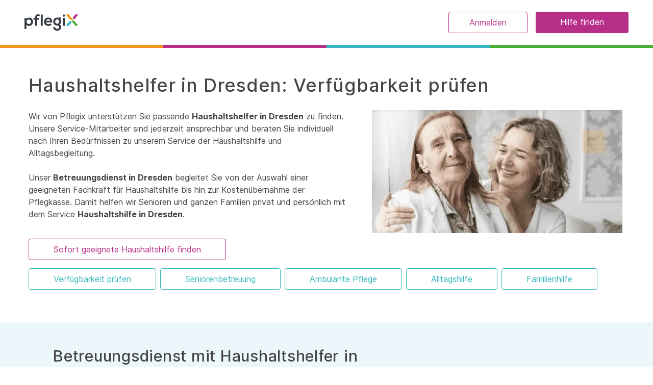

--- FILE ---
content_type: text/html; charset=utf-8
request_url: https://www.pflegix.de/haushaltshilfe/dresden
body_size: 46714
content:
<!doctype html>
<html data-n-head-ssr lang="de" data-n-head="%7B%22lang%22:%7B%22ssr%22:%22de%22%7D%7D">
  <head >
    <title>Haushaltshilfe bei Pflegix: Verfügbarkeit in Dresden prüfen | Pflegix</title><meta data-n-head="ssr" charset="utf-8"><meta data-n-head="ssr" http-equiv="content-language" content="de-de"><meta data-n-head="ssr" name="viewport" content="width=device-width, initial-scale=1"><meta data-n-head="ssr" name="google-site-verification" content="9Szexe3Jf77XKOw-osspVDaowx8WaYIfRF6NcZnch9I"><meta data-n-head="ssr" data-hid="twitter:image" name="twitter:image" content="https://res.cloudinary.com/pflegix/q_auto/webflow-images/Frau_Herz_Verlauf_02-Kopie.jpg"><meta data-n-head="ssr" data-hid="og:image" property="og:image" content="https://res.cloudinary.com/pflegix/q_auto/webflow-images/Frau_Herz_Verlauf_02-Kopie.jpg"><meta data-n-head="ssr" data-hid="twitter:title" name="twitter:title" content="Haushaltshilfe bei Pflegix: Verfügbarkeit in Dresden prüfen | Pflegix"><meta data-n-head="ssr" data-hid="twitter:image:alt" name="twitter:image:alt" content="Haushaltshilfe bei Pflegix: Verfügbarkeit in Dresden prüfen | Pflegix"><meta data-n-head="ssr" data-hid="og:title" property="og:title" content="Haushaltshilfe bei Pflegix: Verfügbarkeit in Dresden prüfen | Pflegix"><meta data-n-head="ssr" data-hid="og:image:alt" property="og:image:alt" content="Haushaltshilfe bei Pflegix: Verfügbarkeit in Dresden prüfen | Pflegix"><meta data-n-head="ssr" data-hid="description" name="description" content="Pflegix ist ein Betreuungsdienst mit deutschlandweit  mehr als 21.000 geprüften Alltagshelfern und SeniorenbePflegekräfte. Damit helfen wir Pflegebedürftigen, Senioren und ganzen Familien privat und persönlich im Alltag mit dem Haushaltshilfe  in Dresden."><meta data-n-head="ssr" data-hid="twitter:description" name="twitter:description" content="Pflegix ist ein Betreuungsdienst mit deutschlandweit  mehr als 21.000 geprüften Alltagshelfern und SeniorenbePflegekräfte. Damit helfen wir Pflegebedürftigen, Senioren und ganzen Familien privat und persönlich im Alltag mit dem Haushaltshilfe  in Dresden."><meta data-n-head="ssr" data-hid="og:description" property="og:description" content="Pflegix ist ein Betreuungsdienst mit deutschlandweit  mehr als 21.000 geprüften Alltagshelfern und SeniorenbePflegekräfte. Damit helfen wir Pflegebedürftigen, Senioren und ganzen Familien privat und persönlich im Alltag mit dem Haushaltshilfe  in Dresden."><link data-n-head="ssr" rel="icon" type="image/x-icon" href="/favicon.ico"><link data-n-head="ssr" rel="preconnect" href="https://consentcdn.cookiebot.com"><link data-n-head="ssr" rel="preconnect" href="https://connect.facebook.net"><link data-n-head="ssr" rel="preconnect" href="https://www.facebook.com"><link data-n-head="ssr" rel="dns-prefetch" href="https://www.google-analytics.com"><link data-n-head="ssr" rel="dns-prefetch" href="https://www.googletagmanager.com"><link data-n-head="ssr" data-hid="font-preload" rel="preload" as="style" href="/nuxt-fonts/font-face.css" local="[object Object]"><link data-n-head="ssr" rel="canonical" href="https://www.pflegix.de/haushaltshilfe/dresden"><style data-n-head="ssr" type="text/css">.async-hide { opacity: 0 !important; }</style><script data-n-head="ssr" data-hid="gtm-script" defer>
        (function(w, d, s, l, i) {
          w[l] = w[l] || [];
          w[l].push({ 'gtm.start': new Date().getTime(), event: 'gtm.js' });
          var f = d.getElementsByTagName(s)[0],
            j = d.createElement(s),
            dl = l != 'dataLayer' ? '&l=' + l : '';
          j.async = true;
          j.src = 'https://www.googletagmanager.com/gtm.js?id=' + i + dl;
          f.parentNode.insertBefore(j, f);
        })(window, document, 'script', 'dataLayer', 'GTM-M4BPFQW')
      </script><script data-n-head="ssr" data-hid="async-hide-script" async>
        (function (a, s, y, n, c, h, i, d, e) {
          s.className += ' ' + y;
          h.start = 1 * new Date();
          h.end = i = function () {
            s.className = s.className.replace(RegExp(' ?' + y), '');
          };
          (a[n] = a[n] || []).hide = h;
          setTimeout(function () {
            i();
            h.end = null;
          }, c);
          h.timeout = c;
        })(window, document.documentElement, 'async-hide', 'dataLayer', 4000, {
          'GTM-M4BPFQW': true,
        });
      </script><script data-n-head="ssr" id="Cookiebot" src="https://consent.cookiebot.com/uc.js" data-cbid="8a1480ad-54bf-4dab-b966-01353bd2a077" async type="text/javascript"></script><script data-n-head="ssr" type="application/ld+json">{"@context":"http://schema.org","@type":"WebSite","name":"Pflegix","url":"https://www.pflegix.de"}</script><script data-n-head="ssr" type="application/ld+json">{"@context":"http://www.schema.org","@type":"Corporation","@id":"https://www.pflegix.de","name":"Pflegix","legalName":"Pflegix GmbH","url":"https://www.pflegix.de","logo":"https://www.pflegix.de/images/pflegix_logo.png","sameAs":["https://www.facebook.com/pflegix","https://twitter.com/Pflegix","https://www.instagram.com/pflegix","https://www.youtube.com/channel/UCxuBNm2438WxK6JJ0xy9DRQ"],"telephone":"+4923029839710","email":"hallo@pflegix.de","image":["https://www.pflegix.de/images/pflegix_logo.png"],"description":"Pflegix ist ein Online-Marktplatz für Pflege, Betreuung und Alltagshilfe. Wir sorgen dafür, dass Hilfe dort verfügbar ist, wo sie gebraucht wird - einfach und unkompliziert.","address":{"@type":"PostalAddress","streetAddress":"Kortumstraße 75","addressLocality":"Bochum","addressRegion":"Nordrhein Westfalen","postalCode":"44787","addressCountry":"Germany"},"geo":{"@type":"GeoCoordinates","latitude":51.4812749,"longitude":7.2161296},"review":{"@type":"Review","reviewRating":{"@type":"Rating","ratingValue":"5"},"author":{"@type":"Person","name":"Christiane Brammer"},"reviewBody":"Ich bin sehr zufrieden mit der Zusammenarbeit. Die Mitarbeiter melden sich umgehend auf jede Anfrage, Kritik oder Änderungswünsche. Sicherlich passt nicht jeder vorgeschlagene Klient, doch die Erfolgsbilanz ist wirklich positiv. Die vereinfachte Abrechnung ermöglicht es mir, mich vollständig auf die Hilfesuchenden zu konzentrieren. Und die Höhe meines Verdienstes gestalte ich selbst, so dass ich nach getaner Arbeit ein gutes und wertgeschätztes Gefühl habe. Alles in Allem ein stimmiges Konzept, dass mir im Bereich der grundpflegerischen und betreuerischen Tätigkeiten viele Freiheiten ermöglicht."},"aggregateRating":{"@type":"AggregateRating","ratingValue":"94","bestRating":"100","ratingCount":"20"}}</script><noscript data-n-head="ssr" data-hid="font-noscript"><link rel="stylesheet" href="/nuxt-fonts/font-face.css"></noscript><link rel="preload" href="/_nuxt/74bbc80.modern.js" as="script"><link rel="preload" href="/_nuxt/b83747a.modern.js" as="script"><link rel="preload" href="/_nuxt/f442947.modern.js" as="script"><link rel="preload" href="/_nuxt/f20e243.modern.js" as="script"><link rel="preload" href="/_nuxt/9696144.modern.js" as="script"><link rel="preload" href="/_nuxt/dfe6643.modern.js" as="script"><link rel="preload" href="/_nuxt/7065a5e.modern.js" as="script"><link rel="preload" href="/_nuxt/31a19e7.modern.js" as="script"><link rel="preload" href="/_nuxt/f0c1836.modern.js" as="script"><link rel="preload" href="/_nuxt/c7dfa45.modern.js" as="script"><link rel="preload" href="/_nuxt/08db382.modern.js" as="script"><link rel="preload" href="/_nuxt/7f9a2ed.modern.js" as="script"><link rel="preload" href="/_nuxt/067b96b.modern.js" as="script"><style data-vue-ssr-id="45839ee0:0 1759927f:0 475317c4:0 4878cfcf:0 8bb05c98:0 d0559a94:0">/*! tailwindcss v2.2.19 | MIT License | https://tailwindcss.com*//*! modern-normalize v1.1.0 | MIT License | https://github.com/sindresorhus/modern-normalize */html{-webkit-text-size-adjust:100%;line-height:1.15;-moz-tab-size:4;-o-tab-size:4;tab-size:4}body{font-family:system-ui,-apple-system,Segoe UI,Roboto,Helvetica,Arial,sans-serif,Apple Color Emoji,Segoe UI Emoji;margin:0}hr{color:inherit;height:0}abbr[title]{-webkit-text-decoration:underline dotted;text-decoration:underline dotted}b,strong{font-weight:bolder}code,kbd,pre,samp{font-family:ui-monospace,SFMono-Regular,Consolas,Liberation Mono,Menlo,monospace;font-size:1em}small{font-size:80%}sub,sup{font-size:75%;line-height:0;position:relative;vertical-align:baseline}sub{bottom:-.25em}sup{top:-.5em}table{border-color:inherit;text-indent:0}button,input,optgroup,select,textarea{font-family:inherit;font-size:100%;line-height:1.15;margin:0}button,select{text-transform:none}[type=button],[type=reset],[type=submit],button{-webkit-appearance:button}::-moz-focus-inner{border-style:none;padding:0}:-moz-focusring{outline:1px dotted ButtonText}:-moz-ui-invalid{box-shadow:none}legend{padding:0}progress{vertical-align:baseline}::-webkit-inner-spin-button,::-webkit-outer-spin-button{height:auto}[type=search]{-webkit-appearance:textfield;outline-offset:-2px}::-webkit-search-decoration{-webkit-appearance:none}::-webkit-file-upload-button{-webkit-appearance:button;font:inherit}summary{display:list-item}blockquote,dd,dl,figure,h1,h2,h3,h4,h5,h6,hr,p,pre{margin:0}button{background-color:transparent;background-image:none}fieldset,ol,ul{margin:0;padding:0}ol,ul{list-style:none}html{font-family:Inter;line-height:1.5}body{font-family:inherit;line-height:inherit}*,:after,:before{border:0 solid;box-sizing:border-box}hr{border-top-width:1px}img{border-style:solid}textarea{resize:vertical}input::-moz-placeholder, textarea::-moz-placeholder{color:#9ca3af;opacity:1}input:-ms-input-placeholder, textarea:-ms-input-placeholder{color:#9ca3af;opacity:1}input::placeholder,textarea::placeholder{color:#9ca3af;opacity:1}[role=button],button{cursor:pointer}:-moz-focusring{outline:auto}table{border-collapse:collapse}h1,h2,h3,h4,h5,h6{font-size:inherit;font-weight:inherit}a{color:inherit;text-decoration:inherit}button,input,optgroup,select,textarea{color:inherit;line-height:inherit;padding:0}code,kbd,pre,samp{font-family:ui-monospace,SFMono-Regular,Menlo,Monaco,Consolas,Liberation Mono,Courier New,monospace}audio,canvas,embed,iframe,img,object,svg,video{display:block;vertical-align:middle}img,video{height:auto;max-width:100%}[hidden]{display:none}*,:after,:before{--tw-translate-x:0;--tw-translate-y:0;--tw-rotate:0;--tw-skew-x:0;--tw-skew-y:0;--tw-scale-x:1;--tw-scale-y:1;--tw-transform:translateX(var(--tw-translate-x)) translateY(var(--tw-translate-y)) rotate(var(--tw-rotate)) skewX(var(--tw-skew-x)) skewY(var(--tw-skew-y)) scaleX(var(--tw-scale-x)) scaleY(var(--tw-scale-y));--tw-border-opacity:1;--tw-ring-inset:var(--tw-empty,/*!*/ /*!*/);--tw-ring-offset-width:0px;--tw-ring-offset-color:#fff;--tw-ring-color:rgba(118,160,181,.5);--tw-ring-offset-shadow:0 0 #0000;--tw-ring-shadow:0 0 #0000;--tw-shadow:0 0 #0000;--tw-blur:var(--tw-empty,/*!*/ /*!*/);--tw-brightness:var(--tw-empty,/*!*/ /*!*/);--tw-contrast:var(--tw-empty,/*!*/ /*!*/);--tw-grayscale:var(--tw-empty,/*!*/ /*!*/);--tw-hue-rotate:var(--tw-empty,/*!*/ /*!*/);--tw-invert:var(--tw-empty,/*!*/ /*!*/);--tw-saturate:var(--tw-empty,/*!*/ /*!*/);--tw-sepia:var(--tw-empty,/*!*/ /*!*/);--tw-drop-shadow:var(--tw-empty,/*!*/ /*!*/);--tw-filter:var(--tw-blur) var(--tw-brightness) var(--tw-contrast) var(--tw-grayscale) var(--tw-hue-rotate) var(--tw-invert) var(--tw-saturate) var(--tw-sepia) var(--tw-drop-shadow);--tw-backdrop-blur:var(--tw-empty,/*!*/ /*!*/);--tw-backdrop-brightness:var(--tw-empty,/*!*/ /*!*/);--tw-backdrop-contrast:var(--tw-empty,/*!*/ /*!*/);--tw-backdrop-grayscale:var(--tw-empty,/*!*/ /*!*/);--tw-backdrop-hue-rotate:var(--tw-empty,/*!*/ /*!*/);--tw-backdrop-invert:var(--tw-empty,/*!*/ /*!*/);--tw-backdrop-opacity:var(--tw-empty,/*!*/ /*!*/);--tw-backdrop-saturate:var(--tw-empty,/*!*/ /*!*/);--tw-backdrop-sepia:var(--tw-empty,/*!*/ /*!*/);--tw-backdrop-filter:var(--tw-backdrop-blur) var(--tw-backdrop-brightness) var(--tw-backdrop-contrast) var(--tw-backdrop-grayscale) var(--tw-backdrop-hue-rotate) var(--tw-backdrop-invert) var(--tw-backdrop-opacity) var(--tw-backdrop-saturate) var(--tw-backdrop-sepia);border-color:rgba(229,231,235,var(--tw-border-opacity))}[multiple],[type=date],[type=datetime-local],[type=email],[type=month],[type=number],[type=password],[type=search],[type=tel],[type=text],[type=time],[type=url],[type=week],select,textarea{--tw-shadow:0 0 #0000;-webkit-appearance:none;-moz-appearance:none;appearance:none;background-color:#fff;border-color:#6b7280;border-radius:0;border-width:1px;font-size:1rem;line-height:1.5rem;padding:.5rem .75rem}[multiple]:focus,[type=date]:focus,[type=datetime-local]:focus,[type=email]:focus,[type=month]:focus,[type=number]:focus,[type=password]:focus,[type=search]:focus,[type=tel]:focus,[type=text]:focus,[type=time]:focus,[type=url]:focus,[type=week]:focus,select:focus,textarea:focus{--tw-ring-inset:var(--tw-empty,/*!*/ /*!*/);--tw-ring-offset-width:0px;--tw-ring-offset-color:#fff;--tw-ring-color:#6a90a3;--tw-ring-offset-shadow:var(--tw-ring-inset) 0 0 0 var(--tw-ring-offset-width) var(--tw-ring-offset-color);--tw-ring-shadow:var(--tw-ring-inset) 0 0 0 calc(1px + var(--tw-ring-offset-width)) var(--tw-ring-color);border-color:#6a90a3;box-shadow:var(--tw-ring-offset-shadow),var(--tw-ring-shadow),var(--tw-shadow);outline:2px solid transparent;outline-offset:2px}input::-moz-placeholder, textarea::-moz-placeholder{color:#6b7280;opacity:1}input:-ms-input-placeholder, textarea:-ms-input-placeholder{color:#6b7280;opacity:1}input::placeholder,textarea::placeholder{color:#6b7280;opacity:1}::-webkit-datetime-edit-fields-wrapper{padding:0}::-webkit-date-and-time-value{min-height:1.5em}select{background-image:url("data:image/svg+xml;charset=utf-8,%3Csvg xmlns='http://www.w3.org/2000/svg' fill='none' viewBox='0 0 20 20'%3E%3Cpath stroke='%236b7280' stroke-linecap='round' stroke-linejoin='round' stroke-width='1.5' d='m6 8 4 4 4-4'/%3E%3C/svg%3E");background-position:right .5rem center;background-repeat:no-repeat;background-size:1.5em 1.5em;-webkit-print-color-adjust:exact;color-adjust:exact;padding-right:2.5rem}[multiple]{background-image:none;background-position:0 0;background-repeat:unset;background-size:initial;-webkit-print-color-adjust:unset;color-adjust:unset;padding-right:.75rem}[type=checkbox],[type=radio]{--tw-shadow:0 0 #0000;-webkit-appearance:none;-moz-appearance:none;appearance:none;background-color:#fff;background-origin:border-box;border-color:#6b7280;border-width:1px;color:#6a90a3;-webkit-print-color-adjust:exact;color-adjust:exact;display:inline-block;flex-shrink:0;height:1rem;padding:0;-webkit-user-select:none;-moz-user-select:none;-ms-user-select:none;user-select:none;vertical-align:middle;width:1rem}[type=checkbox]{border-radius:0}[type=radio]{border-radius:100%}[type=checkbox]:focus,[type=radio]:focus{--tw-ring-inset:var(--tw-empty,/*!*/ /*!*/);--tw-ring-offset-width:2px;--tw-ring-offset-color:#fff;--tw-ring-color:#6a90a3;--tw-ring-offset-shadow:var(--tw-ring-inset) 0 0 0 var(--tw-ring-offset-width) var(--tw-ring-offset-color);--tw-ring-shadow:var(--tw-ring-inset) 0 0 0 calc(2px + var(--tw-ring-offset-width)) var(--tw-ring-color);box-shadow:var(--tw-ring-offset-shadow),var(--tw-ring-shadow),var(--tw-shadow);outline:2px solid transparent;outline-offset:2px}[type=checkbox]:checked,[type=radio]:checked{background-color:currentColor;background-position:50%;background-repeat:no-repeat;background-size:100% 100%;border-color:transparent}[type=checkbox]:checked{background-image:url("data:image/svg+xml;charset=utf-8,%3Csvg viewBox='0 0 16 16' fill='%23fff' xmlns='http://www.w3.org/2000/svg'%3E%3Cpath d='M12.207 4.793a1 1 0 0 1 0 1.414l-5 5a1 1 0 0 1-1.414 0l-2-2a1 1 0 0 1 1.414-1.414L6.5 9.086l4.293-4.293a1 1 0 0 1 1.414 0z'/%3E%3C/svg%3E")}[type=radio]:checked{background-image:url("data:image/svg+xml;charset=utf-8,%3Csvg viewBox='0 0 16 16' fill='%23fff' xmlns='http://www.w3.org/2000/svg'%3E%3Ccircle cx='8' cy='8' r='3'/%3E%3C/svg%3E")}[type=checkbox]:checked:focus,[type=checkbox]:checked:hover,[type=radio]:checked:focus,[type=radio]:checked:hover{background-color:currentColor;border-color:transparent}[type=checkbox]:indeterminate{background-color:currentColor;background-image:url("data:image/svg+xml;charset=utf-8,%3Csvg xmlns='http://www.w3.org/2000/svg' fill='none' viewBox='0 0 16 16'%3E%3Cpath stroke='%23fff' stroke-linecap='round' stroke-linejoin='round' stroke-width='2' d='M4 8h8'/%3E%3C/svg%3E");background-position:50%;background-repeat:no-repeat;background-size:100% 100%;border-color:transparent}[type=checkbox]:indeterminate:focus,[type=checkbox]:indeterminate:hover{background-color:currentColor;border-color:transparent}[type=file]{background:unset;border-color:inherit;border-radius:0;border-width:0;font-size:unset;line-height:inherit;padding:0}[type=file]:focus{outline:1px auto -webkit-focus-ring-color}body{min-height:100vh;min-height:-webkit-fill-available;overflow-x:hidden}html{height:-webkit-fill-available;scroll-behavior:smooth}.anim-fade-up{transform:var(--tw-transform);transition-duration:.15s;transition-duration:.2s;transition-property:background-color,border-color,color,fill,stroke,opacity,box-shadow,transform,filter,-webkit-backdrop-filter;transition-property:background-color,border-color,color,fill,stroke,opacity,box-shadow,transform,filter,backdrop-filter;transition-property:background-color,border-color,color,fill,stroke,opacity,box-shadow,transform,filter,backdrop-filter,-webkit-backdrop-filter;transition-timing-function:cubic-bezier(.4,0,.2,1)}.anim-fade-up:hover{--tw-translate-y:-0.25rem;--tw-scale-x:1.05;--tw-scale-y:1.05;transform:var(--tw-transform)}h1,h2,h3,h4{--tw-text-opacity:1;color:rgba(69,69,69,var(--tw-text-opacity))}.form-input{--tw-border-opacity:1;--tw-bg-opacity:1;--tw-text-opacity:1;--tw-shadow:0 1px 2px 0 rgba(0,0,0,.05);-webkit-appearance:none;-moz-appearance:none;appearance:none;border-color:rgba(228,228,230,var(--tw-border-opacity));border-radius:.125rem;border-width:2px;box-shadow:var(--tw-ring-offset-shadow,0 0 #0000),var(--tw-ring-shadow,0 0 #0000),var(--tw-shadow);color:rgba(69,69,69,var(--tw-text-opacity));display:block;line-height:1.25;padding:.75rem 1rem;width:100%}.form-input,.form-input:focus{background-color:rgba(255,255,255,var(--tw-bg-opacity));outline:2px solid transparent;outline-offset:2px}.form-input:focus{--tw-border-opacity:1;--tw-bg-opacity:1;--tw-ring-offset-shadow:var(--tw-ring-inset) 0 0 0 var(--tw-ring-offset-width) var(--tw-ring-offset-color);--tw-ring-shadow:var(--tw-ring-inset) 0 0 0 calc(3px + var(--tw-ring-offset-width)) var(--tw-ring-color);--tw-ring-opacity:1;--tw-ring-color:rgba(188,246,227,var(--tw-ring-opacity));--tw-ring-opacity:0.5;border-color:rgba(165,241,223,var(--tw-border-opacity));box-shadow:var(--tw-ring-offset-shadow),var(--tw-ring-shadow),var(--tw-shadow,0 0 #0000)}.container{margin-left:auto;margin-right:auto;width:100%}@media (min-width:100%){.container{max-width:100%}}@media (min-width:1024px){.container{max-width:1024px}}@media (min-width:1280px){.container{max-width:1280px}}.prose{color:#374151;max-width:65ch}.prose [class~=lead]{color:#4b5563;font-size:1.25em;line-height:1.6;margin-bottom:1.2em;margin-top:1.2em}.prose a{word-wrap:break-word;color:#111827;font-weight:500;text-decoration:underline;word-break:normal}.prose strong{color:#111827;font-weight:600}.prose ol[type=A]{--list-counter-style:upper-alpha}.prose ol[type=a]{--list-counter-style:lower-alpha}.prose ol[type=A s]{--list-counter-style:upper-alpha}.prose ol[type=a s]{--list-counter-style:lower-alpha}.prose ol[type=I]{--list-counter-style:upper-roman}.prose ol[type=i]{--list-counter-style:lower-roman}.prose ol[type=I s]{--list-counter-style:upper-roman}.prose ol[type=i s]{--list-counter-style:lower-roman}.prose ol[type="1"]{--list-counter-style:decimal}.prose ol>li{padding-left:1.75em;position:relative}.prose ol>li:before{color:#6b7280;content:counter(list-item,var(--list-counter-style,decimal)) ".";font-weight:400;left:0;position:absolute}.prose ul>li{padding-left:1.75em;position:relative}.prose ul>li:before{background-color:#d1d5db;border-radius:50%;content:"";height:.375em;left:.25em;position:absolute;top:.6875em;width:.375em}.prose hr{border-color:#e5e7eb;border-top-width:1px;margin-bottom:3em;margin-top:3em}.prose blockquote{border-left-color:#e5e7eb;border-left-width:.25rem;color:#111827;font-style:italic;font-weight:500;margin-bottom:1.6em;margin-top:1.6em;padding-left:1em;quotes:"\201C""\201D""\2018""\2019"}.prose blockquote p:first-of-type:before{content:open-quote}.prose blockquote p:last-of-type:after{content:close-quote}.prose h1{color:#111827;font-size:2.25em;font-weight:800;line-height:1.1111111;margin-bottom:.8888889em;margin-top:0}.prose h2{color:#111827;font-size:1.5em;font-weight:700;line-height:1.3333333;margin-bottom:1em;margin-top:2em}.prose h3{color:#111827;font-size:1.25em;font-weight:600;line-height:1.6;margin-bottom:.6em;margin-top:1.6em}.prose h4{color:#111827;font-weight:600;line-height:1.5;margin-bottom:.5em;margin-top:1.5em}.prose figure figcaption{color:#6b7280;font-size:.875em;line-height:1.4285714;margin-top:.8571429em}.prose code{color:#111827;font-size:.875em;font-weight:600}.prose code:after,.prose code:before{content:"`"}.prose a code{color:#111827}.prose pre{background-color:#1f2937;border-radius:.375rem;color:#e5e7eb;font-size:.875em;line-height:1.7142857;margin-bottom:1.7142857em;margin-top:1.7142857em;overflow-x:auto;padding:.8571429em 1.1428571em}.prose pre code{background-color:transparent;border-radius:0;border-width:0;color:inherit;font-family:inherit;font-size:inherit;font-weight:400;line-height:inherit;padding:0}.prose pre code:after,.prose pre code:before{content:none}.prose table{font-size:.875em;line-height:1.7142857;margin-bottom:2em;margin-top:2em;table-layout:auto;text-align:left;width:100%}.prose thead{border-bottom-color:#d1d5db;border-bottom-width:1px;color:#111827;font-weight:600}.prose thead th{padding-bottom:.5714286em;padding-left:.5714286em;padding-right:.5714286em;vertical-align:bottom}.prose tbody tr{border-bottom-color:#e5e7eb;border-bottom-width:1px}.prose tbody tr:last-child{border-bottom-width:0}.prose tbody td{padding:.5714286em;vertical-align:top}.prose{font-size:1rem;line-height:1.75}.prose p{margin-bottom:1.25em;margin-top:1.25em}.prose figure,.prose img,.prose video{margin-bottom:2em;margin-top:2em}.prose figure>*{margin-bottom:0;margin-top:0}.prose h2 code{font-size:.875em}.prose h3 code{font-size:.9em}.prose ol,.prose ul{margin-bottom:1.25em;margin-top:1.25em}.prose li{margin-bottom:.5em;margin-top:.5em}.prose>ul>li p{margin-bottom:.75em;margin-top:.75em}.prose>ul>li>:first-child{margin-top:1.25em}.prose>ul>li>:last-child{margin-bottom:1.25em}.prose>ol>li>:first-child{margin-top:1.25em}.prose>ol>li>:last-child{margin-bottom:1.25em}.prose ol ol,.prose ol ul,.prose ul ol,.prose ul ul{margin-bottom:.75em;margin-top:.75em}.prose h2+*,.prose h3+*,.prose h4+*,.prose hr+*{margin-top:0}.prose thead th:first-child{padding-left:0}.prose thead th:last-child{padding-right:0}.prose tbody td:first-child{padding-left:0}.prose tbody td:last-child{padding-right:0}.prose>:first-child{margin-top:0}.prose>:last-child{margin-bottom:0}.prose-sm{font-size:.875rem;line-height:1.7142857}.prose-sm p{margin-bottom:1.1428571em;margin-top:1.1428571em}.prose-sm [class~=lead]{font-size:1.2857143em;line-height:1.5555556;margin-bottom:.8888889em;margin-top:.8888889em}.prose-sm blockquote{margin-bottom:1.3333333em;margin-top:1.3333333em;padding-left:1.1111111em}.prose-sm h1{font-size:2.1428571em;line-height:1.2;margin-bottom:.8em;margin-top:0}.prose-sm h2{font-size:1.4285714em;line-height:1.4;margin-bottom:.8em;margin-top:1.6em}.prose-sm h3{font-size:1.2857143em;line-height:1.5555556;margin-bottom:.4444444em;margin-top:1.5555556em}.prose-sm h4{line-height:1.4285714;margin-bottom:.5714286em;margin-top:1.4285714em}.prose-sm figure,.prose-sm img,.prose-sm video{margin-bottom:1.7142857em;margin-top:1.7142857em}.prose-sm figure>*{margin-bottom:0;margin-top:0}.prose-sm figure figcaption{font-size:.8571429em;line-height:1.3333333;margin-top:.6666667em}.prose-sm code{font-size:.8571429em}.prose-sm h2 code{font-size:.9em}.prose-sm h3 code{font-size:.8888889em}.prose-sm pre{border-radius:.25rem;font-size:.8571429em;line-height:1.6666667;margin-bottom:1.6666667em;margin-top:1.6666667em;padding:.6666667em 1em}.prose-sm ol,.prose-sm ul{margin-bottom:1.1428571em;margin-top:1.1428571em}.prose-sm li{margin-bottom:.2857143em;margin-top:.2857143em}.prose-sm ol>li{padding-left:1.5714286em}.prose-sm ol>li:before{left:0}.prose-sm ul>li{padding-left:1.5714286em}.prose-sm ul>li:before{height:.3571429em;left:.2142857em;top:.67857em;width:.3571429em}.prose-sm>ul>li p{margin-bottom:.5714286em;margin-top:.5714286em}.prose-sm>ul>li>:first-child{margin-top:1.1428571em}.prose-sm>ul>li>:last-child{margin-bottom:1.1428571em}.prose-sm>ol>li>:first-child{margin-top:1.1428571em}.prose-sm>ol>li>:last-child{margin-bottom:1.1428571em}.prose-sm ol ol,.prose-sm ol ul,.prose-sm ul ol,.prose-sm ul ul{margin-bottom:.5714286em;margin-top:.5714286em}.prose-sm hr{margin-bottom:2.8571429em;margin-top:2.8571429em}.prose-sm h2+*,.prose-sm h3+*,.prose-sm h4+*,.prose-sm hr+*{margin-top:0}.prose-sm table{font-size:.8571429em;line-height:1.5}.prose-sm thead th{padding-bottom:.6666667em;padding-left:1em;padding-right:1em}.prose-sm thead th:first-child{padding-left:0}.prose-sm thead th:last-child{padding-right:0}.prose-sm tbody td{padding:.6666667em 1em}.prose-sm tbody td:first-child{padding-left:0}.prose-sm tbody td:last-child{padding-right:0}.prose-sm>:first-child{margin-top:0}.prose-sm>:last-child{margin-bottom:0}.prose-current a,.prose-current a code{color:#3e3e3e}.aspect-w-1,.aspect-w-2,.aspect-w-3,.aspect-w-4,.aspect-w-5,.aspect-w-6,.aspect-w-7,.aspect-w-8,.aspect-w-9,.aspect-w-10,.aspect-w-11,.aspect-w-12,.aspect-w-13,.aspect-w-14,.aspect-w-15,.aspect-w-16{padding-bottom:calc(var(--tw-aspect-h)/var(--tw-aspect-w)*100%);position:relative}.aspect-w-1>*,.aspect-w-2>*,.aspect-w-3>*,.aspect-w-4>*,.aspect-w-5>*,.aspect-w-6>*,.aspect-w-7>*,.aspect-w-8>*,.aspect-w-9>*,.aspect-w-10>*,.aspect-w-11>*,.aspect-w-12>*,.aspect-w-13>*,.aspect-w-14>*,.aspect-w-15>*,.aspect-w-16>*{bottom:0;height:100%;left:0;position:absolute;right:0;top:0;width:100%}.aspect-w-1{--tw-aspect-w:1}.aspect-w-16{--tw-aspect-w:16}.aspect-h-1{--tw-aspect-h:1}.aspect-h-10{--tw-aspect-h:10}.btn-primary{--tw-bg-opacity:1;--tw-text-opacity:1;background-color:rgba(184,47,137,var(--tw-bg-opacity));border-radius:.25rem;color:rgba(255,255,255,var(--tw-text-opacity));cursor:pointer;display:inline-block;padding:.5rem 1rem;text-align:center;transition-duration:.15s;transition-duration:.2s;transition-property:all;transition-timing-function:cubic-bezier(.4,0,.2,1);width:100%}.btn-primary:hover{--tw-bg-opacity:1;--tw-shadow:inset 0 2px 4px 0 rgba(0,0,0,.06);background-color:rgba(139,36,104,var(--tw-bg-opacity));box-shadow:var(--tw-ring-offset-shadow,0 0 #0000),var(--tw-ring-shadow,0 0 #0000),var(--tw-shadow)}@media (min-width:992px){.btn-primary{padding-left:3rem;padding-right:3rem;width:auto}}.btn-secondary{--tw-bg-opacity:1;--tw-text-opacity:1;background-color:rgba(55,184,191,var(--tw-bg-opacity));border-radius:.25rem;color:rgba(255,255,255,var(--tw-text-opacity));cursor:pointer;display:inline-block;padding:.5rem 1rem;text-align:center;transition-duration:.15s;transition-duration:.2s;transition-property:all;transition-timing-function:cubic-bezier(.4,0,.2,1);width:100%}.btn-secondary:hover{--tw-bg-opacity:1;--tw-shadow:inset 0 2px 4px 0 rgba(0,0,0,.06);background-color:rgba(82,199,205,var(--tw-bg-opacity));box-shadow:var(--tw-ring-offset-shadow,0 0 #0000),var(--tw-ring-shadow,0 0 #0000),var(--tw-shadow)}@media (min-width:992px){.btn-secondary{padding-left:3rem;padding-right:3rem;width:auto}}.btn-outline{--tw-border-opacity:1;--tw-text-opacity:1;background-color:transparent;border-color:rgba(184,47,137,var(--tw-border-opacity));border-radius:.25rem;border-width:1px;color:rgba(184,47,137,var(--tw-text-opacity));display:inline-block;margin-top:.75rem;padding:.5rem 3rem;transition-duration:.15s;transition-duration:.2s;transition-property:all;transition-timing-function:cubic-bezier(.4,0,.2,1);width:100%}.btn-outline:hover{--tw-bg-opacity:1;--tw-text-opacity:1;--tw-shadow:inset 0 2px 4px 0 rgba(0,0,0,.06);background-color:rgba(184,47,137,var(--tw-bg-opacity));box-shadow:var(--tw-ring-offset-shadow,0 0 #0000),var(--tw-ring-shadow,0 0 #0000),var(--tw-shadow);color:rgba(255,255,255,var(--tw-text-opacity))}@media (min-width:992px){.btn-outline{width:auto}}.btn-outline-secondary{--tw-border-opacity:1;--tw-text-opacity:1;background-color:transparent;border-color:rgba(55,184,191,var(--tw-border-opacity));border-radius:.25rem;border-width:1px;color:rgba(55,184,191,var(--tw-text-opacity));display:inline-block;margin-top:.75rem;padding:.5rem 3rem;transition-duration:.15s;transition-duration:.2s;transition-property:all;transition-timing-function:cubic-bezier(.4,0,.2,1);width:100%}.btn-outline-secondary:hover{--tw-bg-opacity:1;--tw-text-opacity:1;--tw-shadow:inset 0 2px 4px 0 rgba(0,0,0,.06);background-color:rgba(55,184,191,var(--tw-bg-opacity));box-shadow:var(--tw-ring-offset-shadow,0 0 #0000),var(--tw-ring-shadow,0 0 #0000),var(--tw-shadow);color:rgba(255,255,255,var(--tw-text-opacity))}@media (min-width:992px){.btn-outline-secondary{width:auto}}.glass-card{backdrop-filter:blur(1px) saturate(180%);-webkit-backdrop-filter:blur(16px) saturate(180%);background-color:hsla(0,0%,100%,.75);border:1px solid rgba(209,213,219,.3);border-radius:6px}[multiple],[type=date],[type=datetime-local],[type=email],[type=month],[type=number],[type=password],[type=search],[type=tel],[type=text],[type=time],[type=url],[type=week],select,textarea{--tw-border-opacity:1;--tw-text-opacity:1;--tw-shadow:0 1px 3px 0 rgba(0,0,0,.1),0 1px 2px 0 rgba(0,0,0,.06);-webkit-appearance:none;-moz-appearance:none;appearance:none;border-color:rgba(209,213,219,var(--tw-border-opacity));border-radius:.375rem;border-width:1px;box-shadow:var(--tw-ring-offset-shadow,0 0 #0000),var(--tw-ring-shadow,0 0 #0000),var(--tw-shadow);color:rgba(69,69,69,var(--tw-text-opacity));line-height:1.25;padding:.75rem 1rem;width:100%}[multiple]:focus,[type=date]:focus,[type=datetime-local]:focus,[type=email]:focus,[type=month]:focus,[type=number]:focus,[type=password]:focus,[type=search]:focus,[type=tel]:focus,[type=text]:focus,[type=time]:focus,[type=url]:focus,[type=week]:focus,select:focus,textarea:focus{--tw-shadow:0 1px 2px 0 rgba(0,0,0,.05);box-shadow:var(--tw-ring-offset-shadow,0 0 #0000),var(--tw-ring-shadow,0 0 #0000),var(--tw-shadow);outline:2px solid transparent;outline-offset:2px}.seo-section{width:100%}@media (min-width:100%){.seo-section{max-width:100%}}@media (min-width:1024px){.seo-section{max-width:1024px}}@media (min-width:1280px){.seo-section{max-width:1280px}}.seo-section{margin-left:auto;margin-right:auto;padding-left:1rem;padding-right:1rem}.seo-header{font-size:1.25rem;font-weight:600;line-height:1.75rem;margin-bottom:1rem}@media (min-width:768px){.seo-header{font-size:1.5rem;line-height:2rem}}.seo-plain-text{color:#374151;max-width:65ch}.seo-plain-text [class~=lead]{color:#4b5563;font-size:1.25em;line-height:1.6;margin-bottom:1.2em;margin-top:1.2em}.seo-plain-text a{word-wrap:break-word;color:#111827;font-weight:500;text-decoration:underline;word-break:normal}.seo-plain-text strong{color:#111827;font-weight:600}.seo-plain-text ol[type=A]{--list-counter-style:upper-alpha}.seo-plain-text ol[type=a]{--list-counter-style:lower-alpha}.seo-plain-text ol[type=A s]{--list-counter-style:upper-alpha}.seo-plain-text ol[type=a s]{--list-counter-style:lower-alpha}.seo-plain-text ol[type=I]{--list-counter-style:upper-roman}.seo-plain-text ol[type=i]{--list-counter-style:lower-roman}.seo-plain-text ol[type=I s]{--list-counter-style:upper-roman}.seo-plain-text ol[type=i s]{--list-counter-style:lower-roman}.seo-plain-text ol[type="1"]{--list-counter-style:decimal}.seo-plain-text ol>li{padding-left:1.75em;position:relative}.seo-plain-text ol>li:before{color:#6b7280;content:counter(list-item,var(--list-counter-style,decimal)) ".";font-weight:400;left:0;position:absolute}.seo-plain-text ul>li{padding-left:1.75em;position:relative}.seo-plain-text ul>li:before{background-color:#d1d5db;border-radius:50%;content:"";height:.375em;left:.25em;position:absolute;top:.6875em;width:.375em}.seo-plain-text hr{border-color:#e5e7eb;border-top-width:1px;margin-bottom:3em;margin-top:3em}.seo-plain-text blockquote{border-left-color:#e5e7eb;border-left-width:.25rem;color:#111827;font-style:italic;font-weight:500;margin-bottom:1.6em;margin-top:1.6em;padding-left:1em;quotes:"\201C""\201D""\2018""\2019"}.seo-plain-text blockquote p:first-of-type:before{content:open-quote}.seo-plain-text blockquote p:last-of-type:after{content:close-quote}.seo-plain-text h1{color:#111827;font-size:2.25em;font-weight:800;line-height:1.1111111;margin-bottom:.8888889em;margin-top:0}.seo-plain-text h2{color:#111827;font-size:1.5em;font-weight:700;line-height:1.3333333;margin-bottom:1em;margin-top:2em}.seo-plain-text h3{color:#111827;font-size:1.25em;font-weight:600;line-height:1.6;margin-bottom:.6em;margin-top:1.6em}.seo-plain-text h4{color:#111827;font-weight:600;line-height:1.5;margin-bottom:.5em;margin-top:1.5em}.seo-plain-text figure figcaption{color:#6b7280;font-size:.875em;line-height:1.4285714;margin-top:.8571429em}.seo-plain-text code{color:#111827;font-size:.875em;font-weight:600}.seo-plain-text code:after,.seo-plain-text code:before{content:"`"}.seo-plain-text a code{color:#111827}.seo-plain-text pre{background-color:#1f2937;border-radius:.375rem;color:#e5e7eb;font-size:.875em;line-height:1.7142857;margin-bottom:1.7142857em;margin-top:1.7142857em;overflow-x:auto;padding:.8571429em 1.1428571em}.seo-plain-text pre code{background-color:transparent;border-radius:0;border-width:0;color:inherit;font-family:inherit;font-size:inherit;font-weight:400;line-height:inherit;padding:0}.seo-plain-text pre code:after,.seo-plain-text pre code:before{content:none}.seo-plain-text table{font-size:.875em;line-height:1.7142857;margin-bottom:2em;margin-top:2em;table-layout:auto;text-align:left;width:100%}.seo-plain-text thead{border-bottom-color:#d1d5db;border-bottom-width:1px;color:#111827;font-weight:600}.seo-plain-text thead th{padding-bottom:.5714286em;padding-left:.5714286em;padding-right:.5714286em;vertical-align:bottom}.seo-plain-text tbody tr{border-bottom-color:#e5e7eb;border-bottom-width:1px}.seo-plain-text tbody tr:last-child{border-bottom-width:0}.seo-plain-text tbody td{padding:.5714286em;vertical-align:top}.seo-plain-text{font-size:1rem;line-height:1.75}.seo-plain-text p{margin-bottom:1.25em;margin-top:1.25em}.seo-plain-text figure,.seo-plain-text img,.seo-plain-text video{margin-bottom:2em;margin-top:2em}.seo-plain-text figure>*{margin-bottom:0;margin-top:0}.seo-plain-text h2 code{font-size:.875em}.seo-plain-text h3 code{font-size:.9em}.seo-plain-text ol,.seo-plain-text ul{margin-bottom:1.25em;margin-top:1.25em}.seo-plain-text li{margin-bottom:.5em;margin-top:.5em}.seo-plain-text>ul>li p{margin-bottom:.75em;margin-top:.75em}.seo-plain-text>ul>li>:first-child{margin-top:1.25em}.seo-plain-text>ul>li>:last-child{margin-bottom:1.25em}.seo-plain-text>ol>li>:first-child{margin-top:1.25em}.seo-plain-text>ol>li>:last-child{margin-bottom:1.25em}.seo-plain-text{max-width:none}.seo-plain-text ol ol,.seo-plain-text ol ul,.seo-plain-text ul ol,.seo-plain-text ul ul{margin-bottom:.75em;margin-top:.75em}.seo-plain-text h2+*,.seo-plain-text h3+*,.seo-plain-text h4+*,.seo-plain-text hr+*{margin-top:0}.seo-plain-text thead th:first-child{padding-left:0}.seo-plain-text thead th:last-child{padding-right:0}.seo-plain-text tbody td:first-child{padding-left:0}.seo-plain-text tbody td:last-child{padding-right:0}.seo-plain-text>:first-child{margin-top:0}.seo-plain-text>:last-child{margin-bottom:0}.seo-plain-text{--tw-text-opacity:1;-webkit-font-smoothing:antialiased;-moz-osx-font-smoothing:grayscale;color:rgba(125,125,125,var(--tw-text-opacity));font-size:15px;font-weight:300;line-height:1.5}.seo-plain-text a{--tw-text-opacity:1;color:rgba(78,77,80,var(--tw-text-opacity))}.seo-tasks{display:flex;flex-wrap:wrap}.seo-task-list-item{--tw-bg-opacity:1;--tw-shadow:0 4px 6px -1px rgba(0,0,0,.1),0 2px 4px -1px rgba(0,0,0,.06);background-color:rgba(248,248,248,var(--tw-bg-opacity));border-radius:.375rem;box-shadow:var(--tw-ring-offset-shadow,0 0 #0000),var(--tw-ring-shadow,0 0 #0000),var(--tw-shadow);cursor:pointer;display:inline-block;font-size:.875rem;font-weight:100;line-height:1.25rem;padding:.5rem 1rem;transition-duration:.15s;transition-duration:75ms;transition-property:transform;transition-timing-function:cubic-bezier(.4,0,.2,1)}.seo-task-list-item:hover{--tw-scale-x:1.05;--tw-scale-y:1.05;transform:var(--tw-transform)}.break-inside{-moz-column-break-inside:avoid;break-inside:avoid}.category-tag{--tw-bg-opacity:1;--tw-text-opacity:1;background-color:rgba(165,241,223,var(--tw-bg-opacity));border-radius:9999px;color:rgba(184,47,137,var(--tw-text-opacity));font-size:.75rem;line-height:1rem;margin:.25rem;padding:.25rem .5rem;position:relative;text-align:center;z-index:50}.category-tag:hover{text-decoration:underline}#\/partner\/generali .to-brand-500{--tw-gradient-to:#c5281c!important}#\/partner\/generali #hero-slice .text-current-500,#\/partner\/generali #hero-slice .text-current-900>*{color:#fff!important;text-shadow:1px 1px 2px #393939!important}#\/partner\/generali #area-container-slice .btn-primary,#\/partner\/generali #hero-slice .btn-primary{background-color:#c5281c!important}#\/partner\/generali .area-selectable.selected{border-color:#c5281c!important}#\/partner\/generali #register{background-color:#c5281c!important}#\/partner\/generali footer>div>svg{color:#c5281c!important}#\/partner\/generali a[href^="/registrieren"],#\/partner\/generali footer>.bg-primary-500{background-color:#c5281c!important}#\/partner\/vonovia .to-brand-500{--tw-gradient-to:#035369}#\/partner\/vonovia #hero-slice .text-current-500,#\/partner\/vonovia #hero-slice .text-current-900>*{color:#fff!important;text-shadow:1px 1px 2px #393939}#\/partner\/vonovia #area-container-slice .btn-primary,#\/partner\/vonovia #hero-slice .btn-primary{background-color:#035369!important}#\/partner\/vonovia .area-selectable.selected{border-color:#035369!important}#\/partner\/vonovia #register{background-color:#035369!important}#\/partner\/vonovia footer>div>svg{color:#035369!important}#\/partner\/vonovia a[href^="/registrieren"],#\/partner\/vonovia footer>.bg-primary-500{background-color:#035369!important}.sr-only{clip:rect(0,0,0,0);border-width:0;height:1px;margin:-1px;overflow:hidden;padding:0;position:absolute;white-space:nowrap;width:1px}.static{position:static}.fixed{position:fixed}.absolute{position:absolute}.relative{position:relative}.sticky{position:-webkit-sticky;position:sticky}.inset-0{bottom:0;left:0;right:0;top:0}.right-0{right:0}.top-0{top:0}.bottom-0{bottom:0}.left-\[-4em\]{left:-4em}.right-\[-1em\]{right:-1em}.left-0{left:0}.top-2{top:.5rem}.right-2{right:.5rem}.bottom-\[24\%\]{bottom:24%}.top-\[-6px\]{top:-6px}.top-20{top:5rem}.right-1\/2{right:50%}.bottom-1\/2{bottom:50%}.top-1\/2{top:50%}.-top-6{top:-1.5rem}.-top-1{top:-.25rem}.right-12{right:3rem}.left-5{left:1.25rem}.right-8{right:2rem}.top-\[40\%\]{top:40%}.left-\[5\%\]{left:5%}.top-\[35\%\]{top:35%}.left-24{left:6rem}.-top-32{top:-8rem}.left-\[50\%\]{left:50%}.z-20{z-index:20}.z-0{z-index:0}.z-\[45\]{z-index:45}.z-10{z-index:10}.z-\[-1\]{z-index:-1}.z-\[5\]{z-index:5}.z-50{z-index:50}.z-\[999\]{z-index:999}.order-2{order:2}.order-1{order:1}.\!order-first{order:-9999!important}.\!order-last{order:9999!important}.float-left{float:left}.m-1{margin:.25rem}.m-4{margin:1rem}.mx-auto{margin-left:auto;margin-right:auto}.my-7{margin-bottom:1.75rem;margin-top:1.75rem}.my-4{margin-bottom:1rem;margin-top:1rem}.my-5{margin-bottom:1.25rem;margin-top:1.25rem}.my-2{margin-bottom:.5rem;margin-top:.5rem}.my-1{margin-bottom:.25rem;margin-top:.25rem}.mx-1{margin-left:.25rem;margin-right:.25rem}.mx-4{margin-left:1rem;margin-right:1rem}.my-3{margin-bottom:.75rem;margin-top:.75rem}.my-8{margin-bottom:2rem;margin-top:2rem}.-mx-3{margin-left:-.75rem;margin-right:-.75rem}.my-20{margin-bottom:5rem;margin-top:5rem}.my-10{margin-bottom:2.5rem;margin-top:2.5rem}.my-6{margin-bottom:1.5rem;margin-top:1.5rem}.my-24{margin-bottom:6rem;margin-top:6rem}.my-12{margin-bottom:3rem;margin-top:3rem}.mx-12{margin-left:3rem;margin-right:3rem}.mx-2{margin-left:.5rem;margin-right:.5rem}.\!my-4{margin-bottom:1rem!important;margin-top:1rem!important}.mx-6{margin-left:1.5rem;margin-right:1.5rem}.-my-12{margin-bottom:-3rem;margin-top:-3rem}.mx-3{margin-left:.75rem;margin-right:.75rem}.mt-12{margin-top:3rem}.mt-3{margin-top:.75rem}.mt-4{margin-top:1rem}.mt-1{margin-top:.25rem}.ml-2{margin-left:.5rem}.-mr-1{margin-right:-.25rem}.ml-4{margin-left:1rem}.mb-4{margin-bottom:1rem}.mb-2{margin-bottom:.5rem}.ml-auto{margin-left:auto}.ml-1{margin-left:.25rem}.mt-10{margin-top:2.5rem}.mb-10{margin-bottom:2.5rem}.mb-3{margin-bottom:.75rem}.\!mb-0{margin-bottom:0!important}.\!mt-0{margin-top:0!important}.mr-2{margin-right:.5rem}.-mt-1{margin-top:-.25rem}.mt-2{margin-top:.5rem}.-ml-12{margin-left:-3rem}.mb-8{margin-bottom:2rem}.-mt-7{margin-top:-1.75rem}.-mr-7{margin-right:-1.75rem}.mb-6{margin-bottom:1.5rem}.mb-1{margin-bottom:.25rem}.mr-1{margin-right:.25rem}.ml-0{margin-left:0}.mb-14{margin-bottom:3.5rem}.mt-6{margin-top:1.5rem}.mt-0{margin-top:0}.mt-8{margin-top:2rem}.mr-4{margin-right:1rem}.mt-16{margin-top:4rem}.mt-20{margin-top:5rem}.mb-12{margin-bottom:3rem}.-mb-4{margin-bottom:-1rem}.mt-24{margin-top:6rem}.-mb-1{margin-bottom:-.25rem}.box-border{box-sizing:border-box}.block{display:block}.inline-block{display:inline-block}.inline{display:inline}.flex{display:flex}.\!flex{display:flex!important}.inline-flex{display:inline-flex}.table{display:table}.grid{display:grid}.hidden{display:none}.h-5{height:1.25rem}.h-full{height:100%}.h-12{height:3rem}.h-6{height:1.5rem}.h-8{height:2rem}.h-80{height:20rem}.h-56{height:14rem}.h-4{height:1rem}.h-10{height:2.5rem}.h-24{height:6rem}.h-1{height:.25rem}.h-\[90\%\]{height:90%}.h-\[8\%\]{height:8%}.h-\[10\%\]{height:10%}.h-3\/4{height:75%}.h-16{height:4rem}.h-64{height:16rem}.h-11{height:2.75rem}.h-20{height:5rem}.h-72{height:18rem}.h-36{height:9rem}.h-\[100px\]{height:100px}.h-\[110px\]{height:110px}.h-\[74px\]{height:74px}.h-\[6px\]{height:6px}.max-h-64{max-height:16rem}.max-h-full{max-height:100%}.max-h-\[512px\]{max-height:512px}.max-h-\[600px\]{max-height:600px}.min-h-\[75vh\]{min-height:75vh}.min-h-\[24em\]{min-height:24em}.min-h-full{min-height:100%}.min-h-\[100vh\]{min-height:100vh}.w-full{width:100%}.w-5{width:1.25rem}.w-4\/5{width:80%}.w-3\/5{width:60%}.w-2\/5{width:40%}.w-24{width:6rem}.w-12{width:3rem}.w-1\/3{width:33.333333%}.w-10{width:2.5rem}.w-1\/6{width:16.666667%}.w-1\/12{width:8.333333%}.w-3\/4{width:75%}.w-8{width:2rem}.w-1\/2{width:50%}.w-6{width:1.5rem}.w-auto{width:auto}.w-\[102\%\]{width:102%}.w-\[5vh\]{width:5vh}.w-4{width:1rem}.\!w-full{width:100%!important}.w-2\/3{width:66.666667%}.w-64{width:16rem}.w-\[100px\]{width:100px}.w-20{width:5rem}.w-\[110px\]{width:110px}.w-0{width:0}.w-16{width:4rem}.w-\[120px\]{width:120px}.min-w-full{min-width:100%}.max-w-\[16rem\]{max-width:16rem}.max-w-screen-xl{max-width:1280px}.max-w-sm{max-width:24rem}.max-w-full{max-width:100%}.max-w-lg{max-width:32rem}.max-w-\[72px\]{max-width:72px}.max-w-none{max-width:none}.max-w-screen-lg{max-width:992px}.max-w-md{max-width:28rem}.max-w-7xl{max-width:80rem}.flex-none{flex:none}.flex-1{flex:1 1 0%}.origin-top-right{transform-origin:top right}.translate-x-full{--tw-translate-x:100%;transform:var(--tw-transform)}.-translate-x-full{--tw-translate-x:-100%;transform:var(--tw-transform)}.translate-x-1\/2{--tw-translate-x:50%;transform:var(--tw-transform)}.translate-y-1\/2{--tw-translate-y:50%;transform:var(--tw-transform)}.translate-x-0{--tw-translate-x:0px;transform:var(--tw-transform)}.-rotate-6{--tw-rotate:-6deg}.-rotate-6,.scale-150{transform:var(--tw-transform)}.scale-150{--tw-scale-x:1.5;--tw-scale-y:1.5}.transform{transform:var(--tw-transform)}@-webkit-keyframes pulse{50%{opacity:.5}}@keyframes pulse{50%{opacity:.5}}.animate-pulse{-webkit-animation:pulse 2s cubic-bezier(.4,0,.6,1) infinite;animation:pulse 2s cubic-bezier(.4,0,.6,1) infinite}@-webkit-keyframes spin{to{transform:rotate(1turn)}}@keyframes spin{to{transform:rotate(1turn)}}.animate-spin{-webkit-animation:spin 1s linear infinite;animation:spin 1s linear infinite}.cursor-pointer{cursor:pointer}.cursor-default{cursor:default}.select-none{-webkit-user-select:none;-moz-user-select:none;-ms-user-select:none;user-select:none}.resize{resize:both}.list-disc{list-style-type:disc}.appearance-none{-webkit-appearance:none;-moz-appearance:none;appearance:none}.grid-cols-2{grid-template-columns:repeat(2,minmax(0,1fr))}.grid-cols-1{grid-template-columns:repeat(1,minmax(0,1fr))}.grid-cols-4{grid-template-columns:repeat(4,minmax(0,1fr))}.flex-row{flex-direction:row}.flex-col{flex-direction:column}.flex-wrap{flex-wrap:wrap}.flex-nowrap{flex-wrap:nowrap}.place-content-center{place-content:center}.place-items-start{place-items:start}.place-items-center{place-items:center}.content-center{align-content:center}.content-end{align-content:flex-end}.items-start{align-items:flex-start}.items-end{align-items:flex-end}.items-center{align-items:center}.items-stretch{align-items:stretch}.justify-start{justify-content:flex-start}.justify-end{justify-content:flex-end}.justify-center{justify-content:center}.justify-between{justify-content:space-between}.justify-around{justify-content:space-around}.gap-1{gap:.25rem}.gap-3{gap:.75rem}.gap-6{gap:1.5rem}.gap-10{gap:2.5rem}.gap-2{gap:.5rem}.gap-8{gap:2rem}.gap-7{gap:1.75rem}.gap-4{gap:1rem}.gap-x-5{-moz-column-gap:1.25rem;column-gap:1.25rem}.space-y-2>:not([hidden])~:not([hidden]){--tw-space-y-reverse:0;margin-bottom:calc(.5rem*var(--tw-space-y-reverse));margin-top:calc(.5rem*(1 - var(--tw-space-y-reverse)))}.space-y-4>:not([hidden])~:not([hidden]){--tw-space-y-reverse:0;margin-bottom:calc(1rem*var(--tw-space-y-reverse));margin-top:calc(1rem*(1 - var(--tw-space-y-reverse)))}.space-y-8>:not([hidden])~:not([hidden]){--tw-space-y-reverse:0;margin-bottom:calc(2rem*var(--tw-space-y-reverse));margin-top:calc(2rem*(1 - var(--tw-space-y-reverse)))}.space-x-2>:not([hidden])~:not([hidden]){--tw-space-x-reverse:0;margin-left:calc(.5rem*(1 - var(--tw-space-x-reverse)));margin-right:calc(.5rem*var(--tw-space-x-reverse))}.space-x-4>:not([hidden])~:not([hidden]){--tw-space-x-reverse:0;margin-left:calc(1rem*(1 - var(--tw-space-x-reverse)));margin-right:calc(1rem*var(--tw-space-x-reverse))}.space-y-3>:not([hidden])~:not([hidden]){--tw-space-y-reverse:0;margin-bottom:calc(.75rem*var(--tw-space-y-reverse));margin-top:calc(.75rem*(1 - var(--tw-space-y-reverse)))}.self-start{align-self:flex-start}.self-end{align-self:flex-end}.justify-self-start{justify-self:start}.justify-self-end{justify-self:end}.overflow-hidden{overflow:hidden}.overflow-y-auto{overflow-y:auto}.overflow-x-hidden{overflow-x:hidden}.overflow-y-hidden{overflow-y:hidden}.overflow-y-visible{overflow-y:visible}.truncate{overflow:hidden;white-space:nowrap}.overflow-ellipsis,.truncate{text-overflow:ellipsis}.whitespace-normal{white-space:normal}.\!whitespace-normal{white-space:normal!important}.whitespace-nowrap{white-space:nowrap}.break-words{overflow-wrap:break-word}.rounded-md{border-radius:.375rem}.rounded-full{border-radius:9999px}.rounded{border-radius:.25rem}.rounded-lg{border-radius:.5rem}.rounded-t-md{border-top-left-radius:.375rem;border-top-right-radius:.375rem}.rounded-t-lg{border-top-left-radius:.5rem;border-top-right-radius:.5rem}.rounded-tl-md{border-top-left-radius:.375rem}.rounded-bl-md{border-bottom-left-radius:.375rem}.border{border-width:1px}.border-4{border-width:4px}.border-8{border-width:8px}.border-2{border-width:2px}.border-b{border-bottom-width:1px}.border-t{border-top-width:1px}.border-l-4{border-left-width:4px}.border-b-4{border-bottom-width:4px}.border-b-2{border-bottom-width:2px}.border-t-4{border-top-width:4px}.border-l-2{border-left-width:2px}.border-solid{border-style:solid}.border-dashed{border-style:dashed}.border-dotted{border-style:dotted}.\!border-none{border-style:none!important}.border-primary-500{--tw-border-opacity:1;border-color:rgba(20,19,92,var(--tw-border-opacity))}.border-white-50{--tw-border-opacity:1;border-color:rgba(255,255,255,var(--tw-border-opacity))}.border-grey-200{--tw-border-opacity:1;border-color:rgba(211,211,211,var(--tw-border-opacity))}.border-brand-500{--tw-border-opacity:1;border-color:rgba(184,47,137,var(--tw-border-opacity))}.\!border-primary-500{--tw-border-opacity:1!important;border-color:rgba(20,19,92,var(--tw-border-opacity))!important}.border-brand-cyan{--tw-border-opacity:1;border-color:rgba(55,184,191,var(--tw-border-opacity))}.border-blue-350{--tw-border-opacity:1;border-color:rgba(216,239,247,var(--tw-border-opacity))}.border-brand-magenta-500{--tw-border-opacity:1;border-color:rgba(184,47,137,var(--tw-border-opacity))}.\!border-brand-magenta{--tw-border-opacity:1!important;border-color:rgba(184,47,137,var(--tw-border-opacity))!important}.border-white-500{--tw-border-opacity:1;border-color:rgba(253,253,255,var(--tw-border-opacity))}.border-brand-magenta{--tw-border-opacity:1;border-color:rgba(184,47,137,var(--tw-border-opacity))}.border-gray-300{--tw-border-opacity:1;border-color:rgba(209,213,219,var(--tw-border-opacity))}.border-gray-400{--tw-border-opacity:1;border-color:rgba(156,163,175,var(--tw-border-opacity))}.border-secondary-500{--tw-border-opacity:1;border-color:rgba(165,241,223,var(--tw-border-opacity))}.border-current-900{--tw-border-opacity:1;border-color:rgba(20,34,51,var(--tw-border-opacity))}.border-t-transparent{border-top-color:transparent}.\!border-b-transparent{border-bottom-color:transparent!important}.bg-white-50{--tw-bg-opacity:1;background-color:rgba(255,255,255,var(--tw-bg-opacity))}.bg-gray-100{--tw-bg-opacity:1;background-color:rgba(243,244,246,var(--tw-bg-opacity))}.bg-secondary-500{--tw-bg-opacity:1;background-color:rgba(165,241,223,var(--tw-bg-opacity))}.bg-gray-300{--tw-bg-opacity:1;background-color:rgba(209,213,219,var(--tw-bg-opacity))}.bg-gray-200{--tw-bg-opacity:1;background-color:rgba(229,231,235,var(--tw-bg-opacity))}.bg-primary-500{--tw-bg-opacity:1;background-color:rgba(20,19,92,var(--tw-bg-opacity))}.\!bg-brand-500{--tw-bg-opacity:1!important;background-color:rgba(184,47,137,var(--tw-bg-opacity))!important}.bg-blue-350\/50{background-color:rgba(216,239,247,.5)}.bg-light-blue-500{--tw-bg-opacity:1;background-color:rgba(240,245,247,var(--tw-bg-opacity))}.bg-blue-350{--tw-bg-opacity:1;background-color:rgba(216,239,247,var(--tw-bg-opacity))}.\!bg-transparent{background-color:transparent!important}.bg-white-500{--tw-bg-opacity:1;background-color:rgba(253,253,255,var(--tw-bg-opacity))}.bg-transparent{background-color:transparent}.bg-yellow-200{--tw-bg-opacity:1;background-color:rgba(253,230,138,var(--tw-bg-opacity))}.\!bg-primary-500{--tw-bg-opacity:1!important;background-color:rgba(20,19,92,var(--tw-bg-opacity))!important}.bg-brand-magenta{--tw-bg-opacity:1;background-color:rgba(184,47,137,var(--tw-bg-opacity))}.bg-brand-orange{--tw-bg-opacity:1;background-color:rgba(244,151,25,var(--tw-bg-opacity))}.bg-brand-cyan{--tw-bg-opacity:1;background-color:rgba(55,184,191,var(--tw-bg-opacity))}.bg-brand-green{--tw-bg-opacity:1;background-color:rgba(74,173,52,var(--tw-bg-opacity))}.bg-opacity-\[85\%\]{--tw-bg-opacity:85%}.bg-opacity-70{--tw-bg-opacity:0.7}.bg-gradient-to-b{background-image:linear-gradient(to bottom,var(--tw-gradient-stops))}.bg-gradient-to-br{background-image:linear-gradient(to bottom right,var(--tw-gradient-stops))}.bg-gradient-to-r{background-image:linear-gradient(to right,var(--tw-gradient-stops))}.bg-gradient-to-t{background-image:linear-gradient(to top,var(--tw-gradient-stops))}.bg-gradient-to-l{background-image:linear-gradient(to left,var(--tw-gradient-stops))}.from-white-50{--tw-gradient-from:#fff;--tw-gradient-stops:var(--tw-gradient-from),var(--tw-gradient-to,hsla(0,0%,100%,0))}.from-transparent{--tw-gradient-from:transparent;--tw-gradient-stops:var(--tw-gradient-from),var(--tw-gradient-to,transparent)}.from-primary-500{--tw-gradient-from:#14135c;--tw-gradient-stops:var(--tw-gradient-from),var(--tw-gradient-to,rgba(20,19,92,0))}.from-brand-500{--tw-gradient-from:#b82f89;--tw-gradient-stops:var(--tw-gradient-from),var(--tw-gradient-to,rgba(184,47,137,0))}.from-white-500\/0{--tw-gradient-from:rgba(253,253,255,0);--tw-gradient-stops:var(--tw-gradient-from),var(--tw-gradient-to,rgba(253,253,255,0))}.from-brand-cyan-100{--tw-gradient-from:#b1e6e8;--tw-gradient-stops:var(--tw-gradient-from),var(--tw-gradient-to,rgba(177,230,232,0))}.from-white-50\/100{--tw-gradient-from:#fff;--tw-gradient-stops:var(--tw-gradient-from),var(--tw-gradient-to,hsla(0,0%,100%,0))}.via-white-50\/60{--tw-gradient-stops:var(--tw-gradient-from),hsla(0,0%,100%,.6),var(--tw-gradient-to,hsla(0,0%,100%,0))}.via-brand-500{--tw-gradient-stops:var(--tw-gradient-from),#b82f89,var(--tw-gradient-to,rgba(184,47,137,0))}.via-white-50\/80{--tw-gradient-stops:var(--tw-gradient-from),hsla(0,0%,100%,.8),var(--tw-gradient-to,hsla(0,0%,100%,0))}.to-light-blue-600{--tw-gradient-to:#d8ddde}.to-primary-500{--tw-gradient-to:#14135c}.to-white-500{--tw-gradient-to:#fdfdff}.to-white-50{--tw-gradient-to:#fff}.to-white-50\/0{--tw-gradient-to:hsla(0,0%,100%,0)}.to-brand-500{--tw-gradient-to:#b82f89}.to-white-500\/100{--tw-gradient-to:#fdfdff}.bg-bottom{background-position:bottom}.fill-current{fill:currentColor}.object-contain{-o-object-fit:contain;object-fit:contain}.object-cover{-o-object-fit:cover;object-fit:cover}.object-center{-o-object-position:center;object-position:center}.p-4{padding:1rem}.p-3{padding:.75rem}.p-6{padding:1.5rem}.p-2{padding:.5rem}.p-8{padding:2rem}.p-1{padding:.25rem}.p-10{padding:2.5rem}.px-4{padding-left:1rem;padding-right:1rem}.py-3{padding-bottom:.75rem;padding-top:.75rem}.py-1{padding-bottom:.25rem;padding-top:.25rem}.py-2{padding-bottom:.5rem;padding-top:.5rem}.py-10{padding-bottom:2.5rem;padding-top:2.5rem}.px-1{padding-left:.25rem;padding-right:.25rem}.py-4{padding-bottom:1rem;padding-top:1rem}.px-2{padding-left:.5rem;padding-right:.5rem}.px-3{padding-left:.75rem;padding-right:.75rem}.px-6{padding-left:1.5rem;padding-right:1.5rem}.px-8{padding-left:2rem;padding-right:2rem}.py-8{padding-bottom:2rem;padding-top:2rem}.\!py-0{padding-bottom:0!important;padding-top:0!important}.py-20{padding-bottom:5rem;padding-top:5rem}.py-16{padding-bottom:4rem;padding-top:4rem}.py-12{padding-bottom:3rem;padding-top:3rem}.px-0{padding-left:0;padding-right:0}.\!px-4{padding-left:1rem!important;padding-right:1rem!important}.\!py-2{padding-bottom:.5rem!important;padding-top:.5rem!important}.px-5{padding-left:1.25rem;padding-right:1.25rem}.pt-8{padding-top:2rem}.pl-5{padding-left:1.25rem}.pb-4{padding-bottom:1rem}.pb-16{padding-bottom:4rem}.pb-6{padding-bottom:1.5rem}.pl-12{padding-left:3rem}.pb-0{padding-bottom:0}.pb-5{padding-bottom:1.25rem}.pl-4{padding-left:1rem}.pl-7{padding-left:1.75rem}.\!pl-0{padding-left:0!important}.pb-2{padding-bottom:.5rem}.pl-8{padding-left:2rem}.pt-\[75px\]{padding-top:75px}.pt-20{padding-top:5rem}.pr-2{padding-right:.5rem}.pb-10{padding-bottom:2.5rem}.pl-2{padding-left:.5rem}.pt-5{padding-top:1.25rem}.pt-0{padding-top:0}.pr-6{padding-right:1.5rem}.text-left{text-align:left}.text-center{text-align:center}.text-right{text-align:right}.align-baseline{vertical-align:baseline}.align-top{vertical-align:top}.align-bottom{vertical-align:bottom}.text-8xl{font-size:6rem;line-height:1}.text-4xl{font-size:2.25rem;line-height:2.5rem}.text-lg{font-size:1.125rem;line-height:1.75rem}.text-2xl{font-size:1.5rem;line-height:2rem}.text-6xl{font-size:3.75rem;line-height:1}.text-sm{font-size:.875rem;line-height:1.25rem}.\!text-sm{font-size:.875rem!important;line-height:1.25rem!important}.text-base{font-size:1rem;line-height:1.5rem}.text-xs{font-size:.75rem;line-height:1rem}.text-3xl{font-size:1.875rem;line-height:2.25rem}.text-xl{font-size:1.25rem;line-height:1.75rem}.text-5xl{font-size:3rem;line-height:1}.text-\[9px\]{font-size:9px}.font-medium{font-weight:500}.font-semibold{font-weight:600}.font-normal{font-weight:400}.\!font-medium{font-weight:500!important}.font-bold{font-weight:700}.font-light{font-weight:300}.font-thin{font-weight:100}.uppercase{text-transform:uppercase}.capitalize{text-transform:capitalize}.italic{font-style:italic}.leading-relaxed{line-height:1.625}.leading-normal{line-height:1.5}.leading-tight{line-height:1.25}.leading-snug{line-height:1.375}.leading-5{line-height:1.25rem}.leading-none{line-height:1}.leading-7{line-height:1.75rem}.tracking-wide{letter-spacing:.025em}.tracking-wider{letter-spacing:.05em}.tracking-widest{letter-spacing:.1em}.text-brand-magenta{--tw-text-opacity:1;color:rgba(184,47,137,var(--tw-text-opacity))}.text-grey-450{--tw-text-opacity:1;color:rgba(136,136,136,var(--tw-text-opacity))}.text-gray-900{--tw-text-opacity:1;color:rgba(17,24,39,var(--tw-text-opacity))}.text-gray-700{--tw-text-opacity:1;color:rgba(55,65,81,var(--tw-text-opacity))}.text-current-500{--tw-text-opacity:1;color:rgba(69,69,69,var(--tw-text-opacity))}.text-gray-500{--tw-text-opacity:1;color:rgba(107,114,128,var(--tw-text-opacity))}.text-current-900{--tw-text-opacity:1;color:rgba(20,34,51,var(--tw-text-opacity))}.text-gray-600{--tw-text-opacity:1;color:rgba(75,85,99,var(--tw-text-opacity))}.text-gray-100{--tw-text-opacity:1;color:rgba(243,244,246,var(--tw-text-opacity))}.text-gray-200{--tw-text-opacity:1;color:rgba(229,231,235,var(--tw-text-opacity))}.text-gray-400{--tw-text-opacity:1;color:rgba(156,163,175,var(--tw-text-opacity))}.text-white-50{--tw-text-opacity:1;color:rgba(255,255,255,var(--tw-text-opacity))}.text-black{--tw-text-opacity:1;color:rgba(0,0,0,var(--tw-text-opacity))}.text-secondary-500{--tw-text-opacity:1;color:rgba(165,241,223,var(--tw-text-opacity))}.text-light-grey-900{--tw-text-opacity:1;color:rgba(122,122,122,var(--tw-text-opacity))}.text-dark-grey-700{--tw-text-opacity:1;color:rgba(38,38,38,var(--tw-text-opacity))}.text-dark-100{--tw-text-opacity:1;color:rgba(232,232,232,var(--tw-text-opacity))}.text-yellow-400{--tw-text-opacity:1;color:rgba(251,191,36,var(--tw-text-opacity))}.text-error-500{--tw-text-opacity:1;color:rgba(237,0,33,var(--tw-text-opacity))}.text-dark-grey-400{--tw-text-opacity:1;color:rgba(112,112,112,var(--tw-text-opacity))}.text-red-500{--tw-text-opacity:1;color:rgba(243,131,131,var(--tw-text-opacity))}.text-white-500{--tw-text-opacity:1;color:rgba(253,253,255,var(--tw-text-opacity))}.\!text-white-50{--tw-text-opacity:1!important;color:rgba(255,255,255,var(--tw-text-opacity))!important}.text-yellow-500{--tw-text-opacity:1;color:rgba(245,158,11,var(--tw-text-opacity))}.\!text-brand-magenta{--tw-text-opacity:1!important;color:rgba(184,47,137,var(--tw-text-opacity))!important}.text-light-blue-500{--tw-text-opacity:1;color:rgba(240,245,247,var(--tw-text-opacity))}.text-blue-350{--tw-text-opacity:1;color:rgba(216,239,247,var(--tw-text-opacity))}.text-primary-500{--tw-text-opacity:1;color:rgba(20,19,92,var(--tw-text-opacity))}.underline{text-decoration:underline}.line-through{text-decoration:line-through}.\!no-underline{text-decoration:none!important}.antialiased{-webkit-font-smoothing:antialiased;-moz-osx-font-smoothing:grayscale}.subpixel-antialiased{-webkit-font-smoothing:auto;-moz-osx-font-smoothing:auto}.opacity-50{opacity:.5}.opacity-100{opacity:1}.opacity-90{opacity:.9}.shadow-xl{--tw-shadow:0 20px 25px -5px rgba(0,0,0,.1),0 10px 10px -5px rgba(0,0,0,.04)}.shadow-lg,.shadow-xl{box-shadow:var(--tw-ring-offset-shadow,0 0 #0000),var(--tw-ring-shadow,0 0 #0000),var(--tw-shadow)}.shadow-lg{--tw-shadow:0 10px 15px -3px rgba(0,0,0,.1),0 4px 6px -2px rgba(0,0,0,.05)}.shadow-2xl{--tw-shadow:0 25px 50px -12px rgba(0,0,0,.25);box-shadow:var(--tw-ring-offset-shadow,0 0 #0000),var(--tw-ring-shadow,0 0 #0000),var(--tw-shadow)}.\!shadow-none{--tw-shadow:0 0 #0000!important;box-shadow:var(--tw-ring-offset-shadow,0 0 #0000),var(--tw-ring-shadow,0 0 #0000),var(--tw-shadow)!important}.shadow-md{--tw-shadow:0 4px 6px -1px rgba(0,0,0,.1),0 2px 4px -1px rgba(0,0,0,.06)}.shadow,.shadow-md{box-shadow:var(--tw-ring-offset-shadow,0 0 #0000),var(--tw-ring-shadow,0 0 #0000),var(--tw-shadow)}.shadow{--tw-shadow:0 1px 3px 0 rgba(0,0,0,.1),0 1px 2px 0 rgba(0,0,0,.06)}.shadow-sm{--tw-shadow:0 1px 2px 0 rgba(0,0,0,.05);box-shadow:var(--tw-ring-offset-shadow,0 0 #0000),var(--tw-ring-shadow,0 0 #0000),var(--tw-shadow)}.outline-none{outline:2px solid transparent;outline-offset:2px}.ring-black{--tw-ring-opacity:1;--tw-ring-color:rgba(0,0,0,var(--tw-ring-opacity))}.ring-opacity-5{--tw-ring-opacity:0.05}.contrast-200{--tw-contrast:contrast(2);filter:var(--tw-filter)}.grayscale{--tw-grayscale:grayscale(100%);filter:var(--tw-filter)}.hue-rotate-180{--tw-hue-rotate:hue-rotate(180deg);filter:var(--tw-filter)}.invert{--tw-invert:invert(100%);filter:var(--tw-filter)}.invert-\[0\.125\]{--tw-invert:invert(0.125);filter:var(--tw-filter)}.sepia{--tw-sepia:sepia(100%)}.filter,.sepia{filter:var(--tw-filter)}.backdrop-blur-sm{--tw-backdrop-blur:blur(4px)}.backdrop-blur-sm,.backdrop-filter{-webkit-backdrop-filter:var(--tw-backdrop-filter);backdrop-filter:var(--tw-backdrop-filter)}.transition-opacity{transition-duration:.15s;transition-property:opacity;transition-timing-function:cubic-bezier(.4,0,.2,1)}.transition{transition-duration:.15s;transition-property:background-color,border-color,color,fill,stroke,opacity,box-shadow,transform,filter,-webkit-backdrop-filter;transition-property:background-color,border-color,color,fill,stroke,opacity,box-shadow,transform,filter,backdrop-filter;transition-property:background-color,border-color,color,fill,stroke,opacity,box-shadow,transform,filter,backdrop-filter,-webkit-backdrop-filter;transition-timing-function:cubic-bezier(.4,0,.2,1)}.transition-all{transition-duration:.15s;transition-property:all;transition-timing-function:cubic-bezier(.4,0,.2,1)}.transition-transform{transition-duration:.15s;transition-property:transform;transition-timing-function:cubic-bezier(.4,0,.2,1)}.transition-colors{transition-duration:.15s;transition-property:background-color,border-color,color,fill,stroke;transition-timing-function:cubic-bezier(.4,0,.2,1)}.delay-150{transition-delay:.15s}.duration-300{transition-duration:.3s}.duration-500{transition-duration:.5s}.duration-200{transition-duration:.2s}.duration-150{transition-duration:.15s}.duration-100{transition-duration:.1s}.ease-in-out{transition-timing-function:cubic-bezier(.4,0,.2,1)}.ease-linear{transition-timing-function:linear}.hover\:scale-105:hover{--tw-scale-x:1.05;--tw-scale-y:1.05;transform:var(--tw-transform)}.hover\:border-b-4:hover{border-bottom-width:4px}.hover\:border-gray-200:hover{--tw-border-opacity:1;border-color:rgba(229,231,235,var(--tw-border-opacity))}.hover\:\!border-b-brand-magenta:hover{--tw-border-opacity:1!important;border-bottom-color:rgba(184,47,137,var(--tw-border-opacity))!important}.hover\:bg-primary-500:hover{--tw-bg-opacity:1;background-color:rgba(20,19,92,var(--tw-bg-opacity))}.hover\:bg-primary-600:hover{--tw-bg-opacity:1;background-color:rgba(14,13,79,var(--tw-bg-opacity))}.hover\:bg-secondary-400:hover{--tw-bg-opacity:1;background-color:rgba(188,246,227,var(--tw-bg-opacity))}.hover\:bg-secondary-500:hover{--tw-bg-opacity:1;background-color:rgba(165,241,223,var(--tw-bg-opacity))}.hover\:bg-danger-500:hover{--tw-bg-opacity:1;background-color:rgba(187,37,77,var(--tw-bg-opacity))}.hover\:bg-brand-magenta:hover{--tw-bg-opacity:1;background-color:rgba(184,47,137,var(--tw-bg-opacity))}.hover\:bg-brand-cyan:hover{--tw-bg-opacity:1;background-color:rgba(55,184,191,var(--tw-bg-opacity))}.hover\:\!bg-brand-magenta-600:hover{--tw-bg-opacity:1!important;background-color:rgba(139,36,104,var(--tw-bg-opacity))!important}.hover\:text-white-50:hover{--tw-text-opacity:1;color:rgba(255,255,255,var(--tw-text-opacity))}.hover\:\!text-white-500:hover{--tw-text-opacity:1!important;color:rgba(253,253,255,var(--tw-text-opacity))!important}.hover\:underline:hover{text-decoration:underline}.hover\:opacity-100:hover{opacity:1}.hover\:contrast-100:hover{--tw-contrast:contrast(1);filter:var(--tw-filter)}.hover\:grayscale-0:hover{--tw-grayscale:grayscale(0);filter:var(--tw-filter)}.hover\:hue-rotate-0:hover{--tw-hue-rotate:hue-rotate(0deg);filter:var(--tw-filter)}.focus\:border-none:focus{border-style:none}.focus\:shadow-none:focus{--tw-shadow:0 0 #0000;box-shadow:var(--tw-ring-offset-shadow,0 0 #0000),var(--tw-ring-shadow,0 0 #0000),var(--tw-shadow)}.focus\:outline-none:focus{outline:2px solid transparent;outline-offset:2px}.active\:border-none:active{border-style:none}.active\:shadow-none:active{--tw-shadow:0 0 #0000;box-shadow:var(--tw-ring-offset-shadow,0 0 #0000),var(--tw-ring-shadow,0 0 #0000),var(--tw-shadow)}.active\:outline-none:active{outline:2px solid transparent;outline-offset:2px}.group:hover .group-hover\:translate-x-0{--tw-translate-x:0px;transform:var(--tw-transform)}.group:hover .group-hover\:scale-105{--tw-scale-x:1.05;--tw-scale-y:1.05;transform:var(--tw-transform)}@media (min-width:425px){.xs\:grid-cols-4{grid-template-columns:repeat(4,minmax(0,1fr))}}@media (min-width:465px){.xsm\:inline-block{display:inline-block}.xsm\:flex-row{flex-direction:row}.xsm\:pt-16{padding-top:4rem}}@media (min-width:576px){.sm\:-top-8{top:-2rem}.sm\:my-5{margin-bottom:1.25rem;margin-top:1.25rem}.sm\:mt-2{margin-top:.5rem}.sm\:mt-0{margin-top:0}.sm\:w-full{width:100%}.sm\:w-2\/3{width:66.666667%}.sm\:w-auto{width:auto}.sm\:w-24{width:6rem}.sm\:max-w-md{max-width:28rem}.sm\:grid-cols-2{grid-template-columns:repeat(2,minmax(0,1fr))}.sm\:flex-row{flex-direction:row}.sm\:justify-start{justify-content:flex-start}.sm\:gap-x-12{-moz-column-gap:3rem;column-gap:3rem}.sm\:space-y-0>:not([hidden])~:not([hidden]){--tw-space-y-reverse:0;margin-bottom:calc(0px*var(--tw-space-y-reverse));margin-top:calc(0px*(1 - var(--tw-space-y-reverse)))}.sm\:px-8{padding-left:2rem;padding-right:2rem}.sm\:py-5{padding-bottom:1.25rem;padding-top:1.25rem}.sm\:px-5{padding-left:1.25rem;padding-right:1.25rem}.sm\:text-3xl{font-size:1.875rem;line-height:2.25rem}}@media (min-width:640px){.mxs\:aspect-none{padding-bottom:0;position:static}.mxs\:aspect-none>*{bottom:auto;height:auto;left:auto;position:static;right:auto;top:auto;width:auto}.mxs\:mt-0{margin-top:0}.mxs\:h-\[30\%\]{height:30%}.mxs\:h-\[50\%\]{height:50%}.mxs\:max-h-\[85vh\]{max-height:85vh}.mxs\:min-h-\[80vh\]{min-height:80vh}.mxs\:min-h-\[60vh\]{min-height:60vh}.mxs\:pt-12{padding-top:3rem}}@media (min-width:768px){.md\:masonry{-moz-column-count:3;column-count:3;-moz-column-gap:1em;column-gap:1em}.md\:mx-0{margin-left:0;margin-right:0}.md\:mx-auto{margin-left:auto;margin-right:auto}.md\:mb-0{margin-bottom:0}.md\:-mr-8{margin-right:-2rem}.md\:-ml-8{margin-left:-2rem}.md\:ml-2{margin-left:.5rem}.md\:mt-7{margin-top:1.75rem}.md\:mt-6{margin-top:1.5rem}.md\:ml-4{margin-left:1rem}.md\:mt-0{margin-top:0}.md\:block{display:block}.md\:flex{display:flex}.md\:h-12{height:3rem}.md\:h-\[98px\]{height:98px}.md\:\!w-1\/3{width:33.333333%!important}.md\:w-1\/2{width:50%}.md\:w-full{width:100%}.md\:w-2\/3{width:66.666667%}.md\:w-10\/12{width:83.333333%}.md\:w-1\/3{width:33.333333%}.md\:w-1\/5{width:20%}.md\:max-w-none{max-width:none}.md\:max-w-sm{max-width:24rem}.md\:max-w-xs{max-width:20rem}.md\:max-w-md{max-width:28rem}.md\:grid-cols-\[58\%\2c 1fr\]{grid-template-columns:58% 1fr}.md\:grid-cols-2{grid-template-columns:repeat(2,minmax(0,1fr))}.md\:grid-cols-3{grid-template-columns:repeat(3,minmax(0,1fr))}.md\:flex-row{flex-direction:row}.md\:flex-col{flex-direction:column}.md\:flex-wrap{flex-wrap:wrap}.md\:flex-nowrap{flex-wrap:nowrap}.md\:items-center{align-items:center}.md\:justify-start{justify-content:flex-start}.md\:justify-end{justify-content:flex-end}.md\:gap-4{gap:1rem}.md\:space-x-2>:not([hidden])~:not([hidden]){--tw-space-x-reverse:0;margin-left:calc(.5rem*(1 - var(--tw-space-x-reverse)));margin-right:calc(.5rem*var(--tw-space-x-reverse))}.md\:border{border-width:1px}.md\:object-top{-o-object-position:top;object-position:top}.md\:p-0{padding:0}.md\:px-10{padding-left:2.5rem;padding-right:2.5rem}.md\:py-3{padding-bottom:.75rem;padding-top:.75rem}.md\:pt-\[95px\]{padding-top:95px}.md\:pt-20{padding-top:5rem}.md\:pb-4{padding-bottom:1rem}.md\:pl-4{padding-left:1rem}.md\:text-base{font-size:1rem;line-height:1.5rem}.md\:text-lg{font-size:1.125rem;line-height:1.75rem}.md\:text-4xl{font-size:2.25rem;line-height:2.5rem}.md\:shadow-lg{--tw-shadow:0 10px 15px -3px rgba(0,0,0,.1),0 4px 6px -2px rgba(0,0,0,.05);box-shadow:var(--tw-ring-offset-shadow,0 0 #0000),var(--tw-ring-shadow,0 0 #0000),var(--tw-shadow)}}@media (min-width:992px){.lg\:prose-xl{font-size:1.25rem;line-height:1.8}.lg\:prose-xl p{margin-bottom:1.2em;margin-top:1.2em}.lg\:prose-xl [class~=lead]{font-size:1.2em;line-height:1.5;margin-bottom:1em;margin-top:1em}.lg\:prose-xl blockquote{margin-bottom:1.6em;margin-top:1.6em;padding-left:1.0666667em}.lg\:prose-xl h1{font-size:2.8em;line-height:1;margin-bottom:.8571429em;margin-top:0}.lg\:prose-xl h2{font-size:1.8em;line-height:1.1111111;margin-bottom:.8888889em;margin-top:1.5555556em}.lg\:prose-xl h3{font-size:1.5em;line-height:1.3333333;margin-bottom:.6666667em;margin-top:1.6em}.lg\:prose-xl h4{line-height:1.6;margin-bottom:.6em;margin-top:1.8em}.lg\:prose-xl figure,.lg\:prose-xl img,.lg\:prose-xl video{margin-bottom:2em;margin-top:2em}.lg\:prose-xl figure>*{margin-bottom:0;margin-top:0}.lg\:prose-xl figure figcaption{font-size:.9em;line-height:1.5555556;margin-top:1em}.lg\:prose-xl code{font-size:.9em}.lg\:prose-xl h2 code{font-size:.8611111em}.lg\:prose-xl h3 code{font-size:.9em}.lg\:prose-xl pre{border-radius:.5rem;font-size:.9em;line-height:1.7777778;margin-bottom:2em;margin-top:2em;padding:1.1111111em 1.3333333em}.lg\:prose-xl ol,.lg\:prose-xl ul{margin-bottom:1.2em;margin-top:1.2em}.lg\:prose-xl li{margin-bottom:.6em;margin-top:.6em}.lg\:prose-xl ol>li{padding-left:1.8em}.lg\:prose-xl ol>li:before{left:0}.lg\:prose-xl ul>li{padding-left:1.8em}.lg\:prose-xl ul>li:before{height:.35em;left:.25em;top:.725em;width:.35em}.lg\:prose-xl>ul>li p{margin-bottom:.8em;margin-top:.8em}.lg\:prose-xl>ul>li>:first-child{margin-top:1.2em}.lg\:prose-xl>ul>li>:last-child{margin-bottom:1.2em}.lg\:prose-xl>ol>li>:first-child{margin-top:1.2em}.lg\:prose-xl>ol>li>:last-child{margin-bottom:1.2em}.lg\:prose-xl ol ol,.lg\:prose-xl ol ul,.lg\:prose-xl ul ol,.lg\:prose-xl ul ul{margin-bottom:.8em;margin-top:.8em}.lg\:prose-xl hr{margin-bottom:2.8em;margin-top:2.8em}.lg\:prose-xl h2+*,.lg\:prose-xl h3+*,.lg\:prose-xl h4+*,.lg\:prose-xl hr+*{margin-top:0}.lg\:prose-xl table{font-size:.9em;line-height:1.5555556}.lg\:prose-xl thead th{padding-bottom:.8888889em;padding-left:.6666667em;padding-right:.6666667em}.lg\:prose-xl thead th:first-child{padding-left:0}.lg\:prose-xl thead th:last-child{padding-right:0}.lg\:prose-xl tbody td{padding:.8888889em .6666667em}.lg\:prose-xl tbody td:first-child{padding-left:0}.lg\:prose-xl tbody td:last-child{padding-right:0}.lg\:prose-xl>:first-child{margin-top:0}.lg\:prose-xl>:last-child{margin-bottom:0}.lg\:relative{position:relative}.lg\:right-\[15\%\]{right:15%}.lg\:right-20{right:5rem}.lg\:-top-24{top:-6rem}.lg\:order-1{order:1}.lg\:order-2{order:2}.lg\:\!order-first{order:-9999!important}.lg\:\!order-last{order:9999!important}.lg\:col-span-2{grid-column:span 2/span 2}.lg\:m-8{margin:2rem}.lg\:mx-4{margin-left:1rem;margin-right:1rem}.lg\:my-12{margin-bottom:3rem;margin-top:3rem}.lg\:my-16{margin-bottom:4rem;margin-top:4rem}.lg\:my-24{margin-bottom:6rem;margin-top:6rem}.lg\:my-6{margin-bottom:1.5rem;margin-top:1.5rem}.lg\:mx-8{margin-left:2rem;margin-right:2rem}.lg\:mt-0{margin-top:0}.lg\:\!mt-24{margin-top:6rem!important}.lg\:mb-0{margin-bottom:0}.lg\:mt-20{margin-top:5rem}.lg\:\!ml-4{margin-left:1rem!important}.lg\:ml-4{margin-left:1rem}.lg\:ml-6{margin-left:1.5rem}.lg\:mt-8{margin-top:2rem}.lg\:ml-10{margin-left:2.5rem}.lg\:mr-2{margin-right:.5rem}.lg\:mt-1{margin-top:.25rem}.lg\:block{display:block}.lg\:flex{display:flex}.lg\:inline-flex{display:inline-flex}.lg\:hidden{display:none}.lg\:h-full{height:100%}.lg\:h-auto{height:auto}.lg\:h-64{height:16rem}.lg\:h-12{height:3rem}.lg\:h-24{height:6rem}.lg\:h-8{height:2rem}.lg\:max-h-full{max-height:100%}.lg\:min-h-\[350px\]{min-height:350px}.lg\:w-1\/2{width:50%}.lg\:w-2\/3{width:66.666667%}.lg\:w-1\/3{width:33.333333%}.lg\:w-1\/5{width:20%}.lg\:w-48{width:12rem}.lg\:w-5\/12{width:41.666667%}.lg\:w-7\/12{width:58.333333%}.lg\:w-auto{width:auto}.lg\:w-2\/4{width:50%}.lg\:w-3\/4{width:75%}.lg\:w-1\/4{width:25%}.lg\:\!w-1\/3{width:33.333333%!important}.lg\:w-64{width:16rem}.lg\:w-32{width:8rem}.lg\:w-2\/5{width:40%}.lg\:max-w-screen-xl{max-width:1280px}.lg\:max-w-lg{max-width:32rem}.lg\:max-w-sm{max-width:24rem}.lg\:max-w-full{max-width:100%}.lg\:max-w-screen-md{max-width:768px}.lg\:flex-shrink-0{flex-shrink:0}.lg\:auto-cols-max{grid-auto-columns:-webkit-max-content;grid-auto-columns:max-content}.lg\:auto-cols-fr{grid-auto-columns:minmax(0,1fr)}.lg\:grid-flow-col{grid-auto-flow:column}.lg\:grid-cols-\[65\%\2c 1fr\]{grid-template-columns:65% 1fr}.lg\:grid-cols-3{grid-template-columns:repeat(3,minmax(0,1fr))}.lg\:grid-cols-4{grid-template-columns:repeat(4,minmax(0,1fr))}.lg\:grid-cols-2{grid-template-columns:repeat(2,minmax(0,1fr))}.lg\:flex-row{flex-direction:row}.lg\:flex-nowrap{flex-wrap:nowrap}.lg\:place-content-center{place-content:center}.lg\:items-start{align-items:flex-start}.lg\:items-center{align-items:center}.lg\:justify-end{justify-content:flex-end}.lg\:justify-items-start{justify-items:start}.lg\:gap-5{gap:1.25rem}.lg\:gap-8{gap:2rem}.lg\:gap-4{gap:1rem}.lg\:space-y-0>:not([hidden])~:not([hidden]){--tw-space-y-reverse:0;margin-bottom:calc(0px*var(--tw-space-y-reverse));margin-top:calc(0px*(1 - var(--tw-space-y-reverse)))}.lg\:space-x-2>:not([hidden])~:not([hidden]){--tw-space-x-reverse:0;margin-left:calc(.5rem*(1 - var(--tw-space-x-reverse)));margin-right:calc(.5rem*var(--tw-space-x-reverse))}.lg\:space-x-4>:not([hidden])~:not([hidden]){--tw-space-x-reverse:0;margin-left:calc(1rem*(1 - var(--tw-space-x-reverse)));margin-right:calc(1rem*var(--tw-space-x-reverse))}.lg\:space-y-8>:not([hidden])~:not([hidden]){--tw-space-y-reverse:0;margin-bottom:calc(2rem*var(--tw-space-y-reverse));margin-top:calc(2rem*(1 - var(--tw-space-y-reverse)))}.lg\:space-y-16>:not([hidden])~:not([hidden]){--tw-space-y-reverse:0;margin-bottom:calc(4rem*var(--tw-space-y-reverse));margin-top:calc(4rem*(1 - var(--tw-space-y-reverse)))}.lg\:self-start{align-self:flex-start}.lg\:justify-self-end{justify-self:end}.lg\:\!justify-self-end{justify-self:end!important}.lg\:whitespace-nowrap{white-space:nowrap}.lg\:rounded-l-md{border-bottom-left-radius:.375rem;border-top-left-radius:.375rem}.lg\:rounded-tr-none{border-top-right-radius:0}.lg\:border-b-2{border-bottom-width:2px}.lg\:border-t-4{border-top-width:4px}.lg\:p-0{padding:0}.lg\:p-10{padding:2.5rem}.lg\:p-8{padding:2rem}.lg\:p-12{padding:3rem}.lg\:py-24{padding-bottom:6rem;padding-top:6rem}.lg\:px-16{padding-left:4rem;padding-right:4rem}.lg\:px-10{padding-left:2.5rem;padding-right:2.5rem}.lg\:py-44{padding-bottom:11rem;padding-top:11rem}.lg\:px-6{padding-left:1.5rem;padding-right:1.5rem}.lg\:py-20{padding-bottom:5rem;padding-top:5rem}.lg\:px-12{padding-left:3rem;padding-right:3rem}.lg\:px-20{padding-left:5rem;padding-right:5rem}.lg\:px-0{padding-left:0;padding-right:0}.lg\:py-14{padding-bottom:3.5rem;padding-top:3.5rem}.lg\:px-4{padding-left:1rem;padding-right:1rem}.lg\:py-6{padding-bottom:1.5rem;padding-top:1.5rem}.lg\:px-8{padding-left:2rem;padding-right:2rem}.lg\:py-0{padding-bottom:0;padding-top:0}.lg\:pl-0{padding-left:0}.lg\:pl-4{padding-left:1rem}.lg\:pr-12{padding-right:3rem}.lg\:pr-8{padding-right:2rem}.lg\:pt-12{padding-top:3rem}.lg\:pr-10{padding-right:2.5rem}.lg\:text-left{text-align:left}.lg\:text-center{text-align:center}.lg\:text-7xl{font-size:4.5rem;line-height:1}.lg\:text-3xl{font-size:1.875rem;line-height:2.25rem}.lg\:text-xl{font-size:1.25rem;line-height:1.75rem}.lg\:text-2xl{font-size:1.5rem;line-height:2rem}.lg\:text-5xl{font-size:3rem;line-height:1}.lg\:text-4xl{font-size:2.25rem;line-height:2.5rem}.lg\:text-lg{font-size:1.125rem;line-height:1.75rem}.lg\:text-6xl{font-size:3.75rem;line-height:1}.lg\:text-base{font-size:1rem;line-height:1.5rem}.lg\:font-medium{font-weight:500}.lg\:leading-relaxed{line-height:1.625}.lg\:leading-snug{line-height:1.375}}@media (min-width:1280px){.xl\:absolute{position:absolute}.xl\:order-1{order:1}.xl\:order-2{order:2}.xl\:mx-4{margin-left:1rem;margin-right:1rem}.xl\:ml-0{margin-left:0}.xl\:mt-0{margin-top:0}.xl\:flex{display:flex}.xl\:inline-flex{display:inline-flex}.xl\:hidden{display:none}.xl\:h-\[220px\]{height:220px}.xl\:w-auto{width:auto}.xl\:w-56{width:14rem}.xl\:w-1\/3{width:33.333333%}.xl\:w-full{width:100%}.xl\:grid-cols-\[70\%\2c 1fr\]{grid-template-columns:70% 1fr}.xl\:flex-row{flex-direction:row}.xl\:items-center{align-items:center}.xl\:justify-start{justify-content:flex-start}.xl\:justify-center{justify-content:center}.xl\:justify-between{justify-content:space-between}.xl\:gap-16{gap:4rem}.xl\:px-40{padding-left:10rem;padding-right:10rem}.xl\:px-8{padding-left:2rem;padding-right:2rem}.xl\:px-10{padding-left:2.5rem;padding-right:2.5rem}.xl\:pt-4{padding-top:1rem}.xl\:pb-0{padding-bottom:0}.xl\:text-center{text-align:center}.xl\:shadow-lg{--tw-shadow:0 10px 15px -3px rgba(0,0,0,.1),0 4px 6px -2px rgba(0,0,0,.05);box-shadow:var(--tw-ring-offset-shadow,0 0 #0000),var(--tw-ring-shadow,0 0 #0000),var(--tw-shadow)}.xl\:ring-1{--tw-ring-offset-shadow:var(--tw-ring-inset) 0 0 0 var(--tw-ring-offset-width) var(--tw-ring-offset-color);--tw-ring-shadow:var(--tw-ring-inset) 0 0 0 calc(1px + var(--tw-ring-offset-width)) var(--tw-ring-color);box-shadow:var(--tw-ring-offset-shadow),var(--tw-ring-shadow),var(--tw-shadow,0 0 #0000)}}@media (min-width:1536px){.\32xl\:bottom-\[19\%\]{bottom:19%}.\32xl\:h-\[80\%\]{height:80%}.\32xl\:pt-1{padding-top:.25rem}}
:root{--swiper-theme-color:#14135c!important;--swiper-theme-arrow-color:#bababa}.swiper-container{height:100%;width:100%}.swiper-button-next,.swiper-button-prev{z-index:50!important}.swiper-button-next:after,.swiper-button-next:before,.swiper-button-prev:after,.swiper-button-prev:before{color:#bababa;color:var(--swiper-theme-arrow-color)}
.nuxt-progress{background-color:#000;height:2px;left:0;opacity:1;position:fixed;right:0;top:0;transition:width .1s,opacity .4s;width:0;z-index:999999}.nuxt-progress.nuxt-progress-notransition{transition:none}.nuxt-progress-failed{background-color:red}
.nav-link{cursor:pointer;margin-top:.5rem;padding-bottom:.5rem;padding-top:.5rem;width:100%}@media (min-width:768px){.nav-link{margin-left:1rem;margin-top:0}}@media (min-width:1280px){.nav-link{width:auto}}
.highlight-value[data-v-66c9244b]{--tw-border-opacity:1;--tw-text-opacity:1;border-bottom-width:2px;border-color:rgba(20,19,92,var(--tw-border-opacity));color:rgba(184,47,137,var(--tw-text-opacity));font-size:1.125rem;font-weight:500;line-height:1.75rem}
.filter-white{filter:invert(100%) sepia(100%) saturate(1%) hue-rotate(127deg) brightness(1000%) contrast(101%)}footer a:hover{text-decoration:underline!important}</style>
  </head>
  <body >
    <div data-server-rendered="true" id="__nuxt"><!----><div id="__layout"><div id="/haushaltshilfe/dresden" class="subpixel-antialiased"><div id="main-navigation" class="fixed top-0 z-50 w-full transition-colors duration-300 bg-white-50" style="transition:all 0.25s linear;"><div class="absolute top-0 left-0 z-[-1] w-full h-[74px] transition-all duration-300 bg-gradient-to-b from-white-50/100 via-white-50/80 to-white-50/0 md:h-[98px]"></div> <div class="text-gray-700"><div class="container flex flex-col px-4 mx-auto transition-all duration-300 xl:items-center xl:justify-start xl:flex-row xl:px-8 md:py-3"><div class="flex flex-row items-center justify-between p-4"><a href="https://www.pflegix.de" class="text-lg font-semibold tracking-widest text-gray-900 uppercase rounded-lg focus:outline-none focus:shadow-outline"><img src="/_nuxt/a18c63c81bfeb6a4e366f7e3111ca044.svg" width="120" height="40" alt="Pflegix Logo"></a> <button aria-label="Hauptmenü" class="rounded-lg xl:hidden focus:outline-none focus:shadow-outline"><svg fill="currentColor" viewBox="0 0 20 20" class="w-6 h-6"><path fill-rule="evenodd" d="M3 5a1 1 0 011-1h12a1 1 0 110 2H4a1 1 0 01-1-1zM3 10a1 1 0 011-1h12a1 1 0 110 2H4a1 1 0 01-1-1zM9 15a1 1 0 011-1h6a1 1 0 110 2h-6a1 1 0 01-1-1z" clip-rule="evenodd" style="display:;"></path> <path fill-rule="evenodd" d="M4.293 4.293a1 1 0 011.414 0L10 8.586l4.293-4.293a1 1 0 111.414 1.414L11.414 10l4.293 4.293a1 1 0 01-1.414 1.414L10 11.414l-4.293 4.293a1 1 0 01-1.414-1.414L8.586 10 4.293 5.707a1 1 0 010-1.414z" clip-rule="evenodd" style="display:none;"></path></svg></button></div> <nav class="flex-col flex-wrap pb-4 xl:pb-0 xl:flex xl:justify-between xl:flex-row xl:w-full hidden"><div class="flex flex-wrap xl:inline-flex"></div> <div class="flex flex-wrap xl:inline-flex"><a title="Anmelden" target="_self" rel="" href="https://www.pflegix.de/portal" id="signin" class="inline-block px-4 font-normal xl:px-10 nav-link hover:underline btn-outline md:w-full">
    Anmelden
   </a> <a target="_self" rel="" href="https://www.pflegix.de/registrieren" id="register" class="inline-block w-full mt-2 text-left btn-primary xl:mt-0 xl:w-auto xl:mx-4 md:ml-4 xl:text-center">
    
   Hilfe finden</a></div></nav></div></div> <div class="grid w-full h-[6px] grid-cols-4"><div class="bg-brand-orange"></div> <div class="bg-brand-magenta"></div> <div class="bg-brand-cyan"></div> <div class="bg-brand-green"></div></div></div> <main class="pt-[75px] md:pt-[95px] min-h-[100vh]"><div data-fetch-key="0"><div><div id="cp-af3294" class="content-grid"><div class="content-container"><section id="118" class="py-12 overflow-x-hidden overflow-y-hidden"><div class="container relative px-4 mx-auto"><h1 class="mb-6 ml-4 text-2xl font-medium leading-tight tracking-wide lg:ml-10 lg:leading-snug lg:text-4xl">
      Haushaltshelfer in Dresden: Verfügbarkeit prüfen
    </h1> <div class="h-full lg:px-10"><div class="flex flex-wrap items-center justify-around lg:flex-nowrap lg:items-start"><div class="order-2 lg:order-1 lg:py-0 text-current-900 lg:pr-10 lg:w-2/3 pt-5"><p class="leading-normal text-current-500">Wir von Pflegix unterstützen Sie passende <strong>Haushaltshelfer in Dresden</strong> zu finden. Unsere Service-Mitarbeiter sind jederzeit ansprechbar und beraten Sie individuell nach Ihren Bedürfnissen zu unserem Service der Haushaltshilfe und Alltagsbegleitung.<br /><br />
Unser <strong>Betreuungsdienst in Dresden</strong> begleitet Sie von der Auswahl einer geeigneten Fachkraft für Haushaltshilfe bis hin zur Kostenübernahme der Pflegkasse. Damit helfen wir Senioren und ganzen Familien privat und persönlich mit dem Service <strong>Haushaltshilfe in Dresden</strong>.</p> <div class="flex mt-6"><a title="Sofort geeignete Haushaltshilfe finden" target="_self" rel="" href="/registrieren?citypage_primary" id="284" class="w-full mt-3 lg:mr-2 lg:w-auto btn-outline btn-primary">
    Sofort geeignete Haushaltshilfe finden
   </a></div></div> <div class="order-1 w-full lg:w-2/4 lg:order-2 lg:!order-last"><img src="https://res.cloudinary.com/pflegix/image/upload/f_auto,q_auto/strapi_uploads/helfer_city" width="full" height="full" alt="Haushaltshelfer in Dresden: Verfügbarkeit prüfen" id="852" name="seniorenbegleitung" alternativeText="seniorenbegleiterin" caption="" formats="[object Object]" ext=".webp" mime="image/png" size="42.9" url="https://res.cloudinary.com/pflegix/image/upload/v1666689811/strapi_uploads/helfer_city.png" provider_metadata="[object Object]" created_by="12" updated_by="12" created_at="2022-10-13T10:58:54.250Z" updated_at="2022-10-25T09:23:32.554Z" class="object-cover mx-auto"></div></div></div> <div class="flex flex-wrap mb-4 lg:mt-1 lg:ml-10"><a title="Verfügbarkeit prüfen" target="_self" rel="" href="/registrieren?citypage_verfuegbarkeit" id="340" class="w-full mt-3 lg:mr-2 lg:w-auto btn-outline-secondary btn-secondary">
    Verfügbarkeit prüfen
   </a><a title="Seniorenbetreuung" target="_self" rel="" href="/seniorenbetreuung?citypage" id="348" class="w-full mt-3 lg:mr-2 lg:w-auto btn-outline-secondary btn-secondary">
    Seniorenbetreuung
   </a><a title="Ambulante Pflege" target="_self" rel="" href="/haeusliche-pflege?citypage" id="352" class="w-full mt-3 lg:mr-2 lg:w-auto btn-outline-secondary btn-secondary">
    Ambulante Pflege
   </a><a title="Alltagshilfe" target="_self" rel="" href="/alltagshilfe?citypage" id="341" class="w-full mt-3 lg:mr-2 lg:w-auto btn-outline-secondary btn-secondary">
    Alltagshilfe
   </a><a title="Familienhilfe" target="_self" rel="" href="/familienhilfe?citypage" id="356" class="w-full mt-3 lg:mr-2 lg:w-auto btn-outline-secondary btn-secondary">
    Familienhilfe
   </a></div></div></section><section id="51" class="overflow-x-hidden"><div class="py-12 overflow-x-hidden bg-blue-350/50"><div class="container px-4 mx-auto"><div class="flex flex-wrap items-center justify-center lg:gap-8 lg:flex-nowrap"><div class="flex-row w-full justify-self-end lg:w-1/2"><h2 class="w-full mb-6 text-xl font-medium leading-snug tracking-wide lg:text-3xl">
            Betreuungsdienst mit Haushaltshelfer in Dresden 
          </h2> <div class="cursor-default anim-fade-up"><div data-aos="fade-up" class="relative p-4 my-4 rounded-md shadow-lg anim-fade-up bg-white-50"><h3 class="text-xl font-medium leading-snug tracking-wide text-current-900">
                  Flexible Verfügbarkeiten in Dresden
                </h3> <p class="mb-2 text-sm leading-snug tracking-wide text-current-500">
                  Helfer der Haushaltshilfe sind flexibel verfügbar und können in Dresden bereits ab 1 Stunde gebucht werden. Keine versteckten Kosten, langfristige Verträge oder Verpflichtungen - Setzen Sie auf die transparenten Preise von Pflegix.
                </p> <div class="w-full text-right"><a title="Verfügbarkeit prüfen" target="_self" rel="" href="/registrieren?q=cityListbox1" id="596" class="text-sm btn-outline-secondary">
    Mehr Infos -&gt;
   </a></div></div></div><div class="cursor-default anim-fade-up"><div data-aos="fade-up" class="relative p-4 my-4 rounded-md shadow-lg anim-fade-up bg-white-50"><h3 class="text-xl font-medium leading-snug tracking-wide text-current-900">
                  Zusammenarbeit mit Alltagshelfer
                </h3> <p class="mb-2 text-sm leading-snug tracking-wide text-current-500">
                  Entscheiden Sie sich für Haushaltshelfer in Dresden aus mehr als 21.000 registrierten Pflegekräften und Seniorenbegleitern. Bauen Sie eine vertrauensvolle Zusammenarbeit und eine feste Beziehung zu Ihrem individuellen Alltagsbegleiter auf.
                </p> <div class="w-full text-right"><a title="Helfer kennenlernen" target="_self" rel="" href="/registrieren?q=cityListbox2" id="597" class="text-sm btn-outline-secondary">
    Mehr Infos -&gt;
   </a></div></div></div><div class="cursor-default anim-fade-up"><div data-aos="fade-up" class="relative p-4 my-4 rounded-md shadow-lg anim-fade-up bg-white-50"><h3 class="text-xl font-medium leading-snug tracking-wide text-current-900">
                  Kostenübernahme durch Pflegekasse
                </h3> <p class="mb-2 text-sm leading-snug tracking-wide text-current-500">
                  Buchen Sie Haushaltshelfer in Dresden und haben Sie einen entsprechenden Pflegegrad, können Sie unsere Leistungen problemlos über die Pflegekasse abrechnen. Wir beraten Sie kostenlos zur Verhinderungspflege.
                </p> <div class="w-full text-right"><a title="Beratung zu Kostenübernahme " target="_self" rel="" href="/registrieren?q=cityListbox3" id="598" class="text-sm btn-outline-secondary">
    Mehr Infos -&gt;
   </a></div></div></div><div class="cursor-default anim-fade-up"><div data-aos="fade-up" class="relative p-4 my-4 rounded-md shadow-lg anim-fade-up bg-white-50"><h3 class="text-xl font-medium leading-snug tracking-wide text-current-900">
                  Persönlicher Kontakt in Dresden
                </h3> <p class="mb-2 text-sm leading-snug tracking-wide text-current-500">
                  Unser Betreuungsdienst in Dresden stellt Dir einen direkten Ansprechpartner bereit, der Deine Fragen zu Haushaltshilfe individuell beantwortet. 
                </p> <div class="w-full text-right"><a title="Persönliche Care-Team Beratung" target="_self" rel="" href="/registrieren?q=cityListbox4" id="599" class="text-sm btn-outline-secondary">
    Mehr Infos -&gt;
   </a></div></div></div></div> <div data-aos="fade-left" class="flex-row w-full max-w-md mx-auto md:mx-0 !order-last"><img src="https://res.cloudinary.com/pflegix/image/upload/f_auto,q_auto,w_600,h_600/strapi_uploads/To_do_list_rafiki" width="600" height="600" alt="Betreuungsdienst mit Haushaltshelfer in Dresden " id="720" name="To_do_list" alternativeText="" caption="" ext=".svg" mime="image/svg+xml" size="13.48" url="https://res.cloudinary.com/pflegix/image/upload/v1635324318/strapi_uploads/To_do_list_rafiki.svg" provider_metadata="[object Object]" created_by="3" updated_by="3" created_at="2021-10-27T08:45:20.533Z" updated_at="2021-10-27T09:06:17.488Z" class="object-cover"></div></div></div></div></section><section id="1" headline="Verfügbare Haushaltshelfer für Dresden" data-fetch-key="data-v-66c9244b:0" class="container px-4 py-10 mx-auto" data-v-66c9244b><ul class="mx-auto lg:max-w-screen-md" data-v-66c9244b><strong class="my-12 lg:text-3xl lg:font-medium" data-v-66c9244b>
      
    </strong> <div data-v-66c9244b><li class="w-full" data-v-66c9244b><div class="p-4 my-10 rounded-md shadow-md bg-white-50" data-v-66c9244b><div class="flex flex-wrap md:flex-nowrap" data-v-66c9244b><div class="flex-row mx-auto md:flex-col md:w-full sm:w-24" data-v-66c9244b><h3 class="text-2xl font-medium" data-v-66c9244b>
                Alltagshelfer
                aus Dresden
              </h3> <p class="my-4 italic lg:text-lg" data-v-66c9244b><q data-v-66c9244b>Es liegt mir am Herzen und ist für mich selbstverständlich für Menschen da zu sein, die Unterstützung brauchen.  Es macht mich glücklich zu sehen, wenn ich diesen Menschen zu einem weitestgehend selbstbestimmten Leben verhelfen kann, so dass sie wieder glückliche Momente im Leben wahrnehmen können.</q></p> <div class="flex my-2 lg:items-center" data-v-66c9244b><img src="https://res.cloudinary.com/pflegix/w_330,h_330,f_auto,q_auto/userimage/56d27a00-e962-11e6-b6cb-afb02e2f5230_passbild_anja.png" alt="Profilbild von Anja Hensel" width="96" height="96" class="rounded-full" data-v-66c9244b> <div class="flex flex-col lg:flex-row" data-v-66c9244b><div class="px-2 text-lg" data-v-66c9244b><span data-v-66c9244b>
                      Anja
                      H.
                    </span></div> <div class="pl-2 text-lg" data-v-66c9244b><span data-v-66c9244b>10</span>
                    Vertrauenspunkte
                  </div> <div class="pl-2 text-lg" data-v-66c9244b><span data-v-66c9244b>
                      15<span class="text-sm" data-v-66c9244b>€</span></span> pro Stunde
                  </div></div></div></div></div> <div class="flex lg:justify-end" data-v-66c9244b><a target="_self" rel="" href="https://www.pflegix.de/registrieren" class="text-lg text-brand-magenta btn-outline" data-v-66c9244b>
    
   Alltagshelfer
              kennenlernen -&gt;</a></div></div></li><li class="w-full" data-v-66c9244b><!----></li><li class="w-full" data-v-66c9244b><div class="p-4 my-10 rounded-md shadow-md bg-white-50" data-v-66c9244b><div class="flex flex-wrap md:flex-nowrap" data-v-66c9244b><div class="flex-row mx-auto md:flex-col md:w-full sm:w-24" data-v-66c9244b><h3 class="text-2xl font-medium" data-v-66c9244b>
                Alltagshelfer
                aus Dresden
              </h3> <p class="my-4 italic lg:text-lg" data-v-66c9244b><q data-v-66c9244b>Seit meiner Jugend bin ich in der Seniorenhilfe tätig, betagten älteren Menschen zu helfen und mit ihnen sinnvolle, glückliche Zeit zu verbringen liegt mir sehr am Herzen</q></p> <div class="flex my-2 lg:items-center" data-v-66c9244b><img src="https://res.cloudinary.com/pflegix/w_330,h_330,f_auto,q_auto/userimage/a5bb9420-df9f-11eb-8c43-99fbd2082ac6_img_20210708_054911.jpg" alt="Profilbild von Kathrin Thomann" width="96" height="96" class="rounded-full" data-v-66c9244b> <div class="flex flex-col lg:flex-row" data-v-66c9244b><div class="px-2 text-lg" data-v-66c9244b><span data-v-66c9244b>
                      Kathrin
                      T.
                    </span></div> <div class="pl-2 text-lg" data-v-66c9244b><span data-v-66c9244b>10</span>
                    Vertrauenspunkte
                  </div> <div class="pl-2 text-lg" data-v-66c9244b><span data-v-66c9244b>
                      26<span class="text-sm" data-v-66c9244b>€</span></span> pro Stunde
                  </div></div></div></div></div> <div class="flex lg:justify-end" data-v-66c9244b><a target="_self" rel="" href="https://www.pflegix.de/registrieren" class="text-lg text-brand-magenta btn-outline" data-v-66c9244b>
    
   Alltagshelfer
              kennenlernen -&gt;</a></div></div></li><li class="w-full" data-v-66c9244b><!----></li><li class="w-full" data-v-66c9244b><!----></li><li class="w-full" data-v-66c9244b><div class="p-4 my-10 rounded-md shadow-md bg-white-50" data-v-66c9244b><div class="flex flex-wrap md:flex-nowrap" data-v-66c9244b><div class="flex-row mx-auto md:flex-col md:w-full sm:w-24" data-v-66c9244b><h3 class="text-2xl font-medium" data-v-66c9244b>
                Alltagshelfer
                aus Dresden
              </h3> <p class="my-4 italic lg:text-lg" data-v-66c9244b><q data-v-66c9244b>Mich motiviert es , die Menschen Glücklich zu sehen und mir mach es Spaß, mit Menschen zusammen zu arbeiten und Ihnen zu helfen.</q></p> <div class="flex my-2 lg:items-center" data-v-66c9244b><img src="https://res.cloudinary.com/pflegix/w_330,h_330,f_auto,q_auto/userimage/27988b90-685c-11ea-867d-e39f93a2332a_3e58ce34-7774-4f02-8f3f-db1f4e0adee1.jpeg" alt="Profilbild von Maureen Schubert" width="96" height="96" class="rounded-full" data-v-66c9244b> <div class="flex flex-col lg:flex-row" data-v-66c9244b><div class="px-2 text-lg" data-v-66c9244b><span data-v-66c9244b>
                      Maureen
                      S.
                    </span></div> <div class="pl-2 text-lg" data-v-66c9244b><span data-v-66c9244b>10</span>
                    Vertrauenspunkte
                  </div> <div class="pl-2 text-lg" data-v-66c9244b><span data-v-66c9244b>
                      23<span class="text-sm" data-v-66c9244b>€</span></span> pro Stunde
                  </div></div></div></div></div> <div class="flex lg:justify-end" data-v-66c9244b><a target="_self" rel="" href="https://www.pflegix.de/registrieren" class="text-lg text-brand-magenta btn-outline" data-v-66c9244b>
    
   Alltagshelfer
              kennenlernen -&gt;</a></div></div></li><li class="w-full" data-v-66c9244b><!----></li></div></ul></section><section id="102" class="container px-4 py-10 mx-auto my-10"><div class="text-center"><h2 class="w-full mb-6 text-xl font-medium leading-snug tracking-wide lg:text-3xl">
      Betreuungsdienst für Haushaltshilfe in Dresden finden
    </h2> <p data-aos="fade-up" class="p-4 mx-auto mt-10 mb-10 leading-normal prose lg:w-2/3 text-current-500 md:p-0"><h3 style="margin-left:0px;">Haushaltshelfer mit kostenloser Beratung in Dresden</h3><p style="margin-left:0px;">Professionelle Versorgungsstrukturen wie Pflegedienste sind bereits heute an ihrem Limit! Wir bieten Ihnen 21.000 Alltagshelfer und Pflegekräfte davon viele <strong>Haushaltshilfe aus Dresden</strong>. Wir haben unser Netzwerk um <a href="https://www.pflegix.de/alltagshilfe?q=city_text" target="_blank" rel="noopener noreferrer">Alltagsbegleiter</a>, Seniorenbegleiter und Fachkräfte der <a href="https://www.pflegix.de/haeusliche-pflege?q=city_text" target="_blank" rel="noopener noreferrer">häuslichen Pflege</a> in Dresden und Umgebung ausgebaut, damit wir Sie bei Haushaltshelfer unterstützen können.&nbsp;</p><h3>Dresden: Qualifizierter Betreuungsdienst mit Haushaltshilfe</h3><p>Wir stellen Ihnen qualifizierte Haushaltshelfer in Dresden zur Verfügung - schnell, passgenau und digital. Dafür erhalten Sie vollkommen kostenfrei und unverbindlich Zugriff auf unser vertrauenswürdiges Helfer-Netzwerk und zahlen erst bei tatsächlicher Beauftragung einen <strong>fairen Preis von durchschnittlich 21 Euro pro Stunde</strong>. Wir beraten Sie übrigens kostenlos nicht nur bei der Auswahl von Haushaltshelfer, sondern auch bei der<strong> finanziellen Kostenübernahme durch die Pflegekasse</strong>.</p></p></div> <div class="flex flex-wrap justify-around"><div data-aos="flip-left" data-aos-delay="0" class="my-4 lg:max-w-sm md:max-w-xs bg-white-50"><div class="h-full overflow-hidden rounded shadow-lg bg-white-50 anim-fade-up"><img src="https://res.cloudinary.com/pflegix/image/upload/f_auto,q_auto/strapi_uploads/Forms_pana" width="100%" height="100%" alt="Kostenlos Registrieren" loading="lazy" id="749" name="Forms" alternativeText="" caption="" ext=".svg" mime="image/svg+xml" size="62.49" url="https://res.cloudinary.com/pflegix/image/upload/v1635324728/strapi_uploads/Forms_pana.svg" provider_metadata="[object Object]" created_by="3" updated_by="3" created_at="2021-10-27T08:52:10.753Z" updated_at="2021-10-27T09:02:22.026Z" class="object-contain w-full bg-gradient-to-b to-white-50 from-brand-cyan-100 lg:block h-72"> <div class="px-6 py-4 bg-white-50"><!----> <div class="mb-2 text-xl font-semibold">Kostenlos Registrieren</div> <p class="mt-2 prose"><p>Mit einer <a href="/registrieren?q=citytail">einfachen Anmeldung</a>, können Sie passende Haushaltshelfer in Dresden buchen. Hier steht Ihnen eine große Auswahl zur Verfügung.</p></p></div></div></div><div data-aos="flip-left" data-aos-delay="300" class="my-4 lg:max-w-sm md:max-w-xs bg-white-50"><div class="h-full overflow-hidden rounded shadow-lg bg-white-50 anim-fade-up"><img src="https://res.cloudinary.com/pflegix/image/upload/f_auto,q_auto/strapi_uploads/Forms_rafiki" width="100%" height="100%" alt="Beratung und Anfrage" loading="lazy" id="740" name="Forms" alternativeText="" caption="" ext=".svg" mime="image/svg+xml" size="44.64" url="https://res.cloudinary.com/pflegix/image/upload/v1635324595/strapi_uploads/Forms_rafiki.svg" provider_metadata="[object Object]" created_by="3" updated_by="3" created_at="2021-10-27T08:49:58.916Z" updated_at="2021-10-27T09:03:23.828Z" class="object-contain w-full bg-gradient-to-b to-white-50 from-brand-cyan-100 lg:block h-72"> <div class="px-6 py-4 bg-white-50"><!----> <div class="mb-2 text-xl font-semibold">Beratung und Anfrage</div> <p class="mt-2 prose"><p>Lassen Sie sich von unserem <a href="https://www.pflegix.de/care-team?q=city-tail">Care-Team</a> persönlich beraten oder stellen Sie Ihre individuelle Anfrage an unsere Helfer - in der Regel erhalten Sie noch am gleichen Tag erste Bewerbungen.</p></p></div></div></div><div data-aos="flip-left" data-aos-delay="600" class="my-4 lg:max-w-sm md:max-w-xs bg-white-50"><div class="h-full overflow-hidden rounded shadow-lg bg-white-50 anim-fade-up"><img src="https://res.cloudinary.com/pflegix/image/upload/f_auto,q_auto/strapi_uploads/Checklist_rafiki_1" width="100%" height="100%" alt="Beauftragung ab 1h" loading="lazy" id="737" name="Checklist" alternativeText="" caption="" ext=".svg" mime="image/svg+xml" size="12.23" url="https://res.cloudinary.com/pflegix/image/upload/v1635324555/strapi_uploads/Checklist_rafiki_1.svg" provider_metadata="[object Object]" created_by="3" updated_by="3" created_at="2021-10-27T08:49:17.197Z" updated_at="2021-10-27T09:03:41.300Z" class="object-contain w-full bg-gradient-to-b to-white-50 from-brand-cyan-100 lg:block h-72"> <div class="px-6 py-4 bg-white-50"><!----> <div class="mb-2 text-xl font-semibold">Beauftragung ab 1h</div> <p class="mt-2 prose"><p>Beauftragen Sie eine geeignete Haushaltshelfer aus der Auswahl in Dresden. Sie können bereits ab 1 Stunde Ihre <a href="/registrieren?q=city-tail" target="_blank" rel="noopener noreferrer">Alltagshilfe buchen</a>.</p></p></div></div></div></div> <div class="flex flex-wrap justify-center mt-8"><a target="_self" rel="" href="/registrieren?q=citytail" id="476" class="btn-outline sm:w-auto">
    
   <span>Jetzt Haushaltshilfe in Dresden finden</span><span class="pl-5">→</span></a></div></section></div></div></div> <!----> <div id="166" class="space-y-8 lg:space-y-16 py-10"><section class="space-y-4 seo-section lg:space-y-8"><div class="seo-text-holder"><h3 class="seo-header"></h3> <div class="seo-plain-text"><h2><strong>Für wen ist Haushaltshilfe in Dresden geeignet?</strong></h2><p>Unsere Haushaltshelfer ermöglichen es älteren Menschen und Familien, die ihren Alltag nicht mehr alleine bewältigen können, zu Hause wohnen bleiben zu können. Dabei geht es uns darum, den betreuungs- oder pflegebedürftigen Personen bei ihren alltäglichen Problemen zu helfen. <strong>Die Haushaltshilfe in Dresden</strong> passen sich dabei den individuellen Bedürfnissen der Hilfesuchenden an. Egal ob es um den Einkauf, Unterstützung im Haushalt, Betreuung oder Begleitung von Senioren oder Familien zu Terminen außer Haus geht - mit den <a href="https://www.pflegix.de/alltagshilfe?q=city_seo" target="_blank" rel="noopener noreferrer">Alltagshelfern</a> von Pflegix können genau die individuellen Dienstleistungen gebucht werden, die benötigt werden.&nbsp;</p><p><strong>Die Alltagshilfe in Dresden kann stundenweise oder tageweise gebucht werden, regelmäßig oder nach Bedarf.</strong> Seit unserem Start in NRW im Jahr 2016 sind wir aktuell im Aufbau unseres rasant wachsenden, deutschlandweiten Helfer-Netzwerks. Inzwischen sind in den meisten Städten Haushaltshelfer verfügbar. Über unsere Suche können Sie bequem herausfinden, ob in Ihrer Nähe Helfer verfügbar sind.</p></div></div><div class="seo-text-holder"><h3 class="seo-header">Sind Sie auf der Suche nach Haushaltshelfer in Dresden?</h3> <div class="seo-plain-text"><p>Auf unserem Markplatz finden Sie zahlreiche Haushaltshelfer in Dresden. Darunter befinden sich eine Vielzahl von examinierten <a href="https://www.pflegix.de/haeusliche-pflege" target="_blank" rel="noopener noreferrer">Pflegekräften und Pflegehelfer</a>, zertifizierte <a href="https://www.pflegix.de/seniorenbetreuung" target="_blank" rel="noopener noreferrer">Seniorenbetreuer und Begleiter</a>, aber auch <a href="https://www.pflegix.de/alltagshilfe" target="_blank" rel="noopener noreferrer">Alltagshelfer</a>, Haushaltshilfen und Familienhilfen. Unsere <a href="https://www.pflegix.de/alltagshilfe" target="_blank" rel="noopener noreferrer">Alltagsbegleiter</a> für Haushaltshilfe übernehmen in selbständiger, gewerblicher Tätigkeit Aufgaben, die üblicherweise von Familienmitgliedern erledigt werden. Dieser Service kann <a href="https://www.pflegix.de/haushaltshilfe" target="_blank" rel="noopener noreferrer">Hilfe im Haushalt</a>, Betreuung und Begleitung im Alltag, oder ambulante Pflege von qualifizierten Fachkräften mit Leistungen <a href="https://www.pflegix.de/haeusliche-pflege" target="_blank" rel="noopener noreferrer">Grundpflege</a> beinhalten. Unsere Fachkräfte und Alltagsbegleiter in Dresden verfolgen das Ziel, die Lebensqualität der hilfebedürftigen Familien zu erhalten.</p></div></div><div class="seo-text-holder"><h3 class="seo-header">Wie werden pflegende Angehörige durch Haushaltshelfer in Dresden entlastet?</h3> <div class="seo-plain-text"><p>Eine Entlastung bietet unsere <strong>Haushaltshilfe vor allem für die pflegenden Angehörigen</strong>, die sich dadurch einmal eine Auszeit nehmen können und anderen Freizeitaktivititaten nachgehen können. Außerdem ist es möglich, zusätzlich zur <a href="https://www.pflegix.de/alltagshilfe" target="_blank" rel="noopener noreferrer">Alltagshilfe</a> und <a href="https://www.pflegix.de/seniorenbetreuung" target="_blank" rel="noopener noreferrer">Seniorenbetreuung</a> einen <a href="https://www.pflegix.de/haeusliche-pflege" target="_blank" rel="noopener noreferrer">Pflegedienst</a> in Dresden in Anspruch zu nehmen. Da die Pflegehilfe in der vertrauten Wohnung stattfindet, kann ein geregelter Tagesablauf im sozialen Umfeld und gewohnter Umgebung gewährleistet werden.<br><br>Pflegende Angehörige wollen nur das Beste für ihre Pflegenden, haben jedoch oft nicht die Ruhe und Zeit, sich allen Bedürfnissen des Pflegebedürftigen im vollen Ausmaß zu widmen. Durch die gewisse persönliche Distanz der <strong>Alltagshelfer in Dresden</strong> wird das Ziel verfolgt die Pflegebedürftigen nach den jeweiligen körperlichen Möglichkeiten in die Alltagsaufgaben miteinzubeziehen und zu motivieren, ihre Eigenständigkeit weitestgehend beizubehalten.</p><p><span style="background-color:rgb(255,255,255);color:rgb(69,69,69);">In jeder Familie kommt es gelegentlich zu stressigen Tagen, Wochen oder sogar Monaten, wodurch der Alltag aus dem Gleichgewicht geraten kann. Doch soweit muss es gar nicht kommen. Mit der Unterstützung einer passenden Haushaltshilfe erhält Ihr Leben und das Ihrer Familie eine ganz neue Organisation sowie Qualität. Das selektierte Abgeben von Aufgaben an eine Familienhilfe, egal ob stunden- oder tageweise, erleichert den Alltag enorm. Durch die Anpassung an Ihre individuellen Familienbedürfnisse erhält Ihr Familienalltag eine neue Struktur. Dadurch schaffen Haushaltshelfer in Dresden Lebensqualität für die ganze Familie!</span><br>&nbsp;</p></div></div><div class="seo-text-holder"><h3 class="seo-header">Wer bezahlt die Kosten für Haushaltshilfe?</h3> <div class="seo-plain-text"><p><span style="background-color:rgb(255,255,255);color:rgb(69,69,69);"><strong>Wenn aus bestimmten Gründen die Führung des Haushaltes nicht mehr gewährleistet werden kann, ist eine Kostenerstattung durch die Krankenversicherung möglich. </strong>Da es sich um eine antragspflichtige Leistung bei der Pflegekasse handelt, empfiehlt sich ein individuelles Gespräch, wo wir Sie gerne beraten. In der Pflegeversicherung wird die </span><a href="https://www.pflegix.de/alltagshilfe" target="_blank" rel="noopener noreferrer"><span style="background-color:rgb(255,255,255);color:rgb(69,69,69);"><strong>Alltagshilfe</strong></span></a><span style="background-color:rgb(255,255,255);color:rgb(69,69,69);"> als „hauswirtschaftliche Versorgung“ bezeichnet. Seit Anfang 2015 kann eine Alltagshilfe zur Entlastung pflegender Angehöriger beantragt werden. Die Kosten übernimmt in der Regel die Pflegekasse. Im Pflegefall, also wenn Leistungen der </span><a href="/hauesliche-pflege" target="_blank" rel="noopener noreferrer"><span style="background-color:rgb(255,255,255);color:rgb(69,69,69);"><strong>häuslichen Pflege</strong></span></a><span style="background-color:rgb(255,255,255);color:rgb(69,69,69);"><strong> in Dresden</strong> in Anspruch genommen werden, wird der Einsatz von Haushaltshilfe je nach Pflegestufe geregelt.</span><br><br><span style="background-color:rgb(255,255,255);color:rgb(69,69,69);"><i>‍</i></span><i>Ein kleiner Extra-Tipp:‍</i><strong> </strong><span style="background-color:rgb(255,255,255);color:rgb(69,69,69);">Bei der Jahressteuer können Sie alle Kosten, die nicht von Ihrem Versicherungsträger etc. übernommen wurden, als außergewöhnliche Belastung geltend machen! Die Einbindung aller vorhandenen Zuschuss- und Fördermöglichkeiten ist ein fester Bestandteil der Pflegeberatung der Pflegix-Plattform. Dadurch werden die individuellen Leistungen unserer Haushaltshelfer bezahlbarer und die Kosten teilweise sogar komplett von der Pflegekasse oder Krankenkasse erstattet. Liegt Pflegebedürftigkeit vor, können möglicherweise Leistungen der Verhinderungspflege genutzt werden.</span></p></div></div></section> <section id="67" class="seo-section"><div class="seo-task-holder"><h3 class="seo-header">Haushaltshilfe begleiten Senioren und Familien ambulant in Dresden</h3> <ul role="list" class="-mb-4 seo-tasks"><li class="inline-block mb-4 mr-4 task-item seo-task-item"><a title="Familienhilfe" target="_self" rel="" href="https://www.pflegix.de/familienhilfe/dresden" label="Familienhilfe" url="https://www.pflegix.de/familienhilfe/dresden" class="seo-task-list-item link-block">
    Familienhilfe
   </a></li><li class="inline-block mb-4 mr-4 task-item seo-task-item"><a title="Ambulante Pflege" target="_self" rel="" href="https://www.pflegix.de/haeusliche-pflege/dresden" label="Ambulante Pflege" url="https://www.pflegix.de/haeusliche-pflege/dresden" class="seo-task-list-item link-block">
    Ambulante Pflege
   </a></li><li class="inline-block mb-4 mr-4 task-item seo-task-item"><a title="Einkaufshelfer" target="_self" rel="" href="https://www.pflegix.de/einkaufshelfer/dresden" label="Einkaufshelfer" url="https://www.pflegix.de/einkaufshelfer/dresden" class="seo-task-list-item link-block">
    Einkaufshelfer
   </a></li><li class="inline-block mb-4 mr-4 task-item seo-task-item"><a title="Haushaltshilfe" target="_self" rel="" href="https://www.pflegix.de/haushaltshilfe/dresden" label="Haushaltshilfe" url="https://www.pflegix.de/haushaltshilfe/dresden" class="seo-task-list-item link-block">
    Haushaltshilfe
   </a></li><li class="inline-block mb-4 mr-4 task-item seo-task-item"><a title="Seniorenbetreuung und Seniorenbegleitung" target="_self" rel="" href="https://www.pflegix.de/seniorenbetreuung/dresden" label="Seniorenbetreuung und Seniorenbegleitung" url="https://www.pflegix.de/seniorenbetreuung/dresden" class="seo-task-list-item link-block">
    Seniorenbetreuung und Seniorenbegleitung
   </a></li><li class="inline-block mb-4 mr-4 task-item seo-task-item"><a title="Putzfrau und Putzhilfe" target="_self" rel="" href="https://www.pflegix.de/putzfrau/dresden" label="Putzfrau und Putzhilfe" url="https://www.pflegix.de/putzfrau/dresden" class="seo-task-list-item link-block">
    Putzfrau und Putzhilfe
   </a></li><li class="inline-block mb-4 mr-4 task-item seo-task-item"><a title="Alltagsbegleiter und -helfer" target="_self" rel="" href="https://www.pflegix.de/alltagshilfe/dresden" label="Alltagsbegleiter und -helfer" url="https://www.pflegix.de/alltagshilfe/dresden" class="seo-task-list-item link-block">
    Alltagsbegleiter und -helfer
   </a></li></ul></div></section> <section id="65" class="seo-section"><div class="seo-task-holder"><h3 class="seo-header">Deutschlandweit verfügbare Haushaltshelfer betreuen individuell in Ihrer Nähe</h3> <ul role="list" class="-mb-4 seo-tasks"><li class="inline-block mb-4 mr-4 task-item seo-task-item"><a title="Aachen" target="_self" rel="" href="https://www.pflegix.de/haushaltshilfe/aachen" label="Aachen" url="https://www.pflegix.de/haushaltshilfe/aachen" class="seo-task-list-item link-block">
    Aachen
   </a></li><li class="inline-block mb-4 mr-4 task-item seo-task-item"><a title="Augsburg" target="_self" rel="" href="https://www.pflegix.de/haushaltshilfe/augsburg" label="Augsburg" url="https://www.pflegix.de/haushaltshilfe/augsburg" class="seo-task-list-item link-block">
    Augsburg
   </a></li><li class="inline-block mb-4 mr-4 task-item seo-task-item"><a title="Berlin" target="_self" rel="" href="https://www.pflegix.de/haushaltshilfe/berlin" label="Berlin" url="https://www.pflegix.de/haushaltshilfe/berlin" class="seo-task-list-item link-block">
    Berlin
   </a></li><li class="inline-block mb-4 mr-4 task-item seo-task-item"><a title="Bochum" target="_self" rel="" href="https://www.pflegix.de/haushaltshilfe/bochum" label="Bochum" url="https://www.pflegix.de/haushaltshilfe/bochum" class="seo-task-list-item link-block">
    Bochum
   </a></li><li class="inline-block mb-4 mr-4 task-item seo-task-item"><a title="Bonn" target="_self" rel="" href="https://www.pflegix.de/haushaltshilfe/bonn" label="Bonn" url="https://www.pflegix.de/haushaltshilfe/bonn" class="seo-task-list-item link-block">
    Bonn
   </a></li><li class="inline-block mb-4 mr-4 task-item seo-task-item"><a title="Braunschweig" target="_self" rel="" href="https://www.pflegix.de/haushaltshilfe/braunschweig" label="Braunschweig" url="https://www.pflegix.de/haushaltshilfe/braunschweig" class="seo-task-list-item link-block">
    Braunschweig
   </a></li><li class="inline-block mb-4 mr-4 task-item seo-task-item"><a title="Bremen" target="_self" rel="" href="https://www.pflegix.de/haushaltshilfe/bremen" label="Bremen" url="https://www.pflegix.de/haushaltshilfe/bremen" class="seo-task-list-item link-block">
    Bremen
   </a></li><li class="inline-block mb-4 mr-4 task-item seo-task-item"><a title="Dortmund" target="_self" rel="" href="https://www.pflegix.de/haushaltshilfe/dortmund" label="Dortmund" url="https://www.pflegix.de/haushaltshilfe/dortmund" class="seo-task-list-item link-block">
    Dortmund
   </a></li><li class="inline-block mb-4 mr-4 task-item seo-task-item"><a title="Dresden" target="_self" rel="" href="https://www.pflegix.de/haushaltshilfe/dresden" label="Dresden" url="https://www.pflegix.de/haushaltshilfe/dresden" class="seo-task-list-item link-block">
    Dresden
   </a></li><li class="inline-block mb-4 mr-4 task-item seo-task-item"><a title="Düsseldorf" target="_self" rel="" href="https://www.pflegix.de/haushaltshilfe/duesseldorf" label="Düsseldorf" url="https://www.pflegix.de/haushaltshilfe/duesseldorf" class="seo-task-list-item link-block">
    Düsseldorf
   </a></li><li class="inline-block mb-4 mr-4 task-item seo-task-item"><a title="Duisburg" target="_self" rel="" href="https://www.pflegix.de/haushaltshilfe/duisburg" label="Duisburg" url="https://www.pflegix.de/haushaltshilfe/duisburg" class="seo-task-list-item link-block">
    Duisburg
   </a></li><li class="inline-block mb-4 mr-4 task-item seo-task-item"><a title="Erfurt" target="_self" rel="" href="https://www.pflegix.de/haushaltshilfe/erfurt" label="Erfurt" url="https://www.pflegix.de/haushaltshilfe/erfurt" class="seo-task-list-item link-block">
    Erfurt
   </a></li><li class="inline-block mb-4 mr-4 task-item seo-task-item"><a title="Essen" target="_self" rel="" href="https://www.pflegix.de/haushaltshilfe/essen" label="Essen" url="https://www.pflegix.de/haushaltshilfe/essen" class="seo-task-list-item link-block">
    Essen
   </a></li><li class="inline-block mb-4 mr-4 task-item seo-task-item"><a title="Frankfurt am Main" target="_self" rel="" href="https://www.pflegix.de/haushaltshilfe/frankfurt_am_main" label="Frankfurt am Main" url="https://www.pflegix.de/haushaltshilfe/frankfurt_am_main" class="seo-task-list-item link-block">
    Frankfurt am Main
   </a></li><li class="inline-block mb-4 mr-4 task-item seo-task-item"><a title="Gelsenkirchen" target="_self" rel="" href="https://www.pflegix.de/haushaltshilfe/gelsenkirchen" label="Gelsenkirchen" url="https://www.pflegix.de/haushaltshilfe/gelsenkirchen" class="seo-task-list-item link-block">
    Gelsenkirchen
   </a></li><li class="inline-block mb-4 mr-4 task-item seo-task-item"><a title="Hamburg" target="_self" rel="" href="https://www.pflegix.de/haushaltshilfe/hamburg" label="Hamburg" url="https://www.pflegix.de/haushaltshilfe/hamburg" class="seo-task-list-item link-block">
    Hamburg
   </a></li><li class="inline-block mb-4 mr-4 task-item seo-task-item"><a title="Hannover" target="_self" rel="" href="https://www.pflegix.de/haushaltshilfe/hannover" label="Hannover" url="https://www.pflegix.de/haushaltshilfe/hannover" class="seo-task-list-item link-block">
    Hannover
   </a></li><li class="inline-block mb-4 mr-4 task-item seo-task-item"><a title="Kaiserslautern" target="_self" rel="" href="https://www.pflegix.de/haushaltshilfe/kaiserslautern" label="Kaiserslautern" url="https://www.pflegix.de/haushaltshilfe/kaiserslautern" class="seo-task-list-item link-block">
    Kaiserslautern
   </a></li><li class="inline-block mb-4 mr-4 task-item seo-task-item"><a title="Kassel" target="_self" rel="" href="https://www.pflegix.de/haushaltshilfe/kassel" label="Kassel" url="https://www.pflegix.de/haushaltshilfe/kassel" class="seo-task-list-item link-block">
    Kassel
   </a></li><li class="inline-block mb-4 mr-4 task-item seo-task-item"><a title="Heidelberg" target="_self" rel="" href="https://www.pflegix.de/haushaltshilfe/heidelberg" label="Heidelberg" url="https://www.pflegix.de/haushaltshilfe/heidelberg" class="seo-task-list-item link-block">
    Heidelberg
   </a></li><li class="inline-block mb-4 mr-4 task-item seo-task-item"><a title="Karlsruhe" target="_self" rel="" href="https://www.pflegix.de/haushaltshilfe/karlsruhe" label="Karlsruhe" url="https://www.pflegix.de/haushaltshilfe/karlsruhe" class="seo-task-list-item link-block">
    Karlsruhe
   </a></li><li class="inline-block mb-4 mr-4 task-item seo-task-item"><a title="Kiel" target="_self" rel="" href="https://www.pflegix.de/haushaltshilfe/kiel" label="Kiel" url="https://www.pflegix.de/haushaltshilfe/kiel" class="seo-task-list-item link-block">
    Kiel
   </a></li><li class="inline-block mb-4 mr-4 task-item seo-task-item"><a title="Köln" target="_self" rel="" href="https://www.pflegix.de/haushaltshilfe/koeln" label="Köln" url="https://www.pflegix.de/haushaltshilfe/koeln" class="seo-task-list-item link-block">
    Köln
   </a></li><li class="inline-block mb-4 mr-4 task-item seo-task-item"><a title="Leipzig" target="_self" rel="" href="https://www.pflegix.de/haushaltshilfe/leipzig" label="Leipzig" url="https://www.pflegix.de/haushaltshilfe/leipzig" class="seo-task-list-item link-block">
    Leipzig
   </a></li><li class="inline-block mb-4 mr-4 task-item seo-task-item"><a title="Mainz" target="_self" rel="" href="https://www.pflegix.de/haushaltshilfe/mainz" label="Mainz" url="https://www.pflegix.de/haushaltshilfe/mainz" class="seo-task-list-item link-block">
    Mainz
   </a></li><li class="inline-block mb-4 mr-4 task-item seo-task-item"><a title="Mannheim" target="_self" rel="" href="https://www.pflegix.de/haushaltshilfe/mannheim" label="Mannheim" url="https://www.pflegix.de/haushaltshilfe/mannheim" class="seo-task-list-item link-block">
    Mannheim
   </a></li><li class="inline-block mb-4 mr-4 task-item seo-task-item"><a title="München" target="_self" rel="" href="https://www.pflegix.de/haushaltshilfe/muenchen" label="München" url="https://www.pflegix.de/haushaltshilfe/muenchen" class="seo-task-list-item link-block">
    München
   </a></li><li class="inline-block mb-4 mr-4 task-item seo-task-item"><a title="Münster" target="_self" rel="" href="https://www.pflegix.de/haushaltshilfe/muenster" label="Münster" url="https://www.pflegix.de/haushaltshilfe/muenster" class="seo-task-list-item link-block">
    Münster
   </a></li><li class="inline-block mb-4 mr-4 task-item seo-task-item"><a title="Nürnberg" target="_self" rel="" href="https://www.pflegix.de/haushaltshilfe/nuernberg" label="Nürnberg" url="https://www.pflegix.de/haushaltshilfe/nuernberg" class="seo-task-list-item link-block">
    Nürnberg
   </a></li><li class="inline-block mb-4 mr-4 task-item seo-task-item"><a title="Potsdam" target="_self" rel="" href="https://www.pflegix.de/haushaltshilfe/potsdam" label="Potsdam" url="https://www.pflegix.de/haushaltshilfe/potsdam" class="seo-task-list-item link-block">
    Potsdam
   </a></li><li class="inline-block mb-4 mr-4 task-item seo-task-item"><a title="Stuttgart" target="_self" rel="" href="https://www.pflegix.de/haushaltshilfe/stuttgart" label="Stuttgart" url="https://www.pflegix.de/haushaltshilfe/stuttgart" class="seo-task-list-item link-block">
    Stuttgart
   </a></li><li class="inline-block mb-4 mr-4 task-item seo-task-item"><a title="Würzburg" target="_self" rel="" href="https://www.pflegix.de/haushaltshilfe/wuerzburg" label="Würzburg" url="https://www.pflegix.de/haushaltshilfe/wuerzburg" class="seo-task-list-item link-block">
    Würzburg
   </a></li><li class="inline-block mb-4 mr-4 task-item seo-task-item"><a title="Wuppertal" target="_self" rel="" href="https://www.pflegix.de/haushaltshilfe/wuppertal" label="Wuppertal" url="https://www.pflegix.de/haushaltshilfe/wuppertal" class="seo-task-list-item link-block">
    Wuppertal
   </a></li></ul></div></section></div> <section id="contact-box-slice" class="overflow-y-visible"><div headline="Noch Fragen?" subline="Schreiben Sie unserem Care-Team und lassen Sie sich beraten" class="mt-20 mb-12"><div class="container relative z-10 px-4 mx-auto mt-8"><div class="flex justify-center"><div class="px-8 py-10 border-t-4 rounded shadow-lg lg:w-2/3 bg-white-50 border-brand-magenta-500"><strong class="block mb-4 text-3xl font-medium tracking-wider text-center">
      Wir helfen Ihnen gerne weiter
    </strong> <p class="text-center">
      Schreiben Sie unserem Care-Team und lassen Sie sich kostenlos beraten! Wir unterstützen Sie bei der Kostenübernahme der Pflegeversicherung als auch beim Antrag eines Pflegegrads.
    </p> <div class="mx-auto mt-6 text-center"><a title="Kontakt aufnehmen" target="_self" rel="" href="https://www.pflegix.de/kontakt" class="px-6 py-3 text-center shadow-sm btn-outline">
    Kontakt aufnehmen
   </a> <a title="kostenlos Registrieren" target="_self" rel="" href="https://www.pflegix.de/registrieren" class="px-6 py-3 mt-4 text-center shadow-sm btn-primary">
    kostenlos Registrieren
   </a></div></div></div></div></div></section></div> <!----></main> <footer class="overflow-hidden bg-transparent"><div class="relative mt-16 bg-brand-magenta"><div class="container p-10 mx-auto"><div class="w-full text-sm text-white-50"><div class="px-0 xl:px-40 lg:px-20 md:px-10 sm:px-5"><div class="flex flex-col justify-start w-full md:flex-row"><div class="flex flex-col pr-6 mb-10 space-y-4 lg:flex-shrink-0 md:mb-0 lg:w-2/5"><img src="/_nuxt/a18c63c81bfeb6a4e366f7e3111ca044.svg" alt="Pflegix Logo" width="120" height="40" class="w-[120px] filter-white"> <div class="inline-flex flex-wrap items-center mt-4 lg:mt-0"><span>Entwickelt mit</span> <img src="/_nuxt/4932b222371325209a5f733ebfa32c3f.svg" alt="Heart Image" width="16" height="16" class="w-4 h-4 mx-2"> <span>im Ruhrgebiet</span></div></div> <div class="flex flex-col justify-between w-full space-y-4 sm:flex-row sm:space-y-0"><div class="content-grid"><div class="content-container flex flex-col space-y-3"><a title="Alltagshilfe" target="_self" rel="" href="/alltagshilfe" id="603">
    Alltagshilfe
   </a><a title="Einkaufshilfe" target="_self" rel="" href="/einkaufshilfe" id="604">
    Einkaufshilfe
   </a><a title="Haushaltshilfe" target="_self" rel="" href="/haushaltshilfe" id="605">
    Haushaltshilfe
   </a><a title="Seniorenbetreuung" target="_self" rel="" href="/seniorenbetreuung" id="606">
    Seniorenbetreuung
   </a></div></div><div class="content-grid"><div class="content-container flex flex-col space-y-3"><a title="Lebensfreude" target="_self" rel="" href="/lebensfreude" id="612">
    Lebensfreude
   </a><a title="Betreuungsdienst" target="_self" rel="" href="/betreuungsdienst-im-alltag" id="613">
    Betreuungsdienst
   </a><a title="Pflegeberatung" target="_self" rel="" href="/pflegeberatung" id="614">
    Pflegeberatung
   </a><a title="Pflegedienst" target="_self" rel="" href="/pflegedienst" id="615">
    Pflegedienst
   </a><a title="für Pflegedienste" target="_self" rel="" href="/fuer-pflegedienste" id="616">
    für Pflegedienste
   </a></div></div><div class="content-grid"><div class="content-container flex flex-col space-y-3"><a title="Gesundheit" target="_self" rel="" href="https://news.pflegix.de/health/" id="607">
    Gesundheit
   </a><a title="Pflegegeld" target="_self" rel="" href="https://news.pflegix.de/pflegegeld/" id="608">
    Pflegegeld
   </a><a title="Helfer werden" target="_self" rel="" href="https://news.pflegix.de/helfer-werden/" id="609">
    Helfer werden
   </a><a title="Seniorenbegleitung" target="_self" rel="" href="https://news.pflegix.de/seniorenbegleitung/" id="610">
    Seniorenbegleitung
   </a><a title="Tipps und Hinweise" target="_self" rel="" href="https://news.pflegix.de/tipps/" id="611">
    Tipps und Hinweise
   </a></div></div></div></div> <div class="flex space-x-2 mt-12 md:mt-6 lg:mt-0"><a target="_blank" rel="noopener noreferrer" href="https://www.instagram.com/pflegix/" aria-label="Instagram">
    
   <svg xmlns="http://www.w3.org/2000/svg" width="24" height="24" viewBox="0 0 24 24" fill="none" stroke="currentColor" stroke-width="2" stroke-linecap="round" stroke-linejoin="round" class="feather feather-instagram"><rect x="2" y="2" width="20" height="20" rx="5" ry="5"></rect><path d="M16 11.37A4 4 0 1 1 12.63 8 4 4 0 0 1 16 11.37z"></path><line x1="17.5" y1="6.5" x2="17.51" y2="6.5"></line></svg></a><a target="_blank" rel="noopener noreferrer" href="https://www.facebook.com/pflegix/" aria-label="Facebook">
    
   <svg xmlns="http://www.w3.org/2000/svg" width="24" height="24" viewBox="0 0 24 24" fill="none" stroke="currentColor" stroke-width="2" stroke-linecap="round" stroke-linejoin="round" class="feather feather-facebook"><path d="M18 2h-3a5 5 0 0 0-5 5v3H7v4h3v8h4v-8h3l1-4h-4V7a1 1 0 0 1 1-1h3z"></path></svg></a><a target="_blank" rel="noopener noreferrer" href="https://twitter.com/Pflegix" aria-label="Twitter">
    
   <svg xmlns="http://www.w3.org/2000/svg" width="24" height="24" viewBox="0 0 24 24" fill="none" stroke="currentColor" stroke-width="2" stroke-linecap="round" stroke-linejoin="round" class="feather feather-twitter"><path d="M23 3a10.9 10.9 0 0 1-3.14 1.53 4.48 4.48 0 0 0-7.86 3v1A10.66 10.66 0 0 1 3 4s-4 9 5 13a11.64 11.64 0 0 1-7 2c9 5 20 0 20-11.5a4.5 4.5 0 0 0-.08-.83A7.72 7.72 0 0 0 23 3z"></path></svg></a><a target="_blank" rel="noopener noreferrer" href="https://www.youtube.com/channel/UCxuBNm2438WxK6JJ0xy9DRQ" aria-label="Youtube">
    
   <svg xmlns="http://www.w3.org/2000/svg" width="24" height="24" viewBox="0 0 24 24" fill="none" stroke="currentColor" stroke-width="2" stroke-linecap="round" stroke-linejoin="round" class="feather feather-youtube"><path d="M22.54 6.42a2.78 2.78 0 0 0-1.94-2C18.88 4 12 4 12 4s-6.88 0-8.6.46a2.78 2.78 0 0 0-1.94 2A29 29 0 0 0 1 11.75a29 29 0 0 0 .46 5.33A2.78 2.78 0 0 0 3.4 19c1.72.46 8.6.46 8.6.46s6.88 0 8.6-.46a2.78 2.78 0 0 0 1.94-2 29 29 0 0 0 .46-5.25 29 29 0 0 0-.46-5.33z"></path><polygon points="9.75 15.02 15.5 11.75 9.75 8.48 9.75 15.02"></polygon></svg></a></div> <div class="flex flex-col flex-wrap justify-center w-full mt-12 text-xs align-bottom sm:flex-row"><div class="flex flex-wrap justify-center"><div><a title="Impressum" target="_self" rel="" href="/impressum" id="325" class="inline-block mx-3 my-1 footer-bottom-link">
    Impressum
   </a></div><div><a title="Datenschutz" target="_self" rel="" href="/datenschutz" id="327" class="inline-block mx-3 my-1 footer-bottom-link">
    Datenschutz
   </a></div><div><a title="Häufige Fragen" target="_self" rel="" href="/haeufige-fragen" id="601" class="inline-block mx-3 my-1 footer-bottom-link">
    Häufige Fragen
   </a></div><div><a title="AGB" target="_self" rel="" href="/agb" id="326" class="inline-block mx-3 my-1 footer-bottom-link">
    AGB
   </a></div><div><a title="Sitemap" target="_self" rel="" href="/sitemap" id="328" class="inline-block mx-3 my-1 footer-bottom-link">
    Sitemap
   </a></div><div><a title="Kontakt" target="_self" rel="" href="/kontakt" id="602" class="inline-block mx-3 my-1 footer-bottom-link">
    Kontakt
   </a></div><div><a title="Widerrufsrecht" target="_self" rel="" href="/widerrufsrecht" id="329" class="inline-block mx-3 my-1 footer-bottom-link">
    Widerrufsrecht
   </a></div></div> <div class="flex justify-center w-full mt-6"><p>
                © 2016 - 2025 pflegix GmbH - Für Ihr
                Plus an Lebensqualität
              </p></div></div></div></div></div></div></footer> <!----></div></div></div><script>window.__NUXT__=(function(a,b,c,d,e,f,g,h,i,j,k,l,m,n,o,p,q,r,s,t,u,v,w,x,y,z,A,B,C,D,E,F,G,H,I,J,K,L,M,N,O,P,Q,R,S,T,U,V,W,X,Y,Z,_,$,aa,ab,ac,ad,ae,af,ag,ah,ai,aj,ak,al,am,an,ao,ap,aq,ar,as,at,au,av,aw,ax,ay,az,aA,aB,aC,aD,aE,aF,aG,aH,aI,aJ,aK,aL,aM,aN,aO,aP,aQ,aR,aS,aT,aU,aV,aW,aX,aY,aZ,a_,a$,ba,bb,bc,bd,be,bf,bg,bh,bi,bj,bk,bl,bm,bn,bo,bp,bq,br,bs,bt,bu,bv,bw,bx,by,bz,bA,bB,bC,bD,bE,bF,bG,bH,bI,bJ,bK,bL,bM,bN,bO,bP,bQ,bR,bS,bT,bU,bV,bW,bX,bY,bZ,b_,b$,ca,cb,cc,cd,ce,cf,cg,ch,ci,cj,ck,cl,cm,cn,co,cp,cq,cr,cs,ct,cu,cv,cw,cx,cy,cz,cA,cB,cC,cD,cE,cF,cG,cH,cI,cJ,cK,cL,cM,cN,cO,cP,cQ,cR,cS,cT,cU,cV,cW,cX,cY,cZ,c_,c$,da){return {layout:"default",data:[{}],fetch:{"0":{page:{id:"cp-af3294",created_at:aF,updated_at:aF,service:M,serviceTitle:N,serviceJobName:a,serviceDesgignation:"Haushaltshelfer",city:s,citySlug:s,cityTitle:t,alternativeKeywordPage:a,seo:{id:aG,metaTitle:"Haushaltshilfe bei Pflegix: Verfügbarkeit in Dresden prüfen",metaDescription:"Pflegix ist ein Betreuungsdienst mit deutschlandweit  mehr als 21.000 geprüften Alltagshelfern und SeniorenbePflegekräfte. Damit helfen wir Pflegebedürftigen, Senioren und ganzen Familien privat und persönlich im Alltag mit dem Haushaltshilfe  in Dresden.",keywords:a,preventIndexing:b,meta:[],sharedImage:a},slices:[{__component:aH,id:aI,tagline:"Wir von Pflegix unterstützen Sie passende \u003Cstrong\u003EHaushaltshelfer in Dresden\u003C\u002Fstrong\u003E zu finden. Unsere Service-Mitarbeiter sind jederzeit ansprechbar und beraten Sie individuell nach Ihren Bedürfnissen zu unserem Service der Haushaltshilfe und Alltagsbegleitung.\u003Cbr \u002F\u003E\u003Cbr \u002F\u003E\nUnser \u003Cstrong\u003EBetreuungsdienst in Dresden\u003C\u002Fstrong\u003E begleitet Sie von der Auswahl einer geeigneten Fachkraft für Haushaltshilfe bis hin zur Kostenübernahme der Pflegkasse. Damit helfen wir Senioren und ganzen Familien privat und persönlich mit dem Service \u003Cstrong\u003EHaushaltshilfe in Dresden\u003C\u002Fstrong\u003E.",headline:"Haushaltshelfer in Dresden: Verfügbarkeit prüfen",imagePosition:ac,buttons:[{id:284,theme:O,link:{id:477,url:"\u002Fregistrieren?citypage_primary",label:"Sofort geeignete Haushaltshilfe finden",target:c,page:a}},{id:340,theme:q,link:{id:aJ,url:"\u002Fregistrieren?citypage_verfuegbarkeit",label:aK,target:c,page:a}},{id:348,theme:q,link:{id:563,url:"\u002Fseniorenbetreuung?citypage",label:P,target:c,page:a}},{id:352,theme:q,link:{id:567,url:"\u002Fhaeusliche-pflege?citypage",label:ad,target:c,page:a}},{id:341,theme:q,link:{id:aL,url:"\u002Falltagshilfe?citypage",label:Q,target:c,page:a}},{id:356,theme:q,link:{id:570,url:"\u002Ffamilienhilfe?citypage",label:R,target:c,page:a}}],image:{id:852,name:"seniorenbegleitung",alternativeText:"seniorenbegleiterin",caption:d,width:aM,height:aN,formats:{},hash:"helfer_city",ext:ae,mime:S,size:42.9,url:"https:\u002F\u002Fres.cloudinary.com\u002Fpflegix\u002Fimage\u002Fupload\u002Fv1666689811\u002Fstrapi_uploads\u002Fhelfer_city.png",previewUrl:a,provider:g,provider_metadata:{public_id:"strapi_uploads\u002Fhelfer_city",resource_type:h},created_by:o,updated_by:o,created_at:"2022-10-13T10:58:54.250Z",updated_at:"2022-10-25T09:23:32.554Z"}},{__component:"slices.listbox-container",id:51,Headline:"Betreuungsdienst mit Haushaltshelfer in Dresden ",imagePosition:ac,ListboxElement:[{id:aO,Headline:"Flexible Verfügbarkeiten in Dresden",Text:"Helfer der Haushaltshilfe sind flexibel verfügbar und können in Dresden bereits ab 1 Stunde gebucht werden. Keine versteckten Kosten, langfristige Verträge oder Verpflichtungen - Setzen Sie auf die transparenten Preise von Pflegix.",Link:{id:596,url:"\u002Fregistrieren?q=cityListbox1",label:aK,target:c,page:a}},{id:aP,Headline:"Zusammenarbeit mit Alltagshelfer",Text:"Entscheiden Sie sich für Haushaltshelfer in Dresden aus mehr als 21.000 registrierten Pflegekräften und Seniorenbegleitern. Bauen Sie eine vertrauensvolle Zusammenarbeit und eine feste Beziehung zu Ihrem individuellen Alltagsbegleiter auf.",Link:{id:597,url:"\u002Fregistrieren?q=cityListbox2",label:"Helfer kennenlernen",target:c,page:a}},{id:200,Headline:"Kostenübernahme durch Pflegekasse",Text:"Buchen Sie Haushaltshelfer in Dresden und haben Sie einen entsprechenden Pflegegrad, können Sie unsere Leistungen problemlos über die Pflegekasse abrechnen. Wir beraten Sie kostenlos zur Verhinderungspflege.",Link:{id:598,url:"\u002Fregistrieren?q=cityListbox3",label:"Beratung zu Kostenübernahme ",target:c,page:a}},{id:aQ,Headline:"Persönlicher Kontakt in Dresden",Text:"Unser Betreuungsdienst in Dresden stellt Dir einen direkten Ansprechpartner bereit, der Deine Fragen zu Haushaltshilfe individuell beantwortet. ",Link:{id:599,url:"\u002Fregistrieren?q=cityListbox4",label:"Persönliche Care-Team Beratung",target:c,page:a}}],Image:{id:aR,name:"To_do_list",alternativeText:d,caption:d,width:f,height:f,formats:a,hash:"To_do_list_rafiki",ext:j,mime:k,size:13.48,url:"https:\u002F\u002Fres.cloudinary.com\u002Fpflegix\u002Fimage\u002Fupload\u002Fv1635324318\u002Fstrapi_uploads\u002FTo_do_list_rafiki.svg",previewUrl:a,provider:g,provider_metadata:{public_id:"strapi_uploads\u002FTo_do_list_rafiki",resource_type:h},created_by:r,updated_by:r,created_at:"2021-10-27T08:45:20.533Z",updated_at:"2021-10-27T09:06:17.488Z"}},{__component:"slices.city-page-people-list",id:l,headline:"Verfügbare Haushaltshelfer für Dresden"},{__component:aS,id:af,Headline:"Betreuungsdienst für Haushaltshilfe in Dresden finden",Teaser:"\u003Ch3 style=\"margin-left:0px;\"\u003EHaushaltshelfer mit kostenloser Beratung in Dresden\u003C\u002Fh3\u003E\u003Cp style=\"margin-left:0px;\"\u003EProfessionelle Versorgungsstrukturen wie Pflegedienste sind bereits heute an ihrem Limit! Wir bieten Ihnen 21.000 Alltagshelfer und Pflegekräfte davon viele \u003Cstrong\u003EHaushaltshilfe aus Dresden\u003C\u002Fstrong\u003E. Wir haben unser Netzwerk um \u003Ca href=\"https:\u002F\u002Fwww.pflegix.de\u002Falltagshilfe?q=city_text\" target=\"_blank\" rel=\"noopener noreferrer\"\u003EAlltagsbegleiter\u003C\u002Fa\u003E, Seniorenbegleiter und Fachkräfte der \u003Ca href=\"https:\u002F\u002Fwww.pflegix.de\u002Fhaeusliche-pflege?q=city_text\" target=\"_blank\" rel=\"noopener noreferrer\"\u003Ehäuslichen Pflege\u003C\u002Fa\u003E in Dresden und Umgebung ausgebaut, damit wir Sie bei Haushaltshelfer unterstützen können.&nbsp;\u003C\u002Fp\u003E\u003Ch3\u003EDresden: Qualifizierter Betreuungsdienst mit Haushaltshilfe\u003C\u002Fh3\u003E\u003Cp\u003EWir stellen Ihnen qualifizierte Haushaltshelfer in Dresden zur Verfügung - schnell, passgenau und digital. Dafür erhalten Sie vollkommen kostenfrei und unverbindlich Zugriff auf unser vertrauenswürdiges Helfer-Netzwerk und zahlen erst bei tatsächlicher Beauftragung einen \u003Cstrong\u003Efairen Preis von durchschnittlich 21 Euro pro Stunde\u003C\u002Fstrong\u003E. Wir beraten Sie übrigens kostenlos nicht nur bei der Auswahl von Haushaltshelfer, sondern auch bei der\u003Cstrong\u003E finanziellen Kostenübernahme durch die Pflegekasse\u003C\u002Fstrong\u003E.\u003C\u002Fp\u003E",TextPictureTail:[{id:236,Prefix:aT,Headline:"Kostenlos Registrieren",Text:"\u003Cp\u003EMit einer \u003Ca href=\"\u002Fregistrieren?q=citytail\"\u003Eeinfachen Anmeldung\u003C\u002Fa\u003E, können Sie passende Haushaltshelfer in Dresden buchen. Hier steht Ihnen eine große Auswahl zur Verfügung.\u003C\u002Fp\u003E",Picture:{id:aU,name:T,alternativeText:d,caption:d,width:aV,height:f,formats:a,hash:aW,ext:j,mime:k,size:aX,url:aY,previewUrl:a,provider:g,provider_metadata:{public_id:aZ,resource_type:h},created_by:r,updated_by:r,created_at:a_,updated_at:a$}},{id:237,Prefix:ba,Headline:"Beratung und Anfrage",Text:"\u003Cp\u003ELassen Sie sich von unserem \u003Ca href=\"https:\u002F\u002Fwww.pflegix.de\u002Fcare-team?q=city-tail\"\u003ECare-Team\u003C\u002Fa\u003E persönlich beraten oder stellen Sie Ihre individuelle Anfrage an unsere Helfer - in der Regel erhalten Sie noch am gleichen Tag erste Bewerbungen.\u003C\u002Fp\u003E",Picture:{id:bb,name:T,alternativeText:d,caption:d,width:f,height:f,formats:a,hash:bc,ext:j,mime:k,size:bd,url:be,previewUrl:a,provider:g,provider_metadata:{public_id:bf,resource_type:h},created_by:r,updated_by:r,created_at:bg,updated_at:bh}},{id:238,Prefix:bi,Headline:"Beauftragung ab 1h",Text:"\u003Cp\u003EBeauftragen Sie eine geeignete Haushaltshelfer aus der Auswahl in Dresden. Sie können bereits ab 1 Stunde Ihre \u003Ca href=\"\u002Fregistrieren?q=city-tail\" target=\"_blank\" rel=\"noopener noreferrer\"\u003EAlltagshilfe buchen\u003C\u002Fa\u003E.\u003C\u002Fp\u003E",Picture:{id:737,name:"Checklist",alternativeText:d,caption:d,width:f,height:f,formats:a,hash:"Checklist_rafiki_1",ext:j,mime:k,size:12.23,url:"https:\u002F\u002Fres.cloudinary.com\u002Fpflegix\u002Fimage\u002Fupload\u002Fv1635324555\u002Fstrapi_uploads\u002FChecklist_rafiki_1.svg",previewUrl:a,provider:g,provider_metadata:{public_id:"strapi_uploads\u002FChecklist_rafiki_1",resource_type:h},created_by:r,updated_by:r,created_at:"2021-10-27T08:49:17.197Z",updated_at:"2021-10-27T09:03:41.300Z"}}],buttons:{id:283,theme:O,link:{id:476,url:"\u002Fregistrieren?q=citytail",label:"Jetzt Haushaltshilfe in Dresden finden",target:c,page:a}}}],seoContentContainer:{id:166,considerGlobalSeoContentData:b,considerGlobalSeoKeywordPagesData:i,considerGlobalSeoCityPagesData:i,seoContent:[{id:bj,panelTitle:a,header:{id:554,text:d},text:{id:432,content:"\u003Ch2\u003E\u003Cstrong\u003EFür wen ist Haushaltshilfe in Dresden geeignet?\u003C\u002Fstrong\u003E\u003C\u002Fh2\u003E\u003Cp\u003EUnsere Haushaltshelfer ermöglichen es älteren Menschen und Familien, die ihren Alltag nicht mehr alleine bewältigen können, zu Hause wohnen bleiben zu können. Dabei geht es uns darum, den betreuungs- oder pflegebedürftigen Personen bei ihren alltäglichen Problemen zu helfen. \u003Cstrong\u003EDie Haushaltshilfe in Dresden\u003C\u002Fstrong\u003E passen sich dabei den individuellen Bedürfnissen der Hilfesuchenden an. Egal ob es um den Einkauf, Unterstützung im Haushalt, Betreuung oder Begleitung von Senioren oder Familien zu Terminen außer Haus geht - mit den \u003Ca href=\"https:\u002F\u002Fwww.pflegix.de\u002Falltagshilfe?q=city_seo\" target=\"_blank\" rel=\"noopener noreferrer\"\u003EAlltagshelfern\u003C\u002Fa\u003E von Pflegix können genau die individuellen Dienstleistungen gebucht werden, die benötigt werden.&nbsp;\u003C\u002Fp\u003E\u003Cp\u003E\u003Cstrong\u003EDie Alltagshilfe in Dresden kann stundenweise oder tageweise gebucht werden, regelmäßig oder nach Bedarf.\u003C\u002Fstrong\u003E Seit unserem Start in NRW im Jahr 2016 sind wir aktuell im Aufbau unseres rasant wachsenden, deutschlandweiten Helfer-Netzwerks. Inzwischen sind in den meisten Städten Haushaltshelfer verfügbar. Über unsere Suche können Sie bequem herausfinden, ob in Ihrer Nähe Helfer verfügbar sind.\u003C\u002Fp\u003E"}},{id:437,panelTitle:a,header:{id:aJ,text:"Sind Sie auf der Suche nach Haushaltshelfer in Dresden?"},text:{id:433,content:"\u003Cp\u003EAuf unserem Markplatz finden Sie zahlreiche Haushaltshelfer in Dresden. Darunter befinden sich eine Vielzahl von examinierten \u003Ca href=\"https:\u002F\u002Fwww.pflegix.de\u002Fhaeusliche-pflege\" target=\"_blank\" rel=\"noopener noreferrer\"\u003EPflegekräften und Pflegehelfer\u003C\u002Fa\u003E, zertifizierte \u003Ca href=\"https:\u002F\u002Fwww.pflegix.de\u002Fseniorenbetreuung\" target=\"_blank\" rel=\"noopener noreferrer\"\u003ESeniorenbetreuer und Begleiter\u003C\u002Fa\u003E, aber auch \u003Ca href=\"https:\u002F\u002Fwww.pflegix.de\u002Falltagshilfe\" target=\"_blank\" rel=\"noopener noreferrer\"\u003EAlltagshelfer\u003C\u002Fa\u003E, Haushaltshilfen und Familienhilfen. Unsere \u003Ca href=\"https:\u002F\u002Fwww.pflegix.de\u002Falltagshilfe\" target=\"_blank\" rel=\"noopener noreferrer\"\u003EAlltagsbegleiter\u003C\u002Fa\u003E für Haushaltshilfe übernehmen in selbständiger, gewerblicher Tätigkeit Aufgaben, die üblicherweise von Familienmitgliedern erledigt werden. Dieser Service kann \u003Ca href=\"https:\u002F\u002Fwww.pflegix.de\u002Fhaushaltshilfe\" target=\"_blank\" rel=\"noopener noreferrer\"\u003EHilfe im Haushalt\u003C\u002Fa\u003E, Betreuung und Begleitung im Alltag, oder ambulante Pflege von qualifizierten Fachkräften mit Leistungen \u003Ca href=\"https:\u002F\u002Fwww.pflegix.de\u002Fhaeusliche-pflege\" target=\"_blank\" rel=\"noopener noreferrer\"\u003EGrundpflege\u003C\u002Fa\u003E beinhalten. Unsere Fachkräfte und Alltagsbegleiter in Dresden verfolgen das Ziel, die Lebensqualität der hilfebedürftigen Familien zu erhalten.\u003C\u002Fp\u003E"}},{id:438,panelTitle:a,header:{id:aL,text:"Wie werden pflegende Angehörige durch Haushaltshelfer in Dresden entlastet?"},text:{id:434,content:"\u003Cp\u003EEine Entlastung bietet unsere \u003Cstrong\u003EHaushaltshilfe vor allem für die pflegenden Angehörigen\u003C\u002Fstrong\u003E, die sich dadurch einmal eine Auszeit nehmen können und anderen Freizeitaktivititaten nachgehen können. Außerdem ist es möglich, zusätzlich zur \u003Ca href=\"https:\u002F\u002Fwww.pflegix.de\u002Falltagshilfe\" target=\"_blank\" rel=\"noopener noreferrer\"\u003EAlltagshilfe\u003C\u002Fa\u003E und \u003Ca href=\"https:\u002F\u002Fwww.pflegix.de\u002Fseniorenbetreuung\" target=\"_blank\" rel=\"noopener noreferrer\"\u003ESeniorenbetreuung\u003C\u002Fa\u003E einen \u003Ca href=\"https:\u002F\u002Fwww.pflegix.de\u002Fhaeusliche-pflege\" target=\"_blank\" rel=\"noopener noreferrer\"\u003EPflegedienst\u003C\u002Fa\u003E in Dresden in Anspruch zu nehmen. Da die Pflegehilfe in der vertrauten Wohnung stattfindet, kann ein geregelter Tagesablauf im sozialen Umfeld und gewohnter Umgebung gewährleistet werden.\u003Cbr\u003E\u003Cbr\u003EPflegende Angehörige wollen nur das Beste für ihre Pflegenden, haben jedoch oft nicht die Ruhe und Zeit, sich allen Bedürfnissen des Pflegebedürftigen im vollen Ausmaß zu widmen. Durch die gewisse persönliche Distanz der \u003Cstrong\u003EAlltagshelfer in Dresden\u003C\u002Fstrong\u003E wird das Ziel verfolgt die Pflegebedürftigen nach den jeweiligen körperlichen Möglichkeiten in die Alltagsaufgaben miteinzubeziehen und zu motivieren, ihre Eigenständigkeit weitestgehend beizubehalten.\u003C\u002Fp\u003E\u003Cp\u003E\u003Cspan style=\"background-color:rgb(255,255,255);color:rgb(69,69,69);\"\u003EIn jeder Familie kommt es gelegentlich zu stressigen Tagen, Wochen oder sogar Monaten, wodurch der Alltag aus dem Gleichgewicht geraten kann. Doch soweit muss es gar nicht kommen. Mit der Unterstützung einer passenden Haushaltshilfe erhält Ihr Leben und das Ihrer Familie eine ganz neue Organisation sowie Qualität. Das selektierte Abgeben von Aufgaben an eine Familienhilfe, egal ob stunden- oder tageweise, erleichert den Alltag enorm. Durch die Anpassung an Ihre individuellen Familienbedürfnisse erhält Ihr Familienalltag eine neue Struktur. Dadurch schaffen Haushaltshelfer in Dresden Lebensqualität für die ganze Familie!\u003C\u002Fspan\u003E\u003Cbr\u003E&nbsp;\u003C\u002Fp\u003E"}},{id:439,panelTitle:a,header:{id:557,text:"Wer bezahlt die Kosten für Haushaltshilfe?"},text:{id:bk,content:"\u003Cp\u003E\u003Cspan style=\"background-color:rgb(255,255,255);color:rgb(69,69,69);\"\u003E\u003Cstrong\u003EWenn aus bestimmten Gründen die Führung des Haushaltes nicht mehr gewährleistet werden kann, ist eine Kostenerstattung durch die Krankenversicherung möglich. \u003C\u002Fstrong\u003EDa es sich um eine antragspflichtige Leistung bei der Pflegekasse handelt, empfiehlt sich ein individuelles Gespräch, wo wir Sie gerne beraten. In der Pflegeversicherung wird die \u003C\u002Fspan\u003E\u003Ca href=\"https:\u002F\u002Fwww.pflegix.de\u002Falltagshilfe\" target=\"_blank\" rel=\"noopener noreferrer\"\u003E\u003Cspan style=\"background-color:rgb(255,255,255);color:rgb(69,69,69);\"\u003E\u003Cstrong\u003EAlltagshilfe\u003C\u002Fstrong\u003E\u003C\u002Fspan\u003E\u003C\u002Fa\u003E\u003Cspan style=\"background-color:rgb(255,255,255);color:rgb(69,69,69);\"\u003E als „hauswirtschaftliche Versorgung“ bezeichnet. Seit Anfang 2015 kann eine Alltagshilfe zur Entlastung pflegender Angehöriger beantragt werden. Die Kosten übernimmt in der Regel die Pflegekasse. Im Pflegefall, also wenn Leistungen der \u003C\u002Fspan\u003E\u003Ca href=\"\u002Fhauesliche-pflege\" target=\"_blank\" rel=\"noopener noreferrer\"\u003E\u003Cspan style=\"background-color:rgb(255,255,255);color:rgb(69,69,69);\"\u003E\u003Cstrong\u003Ehäuslichen Pflege\u003C\u002Fstrong\u003E\u003C\u002Fspan\u003E\u003C\u002Fa\u003E\u003Cspan style=\"background-color:rgb(255,255,255);color:rgb(69,69,69);\"\u003E\u003Cstrong\u003E in Dresden\u003C\u002Fstrong\u003E in Anspruch genommen werden, wird der Einsatz von Haushaltshilfe je nach Pflegestufe geregelt.\u003C\u002Fspan\u003E\u003Cbr\u003E\u003Cbr\u003E\u003Cspan style=\"background-color:rgb(255,255,255);color:rgb(69,69,69);\"\u003E\u003Ci\u003E‍\u003C\u002Fi\u003E\u003C\u002Fspan\u003E\u003Ci\u003EEin kleiner Extra-Tipp:‍\u003C\u002Fi\u003E\u003Cstrong\u003E \u003C\u002Fstrong\u003E\u003Cspan style=\"background-color:rgb(255,255,255);color:rgb(69,69,69);\"\u003EBei der Jahressteuer können Sie alle Kosten, die nicht von Ihrem Versicherungsträger etc. übernommen wurden, als außergewöhnliche Belastung geltend machen! Die Einbindung aller vorhandenen Zuschuss- und Fördermöglichkeiten ist ein fester Bestandteil der Pflegeberatung der Pflegix-Plattform. Dadurch werden die individuellen Leistungen unserer Haushaltshelfer bezahlbarer und die Kosten teilweise sogar komplett von der Pflegekasse oder Krankenkasse erstattet. Liegt Pflegebedürftigkeit vor, können möglicherweise Leistungen der Verhinderungspflege genutzt werden.\u003C\u002Fspan\u003E\u003C\u002Fp\u003E"}}],seoKeywordPages:{id:bl,header:{id:550,text:"Haushaltshilfe begleiten Senioren und Familien ambulant in Dresden"},pageSelection:{id:68,keywordPages:[{id:39,title:R,slug:"familienhilfe",showContactBox:i,published_at:"2021-09-29T13:14:30.704Z",created_by:l,updated_by:o,created_at:"2021-10-26T12:40:04.290Z",updated_at:"2022-10-26T06:58:04.828Z"},{id:40,title:ad,slug:"haeusliche-pflege",showContactBox:i,published_at:"2021-09-29T13:14:39.089Z",created_by:l,updated_by:o,created_at:bm,updated_at:"2022-10-26T07:07:13.980Z"},{id:41,title:"Einkaufshelfer",slug:"einkaufshelfer",showContactBox:a,published_at:"2021-09-29T13:14:46.128Z",created_by:l,updated_by:o,created_at:bm,updated_at:"2022-10-25T09:17:57.127Z"},{id:F,title:N,slug:M,showContactBox:i,published_at:"2021-09-27T14:02:28.928Z",created_by:l,updated_by:o,created_at:"2021-10-26T12:40:04.569Z",updated_at:"2022-10-26T08:08:08.785Z"},{id:48,title:"Seniorenbetreuung und Seniorenbegleitung",slug:"seniorenbetreuung",showContactBox:i,published_at:"2021-09-27T12:19:02.496Z",created_by:l,updated_by:U,created_at:"2021-10-26T12:40:04.596Z",updated_at:"2023-05-02T12:13:38.374Z"},{id:71,title:"Putzfrau und Putzhilfe",slug:"putzfrau",showContactBox:a,published_at:"2021-12-02T11:37:31.033Z",created_by:m,updated_by:o,created_at:"2021-12-02T11:37:26.269Z",updated_at:"2022-08-25T20:16:54.664Z"},{id:ag,title:"Alltagsbegleiter und -helfer",slug:"alltagshilfe",showContactBox:i,published_at:"2022-08-13T05:05:22.798Z",created_by:o,updated_by:o,created_at:"2022-08-13T05:02:44.424Z",updated_at:"2022-10-26T06:50:36.369Z"}]}},seoCityPages:{id:65,header:{id:bn,text:"Deutschlandweit verfügbare Haushaltshelfer betreuen individuell in Ihrer Nähe"},cities:[{id:29,city:bo},{id:27,city:bp},{id:r,city:ah},{id:U,city:bq},{id:31,city:br},{id:33,city:bs},{id:28,city:bt},{id:C,city:ai},{id:V,city:s},{id:24,city:aj},{id:bu,city:ak},{id:35,city:bv},{id:al,city:am},{id:an,city:ao},{id:G,city:bw},{id:ap,city:bx},{id:o,city:by},{id:32,city:bz},{id:bA,city:bB},{id:W,city:bC},{id:34,city:bD},{id:36,city:bE},{id:X,city:aq},{id:Y,city:bF},{id:bG,city:bH},{id:26,city:bI},{id:ar,city:bJ},{id:23,city:bK},{id:H,city:as},{id:37,city:bL},{id:Z,city:bM},{id:_,city:bN},{id:I,city:at}]}},showContactBox:i},fetchState:{error:a,pending:b,timestamp:1764603174998}},"data-v-66c9244b:0":{headline:d,total:bO,people:[{_id:bP,profile:{kind:w,hasPkw:b,maxDistance:u,trustscore:G,services:{activities:[D,"hygiene",x,y,J,z,A],description:{experience:"Während meines  Sozialpädagogikstudiums habe ich in einer Wohneinrichtung für chronisch psychisch kranke Menschen gearbeitet (Betreuung der Bewohner ein allen Tagen der Woche und in Früh- und Spätschichten, Einzelgespräche mit Bewohnern zur Lebensbewältigung, Krisenintervention, Förderung der Selbstständigkeit der Bewohner und die Vermittlung lebenspraktischer Fertigkeiten, insbesondere:\n-\tTraining des Sozialverhaltens\n-\tAlltagsbewältigung\n-\tKörperpflege\n-\tHauswirtschaftliche Tätigkeiten\n-\tHilfe bei der Tagesstrukturierung\n-\tAnregung und Hilfestellungen in der Freizeitgestaltung)\nAußerdem habe ich über viele Jahre neben meinem eigenen Haushalt die Haushaltsführung bei meinen Schwiegereltern  übernommen (Reinigungsarbeiten jeglicher Art, Einkäufe, Behördengänge, Begleitung bei Arztterminen,  Wäschepflege, Pflanzenpflege usw.).",motivation:"Es liegt mir am Herzen und ist für mich selbstverständlich für Menschen da zu sein, die Unterstützung brauchen.  Es macht mich glücklich zu sehen, wenn ich diesen Menschen zu einem weitestgehend selbstbestimmten Leben verhelfen kann, so dass sie wieder glückliche Momente im Leben wahrnehmen können."}},qualifications:{alltagsbegleiter:b,altenpflegehelfer:b,altenpfleger:b,demenzzertifikat:b,ergotherapeut:b,gesundheitskrankenpfleger:b,gesundheitspflegehelfer:b,hebamme:b,heilerziehungspfleger:b,kinderkrankenschwester:b,krankenschwester:b,niedrigBetreuung:b,notfallsanitaeter:b,pflegebasiskurs:b,pflegefachkraft:b,physiotherapeut:b,sprechstundenschwester:b},serviceAreas:[{zip:bQ,city:t,country:B,maxDistance:u}],maxHoursPerWeek:l,meta:{hiddenInstructions:{orders:b,posts:b,postSuggestions:b,invoices:b,applications:b}},customerEndPrice:{holidayBonus:v,hourlyRate:1440,weekendBonus:v,bonusPerKilometer:e,drivingFlat:e},wages:{hourlyRate:bR,weekendBonus:f,holidayBonus:f,drivingFlat:e,bonusPerKilometer:e}},picture:"56d27a00-e962-11e6-b6cb-afb02e2f5230_passbild_anja.png",distance:.7566843464422502,name:"Anja Hensel",zip:bQ,city:t,gender:$,slug:"anja-h-2",ratings:{user:bP,averageRating:e,totalRatings:e}},{_id:bS,profile:{kind:w,hasPkw:i,maxDistance:H,trustscore:e,services:{activities:[A,D,z,J,y,x],description:{experience:d,motivation:d}},qualifications:{alltagsbegleiter:i,altenpflegehelfer:b,altenpfleger:b,demenzzertifikat:i,ergotherapeut:b,gesundheitskrankenpfleger:b,gesundheitspflegehelfer:b,hebamme:b,heilerziehungspfleger:b,kinderkrankenschwester:b,krankenschwester:b,niedrigBetreuung:i,notfallsanitaeter:b,pflegebasiskurs:i,pflegefachkraft:b,physiotherapeut:b,sprechstundenschwester:b},serviceAreas:[{zip:bT,city:s,country:B,maxDistance:H}],maxHoursPerWeek:l,meta:{hiddenInstructions:{orders:b,posts:b,postSuggestions:b,invoices:b,applications:b}},customerEndPrice:{holidayBonus:v,hourlyRate:3000,weekendBonus:v,bonusPerKilometer:e,drivingFlat:e},wages:{hourlyRate:2500,weekendBonus:f,holidayBonus:f,drivingFlat:e,bonusPerKilometer:e}},distance:2.0609088360413197,name:"Neji Djeridi",zip:bT,city:s,gender:bU,slug:"neji-d",ratings:{user:bS,averageRating:e,totalRatings:e}},{_id:bV,profile:{kind:w,hasPkw:i,maxDistance:I,trustscore:G,services:{activities:[x,D,A,J,z,y,au],description:{experience:"Ich arbeite seit über 10 Jahren in der Seniorenbetreuung und Pflege von Senioren ",motivation:"Seit meiner Jugend bin ich in der Seniorenhilfe tätig, betagten älteren Menschen zu helfen und mit ihnen sinnvolle, glückliche Zeit zu verbringen liegt mir sehr am Herzen"}},qualifications:{alltagsbegleiter:b,altenpflegehelfer:b,altenpfleger:b,demenzzertifikat:b,ergotherapeut:b,gesundheitskrankenpfleger:b,gesundheitspflegehelfer:b,hebamme:b,heilerziehungspfleger:b,kinderkrankenschwester:b,krankenschwester:b,niedrigBetreuung:b,notfallsanitaeter:b,pflegebasiskurs:b,pflegefachkraft:b,physiotherapeut:b,sprechstundenschwester:b},serviceAreas:[{zip:bW,city:t,country:B,maxDistance:I}],maxHoursPerWeek:l,meta:{hiddenInstructions:{orders:b,posts:b,postSuggestions:b,invoices:b,applications:b}},customerEndPrice:{holidayBonus:av,hourlyRate:2400,weekendBonus:av,bonusPerKilometer:e,drivingFlat:e},wages:{hourlyRate:2000,weekendBonus:aw,holidayBonus:aw,drivingFlat:e,bonusPerKilometer:e}},picture:"a5bb9420-df9f-11eb-8c43-99fbd2082ac6_img_20210708_054911.jpg",distance:2.1492975639850513,name:"Kathrin Thomann",zip:bW,city:t,gender:$,slug:"kathrin-t-2",ratings:{user:bV,averageRating:e,totalRatings:e}},{_id:bX,profile:{kind:w,hasPkw:b,maxDistance:u,trustscore:e,services:{activities:[D,au,x,y,J,z,A],description:{experience:"Ich habe in einem Seniorenheim gearbeitet. Mir liegt es aber mehr mich um eine einzel Person zu kümmern.",motivation:"Ich helfe gern Personen. Bin freundlich aufgeschlossen, Hilfsbereit, dynamisch"}},qualifications:{alltagsbegleiter:b,altenpflegehelfer:b,altenpfleger:b,demenzzertifikat:b,ergotherapeut:b,gesundheitskrankenpfleger:b,gesundheitspflegehelfer:b,hebamme:b,heilerziehungspfleger:b,kinderkrankenschwester:b,krankenschwester:b,niedrigBetreuung:b,notfallsanitaeter:b,pflegebasiskurs:b,pflegefachkraft:b,physiotherapeut:b,sprechstundenschwester:b},serviceAreas:[{zip:E,city:bY,country:B,maxDistance:u}],maxHoursPerWeek:l,meta:{hiddenInstructions:{orders:b,posts:b,postSuggestions:b,invoices:b,applications:b}},customerEndPrice:{holidayBonus:bR,hourlyRate:aa,weekendBonus:v,bonusPerKilometer:e,drivingFlat:e},wages:{hourlyRate:1500,weekendBonus:f,holidayBonus:1000,drivingFlat:e,bonusPerKilometer:e}},distance:bZ,name:"Tom Skora",zip:E,slug:"tom-s",ratings:{user:bX,averageRating:e,totalRatings:e}},{_id:b_,profile:{kind:w,hasPkw:b,maxDistance:H,trustscore:e,services:{activities:[A,D,z,y,x,au],description:{experience:d,motivation:d}},qualifications:{alltagsbegleiter:b,altenpflegehelfer:b,altenpfleger:b,demenzzertifikat:b,ergotherapeut:b,gesundheitskrankenpfleger:b,gesundheitspflegehelfer:b,hebamme:b,heilerziehungspfleger:b,kinderkrankenschwester:b,krankenschwester:b,niedrigBetreuung:b,notfallsanitaeter:b,pflegebasiskurs:b,pflegefachkraft:b,physiotherapeut:b,sprechstundenschwester:b},serviceAreas:[{zip:E,city:bY,country:B,maxDistance:H}],maxHoursPerWeek:l,meta:{hiddenInstructions:{orders:b,posts:b,postSuggestions:b,invoices:b,applications:b}},customerEndPrice:{holidayBonus:v,hourlyRate:ax,weekendBonus:v,bonusPerKilometer:e,drivingFlat:e},wages:{hourlyRate:aa,weekendBonus:f,holidayBonus:f,drivingFlat:e,bonusPerKilometer:e}},distance:bZ,name:"Mandy Hanisch",zip:E,gender:bU,slug:"mandy-h-7",ratings:{user:b_,averageRating:e,totalRatings:e}},{_id:b$,profile:{kind:w,hasPkw:i,maxDistance:I,trustscore:G,services:{activities:[A,z,y,x],description:{experience:"Gesundheits- und Altenpflegehelfer\u002Fin",motivation:"Mich motiviert es , die Menschen Glücklich zu sehen und mir mach es Spaß, mit Menschen zusammen zu arbeiten und Ihnen zu helfen."}},qualifications:{alltagsbegleiter:b,altenpflegehelfer:b,altenpfleger:b,demenzzertifikat:b,ergotherapeut:b,gesundheitskrankenpfleger:b,gesundheitspflegehelfer:b,hebamme:b,heilerziehungspfleger:b,kinderkrankenschwester:b,krankenschwester:b,niedrigBetreuung:b,notfallsanitaeter:b,pflegebasiskurs:b,pflegefachkraft:b,physiotherapeut:b,sprechstundenschwester:b},serviceAreas:[{zip:E,city:t,country:B,maxDistance:I}],maxHoursPerWeek:l,meta:{hiddenInstructions:{orders:b,posts:b,postSuggestions:b,invoices:b,applications:b}},customerEndPrice:{holidayBonus:av,hourlyRate:ax,weekendBonus:aR,bonusPerKilometer:e,drivingFlat:e},wages:{hourlyRate:aa,weekendBonus:v,holidayBonus:aw,drivingFlat:e,bonusPerKilometer:e}},picture:"27988b90-685c-11ea-867d-e39f93a2332a_3e58ce34-7774-4f02-8f3f-db1f4e0adee1.jpeg",distance:3.568912873949291,name:"Maureen Schubert",zip:E,city:t,gender:$,slug:"maureen-s",ratings:{user:b$,averageRating:e,totalRatings:e}},{_id:ca,profile:{kind:w,hasPkw:b,maxDistance:u,trustscore:e,services:{activities:[A,D,z,J,y,x],description:{experience:"Leider keine. Ich bin alleinerziehende Mutter und habe kurze Zeit in einem Kindergarten gearbeitet.",motivation:"Ich möchte gerne den Menschen helfen, die aufHilfe angewiesen sind, Hilfe brauchen oder einfach Gesellschaft brauchen.\nDies ist allerdings nur unter der Woche tagsüber möglich."}},qualifications:{alltagsbegleiter:b,altenpflegehelfer:b,altenpfleger:b,demenzzertifikat:b,ergotherapeut:b,gesundheitskrankenpfleger:b,gesundheitspflegehelfer:b,hebamme:b,heilerziehungspfleger:b,kinderkrankenschwester:b,krankenschwester:b,niedrigBetreuung:b,notfallsanitaeter:b,pflegebasiskurs:b,pflegefachkraft:b,physiotherapeut:b,sprechstundenschwester:b},serviceAreas:[{zip:cb,city:t,country:B,maxDistance:u}],maxHoursPerWeek:l,meta:{hiddenInstructions:{orders:b,posts:b,postSuggestions:b,invoices:b,applications:b}},customerEndPrice:{holidayBonus:e,hourlyRate:ax,weekendBonus:e,bonusPerKilometer:e,drivingFlat:e},wages:{hourlyRate:aa,weekendBonus:e,holidayBonus:e,drivingFlat:e,bonusPerKilometer:e}},distance:3.631624163760023,name:"Peggy Thümmler",zip:cb,city:t,gender:$,slug:"peggy-t",ratings:{user:ca,averageRating:e,totalRatings:e}}],fetchState:{error:a,pending:b,timestamp:1764603175028},jobNames:["Alltagshelfer\u002Fin","Alltagsbegleiter\u002Fin",Q,"Alltagsbetreuer\u002Fin"],slug:s}},error:a,state:{app:{globals:{id:l,homepage:{id:l,title:"21.000 Seniorenbetreuer  und Alltagsbegleiter helfen Tag für Tag bei Ihnen zu Hause",slug:"startseite",published_at:"2021-08-31T09:28:47.653Z",created_at:"2021-10-13T12:59:27.834Z",updated_at:"2022-11-07T10:47:06.988Z",showContactBox:i,directory:a,Page_Id:"test",seo:{id:cc,metaTitle:"Alltagsbegleiter und Pflegehelfer betreuen Senioren und Familien im Alltag 10\u002F22",metaDescription:"21.000 verfügbare Alltagsbegleiter und Pflegekräfte betreuen Senioren und Familien im Alltag zu Hause persönlich und individuell. Die Kosten für die Leistungen Alltagshilfe, der Seniorenbegleitung und der ambulanten Pflege werden je nach Pflegegrad vollständig  von der Pflegekasse übernommen.",keywords:d,preventIndexing:b,meta:[{id:F,name:"custom-meta",content:"costum-meta-content"}],sharedImage:a},slices:[{__component:aH,id:cd,tagline:"\u003Cstrong\u003EPassgenau und zugeschnitten auf Ihre individuellen Bedürfnisse\u003C\u002Fstrong\u003E\u003Cbr\u002F\u003EWir von Pflegix sorgen dafür, dass hilfsbedürftige Menschen zu Hause die bestmögliche Unterstützung erhalten. Persönlich, empathisch, nah.\u003Cbr\u002F\u003E\u003Cbr \u002F\u003E\n\u003Cstrong\u003EFür Ihr Plus an Lebensqualität - in ganz Deutschland verfügbar\u003C\u002Fstrong\u003E\u003Cbr\u002F\u003EAktuell helfen Ihnen deutschlandweit 21.000 Alltagsbegleiter, Seniorenbetreuer und ambulante Pflegekräfte bei Pflegix. Entstehende Kosten werden je nach Pflegegrad von der Pflegekasse übernommen. Lassen Sie sich kostenlos von uns beraten.\u003Cbr \u002F\u003E",headline:"Alltagshelfer und Pflegekräfte betreuen Senioren und Familien",imagePosition:ac,buttons:[{id:273,theme:O,link:{id:430,url:"\u002Fregistrieren?home_primary",label:"Soforthilfe: Seniorenbetreuer oder Pflegekraft finden",target:c,page:a}},{id:339,theme:q,link:{id:bn,url:"\u002Fhaeusliche-pflege?home",label:ad,target:c,page:a}},{id:335,theme:q,link:{id:544,url:"\u002Fseniorenbetreuung?home",label:P,target:c,page:a}},{id:336,theme:q,link:{id:545,url:"\u002Falltagshilfe?home",label:"Alltagsbegleiter",target:c,page:a}},{id:350,theme:q,link:{id:565,url:"https:\u002F\u002Fnews.pflegix.de\u002F?q=pflegix.de",label:ce,target:c,page:a}},{id:351,theme:q,link:{id:566,url:"\u002Fpreise?home",label:cf,target:c,page:a}},{id:353,theme:q,link:{id:568,url:"\u002Fcare-team?home",label:ay,target:c,page:{id:X,title:cg,slug:ch,published_at:ci,created_at:cj,updated_at:ck,showContactBox:b,directory:a,Page_Id:a}}}],image:{id:845,name:az,alternativeText:az,caption:d,width:aM,height:aN,formats:{},hash:az,ext:ae,mime:S,size:50.36,url:"https:\u002F\u002Fres.cloudinary.com\u002Fpflegix\u002Fimage\u002Fupload\u002Fv1666689707\u002Fstrapi_uploads\u002Falltagshelferin.png",previewUrl:a,provider:g,provider_metadata:{public_id:"strapi_uploads\u002Falltagshelferin",resource_type:h},created_at:"2022-10-13T10:46:16.369Z",updated_at:"2022-11-07T10:04:44.741Z"}},{__component:"slices.area-container",id:ag,Headline:"So unterstützen wir pflegende Angehörige und Senioren im Alltag",BackgroundImage:{id:761,name:cl,alternativeText:d,caption:d,width:7917,height:1167,formats:a,hash:cl,ext:j,mime:k,size:202.29,url:"https:\u002F\u002Fres.cloudinary.com\u002Fpflegix\u002Fimage\u002Fupload\u002Fv1635327567\u002Fstrapi_uploads\u002F5fa032ed5a15438328f511a0_grafik_00_hintergrund_1_1.svg",previewUrl:a,provider:g,provider_metadata:{public_id:"strapi_uploads\u002F5fa032ed5a15438328f511a0_grafik_00_hintergrund_1_1",resource_type:h},created_at:"2021-10-27T09:39:30.972Z",updated_at:"2021-10-27T09:39:30.988Z"},performance_ranges:[{id:U,Headline:Q,Text:"Eine Alltagshilfe unterstützt Sie nicht nur bei Haushaltstätigkeiten, der Kinderbetreuung oder der Pflege von Angehörigen, sondern schafft einen strukturierten Tagesablauf. Da Sie in alltäglichen Aufgaben entlastet werden, können Sie sich auf andere Dinge konzentrieren und Ihren Tag flexibler gestalten.",published_at:"2021-09-09T14:28:21.148Z",created_at:"2021-10-26T11:27:50.445Z",updated_at:"2022-10-13T11:14:37.269Z",bulletPointsHeadline:K,baseImage:{id:725,name:"Oops",alternativeText:d,caption:d,width:f,height:f,formats:a,hash:"Oops_rafiki",ext:j,mime:k,size:18.13,url:"https:\u002F\u002Fres.cloudinary.com\u002Fpflegix\u002Fimage\u002Fupload\u002Fv1635324382\u002Fstrapi_uploads\u002FOops_rafiki.svg",previewUrl:a,provider:g,provider_metadata:{public_id:"strapi_uploads\u002FOops_rafiki",resource_type:h},created_at:"2021-10-27T08:46:24.831Z",updated_at:"2021-10-27T09:05:47.443Z"},alternativeImage:{id:778,name:cm,alternativeText:d,caption:d,width:f,height:f,formats:a,hash:cm,ext:j,mime:k,size:18.36,url:"https:\u002F\u002Fres.cloudinary.com\u002Fpflegix\u002Fimage\u002Fupload\u002Fv1635339345\u002Fstrapi_uploads\u002Foops_outlined_1.svg",previewUrl:a,provider:g,provider_metadata:{public_id:"strapi_uploads\u002Foops_outlined_1",resource_type:h},created_at:"2021-10-27T12:55:48.061Z",updated_at:"2021-10-27T12:55:48.077Z"}},{id:an,Headline:R,Text:"Eine Familienhilfe unterstützt bei der Überwindung alltäglicher Herausforderungen und begleitet Familien bei der Kindererziehung. Somit trägt sie zum harmonischen Zusammenleben bei und stärkt den Zusammenhalt innerhalb der Familiengemeinschaft.",published_at:"2021-09-09T14:32:42.669Z",created_at:"2021-10-26T11:27:50.448Z",updated_at:"2021-11-30T12:59:41.936Z",bulletPointsHeadline:K,baseImage:{id:723,name:"Family",alternativeText:d,caption:d,width:f,height:f,formats:a,hash:"Family_rafiki_1",ext:j,mime:k,size:18.33,url:"https:\u002F\u002Fres.cloudinary.com\u002Fpflegix\u002Fimage\u002Fupload\u002Fv1635324360\u002Fstrapi_uploads\u002FFamily_rafiki_1.svg",previewUrl:a,provider:g,provider_metadata:{public_id:"strapi_uploads\u002FFamily_rafiki_1",resource_type:h},created_at:"2021-10-27T08:46:02.844Z",updated_at:"2021-10-27T09:05:59.252Z"},alternativeImage:{id:771,name:cn,alternativeText:d,caption:d,width:f,height:f,formats:a,hash:cn,ext:j,mime:k,size:18.54,url:"https:\u002F\u002Fres.cloudinary.com\u002Fpflegix\u002Fimage\u002Fupload\u002Fv1635337757\u002Fstrapi_uploads\u002Ffamily_outlined_1.svg",previewUrl:a,provider:g,provider_metadata:{public_id:"strapi_uploads\u002Ffamily_outlined_1",resource_type:h},created_at:"2021-10-27T12:29:20.149Z",updated_at:"2021-10-27T12:29:20.159Z"}},{id:W,Headline:"Verhinderungspflege",Text:"Die Verhinderungspflege bietet pflegenden Angehörigen eine zeitweise Entlastung vom Pflegealltag. Während der vorübergehenden Auszeit können Sie sich um andere Dinge kümmern und sich vom anstrengenden Alltag erholen. Buchen Sie jetzt Helfer für die Verhinderungspflege bei Pflegix!",published_at:"2021-09-30T13:10:00.534Z",created_at:co,updated_at:"2022-09-02T19:42:20.556Z",bulletPointsHeadline:K,baseImage:{id:722,name:"Knitting",alternativeText:d,caption:d,width:f,height:f,formats:a,hash:"Knitting_rafiki",ext:j,mime:k,size:66.81,url:"https:\u002F\u002Fres.cloudinary.com\u002Fpflegix\u002Fimage\u002Fupload\u002Fv1635324351\u002Fstrapi_uploads\u002FKnitting_rafiki.svg",previewUrl:a,provider:g,provider_metadata:{public_id:"strapi_uploads\u002FKnitting_rafiki",resource_type:h},created_at:"2021-10-27T08:45:53.699Z",updated_at:"2021-10-27T09:06:04.479Z"},alternativeImage:{id:764,name:cp,alternativeText:d,caption:d,width:f,height:f,formats:a,hash:cp,ext:j,mime:k,size:67.04,url:"https:\u002F\u002Fres.cloudinary.com\u002Fpflegix\u002Fimage\u002Fupload\u002Fv1635335942\u002Fstrapi_uploads\u002Fknitting_outlined_1.svg",previewUrl:a,provider:g,provider_metadata:{public_id:"strapi_uploads\u002Fknitting_outlined_1",resource_type:h},created_at:"2021-10-27T11:59:04.729Z",updated_at:"2021-10-27T11:59:04.752Z"}},{id:Y,Headline:P,Text:"Sie suchen eine Seniorenbetreuung für Ihre Liebsten? Bei Pflegix finden Sie zuverlässige Seniorenbegleiter und Alltagshelfer, die Ihre Angehörigen unterstützen und pflegende Angehörige entlasten. ",published_at:"2021-09-09T14:28:26.241Z",created_at:co,updated_at:"2022-09-02T19:46:25.269Z",bulletPointsHeadline:K,baseImage:{id:745,name:"Nursing_home",alternativeText:d,caption:d,width:f,height:f,formats:a,hash:"Nursing_home_rafiki_1",ext:j,mime:k,size:27.08,url:"https:\u002F\u002Fres.cloudinary.com\u002Fpflegix\u002Fimage\u002Fupload\u002Fv1635324649\u002Fstrapi_uploads\u002FNursing_home_rafiki_1.svg",previewUrl:a,provider:g,provider_metadata:{public_id:"strapi_uploads\u002FNursing_home_rafiki_1",resource_type:h},created_at:"2021-10-27T08:50:51.843Z",updated_at:"2021-10-27T09:02:46.096Z"},alternativeImage:{id:769,name:cq,alternativeText:d,caption:d,width:f,height:f,formats:a,hash:cq,ext:j,mime:k,size:27.3,url:"https:\u002F\u002Fres.cloudinary.com\u002Fpflegix\u002Fimage\u002Fupload\u002Fv1635337601\u002Fstrapi_uploads\u002Fnursing_home_outlined_1.svg",previewUrl:a,provider:g,provider_metadata:{public_id:"strapi_uploads\u002Fnursing_home_outlined_1",resource_type:h},created_at:"2021-10-27T12:26:44.033Z",updated_at:"2021-10-27T12:26:44.056Z"}},{id:_,Headline:"Grundpflege",Text:"Die Grundpflege wird ausschließlich durch zertifizierte Pflegekräfte durchgeführt. Diese helfen körperlich eingeschränkten Personen bei der Körperpflege, achten darauf, dass die richtigen Medikamente eingenommen werden und entlasten so vor allem pflegende Angehörige.",published_at:"2021-09-30T11:01:42.373Z",created_at:"2021-10-26T11:27:50.861Z",updated_at:"2022-10-26T08:16:09.646Z",bulletPointsHeadline:K,baseImage:{id:716,name:"Handwashing",alternativeText:d,caption:d,width:f,height:f,formats:a,hash:"Handwashing_rafiki",ext:j,mime:k,size:12.08,url:"https:\u002F\u002Fres.cloudinary.com\u002Fpflegix\u002Fimage\u002Fupload\u002Fv1635324273\u002Fstrapi_uploads\u002FHandwashing_rafiki.svg",previewUrl:a,provider:g,provider_metadata:{public_id:"strapi_uploads\u002FHandwashing_rafiki",resource_type:h},created_at:"2021-10-27T08:44:35.813Z",updated_at:"2021-10-27T09:06:42.840Z"},alternativeImage:{id:777,name:cr,alternativeText:d,caption:d,width:f,height:f,formats:a,hash:cr,ext:j,mime:k,size:12.3,url:"https:\u002F\u002Fres.cloudinary.com\u002Fpflegix\u002Fimage\u002Fupload\u002Fv1635339244\u002Fstrapi_uploads\u002Fhandwashing_outlined_1.svg",previewUrl:a,provider:g,provider_metadata:{public_id:"strapi_uploads\u002Fhandwashing_outlined_1",resource_type:h},created_at:"2021-10-27T12:54:06.531Z",updated_at:"2021-10-27T12:54:06.557Z"}}]},{__component:"slices.seo-links",id:l,considerGlobalSeoCityPagesData:b,seoCityPages:{id:66,header:{id:558,text:"Alltagshelfer und Pflegekräfte sind deutschlandweit verfügbar, zum Beispiel in"},cities:[{id:190,city:ah},{id:191,city:ai},{id:192,city:aj},{id:aO,city:ak},{id:193,city:am},{id:aP,city:ao},{id:194,city:aq},{id:195,city:bJ},{id:196,city:as},{id:aQ,city:at}]}},{__component:"slices.tab-container",id:bO,Headline:"Wir bringen erfolgreich Alltagshelfer und Familien zusammen",Tabs:[{id:134,Headline:"Alltagshelfer mit Herz",Type:"Caregiver",Caregivers:{id:F,caregivers:[{id:G,name:"Ingo",trustPoints:180,workingHours:303,bio:"Ich betreue seit 3 Jahren Senioren als Alltagshelfer und erledige verschiedene Aufgaben, von Motivation über Gartenarbeit, Einkä [...]",totalRatings:cs,averageRating:m,published_at:"2021-08-31T09:00:16.568Z",created_at:"2021-10-26T08:53:36.922Z",updated_at:ab,position:a,image:{id:676,name:ct,alternativeText:d,caption:d,width:p,height:p,formats:a,hash:ct,ext:ae,mime:"image\u002Fwebp",size:10.48,url:"https:\u002F\u002Fres.cloudinary.com\u002Fpflegix\u002Fimage\u002Fupload\u002Fv1635314509\u002Fstrapi_uploads\u002Fc528bfa0_6ae1_11eb_97a5_fbf93ffbf753_ingo_kaldune_20ea8b0b90.webp",previewUrl:a,provider:g,provider_metadata:{public_id:"strapi_uploads\u002Fc528bfa0_6ae1_11eb_97a5_fbf93ffbf753_ingo_kaldune_20ea8b0b90",resource_type:h},created_at:"2021-10-27T06:01:50.408Z",updated_at:"2021-10-27T06:01:50.419Z"}},{id:o,name:"Steffi",trustPoints:155,workingHours:497,bio:"Ich liebe es, wenn ich Menschen im Alltag helfen kann. Ich teile gerne meine Lebensfreude mit anderen und wenn ich meine Mitmens [...]",totalRatings:aA,averageRating:m,published_at:"2021-08-31T08:58:59.084Z",created_at:cu,updated_at:"2022-10-29T06:45:17.438Z",position:a,image:{id:675,name:cv,alternativeText:d,caption:d,width:p,height:p,formats:a,hash:cv,ext:aB,mime:aC,size:7.82,url:"https:\u002F\u002Fres.cloudinary.com\u002Fpflegix\u002Fimage\u002Fupload\u002Fv1635314509\u002Fstrapi_uploads\u002F2818e990_ae41_11ea_9bf9_bde302cde5b0_img_20200525_wa0004_1_7e98cec677.jpg",previewUrl:a,provider:g,provider_metadata:{public_id:"strapi_uploads\u002F2818e990_ae41_11ea_9bf9_bde302cde5b0_img_20200525_wa0004_1_7e98cec677",resource_type:h},created_at:"2021-10-27T06:01:50.373Z",updated_at:"2021-10-27T06:01:50.385Z"}},{id:W,name:"Vera",trustPoints:af,workingHours:808,bio:"Ich möchte etwas Sinnvolles tun. Ich habe meine Mutter betreut, ich habe meinen Sohn allein großgezogen und habe knapp 20 Jahre [...]",totalRatings:cs,averageRating:m,published_at:"2021-08-31T08:57:50.236Z",created_at:cu,updated_at:ab,position:a,image:{id:673,name:cw,alternativeText:d,caption:d,width:p,height:p,formats:a,hash:cw,ext:aB,mime:aC,size:11.04,url:"https:\u002F\u002Fres.cloudinary.com\u002Fpflegix\u002Fimage\u002Fupload\u002Fv1635314509\u002Fstrapi_uploads\u002F428603a0_3deb_11eb_93e4_11c4b2106df2_whatsapp_image_2020_12_14_at_09_46_10_1_2f8f59db02.jpg",previewUrl:a,provider:g,provider_metadata:{public_id:"strapi_uploads\u002F428603a0_3deb_11eb_93e4_11c4b2106df2_whatsapp_image_2020_12_14_at_09_46_10_1_2f8f59db02",resource_type:h},created_at:"2021-10-27T06:01:50.316Z",updated_at:"2021-10-27T06:01:50.326Z"}},{id:Y,name:"Stefan",trustPoints:cx,workingHours:154,bio:"In der Gesellschaft mit Senioren habe ich sehr angenehme Momente erlebt und aktive Alltagshilfe in einer Senioren-Einrichtung ge [...]",totalRatings:"1",averageRating:m,published_at:"2021-08-31T09:02:29.579Z",created_at:aD,updated_at:ab,position:a,image:{id:674,name:cy,alternativeText:d,caption:d,width:p,height:p,formats:a,hash:cy,ext:cz,mime:S,size:29.95,url:"https:\u002F\u002Fres.cloudinary.com\u002Fpflegix\u002Fimage\u002Fupload\u002Fv1635314509\u002Fstrapi_uploads\u002F3ea2a040_a0ed_11ea_99b9_edd6af2029ca_img_20200524_182743_removebg_preview_1_6760c707c0.png",previewUrl:a,provider:g,provider_metadata:{public_id:"strapi_uploads\u002F3ea2a040_a0ed_11ea_99b9_edd6af2029ca_img_20200524_182743_removebg_preview_1_6760c707c0",resource_type:h},created_at:"2021-10-27T06:01:50.357Z",updated_at:"2021-10-27T06:01:50.375Z"}},{id:u,name:"Karsten",trustPoints:225,workingHours:697,bio:"Als staatl. anerk. Heilerziehungspfleger arbeite ich seit über 20 Jahren in der Jugend- und Behindertenhilfe. Jeder Mensch ist i [...]",totalRatings:aA,averageRating:m,published_at:"2021-08-31T09:03:32.873Z",created_at:aD,updated_at:ab,position:a,image:{id:669,name:cA,alternativeText:d,caption:d,width:p,height:p,formats:a,hash:cA,ext:aB,mime:aC,size:12.62,url:"https:\u002F\u002Fres.cloudinary.com\u002Fpflegix\u002Fimage\u002Fupload\u002Fv1635314509\u002Fstrapi_uploads\u002Faaee8f90_0ff4_11eb_ab57_317e5c9633f3_profilbild_tvg_1_eeef372a0f.jpg",previewUrl:a,provider:g,provider_metadata:{public_id:"strapi_uploads\u002Faaee8f90_0ff4_11eb_ab57_317e5c9633f3_profilbild_tvg_1_eeef372a0f",resource_type:h},created_at:"2021-10-27T06:01:50.251Z",updated_at:"2021-10-27T06:01:50.276Z"}},{id:X,name:"Brigitta",trustPoints:cB,workingHours:cC,bio:"Es macht mich glücklich, wenn ich helfen kann. Es gibt keine schönere Motivation im Leben. Ich habe behinderte Menschen zur Behi [...]",totalRatings:aA,averageRating:m,published_at:"2021-08-31T09:01:22.075Z",created_at:aD,updated_at:"2021-10-27T06:01:50.822Z",position:a,image:{id:677,name:cD,alternativeText:d,caption:d,width:p,height:p,formats:a,hash:cD,ext:cz,mime:S,size:58.46,url:"https:\u002F\u002Fres.cloudinary.com\u002Fpflegix\u002Fimage\u002Fupload\u002Fv1635314509\u002Fstrapi_uploads\u002F08a22960_04bc_11eb_bec9_af73ffbcb17c_b513aa3b_f2ae_43be_ac1a_26341abc6c18_1_419b59e1f8.png",previewUrl:a,provider:g,provider_metadata:{public_id:"strapi_uploads\u002F08a22960_04bc_11eb_bec9_af73ffbcb17c_b513aa3b_f2ae_43be_ac1a_26341abc6c18_1_419b59e1f8",resource_type:h},created_at:"2021-10-27T06:01:50.645Z",updated_at:"2021-10-27T06:01:50.657Z"}}]},Ratings:a,Facts:a},{id:cx,Headline:"Erfahrungen mit Pflegix",Type:"Ratings",Caregivers:a,Ratings:{id:F,ratings:[{id:ap,rating:m,familyName:"Ralf N.",caregiverName:a,text:"Vera ist eine sehr zuverlässige und vertrauensvolle Unterstützung mit gutem Einfühlungsvermögen und großer Flexibilität!\n\n",published_at:"2021-08-31T09:06:06.350Z",created_at:"2021-10-26T09:28:02.218Z",updated_at:"2021-10-27T06:07:05.696Z",caregiver:W},{id:o,rating:m,familyName:"Bernhard W.",caregiverName:a,text:"Cindy betreut meine Schwiegermutter zwei Mal wöchentlich. Durch die hervorragende Betreuung blüht meine Schwiegermutter immer wieder auf!",published_at:"2021-08-31T09:06:33.310Z",created_at:"2021-10-26T09:28:02.219Z",updated_at:cE,caregiver:ap},{id:Y,rating:m,familyName:"Angela W.",caregiverName:a,text:"Thomas gehört bei uns schon zur Familie, er weiß für alles eine Lösung, und wenn uns etwas zu schwer zum Heben oder Tagen ist, Thomas greift einmal hin, und die Sache ist da, wo sie hingehört.",published_at:"2021-08-31T09:07:21.101Z",created_at:"2021-10-26T09:28:02.223Z",updated_at:"2021-10-27T06:07:05.702Z",caregiver:Z},{id:u,rating:m,familyName:"Thomas M.",caregiverName:a,text:"Frau Diana T. hat einen sehr offenen, positiven und hilfsbereiten Umgang mit unserer Mutter.",published_at:"2021-10-06T11:20:09.268Z",created_at:"2021-10-26T09:28:02.224Z",updated_at:cE,caregiver:bG}]},Facts:a}]},{__component:aS,id:cF,Headline:d,Teaser:d,TextPictureTail:[{id:229,Prefix:aT,Headline:"Registrieren",Text:"\u003Cp\u003ELassen Sie sich von unserem \u003Ca href=\"https:\u002F\u002Fwww.pflegix.de\u002Fcare-team\" target=\"_blank\" rel=\"noopener noreferrer\"\u003ECare-Team\u003C\u002Fa\u003E beraten oder erstellen Sie unverbindlich in nur 1 Minute Ihr kostenfreies Konto\u003C\u002Fp\u003E",Picture:{id:aU,name:T,alternativeText:d,caption:d,width:aV,height:f,formats:a,hash:aW,ext:j,mime:k,size:aX,url:aY,previewUrl:a,provider:g,provider_metadata:{public_id:aZ,resource_type:h},created_at:a_,updated_at:a$}},{id:230,Prefix:ba,Headline:"Anfrage",Text:"\u003Cp\u003EStellen Sie Ihre individuelle Anfrage an unsere Helfer - in der Regel erhalten Sie noch am gleichen Tag erste Bewerbungen.\u003C\u002Fp\u003E",Picture:{id:bb,name:T,alternativeText:d,caption:d,width:f,height:f,formats:a,hash:bc,ext:j,mime:k,size:bd,url:be,previewUrl:a,provider:g,provider_metadata:{public_id:bf,resource_type:h},created_at:bg,updated_at:bh}},{id:231,Prefix:bi,Headline:"Beauftragung",Text:"\u003Cp\u003EUnter den Bewerbungen ist der passende Helfer? Dann starten Sie den Chat mit Ihrem Helfer und beauftragen den ersten Einsatz.\u003C\u002Fp\u003E",Picture:{id:741,name:"Customer_Survey",alternativeText:d,caption:d,width:f,height:f,formats:a,hash:"Customer_Survey_rafiki",ext:j,mime:k,size:14.17,url:"https:\u002F\u002Fres.cloudinary.com\u002Fpflegix\u002Fimage\u002Fupload\u002Fv1635324606\u002Fstrapi_uploads\u002FCustomer_Survey_rafiki.svg",previewUrl:a,provider:g,provider_metadata:{public_id:"strapi_uploads\u002FCustomer_Survey_rafiki",resource_type:h},created_at:"2021-10-27T08:50:07.971Z",updated_at:"2021-10-27T09:03:18.250Z"}}],buttons:{id:274,theme:O,link:{id:bk,url:"\u002Fregistrieren?home_middle",label:"Alltagshilfe oder Seniorenbetreuer finden",target:c,page:a}}},{__component:"slices.magazin-container",id:F,Headline:"Pflege Ratgeber für Senioren und pflegende Angehörige",magazine_posts:[{id:l,title:"Kostenfreie Hilfe für pflegende Angehörige: Finden Sie Unterstützung in einer Pflegesituation",slug:"kostenfreie-hilfe-fuer-pflegende-angehoerige",description:"Die Pflege eines Angehörigen kann schnell zur Belastungsprobe werden. Es gibt jedoch zahlreiche Hilfsangebote zur Entlastung von Angehörigen - viele sind sogar kostenfrei. Lesen Sie jetzt mehr!",cloudinaryImagePublicID:"strapi\u002Fcloud_Bildschirmfoto_2020-08-17_um_14.20.46.png",publishDate:"2022-08-24T10:00:00.000Z",theme:a,intro:"\u003Cp\u003EMit der Pflege eines Menschen geht häufig auch eine große Veränderung im Alltag der pflegenden Angehörigen mit ein. Wir haben einige hilfreiche, kostenfreie Hilfsangebote für Sie zusammengefasst, damit Sie die Pflegesituation zwischen Fürsorge und Alltag bestmöglich meistern können.&nbsp;\u003C\u002Fp\u003E\u003Cblockquote\u003E\u003Cp\u003E\u003Cspan class=\"text-big\"\u003ESie suchen eine \u003C\u002Fspan\u003E\u003Ca href=\"https:\u002F\u002Fwww.pflegix.de\u002Falltagshilfe?q=c-magazin\"\u003E\u003Cspan class=\"text-big\"\u003EAlltagsbegleitung\u003C\u002Fspan\u003E\u003C\u002Fa\u003E\u003Cspan class=\"text-big\"\u003E, eine erfahrene \u003C\u002Fspan\u003E\u003Ca href=\"https:\u002F\u002Fwww.pflegix.de\u002Fhaeusliche-pflege?q=c-magazin\"\u003E\u003Cspan class=\"text-big\"\u003Eambulante Pflegekraft\u003C\u002Fspan\u003E\u003C\u002Fa\u003E\u003Cspan class=\"text-big\"\u003E, einen \u003C\u002Fspan\u003E\u003Ca href=\"https:\u002F\u002Fwww.pflegix.de\u002Fseniorenbetreuung?q=c-magazin\"\u003E\u003Cspan class=\"text-big\"\u003ESeniorenbetreuer \u003C\u002Fspan\u003E\u003C\u002Fa\u003E\u003Cspan class=\"text-big\"\u003Eoder eine \u003C\u002Fspan\u003E\u003Ca href=\"https:\u002F\u002Fwww.pflegix.de\u002Fhaushaltshilfe?q=c-magazin\"\u003E\u003Cspan class=\"text-big\"\u003EHaushaltshilfe?\u003C\u002Fspan\u003E\u003C\u002Fa\u003E\u003Cspan class=\"text-big\"\u003E Dann sind Sie bei \u003C\u002Fspan\u003E\u003Ca href=\"https:\u002F\u002Fwww.pflegix.de\u002F?c-magazin\" target=\"_blank\" rel=\"noopener noreferrer\"\u003E\u003Cspan class=\"text-big\"\u003EPflegix\u003C\u002Fspan\u003E\u003C\u002Fa\u003E\u003Cspan class=\"text-big\"\u003E genau richtig! Hier erklären wir Ihnen ganz einfach, wie Pflegix funktioniert und wie Sie möglichst schnell genau die passende Alltagshilfe für Ihren Bedarf finden. Schnell, passgenau, unkompliziert. In Ihrer Nähe.\u003C\u002Fspan\u003E\u003C\u002Fp\u003E\u003C\u002Fblockquote\u003E",author:Z,published_at:"2021-08-19T11:41:12.899Z",created_at:"2020-08-17T09:29:37.776Z",updated_at:"2022-10-31T08:13:31.657Z",image:a},{id:V,title:"Hilfe im Haushalt Teil 2: So beantragen Sie Ihre Haushaltshilfe bei der Krankenkasse",slug:"hilfe-im-haushalt-so-beantragen-sie-ihre-haushaltshilfe-bei-der-krankenkasse",description:"Gesetzlich Krankenversicherte können bei der Krankenkasse eine Haushaltshilfe beantragen. Sie müssen dabei die Voraussetzungen der Krankenkasse erfüllen. So können Sie Ihre Hilfe im Haushalt auf Rezept beantragen.",cloudinaryImagePublicID:"strapi\u002Fcloud_Bild-Serie__2_.jpg",publishDate:"2021-06-15T22:00:00.000Z",theme:a,intro:"\u003Cp\u003EWenn es im Haushalt auf Unterstützung ankommt, sind im Dschungel der Bürokratie die Voraussetzungen für Anträge oft nicht leicht verständlich und erst auf den zweiten Blick zu verstehen. Erfahren Sie in diesem zweiten Teil unserer Serie, wie Sie eine Haushaltshilfe bei Ihrer Krankenkasse beantragen und was dabei&nbsp; zu beachten ist.\u003C\u002Fp\u003E",author:L,published_at:"2021-07-13T12:48:25.142Z",created_at:"2021-06-07T09:47:04.035Z",updated_at:"2021-09-14T12:43:55.658Z",image:a},{id:131,title:"Kurzzeitpflege: So schnell & einfach gelingt Ihnen der Antrag bei der Kasse",slug:"kurzzeitpflege-so-schnell-and-einfach-gelingt-ihnen-der-antrag-bei-der-kasse",description:"Ihr Angehöriger benötigt eine stationäre Versorgung und Sie haben sich für die Kurzzeitpflege entschieden? Jetzt geht es als Erstes an die Antragstellung. Wir geben Antworten auf die wichtigsten Fragen und zeigen Ihnen, wie die Antragstellung garantiert gelingt!",cloudinaryImagePublicID:"strapi\u002Fcloud_option-writing-checkbox-concepts-survey__1_.jpg",publishDate:"2021-08-20T10:00:00.000Z",theme:a,intro:"\u003Cp\u003EDie \u003Cb\u003EKurzzeitpflege\u003C\u002Fb\u003E ist die ideale Möglichkeit, Ihre pflegebedürftigen Liebsten zu versorgen, wenn Sie selbst verhindert sind - oder einfach gerne ein paar Tage Urlaub nehmen. Um Kurzzeitpflege in Anspruch nehmen zu können, müssen Sie einen entsprechenden Antrag bei der Kranken- oder Pflegekasse stellen. Wir erklären, wie Sie dabei am besten vorgehen und welche Unterlagen Sie unbedingt bereithalten sollten. Dann geht Ihr Antrag auch schnell und unkompliziert über die Bühne.\u003C\u002Fp\u003E",author:C,published_at:cG,created_at:"2021-08-19T13:46:16.190Z",updated_at:cG,image:a}]}],seoContentContainer:{id:bl,considerGlobalSeoContentData:b,considerGlobalSeoKeywordPagesData:b,considerGlobalSeoCityPagesData:b,seoContent:[{id:259,panelTitle:a,header:{id:331,text:"Pflege, Betreuung oder Alltagshilfe: Mit Pflegix ist die passende Hilfe immer in der Nähe"},text:{id:256,content:"\u003Cp\u003E\u003Cspan style=\"background-color:rgb(255,255,255);color:rgb(69,69,69);\"\u003EDie Menschen in Deutschland werden erfreulicherweise immer älter. \u003C\u002Fspan\u003E\u003Ca href=\"https:\u002F\u002Fwww.pflegix.de\u002Fambulante-pflege\"\u003E\u003Cspan style=\"background-color:rgb(255,255,255);color:rgb(69,69,69);\"\u003EDie \u003C\u002Fspan\u003EPflege zu Hause\u003C\u002Fa\u003E\u003Cspan style=\"background-color:rgb(255,255,255);color:rgb(69,69,69);\"\u003E, &nbsp;eine \u003C\u002Fspan\u003E\u003Ca href=\"https:\u002F\u002Fwww.pflegix.de\u002Fseniorenbetreuung\"\u003ESeniorenbetreuung\u003C\u002Fa\u003E oder ein\u003Cspan style=\"background-color:rgb(255,255,255);color:rgb(69,69,69);\"\u003E \u003C\u002Fspan\u003E\u003Ca href=\"https:\u002F\u002Fwww.pflegix.de\u002Falltagshilfe\"\u003EAlltagshelfer\u003C\u002Fa\u003E\u003Cspan style=\"background-color:rgb(255,255,255);color:rgb(69,69,69);\"\u003E sind deshalb stärker gefragt denn je. Auch \u003C\u002Fspan\u003E\u003Ca href=\"https:\u002F\u002Fwww.pflegix.de\u002Fhaushaltshilfe\"\u003EHaushaltshilfen\u003C\u002Fa\u003E\u003Cspan style=\"background-color:rgb(255,255,255);color:rgb(69,69,69);\"\u003E für Senioren oder Familien, eine \u003C\u002Fspan\u003E\u003Ca href=\"https:\u002F\u002Fwww.pflegix.de\u002Fseniorenbegleitung\"\u003ESeniorenbegleitung\u003C\u002Fa\u003E\u003Cspan style=\"background-color:rgb(255,255,255);color:rgb(69,69,69);\"\u003E, die Unterstützung bei der Grundpflege, \u003C\u002Fspan\u003E\u003Ca href=\"https:\u002F\u002Fwww.pflegix.de\u002Fputzfrau\"\u003EReinigungskräfte\u003C\u002Fa\u003E\u003Cspan style=\"background-color:rgb(255,255,255);color:rgb(69,69,69);\"\u003E und \u003C\u002Fspan\u003E\u003Ca href=\"https:\u002F\u002Fwww.pflegix.de\u002Feinkaufshelfer\"\u003EEinkaufshelfer\u003C\u002Fa\u003E\u003Cspan style=\"background-color:rgb(255,255,255);color:rgb(69,69,69);\"\u003E sind oft gesuchte Dienstleistungen.\u003C\u002Fspan\u003E\u003Cbr\u003E\u003Cbr\u003E\u003Cspan style=\"background-color:rgb(255,255,255);color:rgb(69,69,69);\"\u003E\u003Cstrong\u003EPflegebedürftigkeit ist ein Thema, mit dem wir früher oder später einmal alle in unserem Leben konfrontiert werden.\u003C\u002Fstrong\u003E Unsere Alltagshelfer und Pflegekräfte haben sich bei uns registriert, um Ihnen oder Sie als pflegenden Angehörigen zu helfen. Sie sind nebenberuflich oder als Kleingewerbe bei uns tätig und möchten Menschen helfen, die Unterstützung brauchen. Die Gründe sind höchst unterschiedlich - und eigentlich ist es egal, warum professionelle Hilfe bei er Pflege oder Unterstützung im Alltag benötigt wird. Denn wir helfen einfach da, wo dringend Unterstützung benötigt wird.\u003C\u002Fspan\u003E\u003C\u002Fp\u003E\u003Ch2\u003E\u003Cspan style=\"background-color:rgb(255,255,255);color:rgb(69,69,69);\"\u003EAlltagshilfe und Seniorenservice: Verhinderungspflege und Kosten&nbsp;\u003C\u002Fspan\u003E\u003C\u002Fh2\u003E\u003Ch3\u003E\u003Cspan style=\"background-color:rgb(255,255,255);color:rgb(69,69,69);\"\u003EDie Verhinderungspflege je nach Pflegegrad\u003C\u002Fspan\u003E\u003C\u002Fh3\u003E\u003Cp\u003E\u003Cspan style=\"background-color:rgb(255,255,255);color:rgb(69,69,69);\"\u003ESei es durch einen Pflegefall in der Familie, die \u003C\u002Fspan\u003E\u003Ca href=\"https:\u002F\u002Fwww.pflegix.de\u002Fmagazin\u002Fartikel\u002Fdemenz-ursachen-symptome-verlauf\"\u003EAltersdemenz des eigenen Ehepartners\u003C\u002Fa\u003E\u003Cspan style=\"background-color:rgb(255,255,255);color:rgb(69,69,69);\"\u003E, die Pflegebedürftigkeit der Eltern oder Erfahrungen aus dem erweiterten Bekanntenkreis. Nicht immer ist die Pflege durch Angehörige möglich - und vor allem nicht dauerhaft. Der Gesetzgeber hat zu diesem Zweck die \u003C\u002Fspan\u003E\u003Ca href=\"https:\u002F\u002Fwww.pflegix.de\u002Fmagazin\u002Fartikel\u002Fstundenweise-verhinderungspflege-entlastungspflege-pflegende-angehoerige\"\u003EVerhinderungspflege\u003C\u002Fa\u003E\u003Cspan style=\"background-color:rgb(255,255,255);color:rgb(69,69,69);\"\u003E geschaffen. Dieses Geld kann für die Beauftragung einer Pflegeperson eingesetzt werden, die statt der angehörigen Person die Hilfe im Haushalt, \u003C\u002Fspan\u003E\u003Ca href=\"https:\u002F\u002Fwww.pflegix.de\u002Faltenbetreuung\"\u003EAltenbetreuung\u003C\u002Fa\u003E\u003Cspan style=\"background-color:rgb(255,255,255);color:rgb(69,69,69);\"\u003E und \u003C\u002Fspan\u003E\u003Ca href=\"https:\u002F\u002Fwww.pflegix.de\u002Faltenpflege-zu-hause\"\u003EAltenpflege zu Hause\u003C\u002Fa\u003E\u003Cspan style=\"background-color:rgb(255,255,255);color:rgb(69,69,69);\"\u003E übernimmt. Wir beraten Sie gerne, was die \u003C\u002Fspan\u003E\u003Ca href=\"https:\u002F\u002Fwww.pflegix.de\u002Fpreise\" target=\"_blank\" rel=\"noopener noreferrer\"\u003E\u003Cspan style=\"background-color:rgb(255,255,255);color:rgb(69,69,69);\"\u003EÜbernahme der Kosten durch die Pflegekasse\u003C\u002Fspan\u003E\u003C\u002Fa\u003E\u003Cspan style=\"background-color:rgb(255,255,255);color:rgb(69,69,69);\"\u003E betrifft. Im Ratgeber finden Sie alle Informationen über die Pflegstufen, Voraussetzungen und Leistungen je nach \u003C\u002Fspan\u003E\u003Ca href=\"https:\u002F\u002Fwww.pflegix.de\u002Fmagazin\u002Fartikel\u002Fpflegegrade-voraussetzungen-pflegegeld\" target=\"_blank\" rel=\"noopener noreferrer\"\u003E\u003Cspan style=\"background-color:rgb(255,255,255);color:rgb(69,69,69);\"\u003EPflegegrad\u003C\u002Fspan\u003E\u003C\u002Fa\u003E\u003Cspan style=\"background-color:rgb(255,255,255);color:rgb(69,69,69);\"\u003E.\u003C\u002Fspan\u003E\u003C\u002Fp\u003E\u003Ch3\u003EAlltagshelfer unterstützen pflegende Angehörige\u003C\u002Fh3\u003E\u003Cp\u003E\u003Cspan style=\"background-color:rgb(255,255,255);color:rgb(69,69,69);\"\u003EDie \u003C\u002Fspan\u003E\u003Ca href=\"https:\u002F\u002Fwww.pflegix.de\u002Fentlastung-pflegende-angehoerige\"\u003EEntlastung pflegender Angehöriger\u003C\u002Fa\u003E\u003Cspan style=\"background-color:rgb(255,255,255);color:rgb(69,69,69);\"\u003E war unsere Motivation für die Gründung von \u003C\u002Fspan\u003E\u003Ca href=\"https:\u002F\u002Fwww.pflegix.de\u002Funternehmen\"\u003EPflegix\u003C\u002Fa\u003E\u003Cspan style=\"background-color:rgb(255,255,255);color:rgb(69,69,69);\"\u003E. Nach jahrelanger, guter Arbeit und viel Input von Helfern und Hilfsbedürftigen haben wir eine godene Erkenntnis: Oft ist die passende Ersatzpflege gar nicht weit entfernt und es gibt viele Menschen, die andere Menschen sehr gerne unterstützen und sogar als Alltags- oder Seniorenbegleiter eigene Pflegeerfahrung mitbringen. Pflegix vermittelt Seniorenbetreuer, Alltagshelfer, Alltagsbegleiter, examinierte Pflegekräfte und Haushaltshilfen. Diese bieten älteren und hilfsbedürftigen Menschen neben Unterstützung im Alltag auch \u003C\u002Fspan\u003E\u003Ca href=\"https:\u002F\u002Fwww.pflegix.de\u002Fhaeusliche-pflege\"\u003EPflegehilfe\u003C\u002Fa\u003E\u003Cspan style=\"background-color:rgb(255,255,255);color:rgb(69,69,69);\"\u003E und ermöglichen damit ein selbstbestimmtes Leben in den eigenen vier Wänden.\u003C\u002Fspan\u003E\u003Cbr\u003E\u003Cbr\u003E\u003Cspan style=\"background-color:rgb(255,255,255);color:rgb(69,69,69);\"\u003EOb tageweise, \u003C\u002Fspan\u003E\u003Ca href=\"https:\u002F\u002Fwww.pflegix.de\u002Fmagazin\u002Fartikel\u002F24-stunden-pflege-zu-hause-deutsche-pflegekraefte-kosten-privat-krankenkasse\"\u003E24 Stunden Pflege\u003C\u002Fa\u003E\u003Cspan style=\"background-color:rgb(255,255,255);color:rgb(69,69,69);\"\u003E und Betreuung, mit Pflegix kann die Unterstützung auf die eigenen Bedürfnisse abgestimmt werden. So können die Pflegekosten im überschaubaren Rahmen gehalten werden und das \u003C\u002Fspan\u003E\u003Ca href=\"https:\u002F\u002Fwww.pflegix.de\u002Fmagazin\u002Fartikel\u002Fpflegende-angehoerige-geld-familienpflegezeit-angehoerigenpflege-freistellung-rente\"\u003EPflegegeld\u003C\u002Fa\u003E\u003Cspan style=\"background-color:rgb(255,255,255);color:rgb(69,69,69);\"\u003E bestmöglich eingesetzt werden. Arbeitskräfte finden bei uns Aufträge in Privathaushalten wie zum Beispiel oft gesuchte Jobs der \u003C\u002Fspan\u003E\u003Ca href=\"https:\u002F\u002Fwww.pflegix.de\u002Fhaeusliche-pflege\"\u003EHäuslichen Pflege \u003C\u002Fa\u003Eoder der \u003Ca href=\"https:\u002F\u002Fwww.pflegix.de\u002Fseniorenbetreuung\" target=\"_blank\" rel=\"noopener noreferrer\"\u003ESeniorenbetreuung\u003C\u002Fa\u003E.&nbsp;\u003C\u002Fp\u003E\u003Cp\u003E\u003Cstrong\u003EAuch \u003C\u002Fstrong\u003E\u003Cspan style=\"background-color:rgb(255,255,255);color:rgb(69,69,69);\"\u003E\u003Cstrong\u003EArbeiten in der \u003C\u002Fstrong\u003E\u003C\u002Fspan\u003E\u003Ca href=\"https:\u002F\u002Fwww.pflegix.de\u002Falltagshilfe\" target=\"_blank\" rel=\"noopener noreferrer\"\u003E\u003Cspan style=\"background-color:rgb(255,255,255);color:rgb(69,69,69);\"\u003E\u003Cstrong\u003EAlltagshilfe\u003C\u002Fstrong\u003E\u003C\u002Fspan\u003E\u003C\u002Fa\u003E\u003Cspan style=\"background-color:rgb(255,255,255);color:rgb(69,69,69);\"\u003E\u003Cstrong\u003E für \u003C\u002Fstrong\u003E\u003C\u002Fspan\u003E\u003Ca href=\"https:\u002F\u002Fwww.pflegix.de\u002Ffamilienhilfe\" target=\"_blank\" rel=\"noopener noreferrer\"\u003E\u003Cspan style=\"background-color:rgb(255,255,255);color:rgb(69,69,69);\"\u003E\u003Cstrong\u003EFamilien\u003C\u002Fstrong\u003E\u003C\u002Fspan\u003E\u003C\u002Fa\u003E\u003Cspan style=\"background-color:rgb(255,255,255);color:rgb(69,69,69);\"\u003E\u003Cstrong\u003E, beim \u003C\u002Fstrong\u003E\u003C\u002Fspan\u003E\u003Ca href=\"https:\u002F\u002Fwww.pflegix.de\u002Feinkaufshelfer\" target=\"_blank\" rel=\"noopener noreferrer\"\u003E\u003Cspan style=\"background-color:rgb(255,255,255);color:rgb(69,69,69);\"\u003E\u003Cstrong\u003EEinkaufen\u003C\u002Fstrong\u003E\u003C\u002Fspan\u003E\u003C\u002Fa\u003E\u003Cspan style=\"background-color:rgb(255,255,255);color:rgb(69,69,69);\"\u003E\u003Cstrong\u003E, im \u003C\u002Fstrong\u003E\u003C\u002Fspan\u003E\u003Ca href=\"https:\u002F\u002Fwww.pflegix.de\u002Fhaushaltshilfe\" target=\"_blank\" rel=\"noopener noreferrer\"\u003E\u003Cspan style=\"background-color:rgb(255,255,255);color:rgb(69,69,69);\"\u003E\u003Cstrong\u003EHaushalt\u003C\u002Fstrong\u003E\u003C\u002Fspan\u003E\u003C\u002Fa\u003E\u003Cspan style=\"background-color:rgb(255,255,255);color:rgb(69,69,69);\"\u003E\u003Cstrong\u003E als \u003C\u002Fstrong\u003E\u003C\u002Fspan\u003E\u003Ca href=\"https:\u002F\u002Fwww.pflegix.de\u002Fputzfrau\" target=\"_blank\" rel=\"noopener noreferrer\"\u003E\u003Cspan style=\"background-color:rgb(255,255,255);color:rgb(69,69,69);\"\u003E\u003Cstrong\u003EPutzhilfe\u003C\u002Fstrong\u003E\u003C\u002Fspan\u003E\u003C\u002Fa\u003E\u003Cspan style=\"background-color:rgb(255,255,255);color:rgb(69,69,69);\"\u003E\u003Cstrong\u003E oder in der \u003C\u002Fstrong\u003E\u003C\u002Fspan\u003E\u003Ca href=\"https:\u002F\u002Fwww.pflegix.de\u002Ftechnik-hilfe\" target=\"_blank\" rel=\"noopener noreferrer\"\u003E\u003Cspan style=\"background-color:rgb(255,255,255);color:rgb(69,69,69);\"\u003E\u003Cstrong\u003ETechnik\u003C\u002Fstrong\u003E\u003C\u002Fspan\u003E\u003C\u002Fa\u003E\u003Cspan style=\"background-color:rgb(255,255,255);color:rgb(69,69,69);\"\u003E\u003Cstrong\u003E sind oft gefragte Leistungen unseres Pflegedienstes.\u003C\u002Fstrong\u003E\u003C\u002Fspan\u003E\u003C\u002Fp\u003E"}},{id:440,panelTitle:a,header:{id:559,text:"Ambulante Pflegekräfte, Seniorenbetreuer und Alltagshelfer in Deiner Nähe"},text:{id:bj,content:"\u003Ch3\u003EHilfe im Alltag und bei der Pflege zu Hause\u003C\u002Fh3\u003E\u003Cp\u003EQualifizierte Alltagshelfer, \u003Ca href=\"https:\u002F\u002Fwww.pflegix.de\u002Fseniorenbetreuung?q=home-0\" target=\"_blank\" rel=\"noopener noreferrer\"\u003E\u003Cstrong\u003ESeniorenbegleiter\u003C\u002Fstrong\u003E\u003C\u002Fa\u003E und ambulante Fachkräfte der \u003Ca href=\"https:\u002F\u002Fwww.pflegix.de\u002Fhaeusliche-pflege?q=home-0\" target=\"_blank\" rel=\"noopener noreferrer\"\u003E\u003Cstrong\u003Ehäuslichen Pflege\u003C\u002Fstrong\u003E\u003C\u002Fa\u003E stellen wir kurzfristig und in einem ganz einfachen Prozess in fast allen Städten Deutschlands zur Verfügung: Lassen sich von unserem Care-Team kostenlos beraten und finden Sie auf unserer Plattform schnell und einfach den geeigneten Alltagsbegleiter oder Seniorenbetreuuer in Ihrer Nähe. Bei der Auswahl von knapp 20.000 \u003Cstrong\u003EAlltagshelfern und Pflegekräften, die persönlich zu Ihnen nach Hause kommen, unterstützen wir Sie gerne\u003C\u002Fstrong\u003E.&nbsp;\u003C\u002Fp\u003E\u003Ch3\u003EPreise von Pflegix Care: Unverbindliche Beratung\u003C\u002Fh3\u003E\u003Cp\u003EWir beraten Sie persönlich und unverbindlich zu unseren \u003Ca href=\"\u002Fpreise?q=home-0\" target=\"_blank\" rel=\"noopener noreferrer\"\u003EPreisen\u003C\u002Fa\u003E und dem Leistungsangebot und geben Ihnen direkt nach der \u003Ca href=\"\u002Fregistrieren?q=home-0\" target=\"_blank\" rel=\"noopener noreferrer\"\u003ERegistrierung\u003C\u002Fa\u003E Zugriff auf unser großes Netzwerk an geprüften Pflegekräften, Alltagsbegleitern und dem Seniorenservice aus allen Städten Deutschlands. Finden Sie passgenau den passenden \u003Ca href=\"https:\u002F\u002Fwww.pflegix.de\u002Fhaeusliche-pflege?q=home-0\" target=\"_blank\" rel=\"noopener noreferrer\"\u003Eambulanten Pfleger\u003C\u002Fa\u003E oder die \u003Ca href=\"https:\u002F\u002Fwww.pflegix.de\u002Falltagshilfe?q=home-0\" target=\"_blank\" rel=\"noopener noreferrer\"\u003E\u003Cstrong\u003EAlltagsbegleiterin\u003C\u002Fstrong\u003E\u003C\u002Fa\u003E in Ihrer Nähe. Je nach \u003Ca href=\"https:\u002F\u002Fwww.pflegix.de\u002Fmagazin\u002Fartikel\u002Fpflegegrade-voraussetzungen-pflegegeld\" target=\"_blank\" rel=\"noopener noreferrer\"\u003EPflegegrad\u003C\u002Fa\u003E werden die Kosten für die \u003Ca href=\"https:\u002F\u002Fwww.pflegix.de\u002Fhaushaltshilfe?q=home-0\" target=\"_blank\" rel=\"noopener noreferrer\"\u003EHaushaltshilfe\u003C\u002Fa\u003E und bei der \u003Ca href=\"https:\u002F\u002Fwww.pflegix.de\u002Fseniorenbetreuung?q=home-0\" target=\"_blank\" rel=\"noopener noreferrer\"\u003E\u003Cstrong\u003ESeniorenbetreuung\u003C\u002Fstrong\u003E \u003C\u002Fa\u003Evon der Pflegekasse übernommen. Wir helfen Senioren und Familien auch konkret im Rahmen der Technik Hilfe.&nbsp;\u003C\u002Fp\u003E\u003Cp\u003E\u003Cstrong\u003EDeutschlandweite Unterstützung von Menschen, für Menschen\u003C\u002Fstrong\u003E\u003C\u002Fp\u003E\u003Cp\u003EUnsere Helfer sind deutschlandweit für Sie im Einsatz. Bereits seit 2016 unterstützen wir pflegende Angehörige, Senioren und Familien im Alltag mit unserem Seniorenservice und den Haushaltshilfen. Die Kosten für die Leistungen im Haushalt und bei der häuslichen Pflege werden je nach Pflegegrad vollständig von der Pflegeksse übernommen. Lassen Sie sich auch zur \u003Ca href=\"https:\u002F\u002Fwww.pflegix.de\u002Fmagazin\u002Fartikel\u002Fverhinderungspflege?q=home-0\" target=\"_blank\" rel=\"noopener noreferrer\"\u003EVerhinderungspflege\u003C\u002Fa\u003E kostenlos von unserem Care-Team beraten. Hier geht es \u003Ca href=\"https:\u002F\u002Fwww.pflegix.de\u002Fregistrieren?q=home-0\" target=\"_blank\" rel=\"noopener noreferrer\"\u003Ezur Anmeldung in unserem Netzwerk für Alltagshelfer und Pflegekräfte.\u003C\u002Fa\u003E\u003C\u002Fp\u003E"}}],seoKeywordPages:a,seoCityPages:{id:43,header:{id:553,text:"Verfügbare ambulante Pflegekräfte, Seniorenbegleiter und Alltagsbetreuer in Deutschland"},cities:[{id:73,city:bo},{id:74,city:"aue"},{id:75,city:bp},{id:76,city:ah},{id:77,city:"bielefeld"},{id:78,city:bq},{id:ag,city:br},{id:80,city:"bottrop"},{id:81,city:bt},{id:82,city:"bremerhaven"},{id:83,city:bs},{id:84,city:"chemnitz"},{id:85,city:"cottbus"},{id:86,city:"darmstadt"},{id:87,city:"deggendorf"},{id:88,city:ai},{id:89,city:s},{id:90,city:aj},{id:cF,city:ak},{id:92,city:bv},{id:93,city:am},{id:94,city:ao},{id:96,city:"fuerth"},{id:97,city:bw},{id:98,city:bx},{id:99,city:by},{id:100,city:bC},{id:101,city:bD},{id:af,city:bB},{id:103,city:bz},{id:104,city:"heilbronn"},{id:105,city:bE},{id:106,city:"koblenz"},{id:107,city:aq},{id:108,city:bF},{id:109,city:"ludwigshafen"},{id:110,city:bH},{id:111,city:bI},{id:cd,city:"muelheim_an_der_ruhr"},{id:113,city:bK},{id:114,city:as},{id:115,city:"oberhausen"},{id:116,city:"paderborn"},{id:117,city:bL},{id:aI,city:"recklinghausen"},{id:119,city:"regensburg"},{id:cB,city:"saarbruecken"},{id:121,city:bM},{id:122,city:"tuebingen"},{id:123,city:"ulm"},{id:126,city:"wolfsburg"},{id:cc,city:bN},{id:128,city:at},{id:aG,city:"zwickau"}]}}},seo:a,navigation:{id:L,panels:[{id:m,link:{id:310,url:a,label:"Familien",target:c,page:a},section:{id:C,links:[{id:549,url:"\u002Fhaeusliche-pflege?q=menu",label:"Häusliche Pflege",target:c,page:a},{id:547,url:"alltagshilfe?q=menu",label:"Hilfe im Alltag",target:c,page:a},{id:548,url:"seniorenbetreuung?q=menu",label:cH,target:c,page:a},{id:582,url:"\u002Fhaushaltshilfe?q=menu",label:N,target:c,page:a},{id:583,url:"\u002Ffamilienhilfe?q=menu",label:R,target:c,page:a},{id:470,url:a,label:"Kostenübernahme",target:c,page:{id:bu,title:"Finanzierungsmöglichkeiten",slug:"finanzierung",published_at:"2021-11-05T08:48:03.684Z",created_at:"2021-11-05T08:14:43.918Z",updated_at:"2022-10-13T13:24:22.054Z",showContactBox:i,directory:a,Page_Id:a}}]}},{id:C,link:{id:311,url:a,label:"Helfer",target:c,page:{id:_,title:cI,slug:cJ,published_at:cK,created_at:cL,updated_at:cM,showContactBox:i,directory:a,Page_Id:a}},section:{id:ar,links:[{id:318,url:d,label:cN,target:c,page:{id:_,title:cI,slug:cJ,published_at:cK,created_at:cL,updated_at:cM,showContactBox:i,directory:a,Page_Id:a}},{id:319,url:"\u002Fapp\u002Fhelfer",label:"Pflegix App",target:c,page:a},{id:461,url:"\u002Fhelfer\u002Fpartner-auftraege",label:"Partner-Aufträge",target:c,page:a},{id:462,url:"\u002Fhelfer\u002Fmehr-geld-verdienen",label:"Mehr Geld verdienen",target:c,page:a},{id:594,url:a,label:"Leistungen",target:c,page:{id:Z,title:"Leistungen von Pflegix",slug:"leistungen",published_at:"2021-09-30T09:39:59.430Z",created_at:"2021-10-26T12:42:10.222Z",updated_at:"2022-10-26T08:00:38.393Z",showContactBox:i,directory:a,Page_Id:a}},{id:595,url:a,label:cf,target:c,page:{id:L,title:"Preise unserer Leistungen",slug:cO,published_at:"2022-08-23T13:08:10.746Z",created_at:aE,updated_at:"2022-10-13T13:16:34.992Z",showContactBox:i,directory:a,Page_Id:cO}}]}},{id:ar,link:{id:312,url:a,label:"Partner",target:c,page:{id:V,title:cP,slug:cQ,published_at:cR,created_at:cS,updated_at:cT,showContactBox:a,directory:a,Page_Id:a}},section:{id:m,links:[{id:314,url:a,label:"Für Unternehmen",target:c,page:{id:V,title:cP,slug:cQ,published_at:cR,created_at:cS,updated_at:cT,showContactBox:a,directory:a,Page_Id:a}},{id:315,url:a,label:"Für Betreuungsdienste",target:c,page:{id:bA,title:"Betreuungsdienste",slug:"betreuungsdienste",published_at:"2021-11-03T13:52:58.625Z",created_at:"2021-10-26T12:42:10.657Z",updated_at:"2022-10-13T14:11:32.645Z",showContactBox:a,directory:a,Page_Id:a}}]}},{id:al,link:{id:313,url:a,label:"Pflegix",target:c,page:{id:r,title:cU,slug:cV,published_at:cW,created_at:aE,updated_at:cX,showContactBox:a,directory:a,Page_Id:a}},section:{id:al,links:[{id:320,url:"\u002Fmagazin",label:"Magazin",target:c,page:a},{id:321,url:a,label:"Über Uns",target:c,page:{id:r,title:cU,slug:cV,published_at:cW,created_at:aE,updated_at:cX,showContactBox:a,directory:a,Page_Id:a}},{id:322,url:a,label:"Karriere",target:c,page:{id:C,title:"Karriere ",slug:"karriere",published_at:"2021-10-04T11:24:09.845Z",created_at:cY,updated_at:"2023-01-27T13:34:40.804Z",showContactBox:a,directory:a,Page_Id:a}},{id:323,url:a,label:ay,target:c,page:{id:X,title:cg,slug:ch,published_at:ci,created_at:cj,updated_at:ck,showContactBox:b,directory:a,Page_Id:a}},{id:324,url:"\u002Fblog",label:ce,target:c,page:a},{id:527,url:"\u002Fpresse",label:"Presse",target:c,page:a}]}}]},seoContent:[],seoKeywordPages:a,seoCityPages:a,contactBox:{id:L,headline:"Wir helfen Ihnen gerne weiter",subline:"Schreiben Sie unserem Care-Team und lassen Sie sich kostenlos beraten! Wir unterstützen Sie bei der Kostenübernahme der Pflegeversicherung als auch beim Antrag eines Pflegegrads.",buttonText:"Kontakt aufnehmen"},footer:{id:L,links:[{id:325,url:"\u002Fimpressum",label:"Impressum",target:c,page:a},{id:327,url:"\u002Fdatenschutz",label:"Datenschutz",target:c,page:a},{id:601,url:"\u002Fhaeufige-fragen",label:"Häufige Fragen",target:c,page:a},{id:326,url:"\u002Fagb",label:"AGB",target:c,page:a},{id:cC,url:"\u002Fsitemap",label:"Sitemap",target:c,page:a},{id:602,url:"\u002Fkontakt",label:ay,target:c,page:a},{id:329,url:"\u002Fwiderrufsrecht",label:cZ,target:c,page:{id:an,title:cZ,slug:"widerrufsrecht",published_at:"2021-10-05T09:59:11.026Z",created_at:cY,updated_at:"2021-11-30T15:09:04.834Z",showContactBox:a,directory:a,Page_Id:a}}],columns:[{id:U,panelTitle:a,title:a,published_at:"2023-02-01T14:23:55.866Z",created_at:"2023-02-01T14:23:53.028Z",updated_at:"2023-02-01T14:24:11.771Z",content:[{__component:n,id:603,url:"\u002Falltagshilfe",label:Q,target:c,page:a},{__component:n,id:604,url:"\u002Feinkaufshilfe",label:"Einkaufshilfe",target:c,page:a},{__component:n,id:605,url:c_,label:N,target:c,page:a},{__component:n,id:606,url:"\u002Fseniorenbetreuung",label:P,target:c,page:a}]},{id:C,panelTitle:a,title:a,published_at:"2023-02-01T14:29:58.053Z",created_at:"2023-02-01T14:29:39.189Z",updated_at:"2023-02-01T14:29:58.078Z",content:[{__component:n,id:612,url:"\u002Flebensfreude",label:"Lebensfreude",target:c,page:a},{__component:n,id:613,url:"\u002Fbetreuungsdienst-im-alltag",label:"Betreuungsdienst",target:c,page:a},{__component:n,id:614,url:"\u002Fpflegeberatung",label:"Pflegeberatung",target:c,page:a},{__component:n,id:615,url:"\u002Fpflegedienst",label:"Pflegedienst",target:c,page:a},{__component:n,id:616,url:"\u002Ffuer-pflegedienste",label:"für Pflegedienste",target:c,page:a}]},{id:m,panelTitle:a,title:a,published_at:"2023-02-01T14:26:16.909Z",created_at:"2023-02-01T14:26:15.248Z",updated_at:"2023-02-01T14:38:23.074Z",content:[{__component:n,id:607,url:"https:\u002F\u002Fnews.pflegix.de\u002Fhealth\u002F",label:"Gesundheit",target:c,page:a},{__component:n,id:608,url:"https:\u002F\u002Fnews.pflegix.de\u002Fpflegegeld\u002F",label:"Pflegegeld",target:c,page:a},{__component:n,id:609,url:"https:\u002F\u002Fnews.pflegix.de\u002Fhelfer-werden\u002F",label:cN,target:c,page:a},{__component:n,id:610,url:"https:\u002F\u002Fnews.pflegix.de\u002Fseniorenbegleitung\u002F",label:cH,target:c,page:a},{__component:n,id:611,url:"https:\u002F\u002Fnews.pflegix.de\u002Ftipps\u002F",label:"Tipps und Hinweise",target:c,page:a}]}]},created_at:"2021-10-13T12:59:37.800Z",updated_at:"2023-02-01T14:40:12.833Z"},breadcrumbs:[{name:M,slug:M,href:c_},{name:s,slug:s,href:c$}],currentBreadcrumbTitle:d},blog:{currentPost:{},allPosts:[],totalPosts:e},magazine:{currentPost:{},allPosts:[],totalPosts:e}},serverRendered:i,routePath:c$,config:{backendUrl:da,_app:{basePath:"\u002F",assetsPath:"\u002F_nuxt\u002F",cdnURL:a},strapi:{url:da},http:{}},globalRefs:{},strapi:{user:a}}}(null,false,"_self","",0,500,"cloudinary","image",true,".svg","image\u002Fsvg+xml",1,5,"shared.link",12,300,"secondary",3,"dresden","Dresden",15,600,"CAREGIVER_EXTERNAL","supervision","housework","groceries","assistance","DE",6,"company","01309",46,10,20,30,"exercise","Diese Leistungen sind enthalten:",2,"haushaltshilfe","Haushaltshilfe","primary","Seniorenbetreuung","Alltagshilfe","Familienhilfe","image\u002Fpng","Forms",4,22,13,17,14,18,19,"FEMALE",1800,"2021-10-27T06:01:50.818Z","right","Ambulante Pflege",".webp",102,79,"berlin","dortmund","duesseldorf","duisburg",8,"essen",9,"frankfurt_am_main",11,"koeln",7,"nuernberg","wuppertal","technology",960,800,2160,"Kontakt","alltagshelferin","3",".jpg","image\u002Fjpeg","2021-10-26T08:53:36.927Z","2021-10-26T12:42:08.548Z","2025-12-01T13:53:01.560Z",129,"slices.hero",118,555,"Verfügbarkeit prüfen",556,491,241,198,199,197,720,"slices.tile-container","1. Schritt",749,750,"Forms_pana",62.49,"https:\u002F\u002Fres.cloudinary.com\u002Fpflegix\u002Fimage\u002Fupload\u002Fv1635324728\u002Fstrapi_uploads\u002FForms_pana.svg","strapi_uploads\u002FForms_pana","2021-10-27T08:52:10.753Z","2021-10-27T09:02:22.026Z","2. Schritt",740,"Forms_rafiki",44.64,"https:\u002F\u002Fres.cloudinary.com\u002Fpflegix\u002Fimage\u002Fupload\u002Fv1635324595\u002Fstrapi_uploads\u002FForms_rafiki.svg","strapi_uploads\u002FForms_rafiki","2021-10-27T08:49:58.916Z","2021-10-27T09:03:23.828Z","3. Schritt",436,435,67,"2021-10-26T12:40:04.419Z",551,"aachen","augsburg","bochum","bonn","braunschweig","bremen",25,"erfurt","gelsenkirchen","hamburg","hannover","kaiserslautern",21,"kassel","heidelberg","karlsruhe","kiel","leipzig",16,"mainz","mannheim","muenchen","muenster","potsdam","stuttgart","wuerzburg",49,"5f4e562fb5137f294a83b743","01067",1200,"5f4e5902b5137f294a83eea5","01307","MALE","60d7737d71ae0e0fc6411fcb","01217","5fda2e3bd5108c56d389143e","xxx-undefined",3.513007207374791,"5fda2f4dd5108c56d3892623","5e6a1d9321475149636d6352","5efc372c3ccb3421339ec357","01139",127,112,"News","Preise","Unser Care-Team","care-team","2021-10-01T13:23:56.891Z","2021-10-26T12:42:10.056Z","2022-10-13T11:28:16.403Z","5fa032ed5a15438328f511a0_grafik_00_hintergrund_1_1","oops_outlined_1","family_outlined_1","2021-10-26T11:27:50.847Z","knitting_outlined_1","nursing_home_outlined_1","handwashing_outlined_1","2","c528bfa0_6ae1_11eb_97a5_fbf93ffbf753_ingo_kaldune_20ea8b0b90","2021-10-26T08:53:36.923Z","2818e990_ae41_11ea_9bf9_bde302cde5b0_img_20200525_wa0004_1_7e98cec677","428603a0_3deb_11eb_93e4_11c4b2106df2_whatsapp_image_2020_12_14_at_09_46_10_1_2f8f59db02",135,"3ea2a040_a0ed_11ea_99b9_edd6af2029ca_img_20200524_182743_removebg_preview_1_6760c707c0",".png","aaee8f90_0ff4_11eb_ab57_317e5c9633f3_profilbild_tvg_1_eeef372a0f",120,328,"08a22960_04bc_11eb_bec9_af73ffbcb17c_b513aa3b_f2ae_43be_ac1a_26341abc6c18_1_419b59e1f8","2021-10-27T06:07:05.700Z",91,"2021-08-20T08:07:18.602Z","Seniorenbegleitung","Finde Aufträge & Jobs in Deiner Nachbarschaft  - Werde Helfer bei Pflegix","helfer","2021-09-28T07:34:40.465Z","2021-10-26T12:42:10.589Z","2022-10-13T14:15:34.255Z","Helfer werden","preise","Unternehmen","unternehmen","2021-10-01T08:35:25.287Z","2021-10-26T12:42:10.677Z","2022-11-07T10:09:21.373Z","Über uns","ueber-uns","2021-10-01T14:48:30.329Z","2022-11-04T12:52:38.746Z","2021-10-26T12:42:08.551Z","Widerrufsrecht","\u002Fhaushaltshilfe","\u002Fhaushaltshilfe\u002Fdresden","https:\u002F\u002Fstrapi.pflegix.de"));</script><script src="/_nuxt/74bbc80.modern.js" defer async></script><script src="/_nuxt/9696144.modern.js" defer async></script><script src="/_nuxt/dfe6643.modern.js" defer async></script><script src="/_nuxt/7065a5e.modern.js" defer async></script><script src="/_nuxt/31a19e7.modern.js" defer async></script><script src="/_nuxt/f0c1836.modern.js" defer async></script><script src="/_nuxt/c7dfa45.modern.js" defer async></script><script src="/_nuxt/08db382.modern.js" defer async></script><script src="/_nuxt/7f9a2ed.modern.js" defer async></script><script src="/_nuxt/067b96b.modern.js" defer async></script><script src="/_nuxt/b83747a.modern.js" defer async></script><script src="/_nuxt/f442947.modern.js" defer async></script><script src="/_nuxt/f20e243.modern.js" defer async></script><script data-n-head="ssr" data-hid="pfx-console-script" data-body="true">
        console.log('Pflegix. Entwickelt mit 💚 im Ruhrgebiet.');
        console.log('Hi! Möchtest Du vielleicht unserem Team 🧑‍💻 👨‍💻 👩‍💻 beitreten? Um mehr zu erfahren, kannst du einfach diesem Link folgen: https://www.pflegix.de/karriere Bis bald! 😉');
      </script>
  </body>
</html>


--- FILE ---
content_type: text/css
request_url: https://www.pflegix.de/nuxt-fonts/font-face.css
body_size: -9
content:
@font-face {
  font-family: 'Inter';
  font-display: swap;
  font-weight: 400;
  src: url('/nuxt-fonts/Inter-Regular.woff2') format('woff2');
}

@font-face {
  font-family: 'Inter';
  font-display: swap;
  font-weight: 500;
  src: url('/nuxt-fonts/Inter-Medium.woff2') format('woff2');
}

@font-face {
  font-family: 'Inter';
  font-display: swap;
  font-weight: 600;
  src: url('/nuxt-fonts/Inter-SemiBold.woff2') format('woff2');
}

@font-face {
  font-family: 'Inter';
  font-display: swap;
  font-weight: 700;
  src: url('/nuxt-fonts/Inter-Bold.woff2') format('woff2');
}


--- FILE ---
content_type: application/javascript
request_url: https://www.pflegix.de/_nuxt/c7dfa45.modern.js
body_size: 3504
content:
(window.webpackJsonp=window.webpackJsonp||[]).push([[79,12,14],{441:function(t,e,n){var r=n(442),o=n(120),l=n(121),c=/^[-+]0x[0-9a-f]+$/i,d=/^0b[01]+$/i,f=/^0o[0-7]+$/i,h=parseInt;t.exports=function(t){if("number"==typeof t)return t;if(l(t))return NaN;if(o(t)){var e="function"==typeof t.valueOf?t.valueOf():t;t=o(e)?e+"":e}if("string"!=typeof t)return 0===t?t:+t;t=r(t);var n=d.test(t);return n||f.test(t)?h(t.slice(2),n?2:8):c.test(t)?NaN:+t}},442:function(t,e,n){var r=n(443),o=/^\s+/;t.exports=function(t){return t?t.slice(0,r(t)+1).replace(o,""):t}},443:function(t,e){var n=/\s/;t.exports=function(t){for(var e=t.length;e--&&n.test(t.charAt(e)););return e}},444:function(t,e,n){"use strict";n.r(e);var r=n(11),o=n(446),l=n.n(o),c=(n(24),n(64),n(36),n(39));function d(object,t){var e=Object.keys(object);if(Object.getOwnPropertySymbols){var n=Object.getOwnPropertySymbols(object);t&&(n=n.filter((function(t){return Object.getOwnPropertyDescriptor(object,t).enumerable}))),e.push.apply(e,n)}return e}function f(t){for(var i=1;i<arguments.length;i++){var source=null!=arguments[i]?arguments[i]:{};i%2?d(Object(source),!0).forEach((function(e){Object(r.a)(t,e,source[e])})):Object.getOwnPropertyDescriptors?Object.defineProperties(t,Object.getOwnPropertyDescriptors(source)):d(Object(source)).forEach((function(e){Object.defineProperty(t,e,Object.getOwnPropertyDescriptor(source,e))}))}return t}var h=Object(c.b)({props:{hash:{type:String,default:""},folder:{type:String,default:""},provider:{type:String,default:"cloudinary"}},setup(t,e){var{attrs:n}=e,r=t.folder||"strapi_uploads",o=Object(c.a)((()=>"cloudinary"===t.provider));if(!t.folder&&o&&n.url){var d=n.url.split("/");r=l()(d,-2)||r}var h=Object(c.a)((()=>{var e;return null===(e=t.hash)||void 0===e?void 0:e.replace("".concat(r,"/"),"")})),v=Object(c.a)((()=>o.value&&h.value?[r,h.value].join("/"):n.url||n.src));return{imgProps:Object(c.a)((()=>f(f({},n),{},{src:v.value,provider:t.provider,alt:n.alternativeText||n.alt||"A picture on the Pflegix page"})))}}}),v=n(42),component=Object(v.a)(h,(function(){var t=this,e=t.$createElement;return(t._self._c||e)("nuxt-img",t._b({},"nuxt-img",t.imgProps,!1))}),[],!1,null,null,null);e.default=component.exports},445:function(t,e,n){"use strict";n.d(e,"b",(function(){return d})),n.d(e,"c",(function(){return c}));var r=new Map;var o="undefined"==typeof window;function l(component,t){return Object.assign({mixins:[{beforeCreate:function(){this.cleanupHandlers=[];var t=function(){var t=function(){},e=new Promise((function(e){t=e}));return{hydrate:t,hydrationPromise:e}}(),e=t.hydrate,n=t.hydrationPromise;this.Nonce=function(t){var component=t.component,e=t.hydrationPromise;return o?component:function(){return e.then((function(){return function(t){return"function"==typeof t}(t=component)?t().then((function(t){return t.default})):t;var t}))}}({component:component,hydrationPromise:n}),this.hydrate=e,this.hydrationPromise=n},beforeDestroy:function(){this.cleanup()},mounted:function(){var t=this;if(this.$el.nodeType!==Node.COMMENT_NODE){if(!this.never){if(this.whenVisible){var e=function(t){if("undefined"==typeof IntersectionObserver)return null;var e=JSON.stringify(t);if(r.has(e))return r.get(e);var n=new IntersectionObserver((function(t){t.forEach((function(t){(t.isIntersecting||t.intersectionRatio>0)&&t.target.hydrate&&t.target.hydrate()}))}),t);return r.set(e,n),n}(!0!==this.whenVisible?this.whenVisible:void 0);if(!e)return void this.hydrate();this.$el.hydrate=this.hydrate;var n=function(){return e.unobserve(t.$el)};return this.cleanupHandlers.push(n),this.hydrationPromise.then(n),void e.observe(this.$el)}if(this.whenIdle){if(!("requestIdleCallback"in window)||!("requestAnimationFrame"in window))return void this.hydrate();var o=requestIdleCallback((function(){requestAnimationFrame(t.hydrate)}),{timeout:this.idleTimeout}),l=function(){return cancelIdleCallback(o)};this.cleanupHandlers.push(l),this.hydrationPromise.then(l)}if(this.interactionEvents&&this.interactionEvents.length){var c={capture:!0,once:!0,passive:!0};this.interactionEvents.forEach((function(e){t.$el.addEventListener(e,t.hydrate,c);t.cleanupHandlers.push((function(){t.$el.removeEventListener(e,t.hydrate,c)}))}))}}}else this.hydrate()},methods:{cleanup:function(){this.cleanupHandlers.forEach((function(t){return t()}))}},render:function(t){return t(this.Nonce,{attrs:this.$attrs,on:this.$listeners,scopedSlots:this.$scopedSlots},this.$slots.default)}}]},t)}function c(t){var e=arguments.length>1&&void 0!==arguments[1]?arguments[1]:{},n=e.observerOptions,r=void 0===n?void 0:n;return l(t,{beforeCreate:function(){this.whenVisible=r||!0}})}function d(t){return l(t,{beforeCreate:function(){this.never=!0}})}var f=l({render:function(){return this.$slots.default}},{props:{idleTimeout:{default:2e3,type:Number},never:{type:Boolean},onInteraction:{type:[Array,Boolean,String]},triggerHydration:{default:!1,type:Boolean},whenIdle:{type:Boolean},whenVisible:{type:[Boolean,Object]}},computed:{interactionEvents:function(){return this.onInteraction?!0===this.onInteraction?["focus"]:Array.isArray(this.onInteraction)?this.onInteraction:[this.onInteraction]:[]}},watch:{triggerHydration:{immediate:!0,handler:function(t){t&&this.hydrate()}}}});e.a=f},446:function(t,e,n){var r=n(447),o=n(448);t.exports=function(t,e){return t&&t.length?r(t,o(e)):void 0}},447:function(t,e,n){var r=n(244);t.exports=function(t,e){var n=t.length;if(n)return r(e+=e<0?n:0,n)?t[e]:void 0}},448:function(t,e,n){var r=n(449);t.exports=function(t){var e=r(t),n=e%1;return e==e?n?e-n:e:0}},449:function(t,e,n){var r=n(441),o=1/0;t.exports=function(t){return t?(t=r(t))===o||t===-1/0?17976931348623157e292*(t<0?-1:1):t==t?t:0:0===t?t:0}},453:function(t,e,n){"use strict";n.r(e);n(20),n(28),n(22),n(65);var r=n(39),o=n(445),l=n(165),c=[l.a.AppStoreBadge,l.a.PlayStoreBadge],d={[l.a.AppStoreBadge]:Object(o.c)((()=>n.e(7).then(n.t.bind(null,550,7)))),[l.a.PlayStoreBadge]:Object(o.c)((()=>n.e(6).then(n.t.bind(null,547,7))))},f=Object(r.b)({props:{link:{type:Object,default:()=>({})},theme:{type:String,default:l.a.Primary}},setup(t){var e=Object(r.a)((()=>Object.keys(l.a).some((e=>l.a[e]===t.theme)))),n=Object(r.a)((()=>e.value?"btn-".concat(t.theme):"btn-primary")),o=Object(r.a)((()=>e.value&&c.includes(t.theme))),f=Object(r.a)((()=>o.value?d[t.theme]:void 0));return{themeClass:n,isBadgeTheme:o,badge:f}}}),h=n(42),component=Object(h.a)(f,(function(){var t=this,e=t.$createElement,n=t._self._c||e;return n("app-link",t._b({class:t.themeClass,attrs:{"show-label":!t.isBadgeTheme}},"app-link",t.link,!1),[t.isBadgeTheme&&t.badge?[n(t.badge,{tag:"component",staticClass:"h-11 md:h-12"})]:t._e()],2)}),[],!1,null,null,null);e.default=component.exports;installComponents(component,{AppLink:n(243).default})},503:function(t,e,n){"use strict";n.d(e,"a",(function(){return r})),n.d(e,"b",(function(){return d}));var r,o=n(168),l=n.n(o),c=n(39);function d(t){var e=arguments.length>1&&void 0!==arguments[1]?arguments[1]:{},n=Object(c.a)((()=>Object.keys(r).find((e=>r[e]===(Object(c.d)(t)?t.value:t))))),o=Object(c.a)((()=>l()(e,r[n.value])));return{imagePositionOption:o}}!function(t){t.LEFT="left",t.RIGHT="right",t.FARRIGHT="farright"}(r||(r={}))},801:function(t,e,n){"use strict";n.r(e);var r=n(39),o=n(503),l=Object(r.b)({props:{headline:{type:String,default:void 0},tagline:{type:String,default:void 0},image:{type:Object,default:()=>({})},imagePosition:{type:String,default:void 0},buttons:{type:Array,default:()=>[]}},setup(t){var e={[o.a.LEFT]:"lg:!order-first",[o.a.RIGHT]:"lg:!order-last",[o.a.FARRIGHT]:"lg:!order-last lg:!w-1/3"},{imagePositionOption:n}=Object(o.b)(t.imagePosition,e);return{imagePositionClass:n}}}),c=n(42),component=Object(c.a)(l,(function(){var t=this,e=t.$createElement,n=t._self._c||e;return n("section",{staticClass:"py-12 overflow-x-hidden overflow-y-hidden",attrs:{id:"hero-slice"}},[n("div",{staticClass:"container relative px-4 mx-auto"},[t.headline?n("h1",{staticClass:"mb-6 ml-4 text-2xl font-medium leading-tight tracking-wide lg:ml-10 lg:leading-snug lg:text-4xl"},[t._v("\n      "+t._s(t.headline)+"\n    ")]):t._e(),t._v(" "),n("div",{staticClass:"h-full lg:px-10"},[n("div",{staticClass:"flex flex-wrap items-center justify-around lg:flex-nowrap lg:items-start"},[n("div",{staticClass:"order-2 lg:order-1 lg:py-0 text-current-900 lg:pr-10",class:t.image?"lg:w-2/3 pt-5":"w-full pt-0"},[t.tagline?n("p",{staticClass:"leading-normal text-current-500",domProps:{innerHTML:t._s(t.tagline)}}):t._e(),t._v(" "),t.buttons.length?n("div",{staticClass:"flex mt-6"},t._l(t.buttons.slice(0,1),(function(button,i){return n("app-button",t._b({key:i+"-"+button.id,staticClass:"w-full mt-3 lg:mr-2 lg:w-auto btn-outline"},"app-button",button,!1))})),1):t._e()]),t._v(" "),n("div",{staticClass:"order-1 w-full lg:w-2/4 lg:order-2",class:[t.imagePositionClass]},[t.image?n("app-image",t._b({staticClass:"object-cover mx-auto",attrs:{width:"full",height:"full",alt:t.headline}},"app-image",t.image,!1)):t._e()],1)])]),t._v(" "),t.buttons.length?n("div",{staticClass:"flex flex-wrap mb-4 lg:mt-1 lg:ml-10"},t._l(t.buttons.slice(1),(function(button,i){return n("app-button",t._b({key:i+"-"+button.id,staticClass:"w-full mt-3 lg:mr-2 lg:w-auto btn-outline-secondary"},"app-button",button,!1))})),1):t._e()])])}),[],!1,null,null,null);e.default=component.exports;installComponents(component,{AppButton:n(453).default,AppImage:n(444).default})}}]);

--- FILE ---
content_type: application/javascript
request_url: https://www.pflegix.de/_nuxt/9696144.modern.js
body_size: 876
content:
(window.webpackJsonp=window.webpackJsonp||[]).push([[151],{577:function(t,e,n){"use strict";n.d(e,"a",(function(){return o}));n(171),n(20),n(22);var o=t=>{var e,{seo:n,title:title,titleSuffix:o=" | Pflegix",description:r,imageUrl:l,keywords:c,service:d,route:m}=t,h={title:"Pflegix",meta:[],link:[]},v=!!(null==n?void 0:n.preventIndexing);v&&h.meta.push((t=>{if(t)return{hid:"robots",name:"robots",content:"index, follow"}})(v));var w=(null==n?void 0:n.metaTitle)||title;w&&(h.title=w+o,h.meta.push(...((title,t)=>[{hid:"twitter:title",name:"twitter:title",content:title+t},{hid:"twitter:image:alt",name:"twitter:image:alt",content:title+t},{hid:"og:title",property:"og:title",content:title+t},{hid:"og:image:alt",property:"og:image:alt",content:title+t}])(w,o)));var f=(null==n?void 0:n.metaDescription)||r;f&&h.meta.push(...(t=>[{hid:"description",name:"description",content:t},{hid:"twitter:description",name:"twitter:description",content:t},{hid:"og:description",property:"og:description",content:t}])(f));var y=(null===(e=null==n?void 0:n.sharedImage)||void 0===e?void 0:e.url)||l;y&&h.meta.push(...(t=>[{hid:"twitter:image",name:"twitter:image",content:t},{hid:"og:image",property:"og:image",content:t},{hid:"og:image:secure_url",property:"og:image:secure_url",content:t}])(y));var j=null==n?void 0:n.meta;j&&h.meta.push(...j);var O=[null==n?void 0:n.keywords,c].filter((t=>t)).join(",");return O&&h.meta.push((t=>({hid:"keywords",property:"keywords",content:t}))(O)),h.link.push({rel:"canonical",href:"https://www.pflegix.de/".concat(m)}),h}},751:function(t,e,n){"use strict";n.r(e);var o=n(39),r=n(577),l=n(159),c=Object(o.b)({setup(){var t=Object(o.m)(),e=Object(o.o)(),n=Object(o.a)((()=>e.state.app.globals.seo));Object(o.l)((()=>n.value?Object(r.a)({seo:n.value}):null)),Object(o.p)(t,(t=>{e.commit(Object(l.getAppMutation)("SET_CURRENT_BREADCRUMB_TITLE"),""),e.commit(Object(l.getAppMutation)("SET_BREADCRUMBS"),{fullPath:t.fullPath,slug:t.params.slug,current:""})}),{immediate:!0})},head:{}}),d=n(42),component=Object(d.a)(c,(function(){var t=this,e=t.$createElement,n=t._self._c||e;return n("app-layout-default",{attrs:{id:t.$route.path}},[n("Nuxt")],1)}),[],!1,null,null,null);e.default=component.exports;installComponents(component,{AppLayoutDefault:n(747).default})}}]);

--- FILE ---
content_type: application/javascript
request_url: https://www.pflegix.de/_nuxt/7f9a2ed.modern.js
body_size: 1723
content:
(window.webpackJsonp=window.webpackJsonp||[]).push([[40],{632:function(t,e,l){var content=l(723);content.__esModule&&(content=content.default),"string"==typeof content&&(content=[[t.i,content,""]]),content.locals&&(t.exports=content.locals);(0,l(94).default)("8bb05c98",content,!0,{sourceMap:!1})},722:function(t,e,l){"use strict";l(632)},723:function(t,e,l){var r=l(93)((function(i){return i[1]}));r.push([t.i,".highlight-value[data-v-66c9244b]{--tw-border-opacity:1;--tw-text-opacity:1;border-bottom-width:2px;border-color:rgba(20,19,92,var(--tw-border-opacity));color:rgba(184,47,137,var(--tw-text-opacity));font-size:1.125rem;font-weight:500;line-height:1.75rem}",""]),r.locals={},t.exports=r},792:function(t,e,l){"use strict";l.r(e);var r=l(7),n=(l(24),l(64),l(28),l(36),l(66),l(39)),o=Object(n.b)({props:{headlineText:{type:String,default:""}},setup(t){var{params:e}=Object(n.j)(),l=Object(n.g)([]),o=Object(n.g)(0),c=Object(n.g)(""),path=Object(n.a)((()=>e.value.pathMatch.split("/"))),f=Object(n.a)((()=>path.value.slice(0,-1).join("/")||null)),d=Object(n.a)((()=>{var t;return null===(t=path.value.slice(-1))||void 0===t?void 0:t[0]})),{fetchState:v}=Object(n.k)(Object(r.a)((function*(){try{var e=yield fetch("https://strapi.pflegix.de/city-pages/".concat(f.value,"/").concat(d.value,"/people")),r=yield e.json();o.value=r.totalDocs,l.value=r.docs,c.value=t.headlineText.replace("#TOTAL#",o.value>1?o.value.toString():"Ein"),1===o.value&&(c.value=c.value.replace("professionelle","professioneller"))}catch(t){}})));return{headline:c,total:o,people:l,fetchState:v,jobNames:["Alltagshelfer/in","Alltagsbegleiter/in","Alltagshilfe","Alltagsbetreuer/in"],slug:d}}}),c=(l(722),l(42)),component=Object(c.a)(o,(function(){var t=this,e=t.$createElement,l=t._self._c||e;return!t.fetchState.pending&&t.total>0?l("section",{staticClass:"container px-4 py-10 mx-auto",attrs:{id:"city-page-people-list-slice"}},[l("ul",{staticClass:"mx-auto lg:max-w-screen-md"},[l("strong",{staticClass:"my-12 lg:text-3xl lg:font-medium"},[t._v("\n      "+t._s(t.headline)+"\n    ")]),t._v(" "),l("div",t._l(t.people,(function(p,i){return l("li",{key:i,staticClass:"w-full"},["xxx-undefined"!=p.city&&p.profile.trustscore>0?l("div",{staticClass:"p-4 my-10 rounded-md shadow-md bg-white-50"},[l("div",{staticClass:"flex flex-wrap md:flex-nowrap"},[l("div",{staticClass:"flex-row mx-auto md:flex-col md:w-full sm:w-24"},[l("h3",{staticClass:"text-2xl font-medium"},[t._v("\n                "+t._s(p.profile.isProfessional?"Pflegefachkraft":"Alltagshelfer")+"\n                aus "+t._s(p.city)+"\n              ")]),t._v(" "),p.profile.services.description?l("p",{staticClass:"my-4 italic lg:text-lg"},[l("q",[t._v(t._s(p.profile.services.description.motivation.slice(0,400)))])]):t._e(),t._v(" "),l("div",{staticClass:"flex my-2 lg:items-center"},[l("img",{staticClass:"rounded-full",attrs:{src:p.picture?"https://res.cloudinary.com/pflegix/w_330,h_330,f_auto,q_auto/userimage/"+p.picture:"https://res.cloudinary.com/pflegix/w_330,h_330,f_auto,q_auto/assests/caregiver-profile-empty.svg",alt:"Profilbild von "+p.name,width:"96",height:"96"}}),t._v(" "),l("div",{staticClass:"flex flex-col lg:flex-row"},[l("div",{staticClass:"px-2 text-lg"},[l("span",[t._v("\n                      "+t._s(p.name.split(" ").slice(0,-1).join(" "))+"\n                      "+t._s(p.name.split(" ").slice(-1).toString()[0])+".\n                    ")])]),t._v(" "),l("div",{staticClass:"pl-2 text-lg"},[l("span",[t._v(t._s(p.profile.trustscore))]),t._v("\n                    Vertrauenspunkte\n                  ")]),t._v(" "),l("div",{staticClass:"pl-2 text-lg"},[l("span",[t._v("\n                      "+t._s(Math.floor(p.profile.wages.hourlyRate/100*1.3))),l("span",{staticClass:"text-sm"},[t._v("€")])]),t._v(" pro Stunde\n                  ")])])])])]),t._v(" "),l("div",{staticClass:"flex lg:justify-end"},[l("app-link",{staticClass:"text-lg text-brand-magenta btn-outline",attrs:{href:"https://www.pflegix.de/registrieren"}},[t._v(t._s(p.profile.isProfessional?"Pflegefachkraft":"Alltagshelfer")+"\n              kennenlernen ->")])],1)]):t._e()])})),0)])]):t._e()}),[],!1,null,"66c9244b",null);e.default=component.exports;installComponents(component,{AppLink:l(243).default})}}]);

--- FILE ---
content_type: application/javascript
request_url: https://www.pflegix.de/_nuxt/f0c1836.modern.js
body_size: 22524
content:
(window.webpackJsonp=window.webpackJsonp||[]).push([[0,128,131,132],{469:function(e,n,r){"use strict";r.r(n);r(24),r(36);var l=r(39),t=Object(l.b)({props:{header:{type:Object,default:void 0}},setup:e=>({headline:Object(l.a)((()=>{var n;return((null===(n=e.header)||void 0===n?void 0:n.text)||"").replace(/\\n/g,"<br />")}))})}),h=r(42),component=Object(h.a)(t,(function(){var e=this,n=e.$createElement;return(e._self._c||n)("h3",{staticClass:"seo-header",domProps:{innerHTML:e._s(e.headline)}})}),[],!1,null,null,null);n.default=component.exports},510:function(e,n,r){"use strict";r.r(n);var l=r(39),t=Object(l.b)({props:{tasks:{type:Array,default:()=>[]}}}),h=r(42),component=Object(h.a)(t,(function(){var e=this,n=e.$createElement,r=e._self._c||n;return r("ul",{staticClass:"-mb-4 seo-tasks",attrs:{role:"list"}},e._l(e.tasks,(function(n,i){return r("li",{key:n.label+"-"+i,staticClass:"inline-block mb-4 mr-4 task-item seo-task-item"},[r("seo-task-list-item",e._b({},"seo-task-list-item",n,!1))],1)})),0)}),[],!1,null,null,null);n.default=component.exports;installComponents(component,{SeoTaskListItem:r(514).default})},514:function(e,n,r){"use strict";r.r(n);var l=r(42),component=Object(l.a)({},(function(){var e=this,n=e.$createElement;return(e._self._c||n)("app-link",e._b({staticClass:"seo-task-list-item link-block"},"app-link",e.$attrs,!1),[e._t("default")],2)}),[],!1,null,null,null);n.default=component.exports;installComponents(component,{AppLink:r(243).default})},613:function(e,n,r){"use strict";r.r(n);r(24),r(64);var l=r(39),t=r(537),h=r(615),d=Object(l.b)({props:{considerGlobalSeoCityPagesData:{type:Boolean,default:!1},header:{type:Object,default:void 0},cities:{type:Array,default:void 0}},setup(e){var n=["berlin","bochum","dortmund","duesseldorf","frankfurt_am_main","hamburg","koeln","muenchen","bremen"],r=Object(l.o)(),d=Object(l.m)(),o=["alltagshilfe","seniorenbetreuung","familienhilfe","haeusliche-pflege","haushaltshilfe"],c=new t.a("asjklahh498lxevqgd8xsmdsdg"),m=Object(l.a)((()=>d.value.params.pathMatch.split("/")[0]||c.nextArrayItem(o))),f=Object(l.a)((()=>{var n,l;return e.considerGlobalSeoCityPagesData&&(null===(l=null===(n=r.state.app.globals)||void 0===n?void 0:n.seoCityPages)||void 0===l?void 0:l.header)||null}));return{seoHeader:Object(l.a)((()=>e.header||f.value)),seoCityPages:Object(l.a)((()=>e.cities&&e.cities.length?e.cities.map((e=>({label:h.a[e.city],url:"https://www.pflegix.de/".concat(m.value,"/").concat(e.city)}))):n.map((e=>({label:h.a[e],url:"https://www.pflegix.de/".concat(m.value,"/").concat(e)})))))}}}),o=r(42),component=Object(o.a)(d,(function(){var e=this,n=e.$createElement,r=e._self._c||n;return r("section",{staticClass:"seo-section"},[r("div",{staticClass:"seo-task-holder"},[e.seoHeader?r("seo-header",{attrs:{header:e.seoHeader}}):e._e(),e._v(" "),r("seo-task-list",{attrs:{tasks:e.seoCityPages}})],1)])}),[],!1,null,null,null);n.default=component.exports;installComponents(component,{SeoHeader:r(469).default,SeoTaskList:r(510).default})},615:function(e,n,r){"use strict";r.d(n,"a",(function(){return l}));var l={aach:"Aach",aachen:"Aachen",aalen:"Aalen",abenberg:"Abenberg",abensberg:"Abensberg",achern:"Achern",achim:"Achim",adelsheim:"Adelsheim",adenau:"Adenau","adorf_vogtl.":"Adorf/Vogtl.",ahaus:"Ahaus",ahlen:"Ahlen",ahrensburg:"Ahrensburg",aichach:"Aichach",aichtal:"Aichtal","aken_(elbe)":"Aken (Elbe)",albstadt:"Albstadt","alfeld_(leine)":"Alfeld (Leine)","allendorf_(lumda)":"Allendorf (Lumda)",allstedt:"Allstedt",alpirsbach:"Alpirsbach",alsdorf:"Alsdorf",alsfeld:"Alsfeld","alsleben_(saale)":"Alsleben (Saale)","altdorf_b.nuernberg":"Altdorf b.Nürnberg",altena:"Altena",altenberg:"Altenberg",altenburg:"Altenburg","altenkirchen_(westerwald)":"Altenkirchen (Westerwald)",altensteig:"Altensteig",altentreptow:"Altentreptow",altlandsberg:"Altlandsberg",altoetting:"Altötting",alzenau:"Alzenau",alzey:"Alzey",amberg:"Amberg",amoeneburg:"Amöneburg",amorbach:"Amorbach",andernach:"Andernach",angermuende:"Angermünde",anklam:"Anklam","annaberg-buchholz":"Annaberg-Buchholz",annaburg:"Annaburg",annweiler_am_trifels:"Annweiler am Trifels",ansbach:"Ansbach",apolda:"Apolda","arendsee_(altmark)":"Arendsee (Altmark)",arneburg:"Arneburg",arnis:"Arnis",arnsberg:"Arnsberg",arnstadt:"Arnstadt",arnstein:"Arnstein",artern_unstrut:"Artern/Unstrut",arzberg:"Arzberg",aschaffenburg:"Aschaffenburg",aschersleben:"Aschersleben",asperg:"Asperg",asslar:"Aßlar",attendorn:"Attendorn",aub:"Aub",aue:"Aue","auerbach_vogtl.":"Auerbach/Vogtl.","auerbach_i.d.opf.":"Auerbach i.d.OPf.",augsburg:"Augsburg",augustusburg:"Augustusburg",aulendorf:"Aulendorf","auma-weidatal":"Auma-Weidatal",aurich:"Aurich",babenhausen:"Babenhausen",bacharach:"Bacharach",backnang:"Backnang",bad_aibling:"Bad Aibling",bad_arolsen:"Bad Arolsen",bad_belzig:"Bad Belzig",bad_bentheim:"Bad Bentheim",bad_bergzabern:"Bad Bergzabern",bad_berka:"Bad Berka",bad_berleburg:"Bad Berleburg","bad_berneck_i.fichtelgebirge":"Bad Berneck i.Fichtelgebirge",bad_bevensen:"Bad Bevensen",bad_bibra:"Bad Bibra",bad_blankenburg:"Bad Blankenburg",bad_bramstedt:"Bad Bramstedt",bad_breisig:"Bad Breisig",bad_brueckenau:"Bad Brückenau",bad_buchau:"Bad Buchau",bad_camberg:"Bad Camberg","bad_colberg-heldburg":"Bad Colberg-Heldburg",bad_doberan:"Bad Doberan",bad_driburg:"Bad Driburg",bad_dueben:"Bad Düben",bad_duerkheim:"Bad Dürkheim",bad_duerrenberg:"Bad Dürrenberg",bad_duerrheim:"Bad Dürrheim",bad_elster:"Bad Elster",bad_ems:"Bad Ems",bad_fallingbostel:"Bad Fallingbostel",bad_frankenhausen_kyffhaeuser:"Bad Frankenhausen/Kyffhäuser","bad_freienwalde_(oder)":"Bad Freienwalde (Oder)",bad_friedrichshall:"Bad Friedrichshall",bad_gandersheim:"Bad Gandersheim","bad_gottleuba-berggiesshuebel":"Bad Gottleuba-Berggießhübel","bad_griesbach_i.rottal":"Bad Griesbach i.Rottal",bad_harzburg:"Bad Harzburg",bad_herrenalb:"Bad Herrenalb",bad_hersfeld:"Bad Hersfeld",bad_hoenningen:"Bad Hönningen","bad_homburg_v._d._hoehe":"Bad Homburg v. d. Höhe",bad_honnef:"Bad Honnef",bad_iburg:"Bad Iburg",bad_karlshafen:"Bad Karlshafen",bad_kissingen:"Bad Kissingen",bad_koenig:"Bad König","bad_koenigshofen_i.grabfeld":"Bad Königshofen i.Grabfeld",bad_koestritz:"Bad Köstritz",bad_koetzting:"Bad Kötzting",bad_kreuznach:"Bad Kreuznach",bad_krozingen:"Bad Krozingen",bad_laasphe:"Bad Laasphe",bad_langensalza:"Bad Langensalza",bad_lauchstaedt:"Bad Lauchstädt",bad_lausick:"Bad Lausick",bad_lauterberg_im_harz:"Bad Lauterberg im Harz",bad_liebenstein:"Bad Liebenstein",bad_liebenwerda:"Bad Liebenwerda",bad_liebenzell:"Bad Liebenzell",bad_lippspringe:"Bad Lippspringe",bad_lobenstein:"Bad Lobenstein","bad_marienberg_(westerwald)":"Bad Marienberg (Westerwald)",bad_mergentheim:"Bad Mergentheim",bad_muender_am_deister:"Bad Münder am Deister",bad_muenstereifel:"Bad Münstereifel",bad_muskau:"Bad Muskau",bad_nauheim:"Bad Nauheim",bad_nenndorf:"Bad Nenndorf","bad_neuenahr-ahrweiler":"Bad Neuenahr-Ahrweiler","bad_neustadt_a.d.saale":"Bad Neustadt a.d.Saale",bad_oeynhausen:"Bad Oeynhausen",bad_oldesloe:"Bad Oldesloe",bad_orb:"Bad Orb",bad_pyrmont:"Bad Pyrmont",bad_rappenau:"Bad Rappenau",bad_reichenhall:"Bad Reichenhall",bad_rodach:"Bad Rodach",bad_sachsa:"Bad Sachsa",bad_saeckingen:"Bad Säckingen",bad_salzdetfurth:"Bad Salzdetfurth",bad_salzuflen:"Bad Salzuflen",bad_salzungen:"Bad Salzungen",bad_saulgau:"Bad Saulgau",bad_schandau:"Bad Schandau",bad_schmiedeberg:"Bad Schmiedeberg",bad_schussenried:"Bad Schussenried",bad_schwalbach:"Bad Schwalbach",bad_schwartau:"Bad Schwartau",bad_segeberg:"Bad Segeberg",bad_sobernheim:"Bad Sobernheim","bad_soden-salmuenster":"Bad Soden-Salmünster",bad_soden_am_taunus:"Bad Soden am Taunus","bad_sooden-allendorf":"Bad Sooden-Allendorf",bad_staffelstein:"Bad Staffelstein",bad_suelze:"Bad Sülze",bad_sulza:"Bad Sulza","bad_teinach-zavelstein":"Bad Teinach-Zavelstein",bad_tennstedt:"Bad Tennstedt",bad_toelz:"Bad Tölz",bad_urach:"Bad Urach",bad_vilbel:"Bad Vilbel",bad_waldsee:"Bad Waldsee",bad_wildbad:"Bad Wildbad",bad_wildungen:"Bad Wildungen",bad_wilsnack:"Bad Wilsnack",bad_wimpfen:"Bad Wimpfen",bad_windsheim:"Bad Windsheim",bad_woerishofen:"Bad Wörishofen",bad_wuennenberg:"Bad Wünnenberg",bad_wurzach:"Bad Wurzach","baden-baden":"Baden-Baden",baernau:"Bärnau",baesweiler:"Baesweiler",baiersdorf:"Baiersdorf",balingen:"Balingen",ballenstedt:"Ballenstedt",balve:"Balve",bamberg:"Bamberg",barby:"Barby",bargteheide:"Bargteheide",barmstedt:"Barmstedt",barntrup:"Barntrup",barsinghausen:"Barsinghausen",barth:"Barth",baruth_mark:"Baruth/Mark",bassum:"Bassum","battenberg_(eder)":"Battenberg (Eder)",baumholder:"Baumholder",baunach:"Baunach",baunatal:"Baunatal",bautzen:"Bautzen",bayreuth:"Bayreuth",bebra:"Bebra",beckum:"Beckum",bedburg:"Bedburg",beelitz:"Beelitz",beerfelden:"Beerfelden",beeskow:"Beeskow",beilngries:"Beilngries",beilstein:"Beilstein","belgern-schildau":"Belgern-Schildau",bendorf:"Bendorf",bensheim:"Bensheim",berching:"Berching",berga_elster:"Berga/Elster",bergen:"Bergen",bergen_auf_ruegen:"Bergen auf Rügen",bergheim:"Bergheim",bergisch_gladbach:"Bergisch Gladbach",bergkamen:"Bergkamen",bergneustadt:"Bergneustadt",berka_werra:"Berka/Werra",berlin:"Berlin",bernau_bei_berlin:"Bernau bei Berlin","bernburg_(saale)":"Bernburg (Saale)","bernkastel-kues":"Bernkastel-Kues",bernsdorf:"Bernsdorf","bernstadt_a._d._eigen":"Bernstadt a. d. Eigen",bersenbrueck:"Bersenbrück",besigheim:"Besigheim",betzdorf:"Betzdorf",betzenstein:"Betzenstein",beverungen:"Beverungen",bexbach:"Bexbach",biberach_an_der_riss:"Biberach an der Riß",biedenkopf:"Biedenkopf",bielefeld:"Bielefeld",biesenthal:"Biesenthal","bietigheim-bissingen":"Bietigheim-Bissingen",billerbeck:"Billerbeck",bingen_am_rhein:"Bingen am Rhein",birkenfeld:"Birkenfeld","bischofsheim_a.d.rhoen":"Bischofsheim a.d.Rhön",bischofswerda:"Bischofswerda","bismark_(altmark)":"Bismark (Altmark)",bitburg:"Bitburg","bitterfeld-wolfen":"Bitterfeld-Wolfen","blankenburg_(harz)":"Blankenburg (Harz)",blankenhain:"Blankenhain",blaubeuren:"Blaubeuren",blaustein:"Blaustein",bleckede:"Bleckede",bleicherode:"Bleicherode",blieskastel:"Blieskastel",blomberg:"Blomberg",blumberg:"Blumberg",bobingen:"Bobingen",bocholt:"Bocholt",bochum:"Bochum",bockenem:"Bockenem",bodenwerder:"Bodenwerder",boeblingen:"Böblingen",boehlen:"Böhlen",boennigheim:"Bönnigheim",bogen:"Bogen",boizenburg_elbe:"Boizenburg/ Elbe",bonn:"Bonn",bonndorf_im_schwarzwald:"Bonndorf im Schwarzwald",bopfingen:"Bopfingen",boppard:"Boppard",borgentreich:"Borgentreich",borgholzhausen:"Borgholzhausen",borken:"Borken","borken_(hessen)":"Borken (Hessen)",borkum:"Borkum",borna:"Borna",bornheim:"Bornheim",bottrop:"Bottrop",boxberg:"Boxberg",brackenheim:"Brackenheim",braeunlingen:"Bräunlingen","brake_(unterweser)":"Brake (Unterweser)",brakel:"Brakel",bramsche:"Bramsche","brand-erbisdorf":"Brand-Erbisdorf",brandenburg_an_der_havel:"Brandenburg an der Havel",brandis:"Brandis",braubach:"Braubach",braunfels:"Braunfels",braunlage:"Braunlage",braunsbedra:"Braunsbedra",braunschweig:"Braunschweig",breckerfeld:"Breckerfeld",bredstedt:"Bredstedt",breisach_am_rhein:"Breisach am Rhein",bremen:"Bremen",bremerhaven:"Bremerhaven",bremervoerde:"Bremervörde",bretten:"Bretten",breuberg:"Breuberg",brilon:"Brilon","brotterode-trusetal":"Brotterode-Trusetal",bruchkoebel:"Bruchköbel",bruchsal:"Bruchsal",brueck:"Brück",brueel:"Brüel",bruehl:"Brühl",bruessow:"Brüssow",brunsbuettel:"Brunsbüttel","buchen_(odenwald)":"Buchen (Odenwald)",buchholz_in_der_nordheide:"Buchholz in der Nordheide",buchloe:"Buchloe","buckow_(maerkische_schweiz)":"Buckow (Märkische Schweiz)",bueckeburg:"Bückeburg",buedelsdorf:"Büdelsdorf",buedingen:"Büdingen",buehl:"Bühl",buende:"Bünde",bueren:"Büren",buergel:"Bürgel",buerstadt:"Bürstadt",buetzow:"Bützow",burg:"Burg",burg_stargard:"Burg Stargard",burgau:"Burgau",burgbernheim:"Burgbernheim",burgdorf:"Burgdorf",burghausen:"Burghausen",burgkunstadt:"Burgkunstadt",burglengenfeld:"Burglengenfeld",burgstaedt:"Burgstädt",burgwedel:"Burgwedel",burladingen:"Burladingen",burscheid:"Burscheid",buttelstedt:"Buttelstedt",buttstaedt:"Buttstädt",butzbach:"Butzbach",buxtehude:"Buxtehude",calau:"Calau","calbe_(saale)":"Calbe (Saale)",calw:"Calw","castrop-rauxel":"Castrop-Rauxel",celle:"Celle",cham:"Cham",chemnitz:"Chemnitz","clausthal-zellerfeld":"Clausthal-Zellerfeld",clingen:"Clingen",cloppenburg:"Cloppenburg",coburg:"Coburg",cochem:"Cochem",coesfeld:"Coesfeld",colditz:"Colditz",coswig:"Coswig","coswig_(anhalt)":"Coswig (Anhalt)",cottbus:"Cottbus",crailsheim:"Crailsheim",creglingen:"Creglingen",creussen:"Creußen",creuzburg:"Creuzburg",crimmitschau:"Crimmitschau",crivitz:"Crivitz",cuxhaven:"Cuxhaven",dachau:"Dachau",dahlen:"Dahlen",dahme_mark:"Dahme/Mark",dahn:"Dahn",damme:"Damme","dannenberg_(elbe)":"Dannenberg (Elbe)",dargun:"Dargun",darmstadt:"Darmstadt",dassel:"Dassel",dassow:"Dassow",datteln:"Datteln",daun:"Daun",deggendorf:"Deggendorf",deidesheim:"Deidesheim",delbrueck:"Delbrück",delitzsch:"Delitzsch",delmenhorst:"Delmenhorst",demmin:"Demmin","dessau-rosslau":"Dessau-Roßlau",detmold:"Detmold",dettelbach:"Dettelbach",dieburg:"Dieburg",diemelstadt:"Diemelstadt",diepholz:"Diepholz",dierdorf:"Dierdorf",dietenheim:"Dietenheim","dietfurt_a.d.altmuehl":"Dietfurt a.d.Altmühl",dietzenbach:"Dietzenbach",diez:"Diez",dillenburg:"Dillenburg","dillingen_a.d.donau":"Dillingen a.d.Donau",dingelstaedt:"Dingelstädt",dingolfing:"Dingolfing",dinkelsbuehl:"Dinkelsbühl",dinklage:"Dinklage",dinslaken:"Dinslaken",dippoldiswalde:"Dippoldiswalde",dissen_am_teutoburger_wald:"Dissen am Teutoburger Wald",ditzingen:"Ditzingen","doberlug-kirchhain":"Doberlug-Kirchhain",doebeln:"Döbeln",doebern:"Döbern",doemitz:"Dömitz",dohna:"Dohna",dommitzsch:"Dommitzsch",donaueschingen:"Donaueschingen",donauwoerth:"Donauwörth",donzdorf:"Donzdorf",dorfen:"Dorfen",dormagen:"Dormagen","dornburg-camburg":"Dornburg-Camburg",dornhan:"Dornhan",dornstetten:"Dornstetten",dorsten:"Dorsten",dortmund:"Dortmund",dransfeld:"Dransfeld",drebkau:"Drebkau",dreieich:"Dreieich",drensteinfurt:"Drensteinfurt",dresden:"Dresden",drolshagen:"Drolshagen",duderstadt:"Duderstadt",duelmen:"Dülmen",dueren:"Düren",duesseldorf:"Düsseldorf",duisburg:"Duisburg",ebeleben:"Ebeleben",eberbach:"Eberbach",ebermannstadt:"Ebermannstadt",ebern:"Ebern","ebersbach-neugersdorf":"Ebersbach-Neugersdorf",ebersbach_an_der_fils:"Ebersbach an der Fils",ebersberg:"Ebersberg",eberswalde:"Eberswalde",eckartsberga:"Eckartsberga",eckernfoerde:"Eckernförde",edenkoben:"Edenkoben",egeln:"Egeln",eggenfelden:"Eggenfelden",eggesin:"Eggesin","ehingen_(donau)":"Ehingen (Donau)",ehrenfriedersdorf:"Ehrenfriedersdorf",eibelstadt:"Eibelstadt",eibenstock:"Eibenstock",eichstaett:"Eichstätt",eilenburg:"Eilenburg",einbeck:"Einbeck",eisenach:"Eisenach",eisenberg:"Eisenberg","eisenberg_(pfalz)":"Eisenberg (Pfalz)",eisenhuettenstadt:"Eisenhüttenstadt",eisfeld:"Eisfeld",eisleben:"Eisleben",ellingen:"Ellingen",ellrich:"Ellrich","ellwangen_(jagst)":"Ellwangen (Jagst)",elmshorn:"Elmshorn",elsdorf:"Elsdorf",elsfleth:"Elsfleth",elsterberg:"Elsterberg",elsterwerda:"Elsterwerda",elstra:"Elstra",elterlein:"Elterlein",eltmann:"Eltmann",eltville_am_rhein:"Eltville am Rhein",elzach:"Elzach",elze:"Elze",emden:"Emden",emmelshausen:"Emmelshausen",emmendingen:"Emmendingen",emmerich_am_rhein:"Emmerich am Rhein",emsdetten:"Emsdetten",endingen_am_kaiserstuhl:"Endingen am Kaiserstuhl",engen:"Engen",enger:"Enger",ennepetal_der_kluterthoehle:"Ennepetal der Kluterthöhle",ennigerloh:"Ennigerloh",eppelheim:"Eppelheim",eppingen:"Eppingen",eppstein:"Eppstein",erbach:"Erbach",erbendorf:"Erbendorf",erding:"Erding",erftstadt:"Erftstadt",erfurt:"Erfurt",erkelenz:"Erkelenz",erkner:"Erkner",erkrath:"Erkrath",erlangen:"Erlangen","erlenbach_a.main":"Erlenbach a.Main",erlensee:"Erlensee",erwitte:"Erwitte",eschborn:"Eschborn","eschenbach_i.d.opf.":"Eschenbach i.d.OPf.",eschershausen:"Eschershausen",eschwege:"Eschwege",eschweiler:"Eschweiler",esens:"Esens",espelkamp:"Espelkamp",essen:"Essen",esslingen_am_neckar:"Esslingen am Neckar",ettenheim:"Ettenheim",ettlingen:"Ettlingen",euskirchen:"Euskirchen",eutin:"Eutin",falkenberg_elster:"Falkenberg/Elster",falkensee:"Falkensee",falkenstein_harz:"Falkenstein/Harz","falkenstein_vogtl.":"Falkenstein/Vogtl.",fehmarn:"Fehmarn",fellbach:"Fellbach",felsberg:"Felsberg",feuchtwangen:"Feuchtwangen",filderstadt:"Filderstadt",finsterwalde:"Finsterwalde",fladungen:"Fladungen",flensburg:"Flensburg",floeha:"Flöha",floersheim_am_main:"Flörsheim am Main",florstadt:"Florstadt",forchheim:"Forchheim",forchtenberg:"Forchtenberg","forst_(lausitz)":"Forst (Lausitz)",frankenau:"Frankenau","frankenberg_sa.":"Frankenberg/Sa.","frankenberg_(eder)":"Frankenberg (Eder)","frankenthal_(pfalz)":"Frankenthal (Pfalz)","frankfurt_(oder)":"Frankfurt (Oder)",frankfurt_am_main:"Frankfurt am Main",franzburg:"Franzburg",frauenstein:"Frauenstein",frechen:"Frechen",freiberg:"Freiberg",freiberg_am_neckar:"Freiberg am Neckar",freiburg_im_breisgau:"Freiburg im Breisgau",freilassing:"Freilassing",freinsheim:"Freinsheim",freising:"Freising",freital:"Freital",freren:"Freren",freudenberg:"Freudenberg",freudenstadt:"Freudenstadt","freyburg_(unstrut)":"Freyburg (Unstrut)",freystadt:"Freystadt",freyung:"Freyung",fridingen_an_der_donau:"Fridingen an der Donau",friedberg:"Friedberg","friedberg_(hessen)":"Friedberg (Hessen)",friedland:"Friedland",friedrichroda:"Friedrichroda",friedrichsdorf:"Friedrichsdorf",friedrichshafen:"Friedrichshafen",friedrichstadt:"Friedrichstadt",friedrichsthal:"Friedrichsthal",friesack:"Friesack",friesoythe:"Friesoythe",fritzlar:"Fritzlar",frohburg:"Frohburg",fuerstenau:"Fürstenau",fuerstenberg_havel:"Fürstenberg/Havel",fuerstenfeldbruck:"Fürstenfeldbruck",fuerth:"Fürth",fuessen:"Füssen",fulda:"Fulda",furth_im_wald:"Furth im Wald",furtwangen_im_schwarzwald:"Furtwangen im Schwarzwald",gadebusch:"Gadebusch",gaggenau:"Gaggenau",gaildorf:"Gaildorf",gammertingen:"Gammertingen",garbsen:"Garbsen","garching_b.muenchen":"Garching b.München",gardelegen:"Gardelegen",garding:"Garding","gartz_(oder)":"Gartz (Oder)",garz_ruegen:"Garz/Rügen","gau-algesheim":"Gau-Algesheim",gebesee:"Gebesee",gedern:"Gedern",geesthacht:"Geesthacht",geestland:"Geestland",gefell:"Gefell",gefrees:"Gefrees",gehrden:"Gehrden",gehren:"Gehren",geilenkirchen:"Geilenkirchen",geisa:"Geisa",geiselhoering:"Geiselhöring",geisenfeld:"Geisenfeld",geisenheim:"Geisenheim",geisingen:"Geisingen",geislingen:"Geislingen",geislingen_an_der_steige:"Geislingen an der Steige",geithain:"Geithain",geldern:"Geldern",gelnhausen:"Gelnhausen",gelsenkirchen:"Gelsenkirchen","gemuenden_(wohra)":"Gemünden (Wohra)","gemuenden_a.main":"Gemünden a.Main",gengenbach:"Gengenbach",genthin:"Genthin",georgsmarienhuette:"Georgsmarienhütte",gera:"Gera",gerabronn:"Gerabronn",gerbstedt:"Gerbstedt",geretsried:"Geretsried",geringswalde:"Geringswalde",gerlingen:"Gerlingen",germering:"Germering",germersheim:"Germersheim",gernsbach:"Gernsbach",gernsheim:"Gernsheim",gerolstein:"Gerolstein",gerolzhofen:"Gerolzhofen","gersfeld_(rhoen)":"Gersfeld (Rhön)",gersthofen:"Gersthofen",gescher:"Gescher",geseke:"Geseke",gevelsberg:"Gevelsberg",geyer:"Geyer",giengen_an_der_brenz:"Giengen an der Brenz",giessen:"Gießen",gifhorn:"Gifhorn","ginsheim-gustavsburg":"Ginsheim-Gustavsburg",gladbeck:"Gladbeck",gladenbach:"Gladenbach",glashuette:"Glashütte",glauchau:"Glauchau",glinde:"Glinde","gluecksburg_(ostsee)":"Glücksburg (Ostsee)",glueckstadt:"Glückstadt",gnoien:"Gnoien",goch:"Goch",goeppingen:"Göppingen",goerlitz:"Görlitz",goessnitz:"Gößnitz",goettingen:"Göttingen",goldberg:"Goldberg",goldkronach:"Goldkronach",golssen:"Golßen",gommern:"Gommern",goslar:"Goslar",gotha:"Gotha",grabow:"Grabow",graefenberg:"Gräfenberg",graefenhainichen:"Gräfenhainichen",graefenthal:"Gräfenthal",grafenau:"Grafenau",grafenwoehr:"Grafenwöhr","grafing_b.muenchen":"Grafing b.München",gransee:"Gransee",grebenau:"Grebenau",grebenstein:"Grebenstein",greding:"Greding",greifswald:"Greifswald",greiz:"Greiz",greussen:"Greußen",greven:"Greven",grevenbroich:"Grevenbroich",grevesmuehlen:"Grevesmühlen",griesheim:"Griesheim",grimma:"Grimma",grimmen:"Grimmen",groeditz:"Gröditz",groeningen:"Gröningen",groitzsch:"Groitzsch","gronau_(leine)":"Gronau (Leine)","gronau_(westf.)":"Gronau (Westf.)","gross-bieberau":"Groß-Bieberau","gross-gerau":"Groß-Gerau","gross-umstadt":"Groß-Umstadt",grossalmerode:"Großalmerode",grossbottwar:"Großbottwar",grossbreitenbach:"Großbreitenbach",grossenehrich:"Großenehrich",grossenhain:"Großenhain",grossraeschen:"Großräschen",grossroehrsdorf:"Großröhrsdorf",grossschirma:"Großschirma",gruenberg:"Grünberg","gruenhain-beierfeld":"Grünhain-Beierfeld",gruensfeld:"Grünsfeld",gruenstadt:"Grünstadt",guben:"Guben",gudensberg:"Gudensberg",gueglingen:"Güglingen",guenzburg:"Günzburg",guesten:"Güsten",guestrow:"Güstrow",guetersloh:"Gütersloh",guetzkow:"Gützkow",gummersbach:"Gummersbach","gundelfingen_a.d.donau":"Gundelfingen a.d.Donau",gundelsheim:"Gundelsheim",gunzenhausen:"Gunzenhausen",haan:"Haan",hachenburg:"Hachenburg",hadamar:"Hadamar",hagen_der_fernuniversitaet:"Hagen der FernUniversität",hagenbach:"Hagenbach",hagenow:"Hagenow",haiger:"Haiger",haigerloch:"Haigerloch",hainichen:"Hainichen",haiterbach:"Haiterbach",halberstadt:"Halberstadt",haldensleben:"Haldensleben","halle_(saale)":"Halle (Saale)","halle_(westf.)":"Halle (Westf.)",hallenberg:"Hallenberg",hallstadt:"Hallstadt",haltern_am_see:"Haltern am See",halver:"Halver",hamburg:"Hamburg",hameln:"Hameln",hamm:"Hamm",hammelburg:"Hammelburg",hamminkeln:"Hamminkeln",hanau:"Hanau","hann._muenden":"Hann. Münden",hannover:"Hannover","harburg_(schwaben)":"Harburg (Schwaben)",hardegsen:"Hardegsen","haren_(ems)":"Haren (Ems)",harsewinkel:"Harsewinkel",hartenstein:"Hartenstein",hartha:"Hartha",harzgerode:"Harzgerode",haseluenne:"Haselünne",haslach_im_kinzigtal:"Haslach im Kinzigtal",hassfurt:"Haßfurt",hattersheim_am_main:"Hattersheim am Main",hattingen:"Hattingen","hatzfeld_(eder)":"Hatzfeld (Eder)",hausach:"Hausach",hauzenberg:"Hauzenberg",havelberg:"Havelberg",havelsee:"Havelsee",hayingen:"Hayingen",hechingen:"Hechingen",hecklingen:"Hecklingen",heide:"Heide",heideck:"Heideck",heidelberg:"Heidelberg",heidenau:"Heidenau",heidenheim_an_der_brenz:"Heidenheim an der Brenz",heilbad_heiligenstadt:"Heilbad Heiligenstadt",heilbronn:"Heilbronn",heiligenhafen:"Heiligenhafen",heiligenhaus:"Heiligenhaus",heilsbronn:"Heilsbronn",heimbach:"Heimbach",heimsheim:"Heimsheim",heinsberg:"Heinsberg",heitersheim:"Heitersheim",heldrungen:"Heldrungen",helmbrechts:"Helmbrechts",helmstedt:"Helmstedt",hemau:"Hemau",hemer:"Hemer",hemmingen:"Hemmingen",hemmoor:"Hemmoor",hemsbach:"Hemsbach","hennef_(sieg)":"Hennef (Sieg)",hennigsdorf:"Hennigsdorf","heppenheim_(bergstrasse)":"Heppenheim (Bergstraße)",herbolzheim:"Herbolzheim",herborn:"Herborn",herbrechtingen:"Herbrechtingen",herbstein:"Herbstein",herdecke:"Herdecke",herdorf:"Herdorf",herford:"Herford",heringen_helme:"Heringen/Helme","heringen_(werra)":"Heringen (Werra)",hermeskeil:"Hermeskeil",hermsdorf:"Hermsdorf",herne:"Herne",herrenberg:"Herrenberg",herrieden:"Herrieden",herrnhut:"Herrnhut",hersbruck:"Hersbruck",herten:"Herten","herzberg_(elster)":"Herzberg (Elster)",herzberg_am_harz:"Herzberg am Harz",herzogenaurach:"Herzogenaurach",herzogenrath:"Herzogenrath",hessisch_lichtenau:"Hessisch Lichtenau",hessisch_oldendorf:"Hessisch Oldendorf",hettingen:"Hettingen",hettstedt:"Hettstedt",heubach:"Heubach",heusenstamm:"Heusenstamm",hilchenbach:"Hilchenbach",hildburghausen:"Hildburghausen",hilden:"Hilden",hildesheim:"Hildesheim",hillesheim:"Hillesheim",hilpoltstein:"Hilpoltstein",hirschau:"Hirschau",hirschberg:"Hirschberg","hirschhorn_(neckar)":"Hirschhorn (Neckar)","hitzacker_(elbe)":"Hitzacker (Elbe)",hochheim_am_main:"Hochheim am Main",hockenheim:"Hockenheim","hoechstadt_a.d.aisch":"Höchstadt a.d.Aisch","hoechstaedt_a.d.donau":"Höchstädt a.d.Donau","hoehr-grenzhausen":"Höhr-Grenzhausen",hoerstel:"Hörstel",hoexter:"Höxter",hof:"Hof",hofgeismar:"Hofgeismar",hofheim_am_taunus:"Hofheim am Taunus","hofheim_i.ufr.":"Hofheim i.UFr.",hohen_neuendorf:"Hohen Neuendorf","hohenberg_a.d.eger":"Hohenberg a.d.Eger",hohenleuben:"Hohenleuben",hohenmoelsen:"Hohenmölsen","hohenstein-ernstthal":"Hohenstein-Ernstthal",hohnstein:"Hohnstein",hollfeld:"Hollfeld",holzgerlingen:"Holzgerlingen",holzminden:"Holzminden","homberg_(efze)":"Homberg (Efze)","homberg_(ohm)":"Homberg (Ohm)",homburg:"Homburg",horb_am_neckar:"Horb am Neckar","horn-bad_meinberg":"Horn-Bad Meinberg",hornbach:"Hornbach",hornberg:"Hornberg",horstmar_der_burgmannshoefe:"Horstmar der Burgmannshöfe",hoya:"Hoya",hoyerswerda:"Hoyerswerda",hueckelhoven:"Hückelhoven",hueckeswagen:"Hückeswagen",huefingen:"Hüfingen",huenfeld:"Hünfeld",huerth:"Hürth",hungen:"Hungen",husum:"Husum",ibbenbueren:"Ibbenbüren",ichenhausen:"Ichenhausen","idar-oberstein":"Idar-Oberstein",idstein:"Idstein",illertissen:"Illertissen",ilmenau:"Ilmenau","ilsenburg_(harz)":"Ilsenburg (Harz)",ilshofen:"Ilshofen",immenhausen:"Immenhausen","immenstadt_i.allgaeu":"Immenstadt i.Allgäu",ingelfingen:"Ingelfingen",ingelheim_am_rhein:"Ingelheim am Rhein",ingolstadt:"Ingolstadt",iphofen:"Iphofen",iserlohn:"Iserlohn",isny_im_allgaeu:"Isny im Allgäu",isselburg:"Isselburg",itzehoe:"Itzehoe",jarmen:"Jarmen",jena:"Jena",jerichow:"Jerichow","jessen_(elster)":"Jessen (Elster)",jever:"Jever",joachimsthal:"Joachimsthal",joehstadt:"Jöhstadt",johanngeorgenstadt:"Johanngeorgenstadt",juelich:"Jülich",jueterbog:"Jüterbog",kaarst:"Kaarst",kahla:"Kahla",kaisersesch:"Kaisersesch",kaiserslautern:"Kaiserslautern","kalbe_(milde)":"Kalbe (Milde)",kalkar:"Kalkar",kaltenkirchen:"Kaltenkirchen",kaltennordheim:"Kaltennordheim",kamen:"Kamen",kamenz:"Kamenz","kamp-lintfort":"Kamp-Lintfort",kandel:"Kandel",kandern:"Kandern",kappeln:"Kappeln",karben:"Karben",karlsruhe:"Karlsruhe",karlstadt:"Karlstadt",kassel:"Kassel",kastellaun:"Kastellaun",katzenelnbogen:"Katzenelnbogen",kaub:"Kaub",kaufbeuren:"Kaufbeuren",kehl:"Kehl","kelbra_(kyffhaeuser)":"Kelbra (Kyffhäuser)",kelheim:"Kelheim","kelkheim_(taunus)":"Kelkheim (Taunus)",kellinghusen:"Kellinghusen",kelsterbach:"Kelsterbach",kemberg:"Kemberg",kemnath:"Kemnath",kempen:"Kempen","kempten_(allgaeu)":"Kempten (Allgäu)",kenzingen:"Kenzingen",kerpen:"Kerpen",ketzin_havel:"Ketzin/Havel",kevelaer:"Kevelaer",kiel:"Kiel",kierspe:"Kierspe",kindelbrueck:"Kindelbrück",kirchberg:"Kirchberg","kirchberg_(hunsrueck)":"Kirchberg (Hunsrück)",kirchberg_an_der_jagst:"Kirchberg an der Jagst","kirchen_(sieg)":"Kirchen (Sieg)",kirchenlamitz:"Kirchenlamitz",kirchhain:"Kirchhain",kirchheim_unter_teck:"Kirchheim unter Teck",kirchheimbolanden:"Kirchheimbolanden",kirn:"Kirn",kirtorf:"Kirtorf",kitzingen:"Kitzingen",kitzscher:"Kitzscher",kleve:"Kleve","klingenberg_a.main":"Klingenberg a.Main",klingenthal:"Klingenthal",kloetze:"Klötze",kluetz:"Klütz",knittlingen:"Knittlingen",koblenz:"Koblenz",koelleda:"Kölleda",koeln:"Köln",koenigs_wusterhausen:"Königs Wusterhausen","koenigsberg_i.bay.":"Königsberg i.Bay.",koenigsbrueck:"Königsbrück",koenigsbrunn:"Königsbrunn","koenigsee-rottenbach":"Königsee-Rottenbach",koenigslutter_am_elm:"Königslutter am Elm","koenigstein_saechs._schw.":"Königstein/Sächs. Schw.",koenigstein_im_taunus:"Königstein im Taunus",koenigswinter:"Königswinter",koennern:"Könnern","koethen_(anhalt)":"Köthen (Anhalt)","kohren-sahlis":"Kohren-Sahlis",kolbermoor:"Kolbermoor",konstanz:"Konstanz",konz:"Konz",korbach:"Korbach","korntal-muenchingen":"Korntal-Münchingen",kornwestheim:"Kornwestheim",korschenbroich:"Korschenbroich",kraichtal:"Kraichtal",krakow_am_see:"Krakow am See",kranichfeld:"Kranichfeld",krautheim:"Krautheim",krefeld:"Krefeld",kremmen:"Kremmen",krempe:"Krempe",kreuztal:"Kreuztal",kroepelin:"Kröpelin",kronach:"Kronach",kronberg_im_taunus:"Kronberg im Taunus",kroppenstedt:"Kroppenstedt","krumbach_(schwaben)":"Krumbach (Schwaben)",kuehlungsborn:"Kühlungsborn",kuelsheim:"Külsheim",kuenzelsau:"Künzelsau",kulmbach:"Kulmbach",kupferberg:"Kupferberg",kuppenheim:"Kuppenheim",kusel:"Kusel",kyllburg:"Kyllburg",kyritz:"Kyritz",laage:"Laage",laatzen:"Laatzen",ladenburg:"Ladenburg",lage:"Lage",lahnstein:"Lahnstein",laichingen:"Laichingen","lambrecht_(pfalz)":"Lambrecht (Pfalz)",lampertheim:"Lampertheim","landau_a.d.isar":"Landau a.d.Isar",landau_in_der_pfalz:"Landau in der Pfalz",landsberg:"Landsberg",landsberg_am_lech:"Landsberg am Lech",landshut:"Landshut",landstuhl:"Landstuhl",langelsheim:"Langelsheim","langen_(hessen)":"Langen (Hessen)",langenau:"Langenau",langenburg:"Langenburg","langenfeld_(rheinland)":"Langenfeld (Rheinland)",langenhagen:"Langenhagen",langenselbold:"Langenselbold",langenzenn:"Langenzenn",langewiesen:"Langewiesen",lassan:"Lassan",laubach:"Laubach",laucha_an_der_unstrut:"Laucha an der Unstrut",lauchhammer:"Lauchhammer",lauchheim:"Lauchheim","lauda-koenigshofen":"Lauda-Königshofen",lauenburg_elbe:"Lauenburg/ Elbe","lauf_a.d.pegnitz":"Lauf a.d.Pegnitz",laufen:"Laufen","laufenburg_(baden)":"Laufenburg (Baden)",lauffen_am_neckar:"Lauffen am Neckar","lauingen_(donau)":"Lauingen (Donau)",laupheim:"Laupheim",lauscha:"Lauscha",lauta:"Lauta","lauter-bernsbach":"Lauter-Bernsbach","lauterbach_(hessen)":"Lauterbach (Hessen)",lauterecken:"Lauterecken",lauterstein:"Lauterstein",lebach:"Lebach",lebus:"Lebus","leer_(ostfriesland)":"Leer (Ostfriesland)",lehesten:"Lehesten",lehrte:"Lehrte","leichlingen_(rheinland)":"Leichlingen (Rheinland)",leimen:"Leimen","leinefelde-worbis":"Leinefelde-Worbis","leinfelden-echterdingen":"Leinfelden-Echterdingen",leipheim:"Leipheim",leipzig:"Leipzig",leisnig:"Leisnig",lemgo:"Lemgo",lengenfeld:"Lengenfeld",lengerich:"Lengerich",lennestadt:"Lennestadt","lenzen_(elbe)":"Lenzen (Elbe)",leonberg:"Leonberg",leun:"Leun",leuna:"Leuna",leutenberg:"Leutenberg",leutershausen:"Leutershausen",leutkirch_im_allgaeu:"Leutkirch im Allgäu",leverkusen:"Leverkusen",lich:"Lich",lichtenau:"Lichtenau",lichtenberg:"Lichtenberg",lichtenfels:"Lichtenfels",lichtenstein_sa:"Lichtenstein/Sa.",liebenau:"Liebenau",liebenwalde:"Liebenwalde",lieberose:"Lieberose",liebstadt:"Liebstadt","limbach-oberfrohna":"Limbach-Oberfrohna","limburg_a.d._lahn":"Limburg a.d. Lahn","lindau_(bodensee)":"Lindau (Bodensee)",linden:"Linden","lindenberg_i.allgaeu":"Lindenberg i.Allgäu",lindenfels:"Lindenfels","lindow_(mark)":"Lindow (Mark)","lingen_(ems)":"Lingen (Ems)",linnich:"Linnich",linz_am_rhein:"Linz am Rhein",lippstadt:"Lippstadt",loebau:"Löbau",loeffingen:"Löffingen",loehne:"Löhne",loeningen:"Löningen",loerrach:"Lörrach",loessnitz:"Lößnitz",loewenstein:"Löwenstein",lohmar:"Lohmar","lohne_(oldenburg)":"Lohne (Oldenburg)","lohr_a.main":"Lohr a.Main",loitz:"Loitz",lollar:"Lollar",lommatzsch:"Lommatzsch",lorch:"Lorch",lorsch:"Lorsch",lucka:"Lucka",luckau:"Luckau",luckenwalde:"Luckenwalde",ludwigsburg:"Ludwigsburg",ludwigsfelde:"Ludwigsfelde",ludwigshafen_am_rhein:"Ludwigshafen am Rhein",ludwigslust:"Ludwigslust",ludwigsstadt:"Ludwigsstadt",luebbecke:"Lübbecke","luebben_(spreewald)":"Lübben (Spreewald)",luebbenau_spreewald:"Lübbenau/Spreewald",luebeck:"Lübeck",luebtheen:"Lübtheen",luebz:"Lübz","luechow_(wendland)":"Lüchow (Wendland)",luedenscheid:"Lüdenscheid",luedinghausen:"Lüdinghausen",luegde_der_osterraeder:"Lügde der Osterräder",lueneburg:"Lüneburg",luenen:"Lünen",luetjenburg:"Lütjenburg",luetzen:"Lützen","lugau_erzgeb.":"Lugau/Erzgeb.",lunzenau:"Lunzenau",lychen:"Lychen",maerkisch_buchholz:"Märkisch Buchholz",magdala:"Magdala",magdeburg:"Magdeburg",mahlberg:"Mahlberg",mainbernheim:"Mainbernheim",mainburg:"Mainburg",maintal:"Maintal",mainz:"Mainz",malchin:"Malchin",malchow:"Malchow",manderscheid:"Manderscheid",mannheim:"Mannheim",mansfeld:"Mansfeld",marbach_am_neckar:"Marbach am Neckar",marburg:"Marburg",marienberg:"Marienberg",marienmuenster:"Marienmünster",markdorf:"Markdorf",markgroeningen:"Markgröningen",markkleeberg:"Markkleeberg",markneukirchen:"Markneukirchen",markranstaedt:"Markranstädt",marktbreit:"Marktbreit",marktheidenfeld:"Marktheidenfeld",marktleuthen:"Marktleuthen",marktoberdorf:"Marktoberdorf",marktredwitz:"Marktredwitz",marktsteft:"Marktsteft",marl:"Marl",marlow:"Marlow",marne:"Marne",marsberg:"Marsberg",maulbronn:"Maulbronn","maxhuette-haidhof":"Maxhütte-Haidhof",mayen:"Mayen",mechernich:"Mechernich",meckenheim:"Meckenheim",medebach:"Medebach",meerane:"Meerane",meerbusch:"Meerbusch",meersburg:"Meersburg",meinerzhagen:"Meinerzhagen",meiningen:"Meiningen",meisenheim:"Meisenheim",meissen:"Meißen",meldorf:"Meldorf",melle:"Melle",mellrichstadt:"Mellrichstadt",melsungen:"Melsungen",memmingen:"Memmingen","menden_(sauerland)":"Menden (Sauerland)",mendig:"Mendig",mengen:"Mengen",meppen:"Meppen",merkendorf:"Merkendorf",merseburg:"Merseburg",merzig:"Merzig",meschede:"Meschede",messkirch:"Meßkirch",messstetten:"Meßstetten",mettmann:"Mettmann",metzingen:"Metzingen",meuselwitz:"Meuselwitz",meyenburg:"Meyenburg",michelstadt:"Michelstadt",miesbach:"Miesbach",miltenberg:"Miltenberg",mindelheim:"Mindelheim",minden:"Minden",mirow:"Mirow",mittenwalde:"Mittenwalde",mitterteich:"Mitterteich",mittweida:"Mittweida",moeckern:"Möckern",moeckmuehl:"Möckmühl",moelln:"Mölln",moenchengladbach:"Mönchengladbach","moerfelden-walldorf":"Mörfelden-Walldorf",moers:"Moers",moessingen:"Mössingen",monheim:"Monheim",monheim_am_rhein:"Monheim am Rhein",monschau:"Monschau",montabaur:"Montabaur","moosburg_a.d.isar":"Moosburg a.d.Isar",moringen:"Moringen",mosbach:"Mosbach","muecheln_(geiseltal)":"Mücheln (Geiseltal)",muegeln:"Mügeln",muehlacker:"Mühlacker",muehlberg_elbe:"Mühlberg/Elbe","muehldorf_a.inn":"Mühldorf a.Inn",muehlheim_am_main:"Mühlheim am Main",muehlheim_an_der_donau:"Mühlheim an der Donau","muelheim-kaerlich":"Mülheim-Kärlich",muelheim_an_der_ruhr:"Mülheim an der Ruhr",muellheim:"Müllheim",muellrose:"Müllrose",muenchberg:"Münchberg",muencheberg:"Müncheberg",muenchen:"München",muenchenbernsdorf:"Münchenbernsdorf",muennerstadt:"Münnerstadt",muensingen:"Münsingen",muenster:"Münster",muenstermaifeld:"Münstermaifeld",muenzenberg:"Münzenberg",munderkingen:"Munderkingen",munster:"Munster",murrhardt:"Murrhardt",mylau:"Mylau",nabburg:"Nabburg",nagold:"Nagold",naila:"Naila",nassau:"Nassau",nastaetten:"Nastätten",nauen:"Nauen",naumburg:"Naumburg","naumburg_(saale)":"Naumburg (Saale)",naunhof:"Naunhof","nebra_(unstrut)":"Nebra (Unstrut)",neckarbischofsheim:"Neckarbischofsheim",neckargemuend:"Neckargemünd",neckarsteinach:"Neckarsteinach",neckarsulm:"Neckarsulm",neresheim:"Neresheim",netphen:"Netphen",nettetal:"Nettetal",netzschkau:"Netzschkau","neu-anspach":"Neu-Anspach","neu-isenburg":"Neu-Isenburg","neu-ulm":"Neu-Ulm",neubrandenburg:"Neubrandenburg",neubukow:"Neubukow",neubulach:"Neubulach","neuburg_a.d.donau":"Neuburg a.d.Donau",neudenau:"Neudenau",neuenbuerg:"Neuenbürg",neuenburg_am_rhein:"Neuenburg am Rhein",neuenhaus:"Neuenhaus",neuenrade:"Neuenrade",neuenstadt_am_kocher:"Neuenstadt am Kocher",neuenstein:"Neuenstein",neuerburg:"Neuerburg",neuffen:"Neuffen",neuhaus_am_rennweg:"Neuhaus am Rennweg",neukalen:"Neukalen",neukirchen:"Neukirchen","neukirchen-vluyn":"Neukirchen-Vluyn",neukloster:"Neukloster",neumark:"Neumark","neumarkt-sankt_veit":"Neumarkt-Sankt Veit","neumarkt_i.d.opf.":"Neumarkt i.d.OPf.",neumuenster:"Neumünster",neunburg_vorm_wald:"Neunburg vorm Wald",neunkirchen:"Neunkirchen",neuoetting:"Neuötting",neuruppin:"Neuruppin",neusaess:"Neusäß","neusalza-spremberg":"Neusalza-Spremberg",neuss:"Neuss","neustadt-glewe":"Neustadt-Glewe","neustadt_(dosse)":"Neustadt (Dosse)","neustadt_(hessen)":"Neustadt (Hessen)","neustadt_a.d.aisch":"Neustadt a.d.Aisch","neustadt_a.d.donau":"Neustadt a.d.Donau","neustadt_a.d.waldnaab":"Neustadt a.d.Waldnaab",neustadt_am_kulm:"Neustadt am Kulm",neustadt_am_ruebenberge:"Neustadt am Rübenberge",neustadt_an_der_orla:"Neustadt an der Orla",neustadt_an_der_weinstrasse:"Neustadt an der Weinstraße","neustadt_b.coburg":"Neustadt b.Coburg","neustadt_i._sa.":"Neustadt i. Sa.",neustadt_in_holstein:"Neustadt in Holstein",neustrelitz:"Neustrelitz",neutraubling:"Neutraubling",neuwied:"Neuwied",nidda:"Nidda",niddatal:"Niddatal",nidderau:"Nidderau",nideggen:"Nideggen",niebuell:"Niebüll",niedenstein:"Niedenstein","nieder-olm":"Nieder-Olm",niederkassel:"Niederkassel",niedernhall:"Niedernhall",niederstetten:"Niederstetten",niederstotzingen:"Niederstotzingen",nieheim:"Nieheim",niemegk:"Niemegk","nienburg_(saale)":"Nienburg (Saale)","nienburg_(weser)":"Nienburg (Weser)",nierstein:"Nierstein",niesky:"Niesky",nittenau:"Nittenau",noerdlingen:"Nördlingen",norden:"Norden",nordenham:"Nordenham",norderney:"Norderney",norderstedt:"Norderstedt",nordhausen:"Nordhausen",nordhorn:"Nordhorn",northeim:"Northeim",nortorf:"Nortorf",nossen:"Nossen",nuernberg:"Nürnberg",nuertingen:"Nürtingen","ober-ramstadt":"Ober-Ramstadt",oberasbach:"Oberasbach",oberharz_am_brocken:"Oberharz am Brocken",oberhausen:"Oberhausen",oberhof:"Oberhof",oberkirch:"Oberkirch",oberkochen:"Oberkochen",oberlungwitz:"Oberlungwitz",obermoschel:"Obermoschel","obernburg_a.main":"Obernburg a.Main",oberndorf_am_neckar:"Oberndorf am Neckar",obernkirchen:"Obernkirchen",oberriexingen:"Oberriexingen",obertshausen:"Obertshausen","oberursel_(taunus)":"Oberursel (Taunus)",oberviechtach:"Oberviechtach","oberweissbach_thuer._wald":"Oberweißbach/Thür. Wald",oberwesel:"Oberwesel",oberwiesenthal:"Oberwiesenthal",ochsenfurt:"Ochsenfurt",ochsenhausen:"Ochsenhausen",ochtrup:"Ochtrup",oderberg:"Oderberg","oebisfelde-weferlingen":"Oebisfelde-Weferlingen",oederan:"Oederan",oehringen:"Öhringen",oelde:"Oelde","oelsnitz_erzgeb.":"Oelsnitz/Erzgeb.","oelsnitz_vogtl.":"Oelsnitz/Vogtl.","oer-erkenschwick":"Oer-Erkenschwick",oerlinghausen:"Oerlinghausen","oestrich-winkel":"Oestrich-Winkel",oestringen:"Östringen","oettingen_i.bay.":"Oettingen i.Bay.",offenbach_am_main:"Offenbach am Main",offenburg:"Offenburg",ohrdruf:"Ohrdruf",olbernhau:"Olbernhau",olching:"Olching","oldenburg_(oldenburg)":"Oldenburg (Oldenburg)",oldenburg_in_holstein:"Oldenburg in Holstein",olfen:"Olfen",olpe:"Olpe",olsberg:"Olsberg",oppenau:"Oppenau",oppenheim:"Oppenheim","oranienbaum-woerlitz":"Oranienbaum-Wörlitz",oranienburg:"Oranienburg",orlamuende:"Orlamünde",ornbau:"Ornbau",ortenberg:"Ortenberg",ortrand:"Ortrand",oschatz:"Oschatz","oschersleben_(bode)":"Oschersleben (Bode)",osnabrueck:"Osnabrück","osterburg_(altmark)":"Osterburg (Altmark)",osterburken:"Osterburken",osterfeld:"Osterfeld",osterhofen:"Osterhofen","osterholz-scharmbeck":"Osterholz-Scharmbeck",osterode_am_harz:"Osterode am Harz",osterwieck:"Osterwieck",ostfildern:"Ostfildern","ostheim_v.d.rhoen":"Ostheim v.d.Rhön",osthofen:"Osthofen",ostritz:"Ostritz",otterberg:"Otterberg",otterndorf:"Otterndorf",ottweiler:"Ottweiler",overath:"Overath",owen:"Owen",paderborn:"Paderborn",papenburg:"Papenburg",pappenheim:"Pappenheim",parchim:"Parchim",parsberg:"Parsberg",pasewalk:"Pasewalk",passau:"Passau",pattensen:"Pattensen","pausa-muehltroff":"Pausa-Mühltroff",pegau:"Pegau",pegnitz:"Pegnitz",peine:"Peine",peitz:"Peitz",penig:"Penig",penkun:"Penkun",penzberg:"Penzberg",penzlin:"Penzlin",perleberg:"Perleberg",petershagen:"Petershagen","pfaffenhofen_a.d.ilm":"Pfaffenhofen a.d.Ilm",pfarrkirchen:"Pfarrkirchen",pforzheim:"Pforzheim",pfreimd:"Pfreimd",pfullendorf:"Pfullendorf",pfullingen:"Pfullingen",pfungstadt:"Pfungstadt",philippsburg:"Philippsburg",pinneberg:"Pinneberg",pirmasens:"Pirmasens",pirna:"Pirna",plattling:"Plattling",plau_am_see:"Plau am See",plaue:"Plaue",plauen:"Plauen",plettenberg:"Plettenberg",pleystein:"Pleystein",plochingen:"Plochingen",ploen:"Plön","pockau-lengefeld":"Pockau-Lengefeld",pocking:"Pocking",poessneck:"Pößneck",pohlheim:"Pohlheim",polch:"Polch",porta_westfalica:"Porta Westfalica",potsdam:"Potsdam",pottenstein:"Pottenstein",preetz:"Preetz",premnitz:"Premnitz",prenzlau:"Prenzlau",pressath:"Pressath",preussisch_oldendorf:"Preußisch Oldendorf",prichsenstadt:"Prichsenstadt",pritzwalk:"Pritzwalk",pruem:"Prüm",puchheim:"Puchheim",puettlingen:"Püttlingen",pulheim:"Pulheim",pulsnitz:"Pulsnitz",putbus:"Putbus",putlitz:"Putlitz",quakenbrueck:"Quakenbrück",quedlinburg:"Quedlinburg",querfurt:"Querfurt",quickborn:"Quickborn",rabenau:"Rabenau",radeberg:"Radeberg",radebeul:"Radebeul",radeburg:"Radeburg",radevormwald_auf_der_hoehe:"Radevormwald auf der Höhe",radolfzell_am_bodensee:"Radolfzell am Bodensee","raguhn-jessnitz":"Raguhn-Jeßnitz",rahden:"Rahden",rain:"Rain","ramstein-miesenbach":"Ramstein-Miesenbach",ranis:"Ranis","ransbach-baumbach":"Ransbach-Baumbach",rastatt:"Rastatt",rastenberg:"Rastenberg",rathenow:"Rathenow",ratingen:"Ratingen",ratzeburg:"Ratzeburg",rauenberg:"Rauenberg",raunheim:"Raunheim",rauschenberg:"Rauschenberg",ravensburg:"Ravensburg",ravenstein:"Ravenstein",recklinghausen:"Recklinghausen",rees:"Rees",regen:"Regen",regensburg:"Regensburg","regis-breitingen":"Regis-Breitingen",rehau:"Rehau","rehburg-loccum":"Rehburg-Loccum",rehna:"Rehna","reichelsheim_(wetterau)":"Reichelsheim (Wetterau)","reichenbach_o.l.":"Reichenbach/O.L.",reichenbach_im_vogtland:"Reichenbach im Vogtland",reinbek:"Reinbek","reinfeld_(holstein)":"Reinfeld (Holstein)",reinheim:"Reinheim",remagen:"Remagen","remda-teichel":"Remda-Teichel",remscheid:"Remscheid",remseck_am_neckar:"Remseck am Neckar",renchen:"Renchen",rendsburg:"Rendsburg",rennerod:"Rennerod",renningen:"Renningen",rerik:"Rerik","rethem_(aller)":"Rethem (Aller)",reutlingen:"Reutlingen","rheda-wiedenbrueck":"Rheda-Wiedenbrück",rhede:"Rhede",rheinau:"Rheinau",rheinbach:"Rheinbach",rheinberg:"Rheinberg",rheinboellen:"Rheinböllen",rheine:"Rheine","rheinfelden_(baden)":"Rheinfelden (Baden)",rheinsberg:"Rheinsberg",rheinstetten:"Rheinstetten",rhens:"Rhens",rhinow:"Rhinow","ribnitz-damgarten":"Ribnitz-Damgarten",richtenberg:"Richtenberg",riedenburg:"Riedenburg",riedlingen:"Riedlingen",riedstadt:"Riedstadt",rieneck:"Rieneck",riesa:"Riesa",rietberg:"Rietberg",rinteln:"Rinteln",rochlitz:"Rochlitz",rockenhausen:"Rockenhausen",rodalben:"Rodalben",rodenberg:"Rodenberg",rodewisch:"Rodewisch",rodgau:"Rodgau",roding:"Roding",roebel_mueritz:"Röbel/Müritz",roedental:"Rödental",roedermark:"Rödermark",roemhild:"Römhild",roesrath:"Rösrath",roetha:"Rötha","roethenbach_a.d.pegnitz":"Röthenbach a.d.Pegnitz",roettingen:"Röttingen",roetz:"Rötz",romrod:"Romrod",ronneburg:"Ronneburg",ronnenberg:"Ronnenberg","rosbach_v._d._hoehe":"Rosbach v. d. Höhe",rosenfeld:"Rosenfeld",rosenheim:"Rosenheim",rosenthal:"Rosenthal",rossleben:"Roßleben",rosswein:"Roßwein",rostock:"Rostock","rotenburg_(wuemme)":"Rotenburg (Wümme)","rotenburg_a._d._fulda":"Rotenburg a. d. Fulda",roth:"Roth","rothenburg_o.l.":"Rothenburg/O.L.",rothenburg_ob_der_tauber:"Rothenburg ob der Tauber",rothenfels:"Rothenfels","rottenburg_a.d.laaber":"Rottenburg a.d.Laaber",rottenburg_am_neckar:"Rottenburg am Neckar",rottweil:"Rottweil",rudolstadt:"Rudolstadt",ruedesheim_am_rhein:"Rüdesheim am Rhein",ruesselsheim_am_main:"Rüsselsheim am Main",ruethen:"Rüthen",ruhla:"Ruhla",ruhland:"Ruhland",runkel:"Runkel",rutesheim:"Rutesheim","saalburg-ebersdorf":"Saalburg-Ebersdorf",saarbruecken:"Saarbrücken",saarburg:"Saarburg",saarlouis:"Saarlouis",sachsenhagen:"Sachsenhagen",sachsenheim:"Sachsenheim",salzgitter:"Salzgitter",salzkotten:"Salzkotten",salzwedel:"Salzwedel","sandau_(elbe)":"Sandau (Elbe)","sandersdorf-brehna":"Sandersdorf-Brehna",sangerhausen:"Sangerhausen",sankt_augustin:"Sankt Augustin",sankt_goar:"Sankt Goar",sankt_goarshausen:"Sankt Goarshausen",sarstedt:"Sarstedt",sassenberg:"Sassenberg",sassnitz:"Sassnitz",sayda:"Sayda",schalkau:"Schalkau",schauenstein:"Schauenstein",scheer:"Scheer",scheibenberg:"Scheibenberg",scheinfeld:"Scheinfeld",schelklingen:"Schelklingen",schenefeld:"Schenefeld",schesslitz:"Scheßlitz","schieder-schwalenberg":"Schieder-Schwalenberg",schifferstadt:"Schifferstadt",schillingsfuerst:"Schillingsfürst",schiltach:"Schiltach","schirgiswalde-kirschau":"Schirgiswalde-Kirschau",schkeuditz:"Schkeuditz",schkoelen:"Schkölen",schleiden:"Schleiden",schleiz:"Schleiz",schleswig:"Schleswig",schlettau:"Schlettau",schleusingen:"Schleusingen",schlieben:"Schlieben",schlitz:"Schlitz","schloss_holte-stukenbrock":"Schloß Holte-Stukenbrock",schlotheim:"Schlotheim",schluechtern:"Schlüchtern",schluesselfeld:"Schlüsselfeld",schmalkalden:"Schmalkalden",schmallenberg:"Schmallenberg",schmoelln:"Schmölln",schnackenburg:"Schnackenburg",schnaittenbach:"Schnaittenbach",schneeberg:"Schneeberg",schneverdingen:"Schneverdingen",schoemberg:"Schömberg",schoenau:"Schönau",schoenau_im_schwarzwald:"Schönau im Schwarzwald",schoenberg:"Schönberg","schoenebeck_(elbe)":"Schönebeck (Elbe)","schoeneck_vogtl.":"Schöneck/Vogtl.",schoenewalde:"Schönewalde",schoeningen:"Schöningen",schoensee:"Schönsee",schoenwald:"Schönwald",schoeppenstedt:"Schöppenstedt",schongau:"Schongau",schopfheim:"Schopfheim",schorndorf:"Schorndorf",schortens:"Schortens",schotten:"Schotten",schramberg:"Schramberg",schraplau:"Schraplau",schriesheim:"Schriesheim",schrobenhausen:"Schrobenhausen",schrozberg:"Schrozberg",schuettorf:"Schüttorf",schwaan:"Schwaan",schwabach:"Schwabach",schwabmuenchen:"Schwabmünchen",schwaebisch_gmuend:"Schwäbisch Gmünd",schwaebisch_hall:"Schwäbisch Hall",schwaigern:"Schwaigern",schwalbach_am_taunus:"Schwalbach am Taunus",schwalmstadt:"Schwalmstadt",schwandorf:"Schwandorf",schwanebeck:"Schwanebeck","schwarzenbach_a.d.saale":"Schwarzenbach a.d.Saale","schwarzenbach_a.wald":"Schwarzenbach a.Wald",schwarzenbek:"Schwarzenbek","schwarzenberg_erzgeb.":"Schwarzenberg/Erzgeb.",schwarzenborn:"Schwarzenborn",schwarzheide:"Schwarzheide",schweich:"Schweich",schweinfurt:"Schweinfurt",schwelm:"Schwelm",schwentinental:"Schwentinental",schwerin:"Schwerin",schwerte_an_der_ruhr:"Schwerte an der Ruhr",schwetzingen:"Schwetzingen",sebnitz:"Sebnitz","seehausen_(altmark)":"Seehausen (Altmark)",seeland:"Seeland",seelow:"Seelow",seelze:"Seelze",seesen:"Seesen",sehnde:"Sehnde",seifhennersdorf:"Seifhennersdorf",selb:"Selb",selbitz:"Selbitz",seligenstadt:"Seligenstadt",selm:"Selm","selters_(westerwald)":"Selters (Westerwald)",senden:"Senden",sendenhorst:"Sendenhorst",senftenberg:"Senftenberg",sesslach:"Seßlach",siegburg:"Siegburg",siegen:"Siegen",sigmaringen:"Sigmaringen","simbach_a.inn":"Simbach a.Inn",simmern_hunsrueck:"Simmern/ Hunsrück",sindelfingen:"Sindelfingen","singen_(hohentwiel)":"Singen (Hohentwiel)",sinsheim:"Sinsheim",sinzig:"Sinzig",soemmerda:"Sömmerda",soest:"Soest",solingen:"Solingen",solms:"Solms",soltau:"Soltau",sondershausen:"Sondershausen",sonneberg:"Sonneberg",sonnewalde:"Sonnewalde",sonthofen:"Sonthofen",sontra:"Sontra",spaichingen:"Spaichingen",spalt:"Spalt",spangenberg:"Spangenberg",speicher:"Speicher",spenge:"Spenge",speyer:"Speyer",spremberg:"Spremberg",springe:"Springe",sprockhoevel:"Sprockhövel","st._blasien":"St. Blasien","st._georgen_im_schwarzwald":"St. Georgen im Schwarzwald","st._ingbert":"St. Ingbert","st._wendel":"St. Wendel",stade:"Stade",stadt_wehlen:"Stadt Wehlen",stadtallendorf:"Stadtallendorf",stadtbergen:"Stadtbergen",stadthagen:"Stadthagen",stadtilm:"Stadtilm",stadtlengsfeld:"Stadtlengsfeld",stadtlohn:"Stadtlohn",stadtoldendorf:"Stadtoldendorf",stadtprozelten:"Stadtprozelten",stadtroda:"Stadtroda",stadtsteinach:"Stadtsteinach",starnberg:"Starnberg",stassfurt:"Staßfurt",staufen_im_breisgau:"Staufen im Breisgau",staufenberg:"Staufenberg",stavenhagen:"Stavenhagen",stein:"Stein",steinach:"Steinach",steinau_an_der_strasse:"Steinau an der Straße","steinbach-hallenberg":"Steinbach-Hallenberg","steinbach_(taunus)":"Steinbach (Taunus)",steinfurt:"Steinfurt",steinheim:"Steinheim",steinheim_an_der_murr:"Steinheim an der Murr",stendal:"Stendal",sternberg:"Sternberg",stockach:"Stockach",stoessen:"Stößen","stolberg_(rhld.)":"Stolberg (Rhld.)","stollberg_erzgeb.":"Stollberg/Erzgeb.",stolpen:"Stolpen","storkow_(mark)":"Storkow (Mark)",straelen:"Straelen",stralsund:"Stralsund","strasburg_(uckermark)":"Strasburg (Uckermark)",straubing:"Straubing",strausberg:"Strausberg",strehla:"Strehla",stromberg:"Stromberg",stuehlingen:"Stühlingen",stutensee:"Stutensee",stuttgart:"Stuttgart",suedliches_anhalt:"Südliches Anhalt",suessen:"Süßen",suhl:"Suhl",sulingen:"Sulingen",sulz_am_neckar:"Sulz am Neckar","sulzbach-rosenberg":"Sulzbach-Rosenberg",sulzbach_saar:"Sulzbach/ Saar",sulzburg:"Sulzburg","sundern_(sauerland)":"Sundern (Sauerland)",syke:"Syke","tambach-dietharz_thuer._wald":"Tambach-Dietharz/Thür. Wald",tangerhuette:"Tangerhütte",tangermuende:"Tangermünde","tann_(rhoen)":"Tann (Rhön)",tanna:"Tanna",tauberbischofsheim:"Tauberbischofsheim",taucha:"Taucha",taunusstein:"Taunusstein",tecklenburg:"Tecklenburg",tegernsee:"Tegernsee",telgte:"Telgte",teltow:"Teltow",templin:"Templin",tengen:"Tengen",tessin:"Tessin",teterow:"Teterow",tettnang:"Tettnang",teublitz:"Teublitz",teuchern:"Teuchern",teupitz:"Teupitz",teuschnitz:"Teuschnitz",thale:"Thale","thalheim_erzgeb.":"Thalheim/Erzgeb.",thannhausen:"Thannhausen",tharandt:"Tharandt",themar:"Themar",thum:"Thum",tirschenreuth:"Tirschenreuth","titisee-neustadt":"Titisee-Neustadt",tittmoning:"Tittmoning",todtnau:"Todtnau","toeging_a.inn":"Töging a.Inn",toenisvorst:"Tönisvorst",toenning:"Tönning",torgau:"Torgau",torgelow:"Torgelow",tornesch:"Tornesch","traben-trarbach":"Traben-Trarbach",traunreut:"Traunreut",traunstein:"Traunstein",trebbin:"Trebbin",trebsen_mulde:"Trebsen/Mulde",treffurt:"Treffurt",trendelburg:"Trendelburg",treuchtlingen:"Treuchtlingen",treuen:"Treuen",treuenbrietzen:"Treuenbrietzen",triberg_im_schwarzwald:"Triberg im Schwarzwald",tribsees:"Tribsees",trier:"Trier",triptis:"Triptis",trochtelfingen:"Trochtelfingen",troisdorf:"Troisdorf",trossingen:"Trossingen",trostberg:"Trostberg",tuebingen:"Tübingen",tuttlingen:"Tuttlingen",twistringen:"Twistringen","uebach-palenberg":"Übach-Palenberg",ueberlingen:"Überlingen","uebigau-wahrenbrueck":"Uebigau-Wahrenbrück",ueckermuende:"Ueckermünde",uelzen:"Uelzen",uetersen:"Uetersen",uffenheim:"Uffenheim",uhingen:"Uhingen",ulm:"Ulm",ulmen:"Ulmen",ulrichstein:"Ulrichstein",ummerstadt:"Ummerstadt",unkel:"Unkel",unna:"Unna",unterschleissheim:"Unterschleißheim",usedom:"Usedom",usingen:"Usingen",uslar:"Uslar",vacha:"Vacha",vaihingen_an_der_enz:"Vaihingen an der Enz",vallendar:"Vallendar",varel:"Varel",vechta:"Vechta",velbert:"Velbert",velburg:"Velburg",velden:"Velden",velen:"Velen",vellberg:"Vellberg",vellmar:"Vellmar",velten:"Velten","verden_(aller)":"Verden (Aller)",veringenstadt:"Veringenstadt",verl:"Verl",versmold:"Versmold",vetschau_spreewald:"Vetschau/Spreewald",viechtach:"Viechtach",viernheim:"Viernheim",viersen:"Viersen","villingen-schwenningen":"Villingen-Schwenningen",vilsbiburg:"Vilsbiburg",vilseck:"Vilseck",vilshofen_an_der_donau:"Vilshofen an der Donau",visselhoevede:"Visselhövede",vlotho:"Vlotho",voehrenbach:"Vöhrenbach",voehringen:"Vöhringen",voelklingen:"Völklingen","voerde_(niederrhein)":"Voerde (Niederrhein)",vogtsburg_im_kaiserstuhl:"Vogtsburg im Kaiserstuhl","vohburg_a.d.donau":"Vohburg a.d.Donau",vohenstrauss:"Vohenstrauß",volkach:"Volkach",volkmarsen:"Volkmarsen",vreden:"Vreden",wachenheim_an_der_weinstrasse:"Wachenheim an der Weinstraße",wadern:"Wadern",waechtersbach:"Wächtersbach",waghaeusel:"Waghäusel",wahlstedt:"Wahlstedt",waiblingen:"Waiblingen",waibstadt:"Waibstadt",waischenfeld:"Waischenfeld",waldbroel:"Waldbröl",waldeck:"Waldeck",waldenbuch:"Waldenbuch",waldenburg:"Waldenburg",waldershof:"Waldershof",waldheim:"Waldheim",waldkappel:"Waldkappel",waldkirch:"Waldkirch",waldkirchen:"Waldkirchen",waldkraiburg:"Waldkraiburg",waldmuenchen:"Waldmünchen",waldsassen:"Waldsassen","waldshut-tiengen":"Waldshut-Tiengen",walldorf:"Walldorf",wallduern:"Walldürn",wallenfels:"Wallenfels",walsrode:"Walsrode",waltershausen:"Waltershausen",waltrop:"Waltrop",wanfried:"Wanfried",wangen_im_allgaeu:"Wangen im Allgäu","wanzleben-boerde":"Wanzleben-Börde",warburg:"Warburg","waren_(mueritz)":"Waren (Müritz)",warendorf:"Warendorf",warin:"Warin",warstein:"Warstein",wassenberg:"Wassenberg","wasserburg_a.inn":"Wasserburg a.Inn",wassertruedingen:"Wassertrüdingen",wasungen:"Wasungen",wedel:"Wedel",weener:"Weener",wegberg:"Wegberg",wegeleben:"Wegeleben",wehr:"Wehr",weida:"Weida",weikersheim:"Weikersheim",weil_am_rhein:"Weil am Rhein",weil_der_stadt:"Weil der Stadt",weilburg:"Weilburg",weilheim_an_der_teck:"Weilheim an der Teck",weimar:"Weimar",weingarten:"Weingarten",weinheim:"Weinheim",weinsberg:"Weinsberg",weinstadt:"Weinstadt",weismain:"Weismain",weissenberg:"Weißenberg","weissenburg_i.bay.":"Weißenburg i.Bay.",weissenfels:"Weißenfels",weissenhorn:"Weißenhorn",weissensee:"Weißensee",weissenstadt:"Weißenstadt",weissenthurm:"Weißenthurm","weisswasser_o.l.":"Weißwasser/O.L.",weiterstadt:"Weiterstadt",welzheim:"Welzheim",welzow:"Welzow",wemding:"Wemding",wendlingen_am_neckar:"Wendlingen am Neckar","werben_(elbe)":"Werben (Elbe)",werdau:"Werdau","werder_(havel)":"Werder (Havel)",werdohl:"Werdohl",werl:"Werl",wermelskirchen:"Wermelskirchen","wernau_(neckar)":"Wernau (Neckar)",werne:"Werne",werneuchen:"Werneuchen",wernigerode:"Wernigerode",wertheim:"Wertheim","werther_(westf.)":"Werther (Westf.)",wertingen:"Wertingen",wesel:"Wesel",wesenberg:"Wesenberg",wesselburen:"Wesselburen",wesseling:"Wesseling",westerburg:"Westerburg",westerstede:"Westerstede","wetter_(hessen)":"Wetter (Hessen)","wetter_(ruhr)":"Wetter (Ruhr)","wettin-loebejuen":"Wettin-Löbejün",wetzlar:"Wetzlar",widdern:"Widdern",wiehe:"Wiehe",wiehl:"Wiehl",wiesbaden:"Wiesbaden",wiesensteig:"Wiesensteig",wiesloch:"Wiesloch",wiesmoor:"Wiesmoor",wildau:"Wildau",wildberg:"Wildberg",wildenfels:"Wildenfels",wildeshausen:"Wildeshausen",wilhelmshaven:"Wilhelmshaven","wilkau-hasslau":"Wilkau-Haßlau",willebadessen:"Willebadessen",willich:"Willich",wilsdruff:"Wilsdruff",wilster:"Wilster",wilthen:"Wilthen",windischeschenbach:"Windischeschenbach",windsbach:"Windsbach",winnenden:"Winnenden","winsen_(luhe)":"Winsen (Luhe)",winterberg:"Winterberg",wipperfuerth:"Wipperfürth",wirges:"Wirges",wismar:"Wismar",wissen:"Wissen",witten:"Witten",wittenberg:"Wittenberg",wittenberge:"Wittenberge",wittenburg:"Wittenburg",wittichenau:"Wittichenau",wittingen:"Wittingen",wittlich:"Wittlich",wittmund:"Wittmund",wittstock_dosse:"Wittstock/Dosse",witzenhausen:"Witzenhausen",woerrstadt:"Wörrstadt","woerth_a.d.donau":"Wörth a.d.Donau","woerth_a.main":"Wörth a.Main",woerth_am_rhein:"Wörth am Rhein",woldegk:"Woldegk",wolfach:"Wolfach",wolfenbuettel:"Wolfenbüttel",wolfhagen:"Wolfhagen","wolframs-eschenbach":"Wolframs-Eschenbach",wolfratshausen:"Wolfratshausen",wolfsburg:"Wolfsburg",wolfstein:"Wolfstein",wolgast:"Wolgast",wolkenstein:"Wolkenstein",wolmirstedt:"Wolmirstedt",worms:"Worms",wriezen:"Wriezen",wuelfrath:"Wülfrath",wuerselen:"Würselen",wuerzburg:"Würzburg",wunsiedel:"Wunsiedel",wunstorf:"Wunstorf",wuppertal:"Wuppertal",wurzbach:"Wurzbach",wurzen:"Wurzen","wustrow_(wendland)":"Wustrow (Wendland)",wyk_auf_foehr:"Wyk auf Föhr",xanten:"Xanten","zahna-elster":"Zahna-Elster",zarrentin_am_schaalsee:"Zarrentin am Schaalsee",zehdenick:"Zehdenick","zeil_a.main":"Zeil a.Main",zeitz:"Zeitz","zell_(mosel)":"Zell (Mosel)",zell_am_harmersbach:"Zell am Harmersbach",zell_im_wiesental:"Zell im Wiesental","zella-mehlis":"Zella-Mehlis","zeulenroda-triebes":"Zeulenroda-Triebes",zeven:"Zeven",ziegenrueck:"Ziegenrück",zierenberg:"Zierenberg",ziesar:"Ziesar",zirndorf:"Zirndorf",zittau:"Zittau",zoerbig:"Zörbig",zossen:"Zossen",zschopau:"Zschopau",zuelpich:"Zülpich",zweibruecken:"Zweibrücken",zwenkau:"Zwenkau",zwickau:"Zwickau",zwiesel:"Zwiesel",zwingenberg:"Zwingenberg",zwoenitz:"Zwönitz",alfter:"Alfter",bad_homburg_vor_der_hoehe:"Bad Homburg vor der Höhe",bad_zwischenahn:"Bad Zwischenahn","blankenfelde-mahlow":"Blankenfelde-Mahlow","dillingen_(saar)":"Dillingen (Saar)",edewecht:"Edewecht",ehingen:"Ehingen",eisleben_lutherstadt:"Eisleben - Lutherstadt","eislingen_(fils)":"Eislingen (Fils)",ennepetal:"Ennepetal","froendenberg_(ruhr)":"Frödenberg (Ruhr)","fuerstenwalde_(spree)":"Fuerstenwalde (Spree)",ganderkesee:"Ganderkesee","garmisch-partenkirchen":"Garmisch-Partenkirchen",gauting:"Gauting",haar:"Haar",hagen:"Hagen",halle_saale:"Halle (Saale)",hassloch:"Hassloch","henstedt-ulzburg":"Henstedt-Ulzburg",ilsede:"Ilsede",isernhagen:"Isernhagen",juechen:"Juechen",karlsfeld:"Karlsfeld",kleinmachnow:"Kleinmachnow","lahr_(schwarzwald)":"Lahr (Schwarzwald)",langen:"Langen",lauf_an_der_pegnitz:"Lauf an der Pegnitz",leer:"Leer",limburg_an_der_lahn:"Limbug an der Lahn",lindlar:"Lindlar",ludwigshafen:"Ludwigshafen",moormerland:"Moormerland","muehlhausen_(thueringen)":"Muehlhausen (Thueringen)",neu_wulmstorf:"Neu Wulmstorf",neuburg_an_der_donau:"Neuburg an der Donau",neumarkt_in_der_oberpfalz:"Neumarkt in der Oberpfalz",oldenburg:"Oldenburg",ottobrunn:"Ottobrunn",panketal:"Panketal",pfaffenhofen_an_der_ilm:"Pfaffenhofen an der Ilm",radevormwald:"Radevormwald",rastede:"Rastede","saalfeld_(saale)":"Saalfeld (Saale)",sankt_ingbert:"Sankt Ingbert",schoenebeck:"Schoenebeck",schwanewede:"Schwanewede","schwedt_(oder)":"Schwedt (Oder)",schwerte:"Schwerte",seevetal:"Seevetal",steinhagen:"Steinhagen","stolberg_(rheinland)":"Stolberg (Rheinland)",stuhr:"Stuhr",uetze:"Uetze",unterhaching:"Unterhaching",vaterstetten:"Vaterstetten",wachtberg:"Wachtberg",wallenhorst:"Wallenhorst",wandlitz:"Wandlitz",wedemark:"Wedemark",weiden_in_der_oberpfalz:"Weiden in der Oberpfalz",weilheim_in_oberbayern:"Weilheim in Oberbayern",westoverledingen:"Westoverledingen",weyhe:"Weyhe",wilnsdorf:"Wilnsdorf",wittenberg_lutherstadt:"Wittenberg, -Lutherstadt","zerbst_(anhalt)":"Zerbst (Anhalt)"}}}]);

--- FILE ---
content_type: application/javascript
request_url: https://www.pflegix.de/_nuxt/dfe6643.modern.js
body_size: 8207
content:
/*! For license information please see LICENSES */
(window.webpackJsonp=window.webpackJsonp||[]).push([[1,31,45,46,73,101,110,123,136],{445:function(e,t,n){"use strict";n.d(t,"b",(function(){return f})),n.d(t,"c",(function(){return c}));var r=new Map;var o="undefined"==typeof window;function l(component,e){return Object.assign({mixins:[{beforeCreate:function(){this.cleanupHandlers=[];var e=function(){var e=function(){},t=new Promise((function(t){e=t}));return{hydrate:e,hydrationPromise:t}}(),t=e.hydrate,n=e.hydrationPromise;this.Nonce=function(e){var component=e.component,t=e.hydrationPromise;return o?component:function(){return t.then((function(){return function(e){return"function"==typeof e}(e=component)?e().then((function(e){return e.default})):e;var e}))}}({component:component,hydrationPromise:n}),this.hydrate=t,this.hydrationPromise=n},beforeDestroy:function(){this.cleanup()},mounted:function(){var e=this;if(this.$el.nodeType!==Node.COMMENT_NODE){if(!this.never){if(this.whenVisible){var t=function(e){if("undefined"==typeof IntersectionObserver)return null;var t=JSON.stringify(e);if(r.has(t))return r.get(t);var n=new IntersectionObserver((function(e){e.forEach((function(e){(e.isIntersecting||e.intersectionRatio>0)&&e.target.hydrate&&e.target.hydrate()}))}),e);return r.set(t,n),n}(!0!==this.whenVisible?this.whenVisible:void 0);if(!t)return void this.hydrate();this.$el.hydrate=this.hydrate;var n=function(){return t.unobserve(e.$el)};return this.cleanupHandlers.push(n),this.hydrationPromise.then(n),void t.observe(this.$el)}if(this.whenIdle){if(!("requestIdleCallback"in window)||!("requestAnimationFrame"in window))return void this.hydrate();var o=requestIdleCallback((function(){requestAnimationFrame(e.hydrate)}),{timeout:this.idleTimeout}),l=function(){return cancelIdleCallback(o)};this.cleanupHandlers.push(l),this.hydrationPromise.then(l)}if(this.interactionEvents&&this.interactionEvents.length){var c={capture:!0,once:!0,passive:!0};this.interactionEvents.forEach((function(t){e.$el.addEventListener(t,e.hydrate,c);e.cleanupHandlers.push((function(){e.$el.removeEventListener(t,e.hydrate,c)}))}))}}}else this.hydrate()},methods:{cleanup:function(){this.cleanupHandlers.forEach((function(e){return e()}))}},render:function(e){return e(this.Nonce,{attrs:this.$attrs,on:this.$listeners,scopedSlots:this.$scopedSlots},this.$slots.default)}}]},e)}function c(e){var t=arguments.length>1&&void 0!==arguments[1]?arguments[1]:{},n=t.observerOptions,r=void 0===n?void 0:n;return l(e,{beforeCreate:function(){this.whenVisible=r||!0}})}function f(e){return l(e,{beforeCreate:function(){this.never=!0}})}var d=l({render:function(){return this.$slots.default}},{props:{idleTimeout:{default:2e3,type:Number},never:{type:Boolean},onInteraction:{type:[Array,Boolean,String]},triggerHydration:{default:!1,type:Boolean},whenIdle:{type:Boolean},whenVisible:{type:[Boolean,Object]}},computed:{interactionEvents:function(){return this.onInteraction?!0===this.onInteraction?["focus"]:Array.isArray(this.onInteraction)?this.onInteraction:[this.onInteraction]:[]}},watch:{triggerHydration:{immediate:!0,handler:function(e){e&&this.hydrate()}}}});t.a=d},451:function(e,t,n){var content=n(462);content.__esModule&&(content=content.default),"string"==typeof content&&(content=[[e.i,content,""]]),content.locals&&(e.exports=content.locals);(0,n(94).default)("75683e86",content,!0,{sourceMap:!1})},457:function(e,t,n){"use strict";n.d(t,"a",(function(){return r}));var r=e=>{try{return JSON.parse(e)}catch(e){return{}}}},461:function(e,t,n){"use strict";n(451)},462:function(e,t,n){var r=n(93)((function(i){return i[1]}));r.push([e.i,".searchinput{--tw-bg-opacity:1;--tw-shadow:0 0 #0000!important;--tw-ring-offset-shadow:var(--tw-ring-inset) 0 0 0 var(--tw-ring-offset-width) var(--tw-ring-offset-color)!important;--tw-ring-shadow:var(--tw-ring-inset) 0 0 0 calc(var(--tw-ring-offset-width)) var(--tw-ring-color)!important;-webkit-appearance:none;-moz-appearance:none;appearance:none;background-color:rgba(255,255,255,var(--tw-bg-opacity));border-style:none!important;box-shadow:var(--tw-ring-offset-shadow,0 0 #0000),var(--tw-ring-shadow,0 0 #0000),var(--tw-shadow)!important;box-shadow:var(--tw-ring-offset-shadow),var(--tw-ring-shadow),var(--tw-shadow,0 0 #0000)!important;outline:2px solid transparent;outline-offset:2px;padding-bottom:0!important;padding-top:0!important;width:100%}.searchinput:active,.searchinput:focus{--tw-shadow:0 0 #0000;border-style:none;box-shadow:var(--tw-ring-offset-shadow,0 0 #0000),var(--tw-ring-shadow,0 0 #0000),var(--tw-shadow);outline:2px solid transparent;outline-offset:2px}",""]),r.locals={},e.exports=r},464:function(e,t,n){"use strict";n.r(t);n(66);var r=n(39),o=Object(r.b)({setup(){},data:()=>({searchInput:""}),mounted(){this.$route.query.s&&(this.searchInput=this.$route.query.s.toString())},methods:{onSearchInput(){0!==this.searchInput.length&&(this.$router.push({path:"/suche/",query:{s:this.searchInput}}),this.searchInput="")}}}),l=(n(461),n(42)),component=Object(l.a)(o,(function(){var e=this,t=e.$createElement,n=e._self._c||t;return n("form",{staticClass:"bg-white-50 lg:mb-0 mb-2 w-full h-8 px-2 bg-white border border-primary-500 rounded-full lg:w-auto flex justify-between items-center relative group",on:{submit:function(t){return t.preventDefault(),e.onSearchInput()}}},[n("input",{directives:[{name:"model",rawName:"v-model",value:e.searchInput,expression:"searchInput"}],staticClass:"searchinput inline-block",attrs:{id:"search",type:"search",name:"Suche",placeholder:"Suche"},domProps:{value:e.searchInput},on:{submit:function(t){return t.preventDefault(),e.onSearchInput()},input:function(t){t.target.composing||(e.searchInput=t.target.value)}}}),e._v(" "),n("button",{staticClass:"ml-1 outline-none focus:outline-none active:outline-none",attrs:{type:"submit"}},[n("svg",{staticClass:"w-6 h-6",attrs:{fill:"none",stroke:"currentColor","stroke-linecap":"round","stroke-linejoin":"round","stroke-width":"2",viewBox:"0 0 24 24"}},[n("path",{attrs:{d:"M21 21l-6-6m2-5a7 7 0 11-14 0 7 7 0 0114 0z"}})])])])}),[],!1,null,null,null);t.default=component.exports},468:function(e,t,n){"use strict";n.r(t);n(124);var r=n(39),o=n(457),l=Object(r.b)({props:{options:{type:Object,default:()=>({})}},setup:e=>({backgroundClasses:Object(r.a)((()=>{var t,n,r="",l=(null===(t=e.options.backgroundColors)||void 0===t?void 0:t.length)||0;if(!l)return"";var c=null===(n=e.options.backgroundColors)||void 0===n?void 0:n.map((e=>Object(o.a)(e.color)));return{1:["bg"],2:["bg-gradient-to-b from","to"],3:["bg-gradient-to-b from","via","to"]}[l].forEach(((e,t)=>{r+="".concat(e,"-").concat(c[t].className," ")})),r.trim()}))})}),c=n(42),component=Object(c.a)(l,(function(){var e=this,t=e.$createElement;return(e._self._c||t)("div",{staticClass:"content-container",class:[e.backgroundClasses]},[e._t("default")],2)}),[],!1,null,null,null);t.default=component.exports},489:function(e,t,n){var map={"./caregiver-profile-empty.svg":[539,158],"./caregiver.svg":[540,159],"./commission.svg":[541,160],"./commission_2.svg":[542,161],"./facebook.svg":[543,162],"./family-profile-empty.svg":[544,163],"./faq.svg":[545,164],"./flag-germany.svg":[546,165],"./google-play-store-badge.svg":[547,6],"./heart-solid.svg":[548,166],"./instagram.svg":[549,167],"./ios-app-store-badge.svg":[550,7],"./lock-solid.svg":[551,168],"./nursing_oldman.svg":[552,169],"./placeholder.svg":[553,170],"./register.svg":[554,171],"./request.svg":[555,172],"./rlvg.svg":[556,173],"./superhero.svg":[557,174],"./teamwork.svg":[558,175],"./twitter.svg":[559,176],"./user-shield-solid.svg":[560,177],"./wind-turbine.svg":[561,178],"./youtube.svg":[562,179]};function r(e){if(!n.o(map,e))return Promise.resolve().then((function(){var t=new Error("Cannot find module '"+e+"'");throw t.code="MODULE_NOT_FOUND",t}));var t=map[e],r=t[0];return n.e(t[1]).then((function(){return n.t(r,7)}))}r.keys=function(){return Object.keys(map)},r.id=489,e.exports=r},492:function(e,t,n){"use strict";n.r(t);var r,o=n(167),l=n(11),c=n(39),f=n(445),d=n(127),v=["__component"];function h(object,e){var t=Object.keys(object);if(Object.getOwnPropertySymbols){var n=Object.getOwnPropertySymbols(object);e&&(n=n.filter((function(e){return Object.getOwnPropertyDescriptor(object,e).enumerable}))),t.push.apply(t,n)}return t}function m(e){for(var i=1;i<arguments.length;i++){var source=null!=arguments[i]?arguments[i]:{};i%2?h(Object(source),!0).forEach((function(t){Object(l.a)(e,t,source[t])})):Object.getOwnPropertyDescriptors?Object.defineProperties(e,Object.getOwnPropertyDescriptors(source)):h(Object(source)).forEach((function(t){Object.defineProperty(e,t,Object.getOwnPropertyDescriptor(source,t))}))}return e}!function(e){e["globals.contact-box"]="ContactBoxSlice",e["shared.link"]="AppLink",e["shared.button"]="AppButton",e["slices.area-container"]="AreaContainerSlice",e["slices.benefit-card"]="BenefitCardSlice",e["slices.benefit-table"]="BenefitTableSlice",e["slices.city-page-jobs-list"]="CityPageJobsListSlice",e["slices.city-page-people-list"]="CityPagePeopleListSlice",e["slices.corporate-history"]="CorporateHistorySlice",e["slices.earnings-calculator"]="EarningsCalculatorSlice",e["slices.editor-grid"]="EditorGridSlice",e["slices.editor"]="EditorSlice",e["slices.faqs"]="FaqsSlice",e["slices.form-component-select"]="FormComponentSelectSlice",e["slices.hero"]="HeroSlice",e["slices.job-offers"]="JobOffersSlice",e["slices.key-facts"]="KeyFactsSlice",e["slices.listbox-container"]="ListBoxContainerSlice",e["slices.magazin-container"]="MagazineContainerSlice",e["slices.media-gallery"]="MediaGallerySlice",e["slices.partners"]="PartnersSlice",e["slices.ratings"]="RatingsSlice",e["slices.seo-links"]="SeoLinksSlice",e["slices.separator"]="SeparatorSlice",e["slices.spacer"]="SpacerSlice",e["slices.tab-container"]="TabContainerSlice",e["slices.tabs"]="TabsSlice",e["slices.text-picture"]="TextPictureSlice",e["slices.tile-container"]="TileContainerSlice",e["slices.tip-box"]="TipBoxSlice"}(r||(r={}));var w=Object(c.b)({components:{LazyHydrate:f.a},props:{components:{type:Array,default:()=>[]},containerClasses:{type:String,default:""},componentClasses:{type:String,default:""}},setup(e){var t=[],n=Object(c.a)((()=>!Object(d.a)())),l=function(){var e,n=arguments.length>0&&void 0!==arguments[0]?arguments[0]:{};t.push([m({id:"".concat(Date.now(),"-").concat((null===(e=n.containerOptions)||void 0===e?void 0:e.id)||0)},n.containerOptions),[]])};return l(),e.components.forEach((component=>{var{__component:e}=component,n=Object(o.a)(component,v);if("slices.container-opening"===e)l(n);else{var r=t.length-1;t[r][1].push(component)}"slices.separator"===e&&l()})),{Component:r,showUnknownComponentType:n,containers:t}}}),x=w,y=n(42),C=Object(y.a)(x,(function(){var e=this,t=e.$createElement,n=e._self._c||t;return n("div",{staticClass:"content-grid"},e._l(e.containers,(function(t,i){var r=t[0],o=t[1];return n("content-container",{key:r.id+"-"+i,class:e.containerClasses,attrs:{options:r}},e._l(o,(function(t,r){var o=t.__component,l=function(e,t){var n={};for(var r in e)Object.prototype.hasOwnProperty.call(e,r)&&-1===t.indexOf(r)&&(n[r]=e[r]);return n}(t,["__component"]);return n("LazyHydrate",{key:o+"-"+r,attrs:{"when-visible":""}},[n(e.Component[o]||"div",e._b({tag:"component",class:[{"container p-2 mx-auto text-center my-10 border-2 border-dashed max-w-screen-lg border-primary-500":e.showUnknownComponentType&&!e.Component[o]},e.componentClasses]},"component",l,!1),[e.showUnknownComponentType&&!e.Component[o]?n("span",{staticClass:"text-base font-medium text-current-500"},[e._v("\n          Unknown component type: "),n("strong",[e._v(e._s(o))])]):e._e()])],1)})),1)})),1)}),[],!1,null,null,null);t.default=C.exports;installComponents(C,{ContentContainer:n(468).default})},508:function(e,t,n){e.exports=n.p+"a18c63c81bfeb6a4e366f7e3111ca044.svg"},518:function(e,t,n){var content=n(579);content.__esModule&&(content=content.default),"string"==typeof content&&(content=[[e.i,content,""]]),content.locals&&(e.exports=content.locals);(0,n(94).default)("4878cfcf",content,!0,{sourceMap:!1})},519:function(e,t,n){var content=n(582);content.__esModule&&(content=content.default),"string"==typeof content&&(content=[[e.i,content,""]]),content.locals&&(e.exports=content.locals);(0,n(94).default)("d0559a94",content,!0,{sourceMap:!1})},569:function(e,t,n){"use strict";n.r(t);var r=n(39),o=n(445),l=Object(r.b)({setup:()=>({socialItems:[{url:"https://www.instagram.com/pflegix/",logoName:"instagram",label:"Instagram"},{url:"https://www.facebook.com/pflegix/",logoName:"facebook",label:"Facebook"},{url:"https://twitter.com/Pflegix",logoName:"twitter",label:"Twitter"},{url:"https://www.youtube.com/channel/UCxuBNm2438WxK6JJ0xy9DRQ",logoName:"youtube",label:"Youtube"}],hydrateNever:o.b})}),c=n(42),component=Object(c.a)(l,(function(){var e=this,t=e.$createElement,r=e._self._c||t;return r("div",{staticClass:"flex space-x-2"},e._l(e.socialItems,(function(t){var o=t.url,l=t.logoName,label=t.label;return r("app-link",{key:o,attrs:{url:o,"aria-label":label,target:"_blank"}},[r(e.hydrateNever((function(){return n(489)("./"+l+".svg")})),{tag:"component"})],1)})),1)}),[],!1,null,null,null);t.default=component.exports;installComponents(component,{AppLink:n(243).default})},578:function(e,t,n){"use strict";n(518)},579:function(e,t,n){var r=n(93)((function(i){return i[1]}));r.push([e.i,".nav-link{cursor:pointer;margin-top:.5rem;padding-bottom:.5rem;padding-top:.5rem;width:100%}@media (min-width:768px){.nav-link{margin-left:1rem;margin-top:0}}@media (min-width:1280px){.nav-link{width:auto}}",""]),r.locals={},e.exports=r},580:function(e,t,n){e.exports=n.p+"4932b222371325209a5f733ebfa32c3f.svg"},581:function(e,t,n){"use strict";n(519)},582:function(e,t,n){var r=n(93)((function(i){return i[1]}));r.push([e.i,".filter-white{filter:invert(100%) sepia(100%) saturate(1%) hue-rotate(127deg) brightness(1000%) contrast(101%)}footer a:hover{text-decoration:underline!important}",""]),r.locals={},e.exports=r},642:function(e,t,n){"use strict";n.r(t);var r=[function(){var e=this.$createElement,t=this._self._c||e;return t("a",{staticClass:"text-lg font-semibold tracking-widest text-gray-900 uppercase rounded-lg focus:outline-none focus:shadow-outline",attrs:{href:"https://www.pflegix.de"}},[t("img",{attrs:{src:n(508),width:"120",height:"40",alt:"Pflegix Logo"}})])},function(){var e=this,t=e.$createElement,n=e._self._c||t;return n("div",{staticClass:"grid w-full h-[6px] grid-cols-4"},[n("div",{staticClass:"bg-brand-orange"}),e._v(" "),n("div",{staticClass:"bg-brand-magenta"}),e._v(" "),n("div",{staticClass:"bg-brand-cyan"}),e._v(" "),n("div",{staticClass:"bg-brand-green"})])}],o=(n(65),n(39)),l=n(251),c=Object(o.b)({setup(){var e=Object(o.m)(),t=Object(o.o)(),n=Object(o.g)(!1),r=Object(o.g)(!1),c=()=>{r.value=window.scrollY>10};Object(o.e)((()=>{r.value=window.scrollY>10}));var f=Object(o.a)((()=>e.value.path.includes("magazin"))),d=Object(o.a)((()=>t.getters[Object(l.getAppGetter)("BREADCRUMBS")])),v=Object(o.a)((()=>t.getters[Object(l.getAppGetter)("NAVIGATION_PANELS")]));return Object(o.e)((()=>{window.addEventListener("scroll",c)})),Object(o.f)((()=>{window.removeEventListener("scroll",c)})),{open:n,scrolled:r,isMagazine:f,navigationPanels:v,breadcrumbs:d}}}),f=(n(578),n(42)),component=Object(f.a)(c,(function(){var e=this,t=e.$createElement,n=e._self._c||t;return n("div",{staticClass:"fixed top-0 z-50 w-full transition-colors duration-300 bg-white-50",class:{"shadow-xl":e.scrolled},staticStyle:{transition:"all 0.25s linear"},attrs:{id:"main-navigation"}},[n("div",{staticClass:"absolute top-0 left-0 z-[-1] w-full h-[74px] transition-all duration-300 bg-gradient-to-b from-white-50/100 via-white-50/80 to-white-50/0",class:{"md:h-[98px]":!e.scrolled}}),e._v(" "),n("div",{staticClass:"text-gray-700"},[n("div",{staticClass:"container flex flex-col px-4 mx-auto transition-all duration-300 xl:items-center xl:justify-start xl:flex-row xl:px-8",class:{"md:py-3":!e.scrolled}},[n("div",{staticClass:"flex flex-row items-center justify-between p-4"},[e._m(0),e._v(" "),n("button",{staticClass:"rounded-lg xl:hidden focus:outline-none focus:shadow-outline",attrs:{"aria-label":"Hauptmenü"},on:{click:function(t){e.open=!e.open}}},[n("svg",{staticClass:"w-6 h-6",attrs:{fill:"currentColor",viewBox:"0 0 20 20"}},[n("path",{directives:[{name:"show",rawName:"v-show",value:!e.open,expression:"!open"}],attrs:{"fill-rule":"evenodd",d:"M3 5a1 1 0 011-1h12a1 1 0 110 2H4a1 1 0 01-1-1zM3 10a1 1 0 011-1h12a1 1 0 110 2H4a1 1 0 01-1-1zM9 15a1 1 0 011-1h6a1 1 0 110 2h-6a1 1 0 01-1-1z","clip-rule":"evenodd"}}),e._v(" "),n("path",{directives:[{name:"show",rawName:"v-show",value:e.open,expression:"open"}],attrs:{"fill-rule":"evenodd",d:"M4.293 4.293a1 1 0 011.414 0L10 8.586l4.293-4.293a1 1 0 111.414 1.414L11.414 10l4.293 4.293a1 1 0 01-1.414 1.414L10 11.414l-4.293 4.293a1 1 0 01-1.414-1.414L8.586 10 4.293 5.707a1 1 0 010-1.414z","clip-rule":"evenodd"}})])])]),e._v(" "),n("nav",{staticClass:"flex-col flex-wrap pb-4 xl:pb-0 xl:flex xl:justify-between xl:flex-row xl:w-full",class:{flex:e.open,hidden:!e.open}},[n("div",{staticClass:"flex flex-wrap xl:inline-flex"}),e._v(" "),n("div",{staticClass:"flex flex-wrap xl:inline-flex"},[n("app-link",{staticClass:"inline-block px-4 font-normal xl:px-10 nav-link hover:underline btn-outline md:w-full",attrs:{id:"signin",label:"Anmelden",href:"https://www.pflegix.de/portal"}}),e._v(" "),n("app-link",{staticClass:"inline-block w-full mt-2 text-left btn-primary xl:mt-0 xl:w-auto xl:mx-4 md:ml-4 xl:text-center",attrs:{id:"register",href:"https://www.pflegix.de/registrieren"}},[e._v("Hilfe finden")])],1)])])]),e._v(" "),e._m(1)])}),r,!1,null,null,null);t.default=component.exports;installComponents(component,{AppLink:n(243).default})},643:function(e,t,n){"use strict";n.r(t);var r=n(39),o=n(251),l=Object(r.b)({setup(){var e=Object(r.o)();return{breadcrumbs:Object(r.a)((()=>e.getters[Object(o.getAppGetter)("BREADCRUMBS")]))}}}),c=n(42),component=Object(c.a)(l,(function(){var e=this,t=e.$createElement,n=e._self._c||t;return n("div",{staticClass:"border-t border-primary-500"},[n("div",{staticClass:"container flex flex-wrap items-center justify-between w-full p-4 mx-auto"},[n("div",{staticClass:"order-2 lg:ml-6 lg:order-1"},[n("a",{staticClass:"px-2 font-medium uppercase lg:px-0 text-brand-magenta hover:underline",attrs:{href:"/"}},[e._v("\n        Pflegix")]),e._v(" "),e._l(e.breadcrumbs,(function(t){return n("div",{key:t.slug,staticClass:"inline-flex flex-nowrap max-w-full overflow-ellipsis"},[t.name?n("span",{staticClass:"px-2 font-semibold text-current-500"},[e._v("/")]):e._e(),e._v(" "),n("nuxt-link",{staticClass:"px-2 font-medium uppercase lg:px-0 text-brand-magenta hover:underline",class:{"sr-only":!t.name},attrs:{to:t.href}},[e._v("\n          "+e._s(t.name||t.slug))])],1)}))],2),e._v(" "),n("div",{staticClass:"order-1 w-full px-2 lg:inline-flex lg:w-auto lg:order-2 lg:px-0"},[n("search-form")],1)])])}),[],!1,null,null,null);t.default=component.exports;installComponents(component,{SearchForm:n(464).default})},644:function(e,t,n){"use strict";n.r(t);var r=[function(){var e=this,t=e.$createElement,r=e._self._c||t;return r("div",{staticClass:"flex flex-col pr-6 mb-10 space-y-4 lg:flex-shrink-0 md:mb-0 lg:w-2/5"},[r("img",{staticClass:"w-[120px] filter-white",attrs:{src:n(508),alt:"Pflegix Logo",width:"120",height:"40"}}),e._v(" "),r("div",{staticClass:"inline-flex flex-wrap items-center mt-4 lg:mt-0"},[r("span",[e._v("Entwickelt mit")]),e._v(" "),r("img",{staticClass:"w-4 h-4 mx-2",attrs:{src:n(580),alt:"Heart Image",width:"16",height:"16"}}),e._v(" "),r("span",[e._v("im Ruhrgebiet")])])])}],o=n(39),l=Object(o.b)({setup(){var e=Object(o.o)(),footer=Object(o.a)((()=>e.state.app.globals.footer));return{footerColumns:Object(o.a)((()=>{var e;return(null===(e=footer.value)||void 0===e?void 0:e.columns)||[]})),footerLinks:Object(o.a)((()=>{var e;return(null===(e=footer.value)||void 0===e?void 0:e.links)||[]}))}}}),c=(n(581),n(42)),component=Object(c.a)(l,(function(){var e=this,t=e.$createElement,n=e._self._c||t;return n("footer",{staticClass:"overflow-hidden bg-transparent"},[n("div",{staticClass:"relative mt-16 bg-brand-magenta"},[n("div",{staticClass:"container p-10 mx-auto"},[n("div",{staticClass:"w-full text-sm text-white-50"},[n("div",{staticClass:"px-0 xl:px-40 lg:px-20 md:px-10 sm:px-5"},[n("div",{staticClass:"flex flex-col justify-start w-full md:flex-row"},[e._m(0),e._v(" "),n("div",{staticClass:"flex flex-col justify-between w-full space-y-4 sm:flex-row sm:space-y-0"},e._l(e.footerColumns,(function(e,i){return n("content-grid",{key:i,attrs:{components:e.content,"container-classes":"flex flex-col space-y-3"}})})),1)]),e._v(" "),n("social-items-list",{staticClass:"mt-12 md:mt-6 lg:mt-0"}),e._v(" "),n("div",{staticClass:"flex flex-col flex-wrap justify-center w-full mt-12 text-xs align-bottom sm:flex-row"},[n("div",{staticClass:"flex flex-wrap justify-center"},e._l(e.footerLinks,(function(t,i){return n("div",{key:i+"-"+t.label},[n("app-link",e._b({staticClass:"inline-block mx-3 my-1 footer-bottom-link"},"app-link",t,!1))],1)})),0),e._v(" "),n("div",{staticClass:"flex justify-center w-full mt-6"},[n("p",[e._v("\n                © 2016 - "+e._s((new Date).getFullYear())+" pflegix GmbH - Für Ihr\n                Plus an Lebensqualität\n              ")])])])],1)])])])])}),r,!1,null,null,null);t.default=component.exports;installComponents(component,{ContentGrid:n(492).default,SocialItemsList:n(569).default,AppLink:n(243).default})},645:function(e,t,n){"use strict";n.r(t);var r=n(39),o=n(129),l=Object(r.b)({setup(){var e=Object(r.m)(),t=Object(r.a)((()=>e.value.query.stage));return{previewContentSource:Object(r.a)((()=>Object(o.b)({stage:t.value}))),stage:t}}}),c=n(42),component=Object(c.a)(l,(function(){var e=this,t=e.$createElement,n=e._self._c||t;return n("div",{staticClass:"bg-yellow-200 z-[999] bottom-0 left-0 w-full fixed"},[n("div",{staticClass:"p-2 mx-auto max-w-7xl",class:{"py-4":!e.previewContentSource}},[n("div",{staticClass:"flex flex-wrap items-center justify-between"},[n("div",{staticClass:"flex items-center justify-center flex-1 w-0"},[n("p",{staticClass:"flex flex-col items-center gap-1 text-sm font-medium text-center text-white truncate"},[n("span",[e._v("Vorschau aktiviert")]),e._v(" "),e.previewContentSource?n("span",[e._v("Content-Quelle: "+e._s(e.previewContentSource)+" ("+e._s(e.stage)+")")]):e._e()])])])])])}),[],!1,null,null,null);t.default=component.exports},747:function(e,t,n){"use strict";n.r(t);n(65);var r=n(39),o=n(445),l=n(129),c=Object(r.b)({components:{LazyHydrate:o.a},setup(){var e=Object(r.m)(),t=Object(r.a)((()=>e.value.query.preview)),n=Object(r.a)((()=>e.value.query.token)),o=Object(r.a)((()=>Object(l.c)({preview:t.value,token:n.value})));return{showBreadcrumbs:Object(r.a)((()=>e.value.path.includes("magazin"))),showPreviewModeBanner:o}}}),f=n(42),component=Object(f.a)(c,(function(){var e=this,t=e.$createElement,n=e._self._c||t;return n("div",{staticClass:"subpixel-antialiased"},[n("LazyHydrate",{attrs:{"when-visible":""}},[n("navigation-main")],1),e._v(" "),n("main",{staticClass:"pt-[75px] md:pt-[95px] min-h-[100vh]"},[e._t("default"),e._v(" "),e.showBreadcrumbs?n("breadcrumbs"):e._e()],2),e._v(" "),n("LazyHydrate",{attrs:{never:""}},[n("footer-main")],1),e._v(" "),e.showPreviewModeBanner?n("preview-banner"):e._e()],1)}),[],!1,null,null,null);t.default=component.exports;installComponents(component,{NavigationMain:n(642).default,Breadcrumbs:n(643).default,FooterMain:n(644).default,PreviewBanner:n(645).default})}}]);

--- FILE ---
content_type: image/svg+xml
request_url: https://www.pflegix.de/_nuxt/a18c63c81bfeb6a4e366f7e3111ca044.svg
body_size: 1262
content:
<?xml version="1.0" encoding="utf-8"?>
<!-- Generator: Adobe Illustrator 12.0.0, SVG Export Plug-In . SVG Version: 6.00 Build 51448)  -->
<!DOCTYPE svg PUBLIC "-//W3C//DTD SVG 1.1//EN" "http://www.w3.org/Graphics/SVG/1.1/DTD/svg11.dtd" [
	<!ENTITY ns_svg "http://www.w3.org/2000/svg">
	<!ENTITY ns_xlink "http://www.w3.org/1999/xlink">
]>
<svg  version="1.1" id="Ebene_1" xmlns="&ns_svg;" xmlns:xlink="&ns_xlink;" width="249.977" height="75" viewBox="0 0 249.977 75"
	 overflow="visible" enable-background="new 0 0 249.977 75" xml:space="preserve">
<g>
	<path fill="#373C43" d="M48.899,52.352V24.486h-6.765v-7.868h6.765v-2.427C48.899,4.486,55.443,0,62.723,0
		c3.162,0,6.469,1.031,9.412,2.942l-3.31,6.69c-1.912-1.251-3.678-1.911-5.516-1.911c-3.088,0-5.44,2.059-5.44,6.47v2.427h10.661
		v7.868H57.869v27.866H48.899z"/>
	<path fill="#373C43" d="M84.486,0.956v51.396H75.59V0.956H84.486z"/>
	<path fill="#373C43" d="M100.001,37.427c0.587,4.485,4.484,7.719,10.809,7.719c3.311,0,7.647-1.25,9.706-3.383l5.734,5.662
		c-3.823,3.971-10.071,5.883-15.587,5.883c-12.501,0-19.929-7.721-19.929-19.338c0-11.031,7.501-18.97,19.267-18.97
		c12.132,0,19.705,7.502,18.309,22.428L100.001,37.427L100.001,37.427z M119.707,30c-0.59-4.704-4.266-7.06-9.412-7.06
		c-4.854,0-8.825,2.356-10.147,7.06H119.707z"/>
	<path fill="#373C43" d="M163.674,12.427l6.619,5l-4.044,5.146c2.794,3.162,3.822,6.764,3.822,10.735
		c0,4.485-1.688,10.809-7.646,13.528c6.029,3.015,7.499,7.353,7.499,11.985c0,10-7.646,16.177-18.161,16.177
		c-10.514,0-18.381-6.396-18.381-16.177h8.896c0,4.705,4.338,7.793,9.483,7.793c5.148,0,9.191-2.793,9.191-7.793
		c0-5.002-4.705-7.28-9.191-7.28c-11.323,0-18.381-6.912-18.381-18.233c0-11.325,8.235-18.383,18.381-18.383
		c2.869,0,5.81,0.367,8.309,2.059L163.674,12.427z M142.28,33.31c0,6.322,4.266,10.071,9.483,10.071
		c5.148,0,9.411-3.824,9.411-10.071c0-6.25-4.263-10.221-9.411-10.221C146.545,23.089,142.28,26.987,142.28,33.31z"/>
	<path fill="#373C43" d="M187.777,6.107c0,6.985-10.588,6.985-10.588,0C177.189-0.879,187.777-0.879,187.777,6.107z M178,16.18
		v36.397h8.968V16.18H178z"/>
	<path fill="#373C43" d="M0,67.5V16.102h8.383l0.587,5.002c2.794-4.045,7.647-5.81,11.766-5.81c11.177,0,18.604,8.309,18.604,18.971
		c0,10.586-6.689,18.969-18.307,18.969c-3.824,0-9.486-1.176-12.062-5.147V67.5H0z M30.369,34.265
		c0-5.662-3.824-10.294-10.298-10.294c-6.468,0-10.292,4.632-10.292,10.294c0,5.659,4.19,10.293,10.292,10.293
		C26.178,44.559,30.369,39.924,30.369,34.265z"/>
	<path fill="#39B7BD" d="M191.442,52.578h13.904l13.03-15.467l-6.952-8.256L191.442,52.578z"/>
	<path fill="#F3961B" d="M205.563,0.625h-13.903l19.909,23.722h13.905L205.563,0.625z"/>
	<path fill="#4EAD35" d="M229.84,28.855h-13.905l19.984,23.723h13.905L229.84,28.855z"/>
	<path fill="#B73189" d="M249.977,0.625h-13.904l-13.028,15.468l6.951,8.254L249.977,0.625z"/>
</g>
</svg>


--- FILE ---
content_type: application/javascript
request_url: https://www.pflegix.de/_nuxt/31a19e7.modern.js
body_size: 3088
content:
(window.webpackJsonp=window.webpackJsonp||[]).push([[156,125],{445:function(t,e,n){"use strict";n.d(e,"b",(function(){return h})),n.d(e,"c",(function(){return f}));var r=new Map;var o="undefined"==typeof window;function c(component,t){return Object.assign({mixins:[{beforeCreate:function(){this.cleanupHandlers=[];var t=function(){var t=function(){},e=new Promise((function(e){t=e}));return{hydrate:t,hydrationPromise:e}}(),e=t.hydrate,n=t.hydrationPromise;this.Nonce=function(t){var component=t.component,e=t.hydrationPromise;return o?component:function(){return e.then((function(){return function(t){return"function"==typeof t}(t=component)?t().then((function(t){return t.default})):t;var t}))}}({component:component,hydrationPromise:n}),this.hydrate=e,this.hydrationPromise=n},beforeDestroy:function(){this.cleanup()},mounted:function(){var t=this;if(this.$el.nodeType!==Node.COMMENT_NODE){if(!this.never){if(this.whenVisible){var e=function(t){if("undefined"==typeof IntersectionObserver)return null;var e=JSON.stringify(t);if(r.has(e))return r.get(e);var n=new IntersectionObserver((function(t){t.forEach((function(t){(t.isIntersecting||t.intersectionRatio>0)&&t.target.hydrate&&t.target.hydrate()}))}),t);return r.set(e,n),n}(!0!==this.whenVisible?this.whenVisible:void 0);if(!e)return void this.hydrate();this.$el.hydrate=this.hydrate;var n=function(){return e.unobserve(t.$el)};return this.cleanupHandlers.push(n),this.hydrationPromise.then(n),void e.observe(this.$el)}if(this.whenIdle){if(!("requestIdleCallback"in window)||!("requestAnimationFrame"in window))return void this.hydrate();var o=requestIdleCallback((function(){requestAnimationFrame(t.hydrate)}),{timeout:this.idleTimeout}),c=function(){return cancelIdleCallback(o)};this.cleanupHandlers.push(c),this.hydrationPromise.then(c)}if(this.interactionEvents&&this.interactionEvents.length){var f={capture:!0,once:!0,passive:!0};this.interactionEvents.forEach((function(e){t.$el.addEventListener(e,t.hydrate,f);t.cleanupHandlers.push((function(){t.$el.removeEventListener(e,t.hydrate,f)}))}))}}}else this.hydrate()},methods:{cleanup:function(){this.cleanupHandlers.forEach((function(t){return t()}))}},render:function(t){return t(this.Nonce,{attrs:this.$attrs,on:this.$listeners,scopedSlots:this.$scopedSlots},this.$slots.default)}}]},t)}function f(t){var e=arguments.length>1&&void 0!==arguments[1]?arguments[1]:{},n=e.observerOptions,r=void 0===n?void 0:n;return c(t,{beforeCreate:function(){this.whenVisible=r||!0}})}function h(t){return c(t,{beforeCreate:function(){this.never=!0}})}var l=c({render:function(){return this.$slots.default}},{props:{idleTimeout:{default:2e3,type:Number},never:{type:Boolean},onInteraction:{type:[Array,Boolean,String]},triggerHydration:{default:!1,type:Boolean},whenIdle:{type:Boolean},whenVisible:{type:[Boolean,Object]}},computed:{interactionEvents:function(){return this.onInteraction?!0===this.onInteraction?["focus"]:Array.isArray(this.onInteraction)?this.onInteraction:[this.onInteraction]:[]}},watch:{triggerHydration:{immediate:!0,handler:function(t){t&&this.hydrate()}}}});e.a=l},452:function(t,e){t.exports=function(t){return"number"==typeof t&&t>-1&&t%1==0&&t<=9007199254740991}},454:function(t,e){var n=Object.prototype;t.exports=function(t){var e=t&&t.constructor;return t===("function"==typeof e&&e.prototype||n)}},455:function(t,e){t.exports=function(t){return t.webpackPolyfill||(t.deprecate=function(){},t.paths=[],t.children||(t.children=[]),Object.defineProperty(t,"loaded",{enumerable:!0,get:function(){return t.l}}),Object.defineProperty(t,"id",{enumerable:!0,get:function(){return t.i}}),t.webpackPolyfill=1),t}},458:function(t,e,n){var r=n(470),o=n(473),c=n(459),f=n(123),h=n(478),l=n(479),d=n(454),y=n(481),v=Object.prototype.hasOwnProperty;t.exports=function(t){if(null==t)return!0;if(h(t)&&(f(t)||"string"==typeof t||"function"==typeof t.splice||l(t)||y(t)||c(t)))return!t.length;var e=o(t);if("[object Map]"==e||"[object Set]"==e)return!t.size;if(d(t))return!r(t).length;for(var n in t)if(v.call(t,n))return!1;return!0}},459:function(t,e,n){var r=n(460),o=n(245),c=Object.prototype,f=c.hasOwnProperty,h=c.propertyIsEnumerable,l=r(function(){return arguments}())?r:function(t){return o(t)&&f.call(t,"callee")&&!h.call(t,"callee")};t.exports=l},460:function(t,e,n){var r=n(164),o=n(245);t.exports=function(t){return o(t)&&"[object Arguments]"==r(t)}},470:function(t,e,n){var r=n(454),o=n(471),c=Object.prototype.hasOwnProperty;t.exports=function(object){if(!r(object))return o(object);var t=[];for(var e in Object(object))c.call(object,e)&&"constructor"!=e&&t.push(e);return t}},471:function(t,e,n){var r=n(472)(Object.keys,Object);t.exports=r},472:function(t,e){t.exports=function(t,e){return function(n){return t(e(n))}}},473:function(t,e,n){var r=n(474),o=n(250),c=n(475),f=n(476),h=n(477),l=n(164),d=n(249),y="[object Map]",v="[object Promise]",j="[object Set]",m="[object WeakMap]",x="[object DataView]",w=d(r),I=d(o),A=d(c),O=d(f),M=d(h),S=l;(r&&S(new r(new ArrayBuffer(1)))!=x||o&&S(new o)!=y||c&&S(c.resolve())!=v||f&&S(new f)!=j||h&&S(new h)!=m)&&(S=function(t){var e=l(t),n="[object Object]"==e?t.constructor:void 0,r=n?d(n):"";if(r)switch(r){case w:return x;case I:return y;case A:return v;case O:return j;case M:return m}return e}),t.exports=S},474:function(t,e,n){var r=n(122)(n(119),"DataView");t.exports=r},475:function(t,e,n){var r=n(122)(n(119),"Promise");t.exports=r},476:function(t,e,n){var r=n(122)(n(119),"Set");t.exports=r},477:function(t,e,n){var r=n(122)(n(119),"WeakMap");t.exports=r},478:function(t,e,n){var r=n(247),o=n(452);t.exports=function(t){return null!=t&&o(t.length)&&!r(t)}},479:function(t,e,n){(function(t){var r=n(119),o=n(480),c=e&&!e.nodeType&&e,f=c&&"object"==typeof t&&t&&!t.nodeType&&t,h=f&&f.exports===c?r.Buffer:void 0,l=(h?h.isBuffer:void 0)||o;t.exports=l}).call(this,n(455)(t))},480:function(t,e){t.exports=function(){return!1}},481:function(t,e,n){var r=n(482),o=n(483),c=n(484),f=c&&c.isTypedArray,h=f?o(f):r;t.exports=h},482:function(t,e,n){var r=n(164),o=n(452),c=n(245),f={};f["[object Float32Array]"]=f["[object Float64Array]"]=f["[object Int8Array]"]=f["[object Int16Array]"]=f["[object Int32Array]"]=f["[object Uint8Array]"]=f["[object Uint8ClampedArray]"]=f["[object Uint16Array]"]=f["[object Uint32Array]"]=!0,f["[object Arguments]"]=f["[object Array]"]=f["[object ArrayBuffer]"]=f["[object Boolean]"]=f["[object DataView]"]=f["[object Date]"]=f["[object Error]"]=f["[object Function]"]=f["[object Map]"]=f["[object Number]"]=f["[object Object]"]=f["[object RegExp]"]=f["[object Set]"]=f["[object String]"]=f["[object WeakMap]"]=!1,t.exports=function(t){return c(t)&&o(t.length)&&!!f[r(t)]}},483:function(t,e){t.exports=function(t){return function(e){return t(e)}}},484:function(t,e,n){(function(t){var r=n(248),o=e&&!e.nodeType&&e,c=o&&"object"==typeof t&&t&&!t.nodeType&&t,f=c&&c.exports===o&&r.process,h=function(){try{var t=c&&c.require&&c.require("util").types;return t||f&&f.binding&&f.binding("util")}catch(t){}}();t.exports=h}).call(this,n(455)(t))},537:function(t,e,n){"use strict";var r=function(){function t(e){this._value=NaN,this._seed="string"==typeof e?this.hashCode(e):"number"==typeof e?this.getSafeSeed(e):this.getSafeSeed(t.MIN+Math.floor((t.MAX-t.MIN)*Math.random())),this.reset()}return t.prototype.next=function(e,n){return void 0===e&&(e=0),void 0===n&&(n=1),this.recalculate(),this.map(this._value,t.MIN,t.MAX,e,n)},t.prototype.nextInt=function(e,n){return void 0===e&&(e=10),void 0===n&&(n=100),this.recalculate(),Math.floor(this.map(this._value,t.MIN,t.MAX,e,n+1))},t.prototype.nextString=function(t,e){void 0===t&&(t=16),void 0===e&&(e="ABCDEFGHIJKLMNOPQRSTUVWXYZabcdefghijklmnopqrstuvwxyz0123456789");for(var n="";n.length<t;)n+=this.nextChar(e);return n},t.prototype.nextChar=function(t){return void 0===t&&(t="ABCDEFGHIJKLMNOPQRSTUVWXYZabcdefghijklmnopqrstuvwxyz0123456789"),t.substr(this.nextInt(0,t.length-1),1)},t.prototype.nextArrayItem=function(t){return t[this.nextInt(0,t.length-1)]},t.prototype.nextBoolean=function(){return this.recalculate(),this._value>.5},t.prototype.skip=function(t){for(void 0===t&&(t=1);t-- >0;)this.recalculate()},t.prototype.reset=function(){this._value=this._seed},t.prototype.recalculate=function(){this._value=this.xorshift(this._value)},t.prototype.xorshift=function(t){return t^=t<<13,t^=t>>17,t^=t<<5},t.prototype.map=function(t,e,n,r,o){return(t-e)/(n-e)*(o-r)+r},t.prototype.hashCode=function(t){var e=0;if(t)for(var n=t.length,i=0;i<n;i++)e=(e<<5)-e+t.charCodeAt(i),e|=0,e=this.xorshift(e);return this.getSafeSeed(e)},t.prototype.getSafeSeed=function(t){return 0===t?1:t},t.MIN=-2147483648,t.MAX=2147483647,t}();e.a=r},675:function(t,e){t.exports=function(t){return void 0===t}}}]);

--- FILE ---
content_type: application/javascript
request_url: https://www.pflegix.de/_nuxt/74bbc80.modern.js
body_size: 2391
content:
!function(e){function c(data){for(var c,r,n=data[0],o=data[1],l=data[2],i=0,h=[];i<n.length;i++)r=n[i],Object.prototype.hasOwnProperty.call(t,r)&&t[r]&&h.push(t[r][0]),t[r]=0;for(c in o)Object.prototype.hasOwnProperty.call(o,c)&&(e[c]=o[c]);for(v&&v(data);h.length;)h.shift()();return d.push.apply(d,l||[]),f()}function f(){for(var e,i=0;i<d.length;i++){for(var c=d[i],f=!0,r=1;r<c.length;r++){var o=c[r];0!==t[o]&&(f=!1)}f&&(d.splice(i--,1),e=n(n.s=c[0]))}return e}var r={},t={154:0},d=[];function n(c){if(r[c])return r[c].exports;var f=r[c]={i:c,l:!1,exports:{}};return e[c].call(f.exports,f,f.exports,n),f.l=!0,f.exports}n.e=function(e){var c=[],f=t[e];if(0!==f)if(f)c.push(f[2]);else{var r=new Promise((function(c,r){f=t[e]=[c,r]}));c.push(f[2]=r);var d,script=document.createElement("script");script.charset="utf-8",script.timeout=120,n.nc&&script.setAttribute("nonce",n.nc),script.src=function(e){return n.p+""+{0:"f0c1836",1:"dfe6643",2:"b54b0a7",3:"d107752",4:"16bd704",5:"416670b",6:"8ac6d10",7:"3aad6bb",10:"a0f0746",11:"e48d635",12:"e1d12b1",13:"abefb9f",14:"238cd64",15:"5e3bc95",16:"6459b0b",17:"7d4f52a",18:"ab4338d",19:"3099024",20:"c129bea",21:"1b0c2e4",22:"d8cdc96",23:"b569e4d",24:"e6a1a91",25:"1873ccf",26:"4bc04b4",27:"ead17a3",28:"6189ca4",29:"37e4660",30:"6310f4a",31:"fe87440",32:"e66c441",33:"bc3368e",34:"bd5fb53",35:"2942fdc",36:"48b01ff",37:"4ab4ae3",38:"5aee3f5",39:"7651459",40:"7f9a2ed",41:"ece2cae",42:"3c29f87",43:"bb9f894",44:"f0c7faa",45:"a4eae32",46:"a44ee64",47:"47c9520",48:"c73a177",49:"c4c5245",50:"f9f7904",51:"36dbcb8",52:"09eb72d",53:"f77a53b",54:"6d76599",55:"d255521",56:"757d55c",57:"5f48279",58:"0758419",59:"8734431",60:"f4814db",61:"1f3527a",62:"91361eb",63:"f389ab3",64:"2df9fd6",65:"b1cea2d",66:"0689eae",67:"37f94bf",68:"40d1348",69:"6c54346",70:"0774047",71:"87890ef",72:"3b74121",73:"2d79817",74:"86667a7",75:"c0bdddc",76:"0eacc9d",77:"e50cefb",78:"17a3546",79:"c7dfa45",80:"27eafb1",81:"769b7e4",82:"dfdf312",83:"bf8f02d",84:"2332332",85:"ed7cdf1",86:"eecd74a",87:"08db382",88:"a4cc37b",89:"01c5c46",90:"219cc7d",91:"95fc159",92:"e1d3d20",93:"9c2715f",94:"b0972d3",95:"1f70ebc",96:"c335fd9",97:"4cd6af5",98:"f618773",99:"23bcb55",100:"c710aa0",101:"d79d38d",102:"8b67635",103:"a4763a1",104:"2b9f35e",105:"6251a74",106:"0ac11b8",107:"2b39608",108:"55b76fd",109:"cd60a35",110:"f2e15f7",111:"9fe948c",112:"e8e8877",113:"25f1a03",114:"b773d74",115:"9c82c4c",116:"ee84431",117:"a50d46e",118:"c877435",119:"409ac78",120:"e31e7f9",121:"8f65aef",122:"2e2697e",123:"4b7d3c9",124:"c5a6a88",125:"1d4ca2d",126:"5ec7615",127:"c64beee",128:"85cf537",129:"c1e33d3",130:"65ea348",131:"830a2f7",132:"e001100",133:"6a946eb",134:"ff7ff1f",135:"518b3ec",136:"5793633",137:"ad50048",138:"8591638",139:"ea9532e",140:"1eb7868",141:"1682ec9",142:"9a358b2",143:"5aaef73",144:"c5c3207",145:"a6ff83d",146:"f7b3d80",147:"9856f60",148:"d898e19",149:"067b96b",150:"6185e33",151:"9696144",152:"7065a5e",153:"14e13ed",156:"31a19e7",157:"144e54c",158:"1bd0975",159:"7bea95b",160:"454af71",161:"e91441a",162:"3b8d0e1",163:"d019a7e",164:"bbadc0e",165:"741b7c2",166:"1a3eda8",167:"4e734b9",168:"1a74965",169:"ab5b40a",170:"21454df",171:"63e84fe",172:"89158af",173:"d7a335b",174:"6d0ecee",175:"89dd0b7",176:"2ac2eed",177:"b2224d8",178:"ec3df80",179:"958879d",180:"8929b23"}[e]+".modern.js"}(e);var o=new Error;d=function(c){script.onerror=script.onload=null,clearTimeout(l);var f=t[e];if(0!==f){if(f){var r=c&&("load"===c.type?"missing":c.type),d=c&&c.target&&c.target.src;o.message="Loading chunk "+e+" failed.\n("+r+": "+d+")",o.name="ChunkLoadError",o.type=r,o.request=d,f[1](o)}t[e]=void 0}};var l=setTimeout((function(){d({type:"timeout",target:script})}),12e4);script.onerror=script.onload=d,document.head.appendChild(script)}return Promise.all(c)},n.m=e,n.c=r,n.d=function(e,c,f){n.o(e,c)||Object.defineProperty(e,c,{enumerable:!0,get:f})},n.r=function(e){"undefined"!=typeof Symbol&&Symbol.toStringTag&&Object.defineProperty(e,Symbol.toStringTag,{value:"Module"}),Object.defineProperty(e,"__esModule",{value:!0})},n.t=function(e,c){if(1&c&&(e=n(e)),8&c)return e;if(4&c&&"object"==typeof e&&e&&e.__esModule)return e;var f=Object.create(null);if(n.r(f),Object.defineProperty(f,"default",{enumerable:!0,value:e}),2&c&&"string"!=typeof e)for(var r in e)n.d(f,r,function(c){return e[c]}.bind(null,r));return f},n.n=function(e){var c=e&&e.__esModule?function(){return e.default}:function(){return e};return n.d(c,"a",c),c},n.o=function(object,e){return Object.prototype.hasOwnProperty.call(object,e)},n.p="/_nuxt/",n.oe=function(e){throw console.error(e),e};var o=window.webpackJsonp=window.webpackJsonp||[],l=o.push.bind(o);o.push=c,o=o.slice();for(var i=0;i<o.length;i++)c(o[i]);var v=l;f()}([]);

--- FILE ---
content_type: application/javascript
request_url: https://www.pflegix.de/_nuxt/f20e243.modern.js
body_size: 99480
content:
(window.webpackJsonp=window.webpackJsonp||[]).push([[8],{116:function(e,n,t){"use strict";t(65),t(20),t(22),t(28);var r=t(4),o=window.requestIdleCallback||function(e){var n=Date.now();return setTimeout((function(){e({didTimeout:!1,timeRemaining:()=>Math.max(0,50-(Date.now()-n))})}),1)},l=window.cancelIdleCallback||function(e){clearTimeout(e)},d=window.IntersectionObserver&&new window.IntersectionObserver((e=>{e.forEach((e=>{var{intersectionRatio:n,target:link}=e;n<=0||!link.__prefetch||link.__prefetch()}))}));n.a={name:"NuxtLink",extends:r.default.component("RouterLink"),props:{prefetch:{type:Boolean,default:!0},noPrefetch:{type:Boolean,default:!1}},mounted(){this.prefetch&&!this.noPrefetch&&(this.handleId=o(this.observe,{timeout:2e3}))},beforeDestroy(){l(this.handleId),this.__observed&&(d.unobserve(this.$el),delete this.$el.__prefetch)},methods:{observe(){d&&this.shouldPrefetch()&&(this.$el.__prefetch=this.prefetchLink.bind(this),d.observe(this.$el),this.__observed=!0)},shouldPrefetch(){return this.getPrefetchComponents().length>0},canPrefetch(){var e=navigator.connection;return!(this.$nuxt.isOffline||e&&((e.effectiveType||"").includes("2g")||e.saveData))},getPrefetchComponents(){return this.$router.resolve(this.to,this.$route,this.append).resolved.matched.map((e=>e.components.default)).filter((e=>"function"==typeof e&&!e.options&&!e.__prefetched))},prefetchLink(){if(this.canPrefetch()){d.unobserve(this.$el);var e=this.getPrefetchComponents();for(var n of e){var t=n();t instanceof Promise&&t.catch((()=>{})),n.__prefetched=!0}}}}}},127:function(e,n,t){"use strict";t.d(n,"a",(function(){return r}));var r=()=>!0},129:function(e,n,t){"use strict";t.d(n,"b",(function(){return _})),t.d(n,"c",(function(){return k}));t(240);var r,o,l=t(241),d=t.n(l),h=t(168),c=t.n(h),m=t(63),f=t.n(m);!function(e){e.Live="LIVE",e.Preview="PREVIEW"}(r||(r={})),function(e){e.Testing="TESTING",e.Production="PRODUCTION"}(o||(o={}));var w={[o.Testing]:"https://strapi.testing2.pflegix.de",[o.Production]:"https://strapi.pflegix.de"},_=e=>{var{stage:n}=e;return c()(w,d()("".concat(n)))},k=e=>{var{preview:n,token:t}=e;return!!n&&"9E9B08FB-BA9A-49CC-AA72-EF56AEA7E0D6"===t};n.a=e=>{var{query:n,$strapi:t}=e;f()(t,"preview._publicationState",r.Live);var{preview:o,token:l,stage:d}=n;if(k({preview:o,token:l})){f()(t,"preview._publicationState",r.Preview);var source=_({stage:d});source&&t.$http.setBaseURL(source)}}},159:function(e,n,t){"use strict";t.r(n),t.d(n,"AppMutationType",(function(){return o})),t.d(n,"getAppMutation",(function(){return c})),t.d(n,"mutations",(function(){return m}));var r=t(11);t(24),t(64),t(36);var o,l=t(53);function d(object,e){var n=Object.keys(object);if(Object.getOwnPropertySymbols){var t=Object.getOwnPropertySymbols(object);e&&(t=t.filter((function(e){return Object.getOwnPropertyDescriptor(object,e).enumerable}))),n.push.apply(n,t)}return n}function h(e){for(var i=1;i<arguments.length;i++){var source=null!=arguments[i]?arguments[i]:{};i%2?d(Object(source),!0).forEach((function(n){Object(r.a)(e,n,source[n])})):Object.getOwnPropertyDescriptors?Object.defineProperties(e,Object.getOwnPropertyDescriptors(source)):d(Object(source)).forEach((function(n){Object.defineProperty(e,n,Object.getOwnPropertyDescriptor(source,n))}))}return e}!function(e){e.SET_GLOBALS="setGlobals",e.SET_BREADCRUMBS="setBreadcrumbs",e.SET_CURRENT_BREADCRUMB_TITLE="setCurrentBreadcrumbTitle"}(o||(o={}));var c=e=>"".concat(l.AppModuleKey,"/").concat(o[e]),m={[o.SET_GLOBALS]:(e,n)=>{e.globals=h(h({},e.globals),n)},[o.SET_BREADCRUMBS]:(e,n)=>{e.breadcrumbs=function(e){var{fullPath:n,slug:t,current:r}=e,o=[],l="";return n.split("/").filter((e=>e)).forEach((e=>{l+="/".concat(e),o.push({name:e===t&&void 0!==r?r.replace("?find="," / ").replace("tag",""):e.replace("?find="," / ").replace("tag",""),slug:e.replace("?find="," / ").replace("tag",""),href:l})})),o}(n)},[o.SET_CURRENT_BREADCRUMB_TITLE]:(e,n)=>{e.currentBreadcrumbTitle=n}};n.default=m},160:function(e,n,t){"use strict";t.r(n),t.d(n,"AppActionType",(function(){return r})),t.d(n,"getAppAction",(function(){return _})),t.d(n,"actions",(function(){return k}));var r,o=t(7),l=t(63),d=t.n(l),h=t(228),c=t(159),m=t(53),f=t(229),w=t(230);!function(e){e.FETCH_GLOBALS="fetchGlobals"}(r||(r={}));var _=e=>"".concat(m.AppModuleKey,"/").concat(r[e]),k={[r.FETCH_GLOBALS](e){var n=this;return Object(o.a)((function*(){var t,{commit:r}=e,o=yield n.$strapi.find("globals"),l=yield n.$strapi.find("footer-columns?".concat(Object(h.stringify)({_where:{id_in:null===(t=o.footer)||void 0===t?void 0:t.columns.map((e=>{var{id:n}=e;return n}))}})),{_limit:-1});d()(o,"footer.columns",l),(null==o?void 0:o.navigation)||d()(o,"navigation",w),(null==o?void 0:o.footer)||d()(o,"footer",f),r(c.AppMutationType.SET_GLOBALS,o)}))()}};n.default=k},161:function(e,n,t){"use strict";n.a={}},165:function(e,n,t){"use strict";t.d(n,"a",(function(){return Ae})),t.d(n,"b",(function(){return Yn})),t.d(n,"d",(function(){return et})),t.d(n,"c",(function(){return nt}));var r,o,l,d,h,c,m,f,w,_,k,y,v,x,z,S,B,O,C,A,P,L,T,E,j,F,H,R,D,M,W,N,G,K,I,$,U,V,J,Z,Q,X,Y,ee,ne,te,re,ae,ie,oe,se,le,de,ue,he,ce,ge,me,be,pe,fe,we,_e,ke,ye,ve,xe,ze,Se,Be,Oe,Ce,Ae,Pe,Le,Te,Ee,je,Fe,He,Re,De,Me,We,Ne,Ge,Ke,Ie,$e,Ue,Ve=t(2),qe=t(3),Je=t.n(qe);!function(e){e.Aach="aach",e.Aachen="aachen",e.Aalen="aalen",e.Abenberg="abenberg",e.Abensberg="abensberg",e.Achern="achern",e.Achim="achim",e.Adelsheim="adelsheim",e.Adenau="adenau",e.AdorfVogtl="adorf_vogtl",e.Ahaus="ahaus",e.Ahlen="ahlen",e.Ahrensburg="ahrensburg",e.Aichach="aichach",e.Aichtal="aichtal",e.AkenElbe="aken_elbe",e.Albstadt="albstadt",e.AlfeldLeine="alfeld_leine",e.Alfter="alfter",e.AllendorfLumda="allendorf_lumda",e.Allstedt="allstedt",e.Alpirsbach="alpirsbach",e.Alsdorf="alsdorf",e.Alsfeld="alsfeld",e.AlslebenSaale="alsleben_saale",e.AltdorfBNuernberg="altdorf_b_nuernberg",e.Altena="altena",e.Altenberg="altenberg",e.Altenburg="altenburg",e.AltenkirchenWesterwald="altenkirchen_westerwald",e.Altensteig="altensteig",e.Altentreptow="altentreptow",e.Altlandsberg="altlandsberg",e.Altoetting="altoetting",e.Alzenau="alzenau",e.Alzey="alzey",e.Amberg="amberg",e.Amoeneburg="amoeneburg",e.Amorbach="amorbach",e.Andernach="andernach",e.Angermuende="angermuende",e.Anklam="anklam",e.AnnabergBuchholz="annaberg_buchholz",e.Annaburg="annaburg",e.AnnweilerAmTrifels="annweiler_am_trifels",e.Ansbach="ansbach",e.Apolda="apolda",e.ArendseeAltmark="arendsee_altmark",e.Arneburg="arneburg",e.Arnis="arnis",e.Arnsberg="arnsberg",e.Arnstadt="arnstadt",e.Arnstein="arnstein",e.ArternUnstrut="artern_unstrut",e.Arzberg="arzberg",e.Aschaffenburg="aschaffenburg",e.Aschersleben="aschersleben",e.Asperg="asperg",e.Asslar="asslar",e.Attendorn="attendorn",e.Aub="aub",e.Aue="aue",e.AuerbachIDOpf="auerbach_i_d_opf",e.AuerbachVogtl="auerbach_vogtl",e.Augsburg="augsburg",e.Augustusburg="augustusburg",e.Aulendorf="aulendorf",e.AumaWeidatal="auma_weidatal",e.Aurich="aurich",e.Babenhausen="babenhausen",e.Bacharach="bacharach",e.Backnang="backnang",e.BadAibling="bad_aibling",e.BadArolsen="bad_arolsen",e.BadBelzig="bad_belzig",e.BadBentheim="bad_bentheim",e.BadBergzabern="bad_bergzabern",e.BadBerka="bad_berka",e.BadBerleburg="bad_berleburg",e.BadBerneckIFichtelgebirge="bad_berneck_i_fichtelgebirge",e.BadBevensen="bad_bevensen",e.BadBibra="bad_bibra",e.BadBlankenburg="bad_blankenburg",e.BadBramstedt="bad_bramstedt",e.BadBreisig="bad_breisig",e.BadBrueckenau="bad_brueckenau",e.BadBuchau="bad_buchau",e.BadCamberg="bad_camberg",e.BadColbergHeldburg="bad_colberg_heldburg",e.BadDoberan="bad_doberan",e.BadDriburg="bad_driburg",e.BadDueben="bad_dueben",e.BadDuerkheim="bad_duerkheim",e.BadDuerrenberg="bad_duerrenberg",e.BadDuerrheim="bad_duerrheim",e.BadElster="bad_elster",e.BadEms="bad_ems",e.BadFallingbostel="bad_fallingbostel",e.BadFrankenhausenKyffhaeuser="bad_frankenhausen_kyffhaeuser",e.BadFreienwaldeOder="bad_freienwalde_oder",e.BadFriedrichshall="bad_friedrichshall",e.BadGandersheim="bad_gandersheim",e.BadGottleubaBerggiesshuebel="bad_gottleuba_berggiesshuebel",e.BadGriesbachIRottal="bad_griesbach_i_rottal",e.BadHarzburg="bad_harzburg",e.BadHerrenalb="bad_herrenalb",e.BadHersfeld="bad_hersfeld",e.BadHoenningen="bad_hoenningen",e.BadHomburgVDHoehe="bad_homburg_v_d_hoehe",e.BadHomburgVorDerHoehe="bad_homburg_vor_der_hoehe",e.BadHonnef="bad_honnef",e.BadIburg="bad_iburg",e.BadKarlshafen="bad_karlshafen",e.BadKissingen="bad_kissingen",e.BadKoenig="bad_koenig",e.BadKoenigshofenIGrabfeld="bad_koenigshofen_i_grabfeld",e.BadKoestritz="bad_koestritz",e.BadKoetzting="bad_koetzting",e.BadKreuznach="bad_kreuznach",e.BadKrozingen="bad_krozingen",e.BadLaasphe="bad_laasphe",e.BadLangensalza="bad_langensalza",e.BadLauchstaedt="bad_lauchstaedt",e.BadLausick="bad_lausick",e.BadLauterbergImHarz="bad_lauterberg_im_harz",e.BadLiebenstein="bad_liebenstein",e.BadLiebenwerda="bad_liebenwerda",e.BadLiebenzell="bad_liebenzell",e.BadLippspringe="bad_lippspringe",e.BadLobenstein="bad_lobenstein",e.BadMarienbergWesterwald="bad_marienberg_westerwald",e.BadMergentheim="bad_mergentheim",e.BadMuenderAmDeister="bad_muender_am_deister",e.BadMuenstereifel="bad_muenstereifel",e.BadMuskau="bad_muskau",e.BadNauheim="bad_nauheim",e.BadNenndorf="bad_nenndorf",e.BadNeuenahrAhrweiler="bad_neuenahr_ahrweiler",e.BadNeustadtADSaale="bad_neustadt_a_d_saale",e.BadOeynhausen="bad_oeynhausen",e.BadOldesloe="bad_oldesloe",e.BadOrb="bad_orb",e.BadPyrmont="bad_pyrmont",e.BadRappenau="bad_rappenau",e.BadReichenhall="bad_reichenhall",e.BadRodach="bad_rodach",e.BadSachsa="bad_sachsa",e.BadSaeckingen="bad_saeckingen",e.BadSalzdetfurth="bad_salzdetfurth",e.BadSalzuflen="bad_salzuflen",e.BadSalzungen="bad_salzungen",e.BadSaulgau="bad_saulgau",e.BadSchandau="bad_schandau",e.BadSchmiedeberg="bad_schmiedeberg",e.BadSchussenried="bad_schussenried",e.BadSchwalbach="bad_schwalbach",e.BadSchwartau="bad_schwartau",e.BadSegeberg="bad_segeberg",e.BadSobernheim="bad_sobernheim",e.BadSodenAmTaunus="bad_soden_am_taunus",e.BadSodenSalmuenster="bad_soden_salmuenster",e.BadSoodenAllendorf="bad_sooden_allendorf",e.BadStaffelstein="bad_staffelstein",e.BadSuelze="bad_suelze",e.BadSulza="bad_sulza",e.BadTeinachZavelstein="bad_teinach_zavelstein",e.BadTennstedt="bad_tennstedt",e.BadToelz="bad_toelz",e.BadUrach="bad_urach",e.BadVilbel="bad_vilbel",e.BadWaldsee="bad_waldsee",e.BadWildbad="bad_wildbad",e.BadWildungen="bad_wildungen",e.BadWilsnack="bad_wilsnack",e.BadWimpfen="bad_wimpfen",e.BadWindsheim="bad_windsheim",e.BadWoerishofen="bad_woerishofen",e.BadWuennenberg="bad_wuennenberg",e.BadWurzach="bad_wurzach",e.BadZwischenahn="bad_zwischenahn",e.BadenBaden="baden_baden",e.Baernau="baernau",e.Baesweiler="baesweiler",e.Baiersdorf="baiersdorf",e.Balingen="balingen",e.Ballenstedt="ballenstedt",e.Balve="balve",e.Bamberg="bamberg",e.Barby="barby",e.Bargteheide="bargteheide",e.Barmstedt="barmstedt",e.Barntrup="barntrup",e.Barsinghausen="barsinghausen",e.Barth="barth",e.BaruthMark="baruth_mark",e.Bassum="bassum",e.BattenbergEder="battenberg_eder",e.Baumholder="baumholder",e.Baunach="baunach",e.Baunatal="baunatal",e.Bautzen="bautzen",e.Bayreuth="bayreuth",e.Bebra="bebra",e.Beckum="beckum",e.Bedburg="bedburg",e.Beelitz="beelitz",e.Beerfelden="beerfelden",e.Beeskow="beeskow",e.Beilngries="beilngries",e.Beilstein="beilstein",e.BelgernSchildau="belgern_schildau",e.Bendorf="bendorf",e.Bensheim="bensheim",e.Berching="berching",e.BergaElster="berga_elster",e.Bergen="bergen",e.BergenAufRuegen="bergen_auf_ruegen",e.Bergheim="bergheim",e.BergischGladbach="bergisch_gladbach",e.Bergkamen="bergkamen",e.Bergneustadt="bergneustadt",e.BerkaWerra="berka_werra",e.Berlin="berlin",e.BernauBeiBerlin="bernau_bei_berlin",e.BernburgSaale="bernburg_saale",e.BernkastelKues="bernkastel_kues",e.Bernsdorf="bernsdorf",e.BernstadtADEigen="bernstadt_a_d_eigen",e.Bersenbrueck="bersenbrueck",e.Besigheim="besigheim",e.Betzdorf="betzdorf",e.Betzenstein="betzenstein",e.Beverungen="beverungen",e.Bexbach="bexbach",e.BiberachAnDerRiss="biberach_an_der_riss",e.Biedenkopf="biedenkopf",e.Bielefeld="bielefeld",e.Biesenthal="biesenthal",e.BietigheimBissingen="bietigheim_bissingen",e.Billerbeck="billerbeck",e.BingenAmRhein="bingen_am_rhein",e.Birkenfeld="birkenfeld",e.BischofsheimADRhoen="bischofsheim_a_d_rhoen",e.Bischofswerda="bischofswerda",e.BismarkAltmark="bismark_altmark",e.Bitburg="bitburg",e.BitterfeldWolfen="bitterfeld_wolfen",e.BlankenburgHarz="blankenburg_harz",e.BlankenfeldeMahlow="blankenfelde_mahlow",e.Blankenhain="blankenhain",e.Blaubeuren="blaubeuren",e.Blaustein="blaustein",e.Bleckede="bleckede",e.Bleicherode="bleicherode",e.Blieskastel="blieskastel",e.Blomberg="blomberg",e.Blumberg="blumberg",e.Bobingen="bobingen",e.Bocholt="bocholt",e.Bochum="bochum",e.Bockenem="bockenem",e.Bodenwerder="bodenwerder",e.Boeblingen="boeblingen",e.Boehlen="boehlen",e.Boennigheim="boennigheim",e.Bogen="bogen",e.BoizenburgElbe="boizenburg_elbe",e.Bonn="bonn",e.BonndorfImSchwarzwald="bonndorf_im_schwarzwald",e.Bopfingen="bopfingen",e.Boppard="boppard",e.Borgentreich="borgentreich",e.Borgholzhausen="borgholzhausen",e.Borken="borken",e.BorkenHessen="borken_hessen",e.Borkum="borkum",e.Borna="borna",e.Bornheim="bornheim",e.Bottrop="bottrop",e.Boxberg="boxberg",e.Brackenheim="brackenheim",e.Braeunlingen="braeunlingen",e.BrakeUnterweser="brake_unterweser",e.Brakel="brakel",e.Bramsche="bramsche",e.BrandErbisdorf="brand_erbisdorf",e.BrandenburgAnDerHavel="brandenburg_an_der_havel",e.Brandis="brandis",e.Braubach="braubach",e.Braunfels="braunfels",e.Braunlage="braunlage",e.Braunsbedra="braunsbedra",e.Braunschweig="braunschweig",e.Breckerfeld="breckerfeld",e.Bredstedt="bredstedt",e.BreisachAmRhein="breisach_am_rhein",e.Bremen="bremen",e.Bremerhaven="bremerhaven",e.Bremervoerde="bremervoerde",e.Bretten="bretten",e.Breuberg="breuberg",e.Brilon="brilon",e.BrotterodeTrusetal="brotterode_trusetal",e.Bruchkoebel="bruchkoebel",e.Bruchsal="bruchsal",e.Brueck="brueck",e.Brueel="brueel",e.Bruehl="bruehl",e.Bruessow="bruessow",e.Brunsbuettel="brunsbuettel",e.BuchenOdenwald="buchen_odenwald",e.BuchholzInDerNordheide="buchholz_in_der_nordheide",e.Buchloe="buchloe",e.BuckowMaerkischeSchweiz="buckow_maerkische_schweiz",e.Bueckeburg="bueckeburg",e.Buedelsdorf="buedelsdorf",e.Buedingen="buedingen",e.Buehl="buehl",e.Buende="buende",e.Bueren="bueren",e.Buergel="buergel",e.Buerstadt="buerstadt",e.Buetzow="buetzow",e.Burg="burg",e.BurgStargard="burg_stargard",e.Burgau="burgau",e.Burgbernheim="burgbernheim",e.Burgdorf="burgdorf",e.Burghausen="burghausen",e.Burgkunstadt="burgkunstadt",e.Burglengenfeld="burglengenfeld",e.Burgstaedt="burgstaedt",e.Burgwedel="burgwedel",e.Burladingen="burladingen",e.Burscheid="burscheid",e.Buttelstedt="buttelstedt",e.Buttstaedt="buttstaedt",e.Butzbach="butzbach",e.Buxtehude="buxtehude",e.Calau="calau",e.CalbeSaale="calbe_saale",e.Calw="calw",e.CastropRauxel="castrop_rauxel",e.Celle="celle",e.Cham="cham",e.Chemnitz="chemnitz",e.ClausthalZellerfeld="clausthal_zellerfeld",e.Clingen="clingen",e.Cloppenburg="cloppenburg",e.Coburg="coburg",e.Cochem="cochem",e.Coesfeld="coesfeld",e.Colditz="colditz",e.Coswig="coswig",e.CoswigAnhalt="coswig_anhalt",e.Cottbus="cottbus",e.Crailsheim="crailsheim",e.Creglingen="creglingen",e.Creussen="creussen",e.Creuzburg="creuzburg",e.Crimmitschau="crimmitschau",e.Crivitz="crivitz",e.Cuxhaven="cuxhaven",e.Dachau="dachau",e.Dahlen="dahlen",e.DahmeMark="dahme_mark",e.Dahn="dahn",e.Damme="damme",e.DannenbergElbe="dannenberg_elbe",e.Dargun="dargun",e.Darmstadt="darmstadt",e.Dassel="dassel",e.Dassow="dassow",e.Datteln="datteln",e.Daun="daun",e.Deggendorf="deggendorf",e.Deidesheim="deidesheim",e.Delbrueck="delbrueck",e.Delitzsch="delitzsch",e.Delmenhorst="delmenhorst",e.Demmin="demmin",e.DessauRosslau="dessau_rosslau",e.Detmold="detmold",e.Dettelbach="dettelbach",e.Dieburg="dieburg",e.Diemelstadt="diemelstadt",e.Diepholz="diepholz",e.Dierdorf="dierdorf",e.Dietenheim="dietenheim",e.DietfurtADAltmuehl="dietfurt_a_d_altmuehl",e.Dietzenbach="dietzenbach",e.Diez="diez",e.Dillenburg="dillenburg",e.DillingenADDonau="dillingen_a_d_donau",e.DillingenSaar="dillingen_saar",e.Dingelstaedt="dingelstaedt",e.Dingolfing="dingolfing",e.Dinkelsbuehl="dinkelsbuehl",e.Dinklage="dinklage",e.Dinslaken="dinslaken",e.Dippoldiswalde="dippoldiswalde",e.DissenAmTeutoburgerWald="dissen_am_teutoburger_wald",e.Ditzingen="ditzingen",e.DoberlugKirchhain="doberlug_kirchhain",e.Doebeln="doebeln",e.Doebern="doebern",e.Doemitz="doemitz",e.Dohna="dohna",e.Dommitzsch="dommitzsch",e.Donaueschingen="donaueschingen",e.Donauwoerth="donauwoerth",e.Donzdorf="donzdorf",e.Dorfen="dorfen",e.Dormagen="dormagen",e.DornburgCamburg="dornburg_camburg",e.Dornhan="dornhan",e.Dornstetten="dornstetten",e.Dorsten="dorsten",e.Dortmund="dortmund",e.Dransfeld="dransfeld",e.Drebkau="drebkau",e.Dreieich="dreieich",e.Drensteinfurt="drensteinfurt",e.Dresden="dresden",e.Drolshagen="drolshagen",e.Duderstadt="duderstadt",e.Duelmen="duelmen",e.Dueren="dueren",e.Duesseldorf="duesseldorf",e.Duisburg="duisburg",e.Ebeleben="ebeleben",e.Eberbach="eberbach",e.Ebermannstadt="ebermannstadt",e.Ebern="ebern",e.EbersbachAnDerFils="ebersbach_an_der_fils",e.EbersbachNeugersdorf="ebersbach_neugersdorf",e.Ebersberg="ebersberg",e.Eberswalde="eberswalde",e.Eckartsberga="eckartsberga",e.Eckernfoerde="eckernfoerde",e.Edenkoben="edenkoben",e.Edewecht="edewecht",e.Egeln="egeln",e.Eggenfelden="eggenfelden",e.Eggesin="eggesin",e.Ehingen="ehingen",e.EhingenDonau="ehingen_donau",e.Ehrenfriedersdorf="ehrenfriedersdorf",e.Eibelstadt="eibelstadt",e.Eibenstock="eibenstock",e.Eichstaett="eichstaett",e.Eilenburg="eilenburg",e.Einbeck="einbeck",e.Eisenach="eisenach",e.Eisenberg="eisenberg",e.EisenbergPfalz="eisenberg_pfalz",e.Eisenhuettenstadt="eisenhuettenstadt",e.Eisfeld="eisfeld",e.Eisleben="eisleben",e.EislebenLutherstadt="eisleben_lutherstadt",e.EislingenFils="eislingen_fils",e.Ellingen="ellingen",e.Ellrich="ellrich",e.EllwangenJagst="ellwangen_jagst",e.Elmshorn="elmshorn",e.Elsdorf="elsdorf",e.Elsfleth="elsfleth",e.Elsterberg="elsterberg",e.Elsterwerda="elsterwerda",e.Elstra="elstra",e.Elterlein="elterlein",e.Eltmann="eltmann",e.EltvilleAmRhein="eltville_am_rhein",e.Elzach="elzach",e.Elze="elze",e.Emden="emden",e.Emmelshausen="emmelshausen",e.Emmendingen="emmendingen",e.EmmerichAmRhein="emmerich_am_rhein",e.Emsdetten="emsdetten",e.EndingenAmKaiserstuhl="endingen_am_kaiserstuhl",e.Engen="engen",e.Enger="enger",e.Ennepetal="ennepetal",e.EnnepetalDerKluterthoehle="ennepetal_der_kluterthoehle",e.Ennigerloh="ennigerloh",e.Eppelheim="eppelheim",e.Eppingen="eppingen",e.Eppstein="eppstein",e.Erbach="erbach",e.Erbendorf="erbendorf",e.Erding="erding",e.Erftstadt="erftstadt",e.Erfurt="erfurt",e.Erkelenz="erkelenz",e.Erkner="erkner",e.Erkrath="erkrath",e.Erlangen="erlangen",e.ErlenbachAMain="erlenbach_a_main",e.Erlensee="erlensee",e.Erwitte="erwitte",e.Eschborn="eschborn",e.EschenbachIDOpf="eschenbach_i_d_opf",e.Eschershausen="eschershausen",e.Eschwege="eschwege",e.Eschweiler="eschweiler",e.Esens="esens",e.Espelkamp="espelkamp",e.Essen="essen",e.EsslingenAmNeckar="esslingen_am_neckar",e.Ettenheim="ettenheim",e.Ettlingen="ettlingen",e.Euskirchen="euskirchen",e.Eutin="eutin",e.FalkenbergElster="falkenberg_elster",e.Falkensee="falkensee",e.FalkensteinHarz="falkenstein_harz",e.FalkensteinVogtl="falkenstein_vogtl",e.Fehmarn="fehmarn",e.Fellbach="fellbach",e.Felsberg="felsberg",e.Feuchtwangen="feuchtwangen",e.Filderstadt="filderstadt",e.Finsterwalde="finsterwalde",e.Fladungen="fladungen",e.Flensburg="flensburg",e.Floeha="floeha",e.FloersheimAmMain="floersheim_am_main",e.Florstadt="florstadt",e.Forchheim="forchheim",e.Forchtenberg="forchtenberg",e.ForstLausitz="forst_lausitz",e.Frankenau="frankenau",e.FrankenbergEder="frankenberg_eder",e.FrankenbergSa="frankenberg_sa",e.FrankenthalPfalz="frankenthal_pfalz",e.FrankfurtAmMain="frankfurt_am_main",e.FrankfurtOder="frankfurt_oder",e.Franzburg="franzburg",e.Frauenstein="frauenstein",e.Frechen="frechen",e.Freiberg="freiberg",e.FreibergAmNeckar="freiberg_am_neckar",e.FreiburgImBreisgau="freiburg_im_breisgau",e.Freilassing="freilassing",e.Freinsheim="freinsheim",e.Freising="freising",e.Freital="freital",e.Freren="freren",e.Freudenberg="freudenberg",e.Freudenstadt="freudenstadt",e.FreyburgUnstrut="freyburg_unstrut",e.Freystadt="freystadt",e.Freyung="freyung",e.FridingenAnDerDonau="fridingen_an_der_donau",e.Friedberg="friedberg",e.FriedbergHessen="friedberg_hessen",e.Friedland="friedland",e.Friedrichroda="friedrichroda",e.Friedrichsdorf="friedrichsdorf",e.Friedrichshafen="friedrichshafen",e.Friedrichstadt="friedrichstadt",e.Friedrichsthal="friedrichsthal",e.Friesack="friesack",e.Friesoythe="friesoythe",e.Fritzlar="fritzlar",e.FroendenbergRuhr="froendenberg_ruhr",e.Frohburg="frohburg",e.Fuerstenau="fuerstenau",e.FuerstenbergHavel="fuerstenberg_havel",e.Fuerstenfeldbruck="fuerstenfeldbruck",e.FuerstenwaldeSpree="fuerstenwalde_spree",e.Fuerth="fuerth",e.Fuessen="fuessen",e.Fulda="fulda",e.FurthImWald="furth_im_wald",e.FurtwangenImSchwarzwald="furtwangen_im_schwarzwald",e.Gadebusch="gadebusch",e.Gaggenau="gaggenau",e.Gaildorf="gaildorf",e.Gammertingen="gammertingen",e.Ganderkesee="ganderkesee",e.Garbsen="garbsen",e.GarchingBMuenchen="garching_b_muenchen",e.Gardelegen="gardelegen",e.Garding="garding",e.GarmischPartenkirchen="garmisch_partenkirchen",e.GartzOder="gartz_oder",e.GarzRuegen="garz_ruegen",e.GauAlgesheim="gau_algesheim",e.Gauting="gauting",e.Gebesee="gebesee",e.Gedern="gedern",e.Geesthacht="geesthacht",e.Geestland="geestland",e.Gefell="gefell",e.Gefrees="gefrees",e.Gehrden="gehrden",e.Gehren="gehren",e.Geilenkirchen="geilenkirchen",e.Geisa="geisa",e.Geiselhoering="geiselhoering",e.Geisenfeld="geisenfeld",e.Geisenheim="geisenheim",e.Geisingen="geisingen",e.Geislingen="geislingen",e.GeislingenAnDerSteige="geislingen_an_der_steige",e.Geithain="geithain",e.Geldern="geldern",e.Gelnhausen="gelnhausen",e.Gelsenkirchen="gelsenkirchen",e.GemuendenAMain="gemuenden_a_main",e.GemuendenWohra="gemuenden_wohra",e.Gengenbach="gengenbach",e.Genthin="genthin",e.Georgsmarienhuette="georgsmarienhuette",e.Gera="gera",e.Gerabronn="gerabronn",e.Gerbstedt="gerbstedt",e.Geretsried="geretsried",e.Geringswalde="geringswalde",e.Gerlingen="gerlingen",e.Germering="germering",e.Germersheim="germersheim",e.Gernsbach="gernsbach",e.Gernsheim="gernsheim",e.Gerolstein="gerolstein",e.Gerolzhofen="gerolzhofen",e.GersfeldRhoen="gersfeld_rhoen",e.Gersthofen="gersthofen",e.Gescher="gescher",e.Geseke="geseke",e.Gevelsberg="gevelsberg",e.Geyer="geyer",e.GiengenAnDerBrenz="giengen_an_der_brenz",e.Giessen="giessen",e.Gifhorn="gifhorn",e.GinsheimGustavsburg="ginsheim_gustavsburg",e.Gladbeck="gladbeck",e.Gladenbach="gladenbach",e.Glashuette="glashuette",e.Glauchau="glauchau",e.Glinde="glinde",e.GluecksburgOstsee="gluecksburg_ostsee",e.Glueckstadt="glueckstadt",e.Gnoien="gnoien",e.Goch="goch",e.Goeppingen="goeppingen",e.Goerlitz="goerlitz",e.Goessnitz="goessnitz",e.Goettingen="goettingen",e.Goldberg="goldberg",e.Goldkronach="goldkronach",e.Golssen="golssen",e.Gommern="gommern",e.Goslar="goslar",e.Gotha="gotha",e.Grabow="grabow",e.Graefenberg="graefenberg",e.Graefenhainichen="graefenhainichen",e.Graefenthal="graefenthal",e.Grafenau="grafenau",e.Grafenwoehr="grafenwoehr",e.GrafingBMuenchen="grafing_b_muenchen",e.Gransee="gransee",e.Grebenau="grebenau",e.Grebenstein="grebenstein",e.Greding="greding",e.Greifswald="greifswald",e.Greiz="greiz",e.Greussen="greussen",e.Greven="greven",e.Grevenbroich="grevenbroich",e.Grevesmuehlen="grevesmuehlen",e.Griesheim="griesheim",e.Grimma="grimma",e.Grimmen="grimmen",e.Groeditz="groeditz",e.Groeningen="groeningen",e.Groitzsch="groitzsch",e.GronauLeine="gronau_leine",e.GronauWestf="gronau_westf",e.GrossBieberau="gross_bieberau",e.GrossGerau="gross_gerau",e.GrossUmstadt="gross_umstadt",e.Grossalmerode="grossalmerode",e.Grossbottwar="grossbottwar",e.Grossbreitenbach="grossbreitenbach",e.Grossenehrich="grossenehrich",e.Grossenhain="grossenhain",e.Grossraeschen="grossraeschen",e.Grossroehrsdorf="grossroehrsdorf",e.Grossschirma="grossschirma",e.Gruenberg="gruenberg",e.GruenhainBeierfeld="gruenhain_beierfeld",e.Gruensfeld="gruensfeld",e.Gruenstadt="gruenstadt",e.Guben="guben",e.Gudensberg="gudensberg",e.Gueglingen="gueglingen",e.Guenzburg="guenzburg",e.Guesten="guesten",e.Guestrow="guestrow",e.Guetersloh="guetersloh",e.Guetzkow="guetzkow",e.Gummersbach="gummersbach",e.GundelfingenADDonau="gundelfingen_a_d_donau",e.Gundelsheim="gundelsheim",e.Gunzenhausen="gunzenhausen",e.Haan="haan",e.Haar="haar",e.Hachenburg="hachenburg",e.Hadamar="hadamar",e.Hagen="hagen",e.HagenDerFernuniversitaet="hagen_der_fernuniversitaet",e.Hagenbach="hagenbach",e.Hagenow="hagenow",e.Haiger="haiger",e.Haigerloch="haigerloch",e.Hainichen="hainichen",e.Haiterbach="haiterbach",e.Halberstadt="halberstadt",e.Haldensleben="haldensleben",e.HalleSaale="halle_saale",e.HalleWestf="halle_westf",e.Hallenberg="hallenberg",e.Hallstadt="hallstadt",e.HalternAmSee="haltern_am_see",e.Halver="halver",e.Hamburg="hamburg",e.Hameln="hameln",e.Hamm="hamm",e.Hammelburg="hammelburg",e.Hamminkeln="hamminkeln",e.Hanau="hanau",e.HannMuenden="hann_muenden",e.Hannover="hannover",e.HarburgSchwaben="harburg_schwaben",e.Hardegsen="hardegsen",e.HarenEms="haren_ems",e.Harsewinkel="harsewinkel",e.Hartenstein="hartenstein",e.Hartha="hartha",e.Harzgerode="harzgerode",e.Haseluenne="haseluenne",e.HaslachImKinzigtal="haslach_im_kinzigtal",e.Hassfurt="hassfurt",e.Hassloch="hassloch",e.HattersheimAmMain="hattersheim_am_main",e.Hattingen="hattingen",e.HatzfeldEder="hatzfeld_eder",e.Hausach="hausach",e.Hauzenberg="hauzenberg",e.Havelberg="havelberg",e.Havelsee="havelsee",e.Hayingen="hayingen",e.Hechingen="hechingen",e.Hecklingen="hecklingen",e.Heide="heide",e.Heideck="heideck",e.Heidelberg="heidelberg",e.Heidenau="heidenau",e.HeidenheimAnDerBrenz="heidenheim_an_der_brenz",e.HeilbadHeiligenstadt="heilbad_heiligenstadt",e.Heilbronn="heilbronn",e.Heiligenhafen="heiligenhafen",e.Heiligenhaus="heiligenhaus",e.Heilsbronn="heilsbronn",e.Heimbach="heimbach",e.Heimsheim="heimsheim",e.Heinsberg="heinsberg",e.Heitersheim="heitersheim",e.Heldrungen="heldrungen",e.Helmbrechts="helmbrechts",e.Helmstedt="helmstedt",e.Hemau="hemau",e.Hemer="hemer",e.Hemmingen="hemmingen",e.Hemmoor="hemmoor",e.Hemsbach="hemsbach",e.HennefSieg="hennef_sieg",e.Hennigsdorf="hennigsdorf",e.HenstedtUlzburg="henstedt_ulzburg",e.HeppenheimBergstrasse="heppenheim_bergstrasse",e.Herbolzheim="herbolzheim",e.Herborn="herborn",e.Herbrechtingen="herbrechtingen",e.Herbstein="herbstein",e.Herdecke="herdecke",e.Herdorf="herdorf",e.Herford="herford",e.HeringenHelme="heringen_helme",e.HeringenWerra="heringen_werra",e.Hermeskeil="hermeskeil",e.Hermsdorf="hermsdorf",e.Herne="herne",e.Herrenberg="herrenberg",e.Herrieden="herrieden",e.Herrnhut="herrnhut",e.Hersbruck="hersbruck";e.Herten="herten",e.HerzbergAmHarz="herzberg_am_harz",e.HerzbergElster="herzberg_elster",e.Herzogenaurach="herzogenaurach",e.Herzogenrath="herzogenrath",e.HessischLichtenau="hessisch_lichtenau",e.HessischOldendorf="hessisch_oldendorf",e.Hettingen="hettingen",e.Hettstedt="hettstedt",e.Heubach="heubach",e.Heusenstamm="heusenstamm",e.Hilchenbach="hilchenbach",e.Hildburghausen="hildburghausen",e.Hilden="hilden",e.Hildesheim="hildesheim",e.Hillesheim="hillesheim",e.Hilpoltstein="hilpoltstein",e.Hirschau="hirschau",e.Hirschberg="hirschberg",e.HirschhornNeckar="hirschhorn_neckar",e.HitzackerElbe="hitzacker_elbe",e.HochheimAmMain="hochheim_am_main",e.Hockenheim="hockenheim",e.HoechstadtADAisch="hoechstadt_a_d_aisch",e.HoechstaedtADDonau="hoechstaedt_a_d_donau",e.HoehrGrenzhausen="hoehr_grenzhausen",e.Hoerstel="hoerstel",e.Hoexter="hoexter",e.Hof="hof",e.Hofgeismar="hofgeismar",e.HofheimAmTaunus="hofheim_am_taunus",e.HofheimIUfr="hofheim_i_ufr",e.HohenNeuendorf="hohen_neuendorf",e.HohenbergADEger="hohenberg_a_d_eger",e.Hohenleuben="hohenleuben",e.Hohenmoelsen="hohenmoelsen",e.HohensteinErnstthal="hohenstein_ernstthal",e.Hohnstein="hohnstein",e.Hollfeld="hollfeld",e.Holzgerlingen="holzgerlingen",e.Holzminden="holzminden",e.HombergEfze="homberg_efze",e.HombergOhm="homberg_ohm",e.Homburg="homburg",e.HorbAmNeckar="horb_am_neckar",e.HornBadMeinberg="horn_bad_meinberg",e.Hornbach="hornbach",e.Hornberg="hornberg",e.HorstmarDerBurgmannshoefe="horstmar_der_burgmannshoefe",e.Hoya="hoya",e.Hoyerswerda="hoyerswerda",e.Hueckelhoven="hueckelhoven",e.Hueckeswagen="hueckeswagen",e.Huefingen="huefingen",e.Huenfeld="huenfeld",e.Huerth="huerth",e.Hungen="hungen",e.Husum="husum",e.Ibbenbueren="ibbenbueren",e.Ichenhausen="ichenhausen",e.IdarOberstein="idar_oberstein",e.Idstein="idstein",e.Illertissen="illertissen",e.Ilmenau="ilmenau",e.Ilsede="ilsede",e.IlsenburgHarz="ilsenburg_harz",e.Ilshofen="ilshofen",e.Immenhausen="immenhausen",e.ImmenstadtIAllgaeu="immenstadt_i_allgaeu",e.Ingelfingen="ingelfingen",e.IngelheimAmRhein="ingelheim_am_rhein",e.Ingolstadt="ingolstadt",e.Iphofen="iphofen",e.Iserlohn="iserlohn",e.Isernhagen="isernhagen",e.IsnyImAllgaeu="isny_im_allgaeu",e.Isselburg="isselburg",e.Itzehoe="itzehoe",e.Jarmen="jarmen",e.Jena="jena",e.Jerichow="jerichow",e.JessenElster="jessen_elster",e.Jever="jever",e.Joachimsthal="joachimsthal",e.Joehstadt="joehstadt",e.Johanngeorgenstadt="johanngeorgenstadt",e.Juechen="juechen",e.Juelich="juelich",e.Jueterbog="jueterbog",e.Kaarst="kaarst",e.Kahla="kahla",e.Kaisersesch="kaisersesch",e.Kaiserslautern="kaiserslautern",e.KalbeMilde="kalbe_milde",e.Kalkar="kalkar",e.Kaltenkirchen="kaltenkirchen",e.Kaltennordheim="kaltennordheim",e.Kamen="kamen",e.Kamenz="kamenz",e.KampLintfort="kamp_lintfort",e.Kandel="kandel",e.Kandern="kandern",e.Kappeln="kappeln",e.Karben="karben",e.Karlsfeld="karlsfeld",e.Karlsruhe="karlsruhe",e.Karlstadt="karlstadt",e.Kassel="kassel",e.Kastellaun="kastellaun",e.Katzenelnbogen="katzenelnbogen",e.Kaub="kaub",e.Kaufbeuren="kaufbeuren",e.Kehl="kehl",e.KelbraKyffhaeuser="kelbra_kyffhaeuser",e.Kelheim="kelheim",e.KelkheimTaunus="kelkheim_taunus",e.Kellinghusen="kellinghusen",e.Kelsterbach="kelsterbach",e.Kemberg="kemberg",e.Kemnath="kemnath",e.Kempen="kempen",e.KemptenAllgaeu="kempten_allgaeu",e.Kenzingen="kenzingen",e.Kerpen="kerpen",e.KetzinHavel="ketzin_havel",e.Kevelaer="kevelaer",e.Kiel="kiel",e.Kierspe="kierspe",e.Kindelbrueck="kindelbrueck",e.Kirchberg="kirchberg",e.KirchbergAnDerJagst="kirchberg_an_der_jagst",e.KirchbergHunsrueck="kirchberg_hunsrueck",e.KirchenSieg="kirchen_sieg",e.Kirchenlamitz="kirchenlamitz",e.Kirchhain="kirchhain",e.KirchheimUnterTeck="kirchheim_unter_teck",e.Kirchheimbolanden="kirchheimbolanden",e.Kirn="kirn",e.Kirtorf="kirtorf",e.Kitzingen="kitzingen",e.Kitzscher="kitzscher",e.Kleinmachnow="kleinmachnow",e.Kleve="kleve",e.KlingenbergAMain="klingenberg_a_main",e.Klingenthal="klingenthal",e.Kloetze="kloetze",e.Kluetz="kluetz",e.Knittlingen="knittlingen",e.Koblenz="koblenz",e.Koelleda="koelleda",e.Koeln="koeln",e.KoenigsWusterhausen="koenigs_wusterhausen",e.KoenigsbergIBay="koenigsberg_i_bay",e.Koenigsbrueck="koenigsbrueck",e.Koenigsbrunn="koenigsbrunn",e.KoenigseeRottenbach="koenigsee_rottenbach",e.KoenigslutterAmElm="koenigslutter_am_elm",e.KoenigsteinImTaunus="koenigstein_im_taunus",e.KoenigsteinSaechsSchw="koenigstein_saechs_schw",e.Koenigswinter="koenigswinter",e.Koennern="koennern",e.KoethenAnhalt="koethen_anhalt",e.KohrenSahlis="kohren_sahlis",e.Kolbermoor="kolbermoor",e.Konstanz="konstanz",e.Konz="konz",e.Korbach="korbach",e.KorntalMuenchingen="korntal_muenchingen",e.Kornwestheim="kornwestheim",e.Korschenbroich="korschenbroich",e.Kraichtal="kraichtal",e.KrakowAmSee="krakow_am_see",e.Kranichfeld="kranichfeld",e.Krautheim="krautheim",e.Krefeld="krefeld",e.Kremmen="kremmen",e.Krempe="krempe",e.Kreuztal="kreuztal",e.Kroepelin="kroepelin",e.Kronach="kronach",e.KronbergImTaunus="kronberg_im_taunus",e.Kroppenstedt="kroppenstedt",e.KrumbachSchwaben="krumbach_schwaben",e.Kuehlungsborn="kuehlungsborn",e.Kuelsheim="kuelsheim",e.Kuenzelsau="kuenzelsau",e.Kulmbach="kulmbach",e.Kupferberg="kupferberg",e.Kuppenheim="kuppenheim",e.Kusel="kusel",e.Kyllburg="kyllburg",e.Kyritz="kyritz",e.Laage="laage",e.Laatzen="laatzen",e.Ladenburg="ladenburg",e.Lage="lage",e.Lahnstein="lahnstein",e.LahrSchwarzwald="lahr_schwarzwald",e.Laichingen="laichingen",e.LambrechtPfalz="lambrecht_pfalz",e.Lampertheim="lampertheim",e.LandauADIsar="landau_a_d_isar",e.LandauInDerPfalz="landau_in_der_pfalz",e.Landsberg="landsberg",e.LandsbergAmLech="landsberg_am_lech",e.Landshut="landshut",e.Landstuhl="landstuhl",e.Langelsheim="langelsheim",e.Langen="langen",e.LangenHessen="langen_hessen",e.Langenau="langenau",e.Langenburg="langenburg",e.LangenfeldRheinland="langenfeld_rheinland",e.Langenhagen="langenhagen",e.Langenselbold="langenselbold",e.Langenzenn="langenzenn",e.Langewiesen="langewiesen",e.Lassan="lassan",e.Laubach="laubach",e.LauchaAnDerUnstrut="laucha_an_der_unstrut",e.Lauchhammer="lauchhammer",e.Lauchheim="lauchheim",e.LaudaKoenigshofen="lauda_koenigshofen",e.LauenburgElbe="lauenburg_elbe",e.LaufADPegnitz="lauf_a_d_pegnitz",e.LaufAnDerPegnitz="lauf_an_der_pegnitz",e.Laufen="laufen",e.LaufenburgBaden="laufenburg_baden",e.LauffenAmNeckar="lauffen_am_neckar",e.LauingenDonau="lauingen_donau",e.Laupheim="laupheim",e.Lauscha="lauscha",e.Lauta="lauta",e.LauterBernsbach="lauter_bernsbach",e.LauterbachHessen="lauterbach_hessen",e.Lauterecken="lauterecken",e.Lauterstein="lauterstein",e.Lebach="lebach",e.Lebus="lebus",e.Leer="leer",e.LeerOstfriesland="leer_ostfriesland",e.Lehesten="lehesten",e.Lehrte="lehrte",e.LeichlingenRheinland="leichlingen_rheinland",e.Leimen="leimen",e.LeinefeldeWorbis="leinefelde_worbis",e.LeinfeldenEchterdingen="leinfelden_echterdingen",e.Leipheim="leipheim",e.Leipzig="leipzig",e.Leisnig="leisnig",e.Lemgo="lemgo",e.Lengenfeld="lengenfeld",e.Lengerich="lengerich",e.Lennestadt="lennestadt",e.LenzenElbe="lenzen_elbe",e.Leonberg="leonberg",e.Leun="leun",e.Leuna="leuna",e.Leutenberg="leutenberg",e.Leutershausen="leutershausen",e.LeutkirchImAllgaeu="leutkirch_im_allgaeu",e.Leverkusen="leverkusen",e.Lich="lich",e.Lichtenau="lichtenau",e.Lichtenberg="lichtenberg",e.Lichtenfels="lichtenfels",e.LichtensteinSa="lichtenstein_sa",e.Liebenau="liebenau",e.Liebenwalde="liebenwalde",e.Lieberose="lieberose",e.Liebstadt="liebstadt",e.LimbachOberfrohna="limbach_oberfrohna",e.LimburgADLahn="limburg_a_d_lahn",e.LimburgAnDerLahn="limburg_an_der_lahn",e.LindauBodensee="lindau_bodensee",e.Linden="linden",e.LindenbergIAllgaeu="lindenberg_i_allgaeu",e.Lindenfels="lindenfels",e.Lindlar="lindlar",e.LindowMark="lindow_mark",e.LingenEms="lingen_ems",e.Linnich="linnich",e.LinzAmRhein="linz_am_rhein",e.Lippstadt="lippstadt",e.Loebau="loebau",e.Loeffingen="loeffingen",e.Loehne="loehne",e.Loeningen="loeningen",e.Loerrach="loerrach",e.Loessnitz="loessnitz",e.Loewenstein="loewenstein",e.Lohmar="lohmar",e.LohneOldenburg="lohne_oldenburg",e.LohrAMain="lohr_a_main",e.Loitz="loitz",e.Lollar="lollar",e.Lommatzsch="lommatzsch",e.Lorch="lorch",e.Lorsch="lorsch",e.Lucka="lucka",e.Luckau="luckau",e.Luckenwalde="luckenwalde",e.Ludwigsburg="ludwigsburg",e.Ludwigsfelde="ludwigsfelde",e.Ludwigshafen="ludwigshafen",e.LudwigshafenAmRhein="ludwigshafen_am_rhein",e.Ludwigslust="ludwigslust",e.Ludwigsstadt="ludwigsstadt",e.Luebbecke="luebbecke",e.LuebbenSpreewald="luebben_spreewald",e.LuebbenauSpreewald="luebbenau_spreewald",e.Luebeck="luebeck",e.Luebtheen="luebtheen",e.Luebz="luebz",e.LuechowWendland="luechow_wendland",e.Luedenscheid="luedenscheid",e.Luedinghausen="luedinghausen",e.LuegdeDerOsterraeder="luegde_der_osterraeder",e.Lueneburg="lueneburg",e.Luenen="luenen",e.Luetjenburg="luetjenburg",e.Luetzen="luetzen",e.LugauErzgeb="lugau_erzgeb",e.Lunzenau="lunzenau",e.Lychen="lychen",e.MaerkischBuchholz="maerkisch_buchholz",e.Magdala="magdala",e.Magdeburg="magdeburg",e.Mahlberg="mahlberg",e.Mainbernheim="mainbernheim",e.Mainburg="mainburg",e.Maintal="maintal",e.Mainz="mainz",e.Malchin="malchin",e.Malchow="malchow",e.Manderscheid="manderscheid",e.Mannheim="mannheim",e.Mansfeld="mansfeld",e.MarbachAmNeckar="marbach_am_neckar",e.Marburg="marburg",e.Marienberg="marienberg",e.Marienmuenster="marienmuenster",e.Markdorf="markdorf",e.Markgroeningen="markgroeningen",e.Markkleeberg="markkleeberg",e.Markneukirchen="markneukirchen",e.Markranstaedt="markranstaedt",e.Marktbreit="marktbreit",e.Marktheidenfeld="marktheidenfeld",e.Marktleuthen="marktleuthen",e.Marktoberdorf="marktoberdorf",e.Marktredwitz="marktredwitz",e.Marktsteft="marktsteft",e.Marl="marl",e.Marlow="marlow",e.Marne="marne",e.Marsberg="marsberg",e.Maulbronn="maulbronn",e.MaxhuetteHaidhof="maxhuette_haidhof",e.Mayen="mayen",e.Mechernich="mechernich",e.Meckenheim="meckenheim",e.Medebach="medebach",e.Meerane="meerane",e.Meerbusch="meerbusch",e.Meersburg="meersburg",e.Meinerzhagen="meinerzhagen",e.Meiningen="meiningen",e.Meisenheim="meisenheim",e.Meissen="meissen",e.Meldorf="meldorf",e.Melle="melle",e.Mellrichstadt="mellrichstadt",e.Melsungen="melsungen",e.Memmingen="memmingen",e.MendenSauerland="menden_sauerland",e.Mendig="mendig",e.Mengen="mengen",e.Meppen="meppen",e.Merkendorf="merkendorf",e.Merseburg="merseburg",e.Merzig="merzig",e.Meschede="meschede",e.Messkirch="messkirch",e.Messstetten="messstetten",e.Mettmann="mettmann",e.Metzingen="metzingen",e.Meuselwitz="meuselwitz",e.Meyenburg="meyenburg",e.Michelstadt="michelstadt",e.Miesbach="miesbach",e.Miltenberg="miltenberg",e.Mindelheim="mindelheim",e.Minden="minden",e.Mirow="mirow",e.Mittenwalde="mittenwalde",e.Mitterteich="mitterteich",e.Mittweida="mittweida",e.Moeckern="moeckern",e.Moeckmuehl="moeckmuehl",e.Moelln="moelln",e.Moenchengladbach="moenchengladbach",e.MoerfeldenWalldorf="moerfelden_walldorf",e.Moers="moers",e.Moessingen="moessingen",e.Monheim="monheim",e.MonheimAmRhein="monheim_am_rhein",e.Monschau="monschau",e.Montabaur="montabaur",e.Moormerland="moormerland",e.MoosburgADIsar="moosburg_a_d_isar",e.Moringen="moringen",e.Mosbach="mosbach",e.MuechelnGeiseltal="muecheln_geiseltal",e.Muegeln="muegeln",e.Muehlacker="muehlacker",e.MuehlbergElbe="muehlberg_elbe",e.MuehldorfAInn="muehldorf_a_inn",e.MuehlhausenThueringen="muehlhausen_thueringen",e.MuehlheimAmMain="muehlheim_am_main",e.MuehlheimAnDerDonau="muehlheim_an_der_donau",e.MuelheimAnDerRuhr="muelheim_an_der_ruhr",e.MuelheimKaerlich="muelheim_kaerlich",e.Muellheim="muellheim",e.Muellrose="muellrose",e.Muenchberg="muenchberg",e.Muencheberg="muencheberg",e.Muenchen="muenchen",e.Muenchenbernsdorf="muenchenbernsdorf",e.Muennerstadt="muennerstadt",e.Muensingen="muensingen",e.Muenster="muenster",e.Muenstermaifeld="muenstermaifeld",e.Muenzenberg="muenzenberg",e.Munderkingen="munderkingen",e.Munster="munster",e.Murrhardt="murrhardt",e.Mylau="mylau",e.Nabburg="nabburg",e.Nagold="nagold",e.Naila="naila",e.Nassau="nassau",e.Nastaetten="nastaetten",e.Nauen="nauen",e.Naumburg="naumburg",e.NaumburgSaale="naumburg_saale",e.Naunhof="naunhof",e.NebraUnstrut="nebra_unstrut",e.Neckarbischofsheim="neckarbischofsheim",e.Neckargemuend="neckargemuend",e.Neckarsteinach="neckarsteinach",e.Neckarsulm="neckarsulm",e.Neresheim="neresheim",e.Netphen="netphen",e.Nettetal="nettetal",e.Netzschkau="netzschkau",e.NeuAnspach="neu_anspach",e.NeuIsenburg="neu_isenburg",e.NeuUlm="neu_ulm",e.NeuWulmstorf="neu_wulmstorf",e.Neubrandenburg="neubrandenburg",e.Neubukow="neubukow",e.Neubulach="neubulach",e.NeuburgADDonau="neuburg_a_d_donau",e.NeuburgAnDerDonau="neuburg_an_der_donau",e.Neudenau="neudenau",e.Neuenbuerg="neuenbuerg",e.NeuenburgAmRhein="neuenburg_am_rhein",e.Neuenhaus="neuenhaus",e.Neuenrade="neuenrade",e.NeuenstadtAmKocher="neuenstadt_am_kocher",e.Neuenstein="neuenstein",e.Neuerburg="neuerburg",e.Neuffen="neuffen",e.NeuhausAmRennweg="neuhaus_am_rennweg",e.Neukalen="neukalen",e.Neukirchen="neukirchen",e.NeukirchenVluyn="neukirchen_vluyn",e.Neukloster="neukloster",e.Neumark="neumark",e.NeumarktIDOpf="neumarkt_i_d_opf",e.NeumarktInDerOberpfalz="neumarkt_in_der_oberpfalz",e.NeumarktSanktVeit="neumarkt_sankt_veit",e.Neumuenster="neumuenster",e.NeunburgVormWald="neunburg_vorm_wald",e.Neunkirchen="neunkirchen",e.Neuoetting="neuoetting",e.Neuruppin="neuruppin",e.Neusaess="neusaess",e.NeusalzaSpremberg="neusalza_spremberg",e.Neuss="neuss",e.NeustadtADAisch="neustadt_a_d_aisch",e.NeustadtADDonau="neustadt_a_d_donau",e.NeustadtADWaldnaab="neustadt_a_d_waldnaab",e.NeustadtAmKulm="neustadt_am_kulm",e.NeustadtAmRuebenberge="neustadt_am_ruebenberge",e.NeustadtAnDerOrla="neustadt_an_der_orla",e.NeustadtAnDerWeinstrasse="neustadt_an_der_weinstrasse",e.NeustadtBCoburg="neustadt_b_coburg",e.NeustadtDosse="neustadt_dosse",e.NeustadtGlewe="neustadt_glewe",e.NeustadtHessen="neustadt_hessen",e.NeustadtISa="neustadt_i_sa",e.NeustadtInHolstein="neustadt_in_holstein",e.Neustrelitz="neustrelitz",e.Neutraubling="neutraubling",e.Neuwied="neuwied",e.Nidda="nidda",e.Niddatal="niddatal",e.Nidderau="nidderau",e.Nideggen="nideggen",e.Niebuell="niebuell",e.Niedenstein="niedenstein",e.NiederOlm="nieder_olm",e.Niederkassel="niederkassel",e.Niedernhall="niedernhall",e.Niederstetten="niederstetten",e.Niederstotzingen="niederstotzingen",e.Nieheim="nieheim",e.Niemegk="niemegk",e.NienburgSaale="nienburg_saale",e.NienburgWeser="nienburg_weser",e.Nierstein="nierstein",e.Niesky="niesky",e.Nittenau="nittenau",e.Noerdlingen="noerdlingen",e.Norden="norden",e.Nordenham="nordenham",e.Norderney="norderney",e.Norderstedt="norderstedt",e.Nordhausen="nordhausen",e.Nordhorn="nordhorn",e.Northeim="northeim",e.Nortorf="nortorf",e.Nossen="nossen",e.Nuernberg="nuernberg",e.Nuertingen="nuertingen",e.OberRamstadt="ober_ramstadt",e.Oberasbach="oberasbach",e.OberharzAmBrocken="oberharz_am_brocken",e.Oberhausen="oberhausen",e.Oberhof="oberhof",e.Oberkirch="oberkirch",e.Oberkochen="oberkochen",e.Oberlungwitz="oberlungwitz",e.Obermoschel="obermoschel",e.ObernburgAMain="obernburg_a_main",e.OberndorfAmNeckar="oberndorf_am_neckar",e.Obernkirchen="obernkirchen",e.Oberriexingen="oberriexingen",e.Obertshausen="obertshausen",e.OberurselTaunus="oberursel_taunus",e.Oberviechtach="oberviechtach",e.OberweissbachThuerWald="oberweissbach_thuer_wald",e.Oberwesel="oberwesel",e.Oberwiesenthal="oberwiesenthal",e.Ochsenfurt="ochsenfurt",e.Ochsenhausen="ochsenhausen",e.Ochtrup="ochtrup",e.Oderberg="oderberg",e.OebisfeldeWeferlingen="oebisfelde_weferlingen",e.Oederan="oederan",e.Oehringen="oehringen",e.Oelde="oelde",e.OelsnitzErzgeb="oelsnitz_erzgeb",e.OelsnitzVogtl="oelsnitz_vogtl",e.OerErkenschwick="oer_erkenschwick",e.Oerlinghausen="oerlinghausen",e.OestrichWinkel="oestrich_winkel",e.Oestringen="oestringen",e.OettingenIBay="oettingen_i_bay",e.OffenbachAmMain="offenbach_am_main",e.Offenburg="offenburg",e.Ohrdruf="ohrdruf",e.Olbernhau="olbernhau",e.Olching="olching",e.Oldenburg="oldenburg",e.OldenburgInHolstein="oldenburg_in_holstein",e.OldenburgOldenburg="oldenburg_oldenburg",e.Olfen="olfen",e.Olpe="olpe",e.Olsberg="olsberg",e.Oppenau="oppenau",e.Oppenheim="oppenheim",e.OranienbaumWoerlitz="oranienbaum_woerlitz",e.Oranienburg="oranienburg",e.Orlamuende="orlamuende",e.Ornbau="ornbau",e.Ortenberg="ortenberg",e.Ortrand="ortrand",e.Oschatz="oschatz",e.OscherslebenBode="oschersleben_bode",e.Osnabrueck="osnabrueck",e.OsterburgAltmark="osterburg_altmark",e.Osterburken="osterburken",e.Osterfeld="osterfeld",e.Osterhofen="osterhofen",e.OsterholzScharmbeck="osterholz_scharmbeck",e.OsterodeAmHarz="osterode_am_harz",e.Osterwieck="osterwieck",e.Ostfildern="ostfildern",e.OstheimVDRhoen="ostheim_v_d_rhoen",e.Osthofen="osthofen",e.Ostritz="ostritz",e.Otterberg="otterberg",e.Otterndorf="otterndorf",e.Ottobrunn="ottobrunn",e.Ottweiler="ottweiler",e.Overath="overath",e.Owen="owen",e.Paderborn="paderborn",e.Panketal="panketal",e.Papenburg="papenburg",e.Pappenheim="pappenheim",e.Parchim="parchim",e.Parsberg="parsberg",e.Pasewalk="pasewalk",e.Passau="passau",e.Pattensen="pattensen",e.PausaMuehltroff="pausa_muehltroff",e.Pegau="pegau",e.Pegnitz="pegnitz",e.Peine="peine",e.Peitz="peitz",e.Penig="penig",e.Penkun="penkun",e.Penzberg="penzberg",e.Penzlin="penzlin",e.Perleberg="perleberg",e.Petershagen="petershagen",e.PfaffenhofenADIlm="pfaffenhofen_a_d_ilm",e.PfaffenhofenAnDerIlm="pfaffenhofen_an_der_ilm",e.Pfarrkirchen="pfarrkirchen",e.Pforzheim="pforzheim",e.Pfreimd="pfreimd",e.Pfullendorf="pfullendorf",e.Pfullingen="pfullingen",e.Pfungstadt="pfungstadt",e.Philippsburg="philippsburg",e.Pinneberg="pinneberg",e.Pirmasens="pirmasens",e.Pirna="pirna",e.Plattling="plattling",e.PlauAmSee="plau_am_see",e.Plaue="plaue",e.Plauen="plauen",e.Plettenberg="plettenberg",e.Pleystein="pleystein",e.Plochingen="plochingen",e.Ploen="ploen",e.PockauLengefeld="pockau_lengefeld",e.Pocking="pocking",e.Poessneck="poessneck",e.Pohlheim="pohlheim",e.Polch="polch",e.PortaWestfalica="porta_westfalica",e.Potsdam="potsdam",e.Pottenstein="pottenstein",e.Preetz="preetz",e.Premnitz="premnitz",e.Prenzlau="prenzlau",e.Pressath="pressath",e.PreussischOldendorf="preussisch_oldendorf",e.Prichsenstadt="prichsenstadt",e.Pritzwalk="pritzwalk",e.Pruem="pruem",e.Puchheim="puchheim",e.Puettlingen="puettlingen",e.Pulheim="pulheim",e.Pulsnitz="pulsnitz",e.Putbus="putbus",e.Putlitz="putlitz",e.Quakenbrueck="quakenbrueck",e.Quedlinburg="quedlinburg",e.Querfurt="querfurt",e.Quickborn="quickborn",e.Rabenau="rabenau",e.Radeberg="radeberg",e.Radebeul="radebeul",e.Radeburg="radeburg",e.Radevormwald="radevormwald",e.RadevormwaldAufDerHoehe="radevormwald_auf_der_hoehe",e.RadolfzellAmBodensee="radolfzell_am_bodensee",e.RaguhnJessnitz="raguhn_jessnitz",e.Rahden="rahden",e.Rain="rain",e.RamsteinMiesenbach="ramstein_miesenbach",e.Ranis="ranis",e.RansbachBaumbach="ransbach_baumbach",e.Rastatt="rastatt",e.Rastede="rastede",e.Rastenberg="rastenberg",e.Rathenow="rathenow",e.Ratingen="ratingen",e.Ratzeburg="ratzeburg",e.Rauenberg="rauenberg",e.Raunheim="raunheim",e.Rauschenberg="rauschenberg",e.Ravensburg="ravensburg",e.Ravenstein="ravenstein",e.Recklinghausen="recklinghausen",e.Rees="rees",e.Regen="regen",e.Regensburg="regensburg",e.RegisBreitingen="regis_breitingen",e.Rehau="rehau",e.RehburgLoccum="rehburg_loccum",e.Rehna="rehna",e.ReichelsheimWetterau="reichelsheim_wetterau",e.ReichenbachImVogtland="reichenbach_im_vogtland",e.ReichenbachOL="reichenbach_o_l",e.Reinbek="reinbek",e.ReinfeldHolstein="reinfeld_holstein",e.Reinheim="reinheim",e.Remagen="remagen",e.RemdaTeichel="remda_teichel",e.Remscheid="remscheid",e.RemseckAmNeckar="remseck_am_neckar",e.Renchen="renchen",e.Rendsburg="rendsburg",e.Rennerod="rennerod",e.Renningen="renningen",e.Rerik="rerik",e.RethemAller="rethem_aller",e.Reutlingen="reutlingen",e.RhedaWiedenbrueck="rheda_wiedenbrueck",e.Rhede="rhede",e.Rheinau="rheinau",e.Rheinbach="rheinbach",e.Rheinberg="rheinberg",e.Rheinboellen="rheinboellen",e.Rheine="rheine",e.RheinfeldenBaden="rheinfelden_baden",e.Rheinsberg="rheinsberg",e.Rheinstetten="rheinstetten",e.Rhens="rhens",e.Rhinow="rhinow",e.RibnitzDamgarten="ribnitz_damgarten",e.Richtenberg="richtenberg",e.Riedenburg="riedenburg",e.Riedlingen="riedlingen",e.Riedstadt="riedstadt",e.Rieneck="rieneck",e.Riesa="riesa",e.Rietberg="rietberg",e.Rinteln="rinteln",e.Rochlitz="rochlitz",e.Rockenhausen="rockenhausen",e.Rodalben="rodalben",e.Rodenberg="rodenberg",e.Rodewisch="rodewisch",e.Rodgau="rodgau",e.Roding="roding",e.RoebelMueritz="roebel_mueritz",e.Roedental="roedental",e.Roedermark="roedermark",e.Roemhild="roemhild",e.Roesrath="roesrath",e.Roetha="roetha",e.RoethenbachADPegnitz="roethenbach_a_d_pegnitz",e.Roettingen="roettingen",e.Roetz="roetz",e.Romrod="romrod",e.Ronneburg="ronneburg",e.Ronnenberg="ronnenberg",e.RosbachVDHoehe="rosbach_v_d_hoehe",e.Rosenfeld="rosenfeld",e.Rosenheim="rosenheim",e.Rosenthal="rosenthal",e.Rossleben="rossleben",e.Rosswein="rosswein",e.Rostock="rostock",e.RotenburgADFulda="rotenburg_a_d_fulda",e.RotenburgWuemme="rotenburg_wuemme",e.Roth="roth",e.RothenburgOL="rothenburg_o_l",e.RothenburgObDerTauber="rothenburg_ob_der_tauber",e.Rothenfels="rothenfels",e.RottenburgADLaaber="rottenburg_a_d_laaber",e.RottenburgAmNeckar="rottenburg_am_neckar",e.Rottweil="rottweil",e.Rudolstadt="rudolstadt",e.RuedesheimAmRhein="ruedesheim_am_rhein",e.RuesselsheimAmMain="ruesselsheim_am_main",e.Ruethen="ruethen",e.Ruhla="ruhla",e.Ruhland="ruhland",e.Runkel="runkel",e.Rutesheim="rutesheim",e.SaalburgEbersdorf="saalburg_ebersdorf",e.SaalfeldSaale="saalfeld_saale",e.Saarbruecken="saarbruecken",e.Saarburg="saarburg",e.Saarlouis="saarlouis",e.Sachsenhagen="sachsenhagen",e.Sachsenheim="sachsenheim",e.Salzgitter="salzgitter",e.Salzkotten="salzkotten",e.Salzwedel="salzwedel",e.SandauElbe="sandau_elbe";e.SandersdorfBrehna="sandersdorf_brehna",e.Sangerhausen="sangerhausen",e.SanktAugustin="sankt_augustin",e.SanktGoar="sankt_goar",e.SanktGoarshausen="sankt_goarshausen",e.SanktIngbert="sankt_ingbert",e.Sarstedt="sarstedt",e.Sassenberg="sassenberg",e.Sassnitz="sassnitz",e.Sayda="sayda",e.Schalkau="schalkau",e.Schauenstein="schauenstein",e.Scheer="scheer",e.Scheibenberg="scheibenberg",e.Scheinfeld="scheinfeld",e.Schelklingen="schelklingen",e.Schenefeld="schenefeld",e.Schesslitz="schesslitz",e.SchiederSchwalenberg="schieder_schwalenberg",e.Schifferstadt="schifferstadt",e.Schillingsfuerst="schillingsfuerst",e.Schiltach="schiltach",e.SchirgiswaldeKirschau="schirgiswalde_kirschau",e.Schkeuditz="schkeuditz",e.Schkoelen="schkoelen",e.Schleiden="schleiden",e.Schleiz="schleiz",e.Schleswig="schleswig",e.Schlettau="schlettau",e.Schleusingen="schleusingen",e.Schlieben="schlieben",e.Schlitz="schlitz",e.SchlossHolteStukenbrock="schloss_holte_stukenbrock",e.Schlotheim="schlotheim",e.Schluechtern="schluechtern",e.Schluesselfeld="schluesselfeld",e.Schmalkalden="schmalkalden",e.Schmallenberg="schmallenberg",e.Schmoelln="schmoelln",e.Schnackenburg="schnackenburg",e.Schnaittenbach="schnaittenbach",e.Schneeberg="schneeberg",e.Schneverdingen="schneverdingen",e.Schoemberg="schoemberg",e.Schoenau="schoenau",e.SchoenauImSchwarzwald="schoenau_im_schwarzwald",e.Schoenberg="schoenberg",e.Schoenebeck="schoenebeck",e.SchoenebeckElbe="schoenebeck_elbe",e.SchoeneckVogtl="schoeneck_vogtl",e.Schoenewalde="schoenewalde",e.Schoeningen="schoeningen",e.Schoensee="schoensee",e.Schoenwald="schoenwald",e.Schoeppenstedt="schoeppenstedt",e.Schongau="schongau",e.Schopfheim="schopfheim",e.Schorndorf="schorndorf",e.Schortens="schortens",e.Schotten="schotten",e.Schramberg="schramberg",e.Schraplau="schraplau",e.Schriesheim="schriesheim",e.Schrobenhausen="schrobenhausen",e.Schrozberg="schrozberg",e.Schuettorf="schuettorf",e.Schwaan="schwaan",e.Schwabach="schwabach",e.Schwabmuenchen="schwabmuenchen",e.SchwaebischGmuend="schwaebisch_gmuend",e.SchwaebischHall="schwaebisch_hall",e.Schwaigern="schwaigern",e.SchwalbachAmTaunus="schwalbach_am_taunus",e.Schwalmstadt="schwalmstadt",e.Schwandorf="schwandorf",e.Schwanebeck="schwanebeck",e.Schwanewede="schwanewede",e.SchwarzenbachADSaale="schwarzenbach_a_d_saale",e.SchwarzenbachAWald="schwarzenbach_a_wald",e.Schwarzenbek="schwarzenbek",e.SchwarzenbergErzgeb="schwarzenberg_erzgeb",e.Schwarzenborn="schwarzenborn",e.Schwarzheide="schwarzheide",e.SchwedtOder="schwedt_oder",e.Schweich="schweich",e.Schweinfurt="schweinfurt",e.Schwelm="schwelm",e.Schwentinental="schwentinental",e.Schwerin="schwerin",e.Schwerte="schwerte",e.SchwerteAnDerRuhr="schwerte_an_der_ruhr",e.Schwetzingen="schwetzingen",e.Sebnitz="sebnitz",e.SeehausenAltmark="seehausen_altmark",e.Seeland="seeland",e.Seelow="seelow",e.Seelze="seelze",e.Seesen="seesen",e.Seevetal="seevetal",e.Sehnde="sehnde",e.Seifhennersdorf="seifhennersdorf",e.Selb="selb",e.Selbitz="selbitz",e.Seligenstadt="seligenstadt",e.Selm="selm",e.SeltersWesterwald="selters_westerwald",e.Senden="senden",e.Sendenhorst="sendenhorst",e.Senftenberg="senftenberg",e.Sesslach="sesslach",e.Siegburg="siegburg",e.Siegen="siegen",e.Sigmaringen="sigmaringen",e.SimbachAInn="simbach_a_inn",e.SimmernHunsrueck="simmern_hunsrueck",e.Sindelfingen="sindelfingen",e.SingenHohentwiel="singen_hohentwiel",e.Sinsheim="sinsheim",e.Sinzig="sinzig",e.Soemmerda="soemmerda",e.Soest="soest",e.Solingen="solingen",e.Solms="solms",e.Soltau="soltau",e.Sondershausen="sondershausen",e.Sonneberg="sonneberg",e.Sonnewalde="sonnewalde",e.Sonthofen="sonthofen",e.Sontra="sontra",e.Spaichingen="spaichingen",e.Spalt="spalt",e.Spangenberg="spangenberg",e.Speicher="speicher",e.Spenge="spenge",e.Speyer="speyer",e.Spremberg="spremberg",e.Springe="springe",e.Sprockhoevel="sprockhoevel",e.StBlasien="st_blasien",e.StGeorgenImSchwarzwald="st_georgen_im_schwarzwald",e.StIngbert="st_ingbert",e.StWendel="st_wendel",e.Stade="stade",e.StadtWehlen="stadt_wehlen",e.Stadtallendorf="stadtallendorf",e.Stadtbergen="stadtbergen",e.Stadthagen="stadthagen",e.Stadtilm="stadtilm",e.Stadtlengsfeld="stadtlengsfeld",e.Stadtlohn="stadtlohn",e.Stadtoldendorf="stadtoldendorf",e.Stadtprozelten="stadtprozelten",e.Stadtroda="stadtroda",e.Stadtsteinach="stadtsteinach",e.Starnberg="starnberg",e.Stassfurt="stassfurt",e.StaufenImBreisgau="staufen_im_breisgau",e.Staufenberg="staufenberg",e.Stavenhagen="stavenhagen",e.Stein="stein",e.Steinach="steinach",e.SteinauAnDerStrasse="steinau_an_der_strasse",e.SteinbachHallenberg="steinbach_hallenberg",e.SteinbachTaunus="steinbach_taunus",e.Steinfurt="steinfurt",e.Steinhagen="steinhagen",e.Steinheim="steinheim",e.SteinheimAnDerMurr="steinheim_an_der_murr",e.Stendal="stendal",e.Sternberg="sternberg",e.Stockach="stockach",e.Stoessen="stoessen",e.StolbergRheinland="stolberg_rheinland",e.StolbergRhld="stolberg_rhld",e.StollbergErzgeb="stollberg_erzgeb",e.Stolpen="stolpen",e.StorkowMark="storkow_mark",e.Straelen="straelen",e.Stralsund="stralsund",e.StrasburgUckermark="strasburg_uckermark",e.Straubing="straubing",e.Strausberg="strausberg",e.Strehla="strehla",e.Stromberg="stromberg",e.Stuehlingen="stuehlingen",e.Stuhr="stuhr",e.Stutensee="stutensee",e.Stuttgart="stuttgart",e.SuedlichesAnhalt="suedliches_anhalt",e.Suessen="suessen",e.Suhl="suhl",e.Sulingen="sulingen",e.SulzAmNeckar="sulz_am_neckar",e.SulzbachRosenberg="sulzbach_rosenberg",e.SulzbachSaar="sulzbach_saar",e.Sulzburg="sulzburg",e.SundernSauerland="sundern_sauerland",e.Syke="syke",e.TambachDietharzThuerWald="tambach_dietharz_thuer_wald",e.Tangerhuette="tangerhuette",e.Tangermuende="tangermuende",e.TannRhoen="tann_rhoen",e.Tanna="tanna",e.Tauberbischofsheim="tauberbischofsheim",e.Taucha="taucha",e.Taunusstein="taunusstein",e.Tecklenburg="tecklenburg",e.Tegernsee="tegernsee",e.Telgte="telgte",e.Teltow="teltow",e.Templin="templin",e.Tengen="tengen",e.Tessin="tessin",e.Teterow="teterow",e.Tettnang="tettnang",e.Teublitz="teublitz",e.Teuchern="teuchern",e.Teupitz="teupitz",e.Teuschnitz="teuschnitz",e.Thale="thale",e.ThalheimErzgeb="thalheim_erzgeb",e.Thannhausen="thannhausen",e.Tharandt="tharandt",e.Themar="themar",e.Thum="thum",e.Tirschenreuth="tirschenreuth",e.TitiseeNeustadt="titisee_neustadt",e.Tittmoning="tittmoning",e.Todtnau="todtnau",e.ToegingAInn="toeging_a_inn",e.Toenisvorst="toenisvorst",e.Toenning="toenning",e.Torgau="torgau",e.Torgelow="torgelow",e.Tornesch="tornesch",e.TrabenTrarbach="traben_trarbach",e.Traunreut="traunreut",e.Traunstein="traunstein",e.Trebbin="trebbin",e.TrebsenMulde="trebsen_mulde",e.Treffurt="treffurt",e.Trendelburg="trendelburg",e.Treuchtlingen="treuchtlingen",e.Treuen="treuen",e.Treuenbrietzen="treuenbrietzen",e.TribergImSchwarzwald="triberg_im_schwarzwald",e.Tribsees="tribsees",e.Trier="trier",e.Triptis="triptis",e.Trochtelfingen="trochtelfingen",e.Troisdorf="troisdorf",e.Trossingen="trossingen",e.Trostberg="trostberg",e.Tuebingen="tuebingen",e.Tuttlingen="tuttlingen",e.Twistringen="twistringen",e.UebachPalenberg="uebach_palenberg",e.Ueberlingen="ueberlingen",e.UebigauWahrenbrueck="uebigau_wahrenbrueck",e.Ueckermuende="ueckermuende",e.Uelzen="uelzen",e.Uetersen="uetersen",e.Uetze="uetze",e.Uffenheim="uffenheim",e.Uhingen="uhingen",e.Ulm="ulm",e.Ulmen="ulmen",e.Ulrichstein="ulrichstein",e.Ummerstadt="ummerstadt",e.Unkel="unkel",e.Unna="unna",e.Unterhaching="unterhaching",e.Unterschleissheim="unterschleissheim",e.Usedom="usedom",e.Usingen="usingen",e.Uslar="uslar",e.Vacha="vacha",e.VaihingenAnDerEnz="vaihingen_an_der_enz",e.Vallendar="vallendar",e.Varel="varel",e.Vaterstetten="vaterstetten",e.Vechta="vechta",e.Velbert="velbert",e.Velburg="velburg",e.Velden="velden",e.Velen="velen",e.Vellberg="vellberg",e.Vellmar="vellmar",e.Velten="velten",e.VerdenAller="verden_aller",e.Veringenstadt="veringenstadt",e.Verl="verl",e.Versmold="versmold",e.VetschauSpreewald="vetschau_spreewald",e.Viechtach="viechtach",e.Viernheim="viernheim",e.Viersen="viersen",e.VillingenSchwenningen="villingen_schwenningen",e.Vilsbiburg="vilsbiburg",e.Vilseck="vilseck",e.VilshofenAnDerDonau="vilshofen_an_der_donau",e.Visselhoevede="visselhoevede",e.Vlotho="vlotho",e.Voehrenbach="voehrenbach",e.Voehringen="voehringen",e.Voelklingen="voelklingen",e.VoerdeNiederrhein="voerde_niederrhein",e.VogtsburgImKaiserstuhl="vogtsburg_im_kaiserstuhl",e.VohburgADDonau="vohburg_a_d_donau",e.Vohenstrauss="vohenstrauss",e.Volkach="volkach",e.Volkmarsen="volkmarsen",e.Vreden="vreden",e.WachenheimAnDerWeinstrasse="wachenheim_an_der_weinstrasse",e.Wachtberg="wachtberg",e.Wadern="wadern",e.Waechtersbach="waechtersbach",e.Waghaeusel="waghaeusel",e.Wahlstedt="wahlstedt",e.Waiblingen="waiblingen",e.Waibstadt="waibstadt",e.Waischenfeld="waischenfeld",e.Waldbroel="waldbroel",e.Waldeck="waldeck",e.Waldenbuch="waldenbuch",e.Waldenburg="waldenburg",e.Waldershof="waldershof",e.Waldheim="waldheim",e.Waldkappel="waldkappel",e.Waldkirch="waldkirch",e.Waldkirchen="waldkirchen",e.Waldkraiburg="waldkraiburg",e.Waldmuenchen="waldmuenchen",e.Waldsassen="waldsassen",e.WaldshutTiengen="waldshut_tiengen",e.Walldorf="walldorf",e.Wallduern="wallduern",e.Wallenfels="wallenfels",e.Wallenhorst="wallenhorst",e.Walsrode="walsrode",e.Waltershausen="waltershausen",e.Waltrop="waltrop",e.Wandlitz="wandlitz",e.Wanfried="wanfried",e.WangenImAllgaeu="wangen_im_allgaeu",e.WanzlebenBoerde="wanzleben_boerde",e.Warburg="warburg",e.WarenMueritz="waren_mueritz",e.Warendorf="warendorf",e.Warin="warin",e.Warstein="warstein",e.Wassenberg="wassenberg",e.WasserburgAInn="wasserburg_a_inn",e.Wassertruedingen="wassertruedingen",e.Wasungen="wasungen",e.Wedel="wedel",e.Wedemark="wedemark",e.Weener="weener",e.Wegberg="wegberg",e.Wegeleben="wegeleben",e.Wehr="wehr",e.Weida="weida",e.WeidenInDerOberpfalz="weiden_in_der_oberpfalz",e.Weikersheim="weikersheim",e.WeilAmRhein="weil_am_rhein",e.WeilDerStadt="weil_der_stadt",e.Weilburg="weilburg",e.WeilheimAnDerTeck="weilheim_an_der_teck",e.WeilheimInOberbayern="weilheim_in_oberbayern",e.Weimar="weimar",e.Weingarten="weingarten",e.Weinheim="weinheim",e.Weinsberg="weinsberg",e.Weinstadt="weinstadt",e.Weismain="weismain",e.Weissenberg="weissenberg",e.WeissenburgIBay="weissenburg_i_bay",e.Weissenfels="weissenfels",e.Weissenhorn="weissenhorn",e.Weissensee="weissensee",e.Weissenstadt="weissenstadt",e.Weissenthurm="weissenthurm",e.WeisswasserOL="weisswasser_o_l",e.Weiterstadt="weiterstadt",e.Welzheim="welzheim",e.Welzow="welzow",e.Wemding="wemding",e.WendlingenAmNeckar="wendlingen_am_neckar",e.WerbenElbe="werben_elbe",e.Werdau="werdau",e.WerderHavel="werder_havel",e.Werdohl="werdohl",e.Werl="werl",e.Wermelskirchen="wermelskirchen",e.WernauNeckar="wernau_neckar",e.Werne="werne",e.Werneuchen="werneuchen",e.Wernigerode="wernigerode",e.Wertheim="wertheim",e.WertherWestf="werther_westf",e.Wertingen="wertingen",e.Wesel="wesel",e.Wesenberg="wesenberg",e.Wesselburen="wesselburen",e.Wesseling="wesseling",e.Westerburg="westerburg",e.Westerstede="westerstede",e.Westoverledingen="westoverledingen",e.WetterHessen="wetter_hessen",e.WetterRuhr="wetter_ruhr",e.WettinLoebejuen="wettin_loebejuen",e.Wetzlar="wetzlar",e.Weyhe="weyhe",e.Widdern="widdern",e.Wiehe="wiehe",e.Wiehl="wiehl",e.Wiesbaden="wiesbaden",e.Wiesensteig="wiesensteig",e.Wiesloch="wiesloch",e.Wiesmoor="wiesmoor",e.Wildau="wildau",e.Wildberg="wildberg",e.Wildenfels="wildenfels",e.Wildeshausen="wildeshausen",e.Wilhelmshaven="wilhelmshaven",e.WilkauHasslau="wilkau_hasslau",e.Willebadessen="willebadessen",e.Willich="willich",e.Wilnsdorf="wilnsdorf",e.Wilsdruff="wilsdruff",e.Wilster="wilster",e.Wilthen="wilthen",e.Windischeschenbach="windischeschenbach",e.Windsbach="windsbach",e.Winnenden="winnenden",e.WinsenLuhe="winsen_luhe",e.Winterberg="winterberg",e.Wipperfuerth="wipperfuerth",e.Wirges="wirges",e.Wismar="wismar",e.Wissen="wissen",e.Witten="witten",e.Wittenberg="wittenberg",e.WittenbergLutherstadt="wittenberg_lutherstadt",e.Wittenberge="wittenberge",e.Wittenburg="wittenburg",e.Wittichenau="wittichenau",e.Wittingen="wittingen",e.Wittlich="wittlich",e.Wittmund="wittmund",e.WittstockDosse="wittstock_dosse",e.Witzenhausen="witzenhausen",e.Woerrstadt="woerrstadt",e.WoerthADDonau="woerth_a_d_donau",e.WoerthAMain="woerth_a_main",e.WoerthAmRhein="woerth_am_rhein",e.Woldegk="woldegk",e.Wolfach="wolfach",e.Wolfenbuettel="wolfenbuettel",e.Wolfhagen="wolfhagen",e.WolframsEschenbach="wolframs_eschenbach",e.Wolfratshausen="wolfratshausen",e.Wolfsburg="wolfsburg",e.Wolfstein="wolfstein",e.Wolgast="wolgast",e.Wolkenstein="wolkenstein",e.Wolmirstedt="wolmirstedt",e.Worms="worms",e.Wriezen="wriezen",e.Wuelfrath="wuelfrath",e.Wuerselen="wuerselen",e.Wuerzburg="wuerzburg",e.Wunsiedel="wunsiedel",e.Wunstorf="wunstorf",e.Wuppertal="wuppertal",e.Wurzbach="wurzbach",e.Wurzen="wurzen",e.WustrowWendland="wustrow_wendland",e.WykAufFoehr="wyk_auf_foehr",e.Xanten="xanten",e.ZahnaElster="zahna_elster",e.ZarrentinAmSchaalsee="zarrentin_am_schaalsee",e.Zehdenick="zehdenick",e.ZeilAMain="zeil_a_main",e.Zeitz="zeitz",e.ZellAmHarmersbach="zell_am_harmersbach",e.ZellImWiesental="zell_im_wiesental",e.ZellMosel="zell_mosel",e.ZellaMehlis="zella_mehlis",e.ZerbstAnhalt="zerbst_anhalt",e.ZeulenrodaTriebes="zeulenroda_triebes",e.Zeven="zeven",e.Ziegenrueck="ziegenrueck",e.Zierenberg="zierenberg",e.Ziesar="ziesar",e.Zirndorf="zirndorf",e.Zittau="zittau",e.Zoerbig="zoerbig",e.Zossen="zossen",e.Zschopau="zschopau",e.Zuelpich="zuelpich",e.Zweibruecken="zweibruecken",e.Zwenkau="zwenkau",e.Zwickau="zwickau",e.Zwiesel="zwiesel",e.Zwingenberg="zwingenberg",e.Zwoenitz="zwoenitz"}(Oe||(Oe={})),function(e){e.Care="care",e.Companionship="companionship",e.Housekeeping="housekeeping",e.Mobility="mobility",e.PersonalCare="personalCare",e.Shopping="shopping",e.Supervision="supervision",e.Technology="technology"}(Ce||(Ce={})),function(e){e.AppStoreBadge="app_store_badge",e.PlayStoreBadge="play_store_badge",e.Primary="primary",e.Secondary="secondary"}(Ae||(Ae={})),function(e){e.Aach="aach",e.Aachen="aachen",e.Aalen="aalen",e.Abenberg="abenberg",e.Abensberg="abensberg",e.Achern="achern",e.Achim="achim",e.Adelsheim="adelsheim",e.Adenau="adenau",e.AdorfVogtl="adorf_vogtl",e.Ahaus="ahaus",e.Ahlen="ahlen",e.Ahrensburg="ahrensburg",e.Aichach="aichach",e.Aichtal="aichtal",e.AkenElbe="aken_elbe",e.Albstadt="albstadt",e.AlfeldLeine="alfeld_leine",e.Alfter="alfter",e.AllendorfLumda="allendorf_lumda",e.Allstedt="allstedt",e.Alpirsbach="alpirsbach",e.Alsdorf="alsdorf",e.Alsfeld="alsfeld",e.AlslebenSaale="alsleben_saale",e.AltdorfBNuernberg="altdorf_b_nuernberg",e.Altena="altena",e.Altenberg="altenberg",e.Altenburg="altenburg",e.AltenkirchenWesterwald="altenkirchen_westerwald",e.Altensteig="altensteig",e.Altentreptow="altentreptow",e.Altlandsberg="altlandsberg",e.Altoetting="altoetting",e.Alzenau="alzenau",e.Alzey="alzey",e.Amberg="amberg",e.Amoeneburg="amoeneburg",e.Amorbach="amorbach",e.Andernach="andernach",e.Angermuende="angermuende",e.Anklam="anklam",e.AnnabergBuchholz="annaberg_buchholz",e.Annaburg="annaburg",e.AnnweilerAmTrifels="annweiler_am_trifels",e.Ansbach="ansbach",e.Apolda="apolda",e.ArendseeAltmark="arendsee_altmark",e.Arneburg="arneburg",e.Arnis="arnis",e.Arnsberg="arnsberg",e.Arnstadt="arnstadt",e.Arnstein="arnstein",e.ArternUnstrut="artern_unstrut",e.Arzberg="arzberg",e.Aschaffenburg="aschaffenburg",e.Aschersleben="aschersleben",e.Asperg="asperg",e.Asslar="asslar",e.Attendorn="attendorn",e.Aub="aub",e.Aue="aue",e.AuerbachIDOpf="auerbach_i_d_opf",e.AuerbachVogtl="auerbach_vogtl",e.Augsburg="augsburg",e.Augustusburg="augustusburg",e.Aulendorf="aulendorf",e.AumaWeidatal="auma_weidatal",e.Aurich="aurich",e.Babenhausen="babenhausen",e.Bacharach="bacharach",e.Backnang="backnang",e.BadAibling="bad_aibling",e.BadArolsen="bad_arolsen",e.BadBelzig="bad_belzig",e.BadBentheim="bad_bentheim",e.BadBergzabern="bad_bergzabern",e.BadBerka="bad_berka",e.BadBerleburg="bad_berleburg",e.BadBerneckIFichtelgebirge="bad_berneck_i_fichtelgebirge",e.BadBevensen="bad_bevensen",e.BadBibra="bad_bibra",e.BadBlankenburg="bad_blankenburg",e.BadBramstedt="bad_bramstedt",e.BadBreisig="bad_breisig",e.BadBrueckenau="bad_brueckenau",e.BadBuchau="bad_buchau",e.BadCamberg="bad_camberg",e.BadColbergHeldburg="bad_colberg_heldburg",e.BadDoberan="bad_doberan",e.BadDriburg="bad_driburg",e.BadDueben="bad_dueben",e.BadDuerkheim="bad_duerkheim",e.BadDuerrenberg="bad_duerrenberg",e.BadDuerrheim="bad_duerrheim",e.BadElster="bad_elster",e.BadEms="bad_ems",e.BadFallingbostel="bad_fallingbostel",e.BadFrankenhausenKyffhaeuser="bad_frankenhausen_kyffhaeuser",e.BadFreienwaldeOder="bad_freienwalde_oder",e.BadFriedrichshall="bad_friedrichshall",e.BadGandersheim="bad_gandersheim",e.BadGottleubaBerggiesshuebel="bad_gottleuba_berggiesshuebel",e.BadGriesbachIRottal="bad_griesbach_i_rottal",e.BadHarzburg="bad_harzburg",e.BadHerrenalb="bad_herrenalb",e.BadHersfeld="bad_hersfeld",e.BadHoenningen="bad_hoenningen",e.BadHomburgVDHoehe="bad_homburg_v_d_hoehe",e.BadHomburgVorDerHoehe="bad_homburg_vor_der_hoehe",e.BadHonnef="bad_honnef",e.BadIburg="bad_iburg",e.BadKarlshafen="bad_karlshafen",e.BadKissingen="bad_kissingen",e.BadKoenig="bad_koenig",e.BadKoenigshofenIGrabfeld="bad_koenigshofen_i_grabfeld",e.BadKoestritz="bad_koestritz",e.BadKoetzting="bad_koetzting",e.BadKreuznach="bad_kreuznach",e.BadKrozingen="bad_krozingen",e.BadLaasphe="bad_laasphe",e.BadLangensalza="bad_langensalza",e.BadLauchstaedt="bad_lauchstaedt",e.BadLausick="bad_lausick",e.BadLauterbergImHarz="bad_lauterberg_im_harz",e.BadLiebenstein="bad_liebenstein",e.BadLiebenwerda="bad_liebenwerda",e.BadLiebenzell="bad_liebenzell",e.BadLippspringe="bad_lippspringe",e.BadLobenstein="bad_lobenstein",e.BadMarienbergWesterwald="bad_marienberg_westerwald",e.BadMergentheim="bad_mergentheim",e.BadMuenderAmDeister="bad_muender_am_deister",e.BadMuenstereifel="bad_muenstereifel",e.BadMuskau="bad_muskau",e.BadNauheim="bad_nauheim",e.BadNenndorf="bad_nenndorf",e.BadNeuenahrAhrweiler="bad_neuenahr_ahrweiler",e.BadNeustadtADSaale="bad_neustadt_a_d_saale",e.BadOeynhausen="bad_oeynhausen",e.BadOldesloe="bad_oldesloe",e.BadOrb="bad_orb",e.BadPyrmont="bad_pyrmont",e.BadRappenau="bad_rappenau",e.BadReichenhall="bad_reichenhall",e.BadRodach="bad_rodach",e.BadSachsa="bad_sachsa",e.BadSaeckingen="bad_saeckingen",e.BadSalzdetfurth="bad_salzdetfurth",e.BadSalzuflen="bad_salzuflen",e.BadSalzungen="bad_salzungen",e.BadSaulgau="bad_saulgau",e.BadSchandau="bad_schandau",e.BadSchmiedeberg="bad_schmiedeberg",e.BadSchussenried="bad_schussenried",e.BadSchwalbach="bad_schwalbach",e.BadSchwartau="bad_schwartau",e.BadSegeberg="bad_segeberg",e.BadSobernheim="bad_sobernheim",e.BadSodenAmTaunus="bad_soden_am_taunus",e.BadSodenSalmuenster="bad_soden_salmuenster",e.BadSoodenAllendorf="bad_sooden_allendorf",e.BadStaffelstein="bad_staffelstein",e.BadSuelze="bad_suelze",e.BadSulza="bad_sulza",e.BadTeinachZavelstein="bad_teinach_zavelstein",e.BadTennstedt="bad_tennstedt",e.BadToelz="bad_toelz",e.BadUrach="bad_urach",e.BadVilbel="bad_vilbel",e.BadWaldsee="bad_waldsee",e.BadWildbad="bad_wildbad",e.BadWildungen="bad_wildungen",e.BadWilsnack="bad_wilsnack",e.BadWimpfen="bad_wimpfen",e.BadWindsheim="bad_windsheim",e.BadWoerishofen="bad_woerishofen",e.BadWuennenberg="bad_wuennenberg",e.BadWurzach="bad_wurzach",e.BadZwischenahn="bad_zwischenahn",e.BadenBaden="baden_baden",e.Baernau="baernau",e.Baesweiler="baesweiler",e.Baiersdorf="baiersdorf",e.Balingen="balingen",e.Ballenstedt="ballenstedt",e.Balve="balve",e.Bamberg="bamberg",e.Barby="barby",e.Bargteheide="bargteheide",e.Barmstedt="barmstedt",e.Barntrup="barntrup",e.Barsinghausen="barsinghausen",e.Barth="barth",e.BaruthMark="baruth_mark",e.Bassum="bassum",e.BattenbergEder="battenberg_eder",e.Baumholder="baumholder",e.Baunach="baunach",e.Baunatal="baunatal",e.Bautzen="bautzen",e.Bayreuth="bayreuth",e.Bebra="bebra",e.Beckum="beckum",e.Bedburg="bedburg",e.Beelitz="beelitz",e.Beerfelden="beerfelden",e.Beeskow="beeskow",e.Beilngries="beilngries",e.Beilstein="beilstein",e.BelgernSchildau="belgern_schildau",e.Bendorf="bendorf",e.Bensheim="bensheim",e.Berching="berching",e.BergaElster="berga_elster",e.Bergen="bergen",e.BergenAufRuegen="bergen_auf_ruegen",e.Bergheim="bergheim",e.BergischGladbach="bergisch_gladbach",e.Bergkamen="bergkamen",e.Bergneustadt="bergneustadt",e.BerkaWerra="berka_werra",e.Berlin="berlin",e.BernauBeiBerlin="bernau_bei_berlin",e.BernburgSaale="bernburg_saale",e.BernkastelKues="bernkastel_kues",e.Bernsdorf="bernsdorf",e.BernstadtADEigen="bernstadt_a_d_eigen",e.Bersenbrueck="bersenbrueck",e.Besigheim="besigheim",e.Betzdorf="betzdorf",e.Betzenstein="betzenstein",e.Beverungen="beverungen",e.Bexbach="bexbach",e.BiberachAnDerRiss="biberach_an_der_riss",e.Biedenkopf="biedenkopf",e.Bielefeld="bielefeld",e.Biesenthal="biesenthal",e.BietigheimBissingen="bietigheim_bissingen",e.Billerbeck="billerbeck",e.BingenAmRhein="bingen_am_rhein",e.Birkenfeld="birkenfeld",e.BischofsheimADRhoen="bischofsheim_a_d_rhoen",e.Bischofswerda="bischofswerda",e.BismarkAltmark="bismark_altmark",e.Bitburg="bitburg",e.BitterfeldWolfen="bitterfeld_wolfen",e.BlankenburgHarz="blankenburg_harz",e.BlankenfeldeMahlow="blankenfelde_mahlow",e.Blankenhain="blankenhain",e.Blaubeuren="blaubeuren",e.Blaustein="blaustein",e.Bleckede="bleckede",e.Bleicherode="bleicherode",e.Blieskastel="blieskastel",e.Blomberg="blomberg",e.Blumberg="blumberg",e.Bobingen="bobingen",e.Bocholt="bocholt",e.Bochum="bochum",e.Bockenem="bockenem",e.Bodenwerder="bodenwerder",e.Boeblingen="boeblingen",e.Boehlen="boehlen",e.Boennigheim="boennigheim",e.Bogen="bogen",e.BoizenburgElbe="boizenburg_elbe",e.Bonn="bonn",e.BonndorfImSchwarzwald="bonndorf_im_schwarzwald",e.Bopfingen="bopfingen",e.Boppard="boppard",e.Borgentreich="borgentreich",e.Borgholzhausen="borgholzhausen",e.Borken="borken",e.BorkenHessen="borken_hessen",e.Borkum="borkum",e.Borna="borna",e.Bornheim="bornheim",e.Bottrop="bottrop",e.Boxberg="boxberg",e.Brackenheim="brackenheim",e.Braeunlingen="braeunlingen",e.BrakeUnterweser="brake_unterweser",e.Brakel="brakel",e.Bramsche="bramsche",e.BrandErbisdorf="brand_erbisdorf",e.BrandenburgAnDerHavel="brandenburg_an_der_havel",e.Brandis="brandis",e.Braubach="braubach",e.Braunfels="braunfels",e.Braunlage="braunlage",e.Braunsbedra="braunsbedra",e.Braunschweig="braunschweig",e.Breckerfeld="breckerfeld",e.Bredstedt="bredstedt",e.BreisachAmRhein="breisach_am_rhein",e.Bremen="bremen",e.Bremerhaven="bremerhaven",e.Bremervoerde="bremervoerde",e.Bretten="bretten",e.Breuberg="breuberg",e.Brilon="brilon",e.BrotterodeTrusetal="brotterode_trusetal",e.Bruchkoebel="bruchkoebel",e.Bruchsal="bruchsal",e.Brueck="brueck",e.Brueel="brueel",e.Bruehl="bruehl",e.Bruessow="bruessow",e.Brunsbuettel="brunsbuettel",e.BuchenOdenwald="buchen_odenwald",e.BuchholzInDerNordheide="buchholz_in_der_nordheide",e.Buchloe="buchloe",e.BuckowMaerkischeSchweiz="buckow_maerkische_schweiz",e.Bueckeburg="bueckeburg",e.Buedelsdorf="buedelsdorf",e.Buedingen="buedingen",e.Buehl="buehl",e.Buende="buende",e.Bueren="bueren",e.Buergel="buergel",e.Buerstadt="buerstadt",e.Buetzow="buetzow",e.Burg="burg",e.BurgStargard="burg_stargard",e.Burgau="burgau",e.Burgbernheim="burgbernheim",e.Burgdorf="burgdorf",e.Burghausen="burghausen",e.Burgkunstadt="burgkunstadt",e.Burglengenfeld="burglengenfeld",e.Burgstaedt="burgstaedt",e.Burgwedel="burgwedel",e.Burladingen="burladingen",e.Burscheid="burscheid",e.Buttelstedt="buttelstedt",e.Buttstaedt="buttstaedt",e.Butzbach="butzbach",e.Buxtehude="buxtehude",e.Calau="calau",e.CalbeSaale="calbe_saale",e.Calw="calw",e.CastropRauxel="castrop_rauxel",e.Celle="celle",e.Cham="cham",e.Chemnitz="chemnitz",e.ClausthalZellerfeld="clausthal_zellerfeld",e.Clingen="clingen",e.Cloppenburg="cloppenburg",e.Coburg="coburg",e.Cochem="cochem",e.Coesfeld="coesfeld",e.Colditz="colditz",e.Coswig="coswig",e.CoswigAnhalt="coswig_anhalt",e.Cottbus="cottbus",e.Crailsheim="crailsheim",e.Creglingen="creglingen",e.Creussen="creussen",e.Creuzburg="creuzburg",e.Crimmitschau="crimmitschau",e.Crivitz="crivitz",e.Cuxhaven="cuxhaven",e.Dachau="dachau",e.Dahlen="dahlen",e.DahmeMark="dahme_mark",e.Dahn="dahn",e.Damme="damme",e.DannenbergElbe="dannenberg_elbe",e.Dargun="dargun",e.Darmstadt="darmstadt",e.Dassel="dassel",e.Dassow="dassow",e.Datteln="datteln",e.Daun="daun",e.Deggendorf="deggendorf",e.Deidesheim="deidesheim",e.Delbrueck="delbrueck",e.Delitzsch="delitzsch",e.Delmenhorst="delmenhorst",e.Demmin="demmin",e.DessauRosslau="dessau_rosslau",e.Detmold="detmold",e.Dettelbach="dettelbach",e.Dieburg="dieburg",e.Diemelstadt="diemelstadt",e.Diepholz="diepholz",e.Dierdorf="dierdorf",e.Dietenheim="dietenheim",e.DietfurtADAltmuehl="dietfurt_a_d_altmuehl",e.Dietzenbach="dietzenbach",e.Diez="diez",e.Dillenburg="dillenburg",e.DillingenADDonau="dillingen_a_d_donau",e.DillingenSaar="dillingen_saar",e.Dingelstaedt="dingelstaedt",e.Dingolfing="dingolfing",e.Dinkelsbuehl="dinkelsbuehl",e.Dinklage="dinklage",e.Dinslaken="dinslaken",e.Dippoldiswalde="dippoldiswalde",e.DissenAmTeutoburgerWald="dissen_am_teutoburger_wald",e.Ditzingen="ditzingen",e.DoberlugKirchhain="doberlug_kirchhain",e.Doebeln="doebeln",e.Doebern="doebern",e.Doemitz="doemitz",e.Dohna="dohna",e.Dommitzsch="dommitzsch",e.Donaueschingen="donaueschingen",e.Donauwoerth="donauwoerth",e.Donzdorf="donzdorf",e.Dorfen="dorfen",e.Dormagen="dormagen",e.DornburgCamburg="dornburg_camburg",e.Dornhan="dornhan",e.Dornstetten="dornstetten",e.Dorsten="dorsten",e.Dortmund="dortmund",e.Dransfeld="dransfeld",e.Drebkau="drebkau",e.Dreieich="dreieich",e.Drensteinfurt="drensteinfurt",e.Dresden="dresden",e.Drolshagen="drolshagen",e.Duderstadt="duderstadt",e.Duelmen="duelmen",e.Dueren="dueren",e.Duesseldorf="duesseldorf",e.Duisburg="duisburg",e.Ebeleben="ebeleben",e.Eberbach="eberbach",e.Ebermannstadt="ebermannstadt",e.Ebern="ebern",e.EbersbachAnDerFils="ebersbach_an_der_fils",e.EbersbachNeugersdorf="ebersbach_neugersdorf",e.Ebersberg="ebersberg",e.Eberswalde="eberswalde",e.Eckartsberga="eckartsberga",e.Eckernfoerde="eckernfoerde",e.Edenkoben="edenkoben",e.Edewecht="edewecht",e.Egeln="egeln",e.Eggenfelden="eggenfelden",e.Eggesin="eggesin",e.Ehingen="ehingen",e.EhingenDonau="ehingen_donau",e.Ehrenfriedersdorf="ehrenfriedersdorf",e.Eibelstadt="eibelstadt",e.Eibenstock="eibenstock",e.Eichstaett="eichstaett",e.Eilenburg="eilenburg",e.Einbeck="einbeck",e.Eisenach="eisenach",e.Eisenberg="eisenberg",e.EisenbergPfalz="eisenberg_pfalz",e.Eisenhuettenstadt="eisenhuettenstadt",e.Eisfeld="eisfeld",e.Eisleben="eisleben",e.EislebenLutherstadt="eisleben_lutherstadt",e.EislingenFils="eislingen_fils",e.Ellingen="ellingen",e.Ellrich="ellrich",e.EllwangenJagst="ellwangen_jagst",e.Elmshorn="elmshorn",e.Elsdorf="elsdorf",e.Elsfleth="elsfleth",e.Elsterberg="elsterberg",e.Elsterwerda="elsterwerda",e.Elstra="elstra",e.Elterlein="elterlein",e.Eltmann="eltmann",e.EltvilleAmRhein="eltville_am_rhein",e.Elzach="elzach",e.Elze="elze",e.Emden="emden",e.Emmelshausen="emmelshausen",e.Emmendingen="emmendingen",e.EmmerichAmRhein="emmerich_am_rhein",e.Emsdetten="emsdetten",e.EndingenAmKaiserstuhl="endingen_am_kaiserstuhl",e.Engen="engen",e.Enger="enger",e.Ennepetal="ennepetal",e.EnnepetalDerKluterthoehle="ennepetal_der_kluterthoehle",e.Ennigerloh="ennigerloh",e.Eppelheim="eppelheim",e.Eppingen="eppingen",e.Eppstein="eppstein",e.Erbach="erbach",e.Erbendorf="erbendorf",e.Erding="erding",e.Erftstadt="erftstadt",e.Erfurt="erfurt",e.Erkelenz="erkelenz",e.Erkner="erkner",e.Erkrath="erkrath",e.Erlangen="erlangen",e.ErlenbachAMain="erlenbach_a_main",e.Erlensee="erlensee",e.Erwitte="erwitte",e.Eschborn="eschborn",e.EschenbachIDOpf="eschenbach_i_d_opf",e.Eschershausen="eschershausen",e.Eschwege="eschwege",e.Eschweiler="eschweiler",e.Esens="esens",e.Espelkamp="espelkamp",e.Essen="essen",e.EsslingenAmNeckar="esslingen_am_neckar",e.Ettenheim="ettenheim",e.Ettlingen="ettlingen",e.Euskirchen="euskirchen",e.Eutin="eutin",e.FalkenbergElster="falkenberg_elster",e.Falkensee="falkensee",e.FalkensteinHarz="falkenstein_harz",e.FalkensteinVogtl="falkenstein_vogtl",e.Fehmarn="fehmarn",e.Fellbach="fellbach",e.Felsberg="felsberg",e.Feuchtwangen="feuchtwangen",e.Filderstadt="filderstadt",e.Finsterwalde="finsterwalde",e.Fladungen="fladungen",e.Flensburg="flensburg",e.Floeha="floeha",e.FloersheimAmMain="floersheim_am_main",e.Florstadt="florstadt",e.Forchheim="forchheim",e.Forchtenberg="forchtenberg",e.ForstLausitz="forst_lausitz",e.Frankenau="frankenau",e.FrankenbergEder="frankenberg_eder",e.FrankenbergSa="frankenberg_sa",e.FrankenthalPfalz="frankenthal_pfalz",e.FrankfurtAmMain="frankfurt_am_main",e.FrankfurtOder="frankfurt_oder",e.Franzburg="franzburg",e.Frauenstein="frauenstein",e.Frechen="frechen",e.Freiberg="freiberg",e.FreibergAmNeckar="freiberg_am_neckar",e.FreiburgImBreisgau="freiburg_im_breisgau",e.Freilassing="freilassing",e.Freinsheim="freinsheim",e.Freising="freising",e.Freital="freital",e.Freren="freren",e.Freudenberg="freudenberg",e.Freudenstadt="freudenstadt",e.FreyburgUnstrut="freyburg_unstrut",e.Freystadt="freystadt",e.Freyung="freyung",e.FridingenAnDerDonau="fridingen_an_der_donau",e.Friedberg="friedberg",e.FriedbergHessen="friedberg_hessen",e.Friedland="friedland",e.Friedrichroda="friedrichroda",e.Friedrichsdorf="friedrichsdorf",e.Friedrichshafen="friedrichshafen",e.Friedrichstadt="friedrichstadt",e.Friedrichsthal="friedrichsthal",e.Friesack="friesack",e.Friesoythe="friesoythe",e.Fritzlar="fritzlar",e.FroendenbergRuhr="froendenberg_ruhr",e.Frohburg="frohburg",e.Fuerstenau="fuerstenau",e.FuerstenbergHavel="fuerstenberg_havel",e.Fuerstenfeldbruck="fuerstenfeldbruck",e.FuerstenwaldeSpree="fuerstenwalde_spree",e.Fuerth="fuerth",e.Fuessen="fuessen",e.Fulda="fulda",e.FurthImWald="furth_im_wald",e.FurtwangenImSchwarzwald="furtwangen_im_schwarzwald",e.Gadebusch="gadebusch",e.Gaggenau="gaggenau",e.Gaildorf="gaildorf",e.Gammertingen="gammertingen",e.Ganderkesee="ganderkesee",e.Garbsen="garbsen",e.GarchingBMuenchen="garching_b_muenchen",e.Gardelegen="gardelegen",e.Garding="garding",e.GarmischPartenkirchen="garmisch_partenkirchen",e.GartzOder="gartz_oder",e.GarzRuegen="garz_ruegen",e.GauAlgesheim="gau_algesheim",e.Gauting="gauting",e.Gebesee="gebesee",e.Gedern="gedern",e.Geesthacht="geesthacht",e.Geestland="geestland",e.Gefell="gefell",e.Gefrees="gefrees",e.Gehrden="gehrden",e.Gehren="gehren",e.Geilenkirchen="geilenkirchen",e.Geisa="geisa",e.Geiselhoering="geiselhoering",e.Geisenfeld="geisenfeld",e.Geisenheim="geisenheim",e.Geisingen="geisingen",e.Geislingen="geislingen",e.GeislingenAnDerSteige="geislingen_an_der_steige",e.Geithain="geithain",e.Geldern="geldern",e.Gelnhausen="gelnhausen",e.Gelsenkirchen="gelsenkirchen",e.GemuendenAMain="gemuenden_a_main",e.GemuendenWohra="gemuenden_wohra",e.Gengenbach="gengenbach",e.Genthin="genthin",e.Georgsmarienhuette="georgsmarienhuette",e.Gera="gera",e.Gerabronn="gerabronn",e.Gerbstedt="gerbstedt",e.Geretsried="geretsried",e.Geringswalde="geringswalde",e.Gerlingen="gerlingen",e.Germering="germering",e.Germersheim="germersheim",e.Gernsbach="gernsbach",e.Gernsheim="gernsheim",e.Gerolstein="gerolstein",e.Gerolzhofen="gerolzhofen",e.GersfeldRhoen="gersfeld_rhoen",e.Gersthofen="gersthofen",e.Gescher="gescher",e.Geseke="geseke",e.Gevelsberg="gevelsberg",e.Geyer="geyer",e.GiengenAnDerBrenz="giengen_an_der_brenz",e.Giessen="giessen",e.Gifhorn="gifhorn",e.GinsheimGustavsburg="ginsheim_gustavsburg",e.Gladbeck="gladbeck",e.Gladenbach="gladenbach",e.Glashuette="glashuette",e.Glauchau="glauchau",e.Glinde="glinde",e.GluecksburgOstsee="gluecksburg_ostsee",e.Glueckstadt="glueckstadt",e.Gnoien="gnoien",e.Goch="goch",e.Goeppingen="goeppingen",e.Goerlitz="goerlitz",e.Goessnitz="goessnitz",e.Goettingen="goettingen",e.Goldberg="goldberg",e.Goldkronach="goldkronach",e.Golssen="golssen",e.Gommern="gommern",e.Goslar="goslar",e.Gotha="gotha",e.Grabow="grabow",e.Graefenberg="graefenberg",e.Graefenhainichen="graefenhainichen",e.Graefenthal="graefenthal",e.Grafenau="grafenau",e.Grafenwoehr="grafenwoehr",e.GrafingBMuenchen="grafing_b_muenchen",e.Gransee="gransee",e.Grebenau="grebenau",e.Grebenstein="grebenstein",e.Greding="greding",e.Greifswald="greifswald",e.Greiz="greiz",e.Greussen="greussen",e.Greven="greven",e.Grevenbroich="grevenbroich",e.Grevesmuehlen="grevesmuehlen",e.Griesheim="griesheim",e.Grimma="grimma",e.Grimmen="grimmen",e.Groeditz="groeditz",e.Groeningen="groeningen",e.Groitzsch="groitzsch",e.GronauLeine="gronau_leine",e.GronauWestf="gronau_westf",e.GrossBieberau="gross_bieberau",e.GrossGerau="gross_gerau",e.GrossUmstadt="gross_umstadt",e.Grossalmerode="grossalmerode",e.Grossbottwar="grossbottwar",e.Grossbreitenbach="grossbreitenbach",e.Grossenehrich="grossenehrich",e.Grossenhain="grossenhain",e.Grossraeschen="grossraeschen",e.Grossroehrsdorf="grossroehrsdorf",e.Grossschirma="grossschirma",e.Gruenberg="gruenberg",e.GruenhainBeierfeld="gruenhain_beierfeld",e.Gruensfeld="gruensfeld",e.Gruenstadt="gruenstadt",e.Guben="guben",e.Gudensberg="gudensberg",e.Gueglingen="gueglingen",e.Guenzburg="guenzburg",e.Guesten="guesten",e.Guestrow="guestrow",e.Guetersloh="guetersloh",e.Guetzkow="guetzkow",e.Gummersbach="gummersbach",e.GundelfingenADDonau="gundelfingen_a_d_donau",e.Gundelsheim="gundelsheim",e.Gunzenhausen="gunzenhausen",e.Haan="haan",e.Haar="haar",e.Hachenburg="hachenburg",e.Hadamar="hadamar",e.Hagen="hagen",e.HagenDerFernuniversitaet="hagen_der_fernuniversitaet",e.Hagenbach="hagenbach",e.Hagenow="hagenow",e.Haiger="haiger",e.Haigerloch="haigerloch",e.Hainichen="hainichen",e.Haiterbach="haiterbach",e.Halberstadt="halberstadt",e.Haldensleben="haldensleben",e.HalleSaale="halle_saale",e.HalleWestf="halle_westf",e.Hallenberg="hallenberg",e.Hallstadt="hallstadt",e.HalternAmSee="haltern_am_see",e.Halver="halver",e.Hamburg="hamburg",e.Hameln="hameln",e.Hamm="hamm",e.Hammelburg="hammelburg",e.Hamminkeln="hamminkeln",e.Hanau="hanau",e.HannMuenden="hann_muenden",e.Hannover="hannover",e.HarburgSchwaben="harburg_schwaben",e.Hardegsen="hardegsen",e.HarenEms="haren_ems",e.Harsewinkel="harsewinkel",e.Hartenstein="hartenstein",e.Hartha="hartha",e.Harzgerode="harzgerode",e.Haseluenne="haseluenne",e.HaslachImKinzigtal="haslach_im_kinzigtal",e.Hassfurt="hassfurt",e.Hassloch="hassloch",e.HattersheimAmMain="hattersheim_am_main",e.Hattingen="hattingen",e.HatzfeldEder="hatzfeld_eder",e.Hausach="hausach",e.Hauzenberg="hauzenberg",e.Havelberg="havelberg",e.Havelsee="havelsee",e.Hayingen="hayingen",e.Hechingen="hechingen",e.Hecklingen="hecklingen",e.Heide="heide",e.Heideck="heideck",e.Heidelberg="heidelberg",e.Heidenau="heidenau",e.HeidenheimAnDerBrenz="heidenheim_an_der_brenz",e.HeilbadHeiligenstadt="heilbad_heiligenstadt",e.Heilbronn="heilbronn",e.Heiligenhafen="heiligenhafen",e.Heiligenhaus="heiligenhaus",e.Heilsbronn="heilsbronn",e.Heimbach="heimbach",e.Heimsheim="heimsheim",e.Heinsberg="heinsberg",e.Heitersheim="heitersheim",e.Heldrungen="heldrungen",e.Helmbrechts="helmbrechts",e.Helmstedt="helmstedt",e.Hemau="hemau",e.Hemer="hemer",e.Hemmingen="hemmingen",e.Hemmoor="hemmoor",e.Hemsbach="hemsbach",e.HennefSieg="hennef_sieg",e.Hennigsdorf="hennigsdorf",e.HenstedtUlzburg="henstedt_ulzburg",e.HeppenheimBergstrasse="heppenheim_bergstrasse",e.Herbolzheim="herbolzheim",e.Herborn="herborn",e.Herbrechtingen="herbrechtingen",e.Herbstein="herbstein",e.Herdecke="herdecke",e.Herdorf="herdorf",e.Herford="herford",e.HeringenHelme="heringen_helme",e.HeringenWerra="heringen_werra",e.Hermeskeil="hermeskeil",e.Hermsdorf="hermsdorf",e.Herne="herne",e.Herrenberg="herrenberg",e.Herrieden="herrieden",e.Herrnhut="herrnhut",e.Hersbruck="hersbruck";e.Herten="herten",e.HerzbergAmHarz="herzberg_am_harz",e.HerzbergElster="herzberg_elster",e.Herzogenaurach="herzogenaurach",e.Herzogenrath="herzogenrath",e.HessischLichtenau="hessisch_lichtenau",e.HessischOldendorf="hessisch_oldendorf",e.Hettingen="hettingen",e.Hettstedt="hettstedt",e.Heubach="heubach",e.Heusenstamm="heusenstamm",e.Hilchenbach="hilchenbach",e.Hildburghausen="hildburghausen",e.Hilden="hilden",e.Hildesheim="hildesheim",e.Hillesheim="hillesheim",e.Hilpoltstein="hilpoltstein",e.Hirschau="hirschau",e.Hirschberg="hirschberg",e.HirschhornNeckar="hirschhorn_neckar",e.HitzackerElbe="hitzacker_elbe",e.HochheimAmMain="hochheim_am_main",e.Hockenheim="hockenheim",e.HoechstadtADAisch="hoechstadt_a_d_aisch",e.HoechstaedtADDonau="hoechstaedt_a_d_donau",e.HoehrGrenzhausen="hoehr_grenzhausen",e.Hoerstel="hoerstel",e.Hoexter="hoexter",e.Hof="hof",e.Hofgeismar="hofgeismar",e.HofheimAmTaunus="hofheim_am_taunus",e.HofheimIUfr="hofheim_i_ufr",e.HohenNeuendorf="hohen_neuendorf",e.HohenbergADEger="hohenberg_a_d_eger",e.Hohenleuben="hohenleuben",e.Hohenmoelsen="hohenmoelsen",e.HohensteinErnstthal="hohenstein_ernstthal",e.Hohnstein="hohnstein",e.Hollfeld="hollfeld",e.Holzgerlingen="holzgerlingen",e.Holzminden="holzminden",e.HombergEfze="homberg_efze",e.HombergOhm="homberg_ohm",e.Homburg="homburg",e.HorbAmNeckar="horb_am_neckar",e.HornBadMeinberg="horn_bad_meinberg",e.Hornbach="hornbach",e.Hornberg="hornberg",e.HorstmarDerBurgmannshoefe="horstmar_der_burgmannshoefe",e.Hoya="hoya",e.Hoyerswerda="hoyerswerda",e.Hueckelhoven="hueckelhoven",e.Hueckeswagen="hueckeswagen",e.Huefingen="huefingen",e.Huenfeld="huenfeld",e.Huerth="huerth",e.Hungen="hungen",e.Husum="husum",e.Ibbenbueren="ibbenbueren",e.Ichenhausen="ichenhausen",e.IdarOberstein="idar_oberstein",e.Idstein="idstein",e.Illertissen="illertissen",e.Ilmenau="ilmenau",e.Ilsede="ilsede",e.IlsenburgHarz="ilsenburg_harz",e.Ilshofen="ilshofen",e.Immenhausen="immenhausen",e.ImmenstadtIAllgaeu="immenstadt_i_allgaeu",e.Ingelfingen="ingelfingen",e.IngelheimAmRhein="ingelheim_am_rhein",e.Ingolstadt="ingolstadt",e.Iphofen="iphofen",e.Iserlohn="iserlohn",e.Isernhagen="isernhagen",e.IsnyImAllgaeu="isny_im_allgaeu",e.Isselburg="isselburg",e.Itzehoe="itzehoe",e.Jarmen="jarmen",e.Jena="jena",e.Jerichow="jerichow",e.JessenElster="jessen_elster",e.Jever="jever",e.Joachimsthal="joachimsthal",e.Joehstadt="joehstadt",e.Johanngeorgenstadt="johanngeorgenstadt",e.Juechen="juechen",e.Juelich="juelich",e.Jueterbog="jueterbog",e.Kaarst="kaarst",e.Kahla="kahla",e.Kaisersesch="kaisersesch",e.Kaiserslautern="kaiserslautern",e.KalbeMilde="kalbe_milde",e.Kalkar="kalkar",e.Kaltenkirchen="kaltenkirchen",e.Kaltennordheim="kaltennordheim",e.Kamen="kamen",e.Kamenz="kamenz",e.KampLintfort="kamp_lintfort",e.Kandel="kandel",e.Kandern="kandern",e.Kappeln="kappeln",e.Karben="karben",e.Karlsfeld="karlsfeld",e.Karlsruhe="karlsruhe",e.Karlstadt="karlstadt",e.Kassel="kassel",e.Kastellaun="kastellaun",e.Katzenelnbogen="katzenelnbogen",e.Kaub="kaub",e.Kaufbeuren="kaufbeuren",e.Kehl="kehl",e.KelbraKyffhaeuser="kelbra_kyffhaeuser",e.Kelheim="kelheim",e.KelkheimTaunus="kelkheim_taunus",e.Kellinghusen="kellinghusen",e.Kelsterbach="kelsterbach",e.Kemberg="kemberg",e.Kemnath="kemnath",e.Kempen="kempen",e.KemptenAllgaeu="kempten_allgaeu",e.Kenzingen="kenzingen",e.Kerpen="kerpen",e.KetzinHavel="ketzin_havel",e.Kevelaer="kevelaer",e.Kiel="kiel",e.Kierspe="kierspe",e.Kindelbrueck="kindelbrueck",e.Kirchberg="kirchberg",e.KirchbergAnDerJagst="kirchberg_an_der_jagst",e.KirchbergHunsrueck="kirchberg_hunsrueck",e.KirchenSieg="kirchen_sieg",e.Kirchenlamitz="kirchenlamitz",e.Kirchhain="kirchhain",e.KirchheimUnterTeck="kirchheim_unter_teck",e.Kirchheimbolanden="kirchheimbolanden",e.Kirn="kirn",e.Kirtorf="kirtorf",e.Kitzingen="kitzingen",e.Kitzscher="kitzscher",e.Kleinmachnow="kleinmachnow",e.Kleve="kleve",e.KlingenbergAMain="klingenberg_a_main",e.Klingenthal="klingenthal",e.Kloetze="kloetze",e.Kluetz="kluetz",e.Knittlingen="knittlingen",e.Koblenz="koblenz",e.Koelleda="koelleda",e.Koeln="koeln",e.KoenigsWusterhausen="koenigs_wusterhausen",e.KoenigsbergIBay="koenigsberg_i_bay",e.Koenigsbrueck="koenigsbrueck",e.Koenigsbrunn="koenigsbrunn",e.KoenigseeRottenbach="koenigsee_rottenbach",e.KoenigslutterAmElm="koenigslutter_am_elm",e.KoenigsteinImTaunus="koenigstein_im_taunus",e.KoenigsteinSaechsSchw="koenigstein_saechs_schw",e.Koenigswinter="koenigswinter",e.Koennern="koennern",e.KoethenAnhalt="koethen_anhalt",e.KohrenSahlis="kohren_sahlis",e.Kolbermoor="kolbermoor",e.Konstanz="konstanz",e.Konz="konz",e.Korbach="korbach",e.KorntalMuenchingen="korntal_muenchingen",e.Kornwestheim="kornwestheim",e.Korschenbroich="korschenbroich",e.Kraichtal="kraichtal",e.KrakowAmSee="krakow_am_see",e.Kranichfeld="kranichfeld",e.Krautheim="krautheim",e.Krefeld="krefeld",e.Kremmen="kremmen",e.Krempe="krempe",e.Kreuztal="kreuztal",e.Kroepelin="kroepelin",e.Kronach="kronach",e.KronbergImTaunus="kronberg_im_taunus",e.Kroppenstedt="kroppenstedt",e.KrumbachSchwaben="krumbach_schwaben",e.Kuehlungsborn="kuehlungsborn",e.Kuelsheim="kuelsheim",e.Kuenzelsau="kuenzelsau",e.Kulmbach="kulmbach",e.Kupferberg="kupferberg",e.Kuppenheim="kuppenheim",e.Kusel="kusel",e.Kyllburg="kyllburg",e.Kyritz="kyritz",e.Laage="laage",e.Laatzen="laatzen",e.Ladenburg="ladenburg",e.Lage="lage",e.Lahnstein="lahnstein",e.LahrSchwarzwald="lahr_schwarzwald",e.Laichingen="laichingen",e.LambrechtPfalz="lambrecht_pfalz",e.Lampertheim="lampertheim",e.LandauADIsar="landau_a_d_isar",e.LandauInDerPfalz="landau_in_der_pfalz",e.Landsberg="landsberg",e.LandsbergAmLech="landsberg_am_lech",e.Landshut="landshut",e.Landstuhl="landstuhl",e.Langelsheim="langelsheim",e.Langen="langen",e.LangenHessen="langen_hessen",e.Langenau="langenau",e.Langenburg="langenburg",e.LangenfeldRheinland="langenfeld_rheinland",e.Langenhagen="langenhagen",e.Langenselbold="langenselbold",e.Langenzenn="langenzenn",e.Langewiesen="langewiesen",e.Lassan="lassan",e.Laubach="laubach",e.LauchaAnDerUnstrut="laucha_an_der_unstrut",e.Lauchhammer="lauchhammer",e.Lauchheim="lauchheim",e.LaudaKoenigshofen="lauda_koenigshofen",e.LauenburgElbe="lauenburg_elbe",e.LaufADPegnitz="lauf_a_d_pegnitz",e.LaufAnDerPegnitz="lauf_an_der_pegnitz",e.Laufen="laufen",e.LaufenburgBaden="laufenburg_baden",e.LauffenAmNeckar="lauffen_am_neckar",e.LauingenDonau="lauingen_donau",e.Laupheim="laupheim",e.Lauscha="lauscha",e.Lauta="lauta",e.LauterBernsbach="lauter_bernsbach",e.LauterbachHessen="lauterbach_hessen",e.Lauterecken="lauterecken",e.Lauterstein="lauterstein",e.Lebach="lebach",e.Lebus="lebus",e.Leer="leer",e.LeerOstfriesland="leer_ostfriesland",e.Lehesten="lehesten",e.Lehrte="lehrte",e.LeichlingenRheinland="leichlingen_rheinland",e.Leimen="leimen",e.LeinefeldeWorbis="leinefelde_worbis",e.LeinfeldenEchterdingen="leinfelden_echterdingen",e.Leipheim="leipheim",e.Leipzig="leipzig",e.Leisnig="leisnig",e.Lemgo="lemgo",e.Lengenfeld="lengenfeld",e.Lengerich="lengerich",e.Lennestadt="lennestadt",e.LenzenElbe="lenzen_elbe",e.Leonberg="leonberg",e.Leun="leun",e.Leuna="leuna",e.Leutenberg="leutenberg",e.Leutershausen="leutershausen",e.LeutkirchImAllgaeu="leutkirch_im_allgaeu",e.Leverkusen="leverkusen",e.Lich="lich",e.Lichtenau="lichtenau",e.Lichtenberg="lichtenberg",e.Lichtenfels="lichtenfels",e.LichtensteinSa="lichtenstein_sa",e.Liebenau="liebenau",e.Liebenwalde="liebenwalde",e.Lieberose="lieberose",e.Liebstadt="liebstadt",e.LimbachOberfrohna="limbach_oberfrohna",e.LimburgADLahn="limburg_a_d_lahn",e.LimburgAnDerLahn="limburg_an_der_lahn",e.LindauBodensee="lindau_bodensee",e.Linden="linden",e.LindenbergIAllgaeu="lindenberg_i_allgaeu",e.Lindenfels="lindenfels",e.Lindlar="lindlar",e.LindowMark="lindow_mark",e.LingenEms="lingen_ems",e.Linnich="linnich",e.LinzAmRhein="linz_am_rhein",e.Lippstadt="lippstadt",e.Loebau="loebau",e.Loeffingen="loeffingen",e.Loehne="loehne",e.Loeningen="loeningen",e.Loerrach="loerrach",e.Loessnitz="loessnitz",e.Loewenstein="loewenstein",e.Lohmar="lohmar",e.LohneOldenburg="lohne_oldenburg",e.LohrAMain="lohr_a_main",e.Loitz="loitz",e.Lollar="lollar",e.Lommatzsch="lommatzsch",e.Lorch="lorch",e.Lorsch="lorsch",e.Lucka="lucka",e.Luckau="luckau",e.Luckenwalde="luckenwalde",e.Ludwigsburg="ludwigsburg",e.Ludwigsfelde="ludwigsfelde",e.Ludwigshafen="ludwigshafen",e.LudwigshafenAmRhein="ludwigshafen_am_rhein",e.Ludwigslust="ludwigslust",e.Ludwigsstadt="ludwigsstadt",e.Luebbecke="luebbecke",e.LuebbenSpreewald="luebben_spreewald",e.LuebbenauSpreewald="luebbenau_spreewald",e.Luebeck="luebeck",e.Luebtheen="luebtheen",e.Luebz="luebz",e.LuechowWendland="luechow_wendland",e.Luedenscheid="luedenscheid",e.Luedinghausen="luedinghausen",e.LuegdeDerOsterraeder="luegde_der_osterraeder",e.Lueneburg="lueneburg",e.Luenen="luenen",e.Luetjenburg="luetjenburg",e.Luetzen="luetzen",e.LugauErzgeb="lugau_erzgeb",e.Lunzenau="lunzenau",e.Lychen="lychen",e.MaerkischBuchholz="maerkisch_buchholz",e.Magdala="magdala",e.Magdeburg="magdeburg",e.Mahlberg="mahlberg",e.Mainbernheim="mainbernheim",e.Mainburg="mainburg",e.Maintal="maintal",e.Mainz="mainz",e.Malchin="malchin",e.Malchow="malchow",e.Manderscheid="manderscheid",e.Mannheim="mannheim",e.Mansfeld="mansfeld",e.MarbachAmNeckar="marbach_am_neckar",e.Marburg="marburg",e.Marienberg="marienberg",e.Marienmuenster="marienmuenster",e.Markdorf="markdorf",e.Markgroeningen="markgroeningen",e.Markkleeberg="markkleeberg",e.Markneukirchen="markneukirchen",e.Markranstaedt="markranstaedt",e.Marktbreit="marktbreit",e.Marktheidenfeld="marktheidenfeld",e.Marktleuthen="marktleuthen",e.Marktoberdorf="marktoberdorf",e.Marktredwitz="marktredwitz",e.Marktsteft="marktsteft",e.Marl="marl",e.Marlow="marlow",e.Marne="marne",e.Marsberg="marsberg",e.Maulbronn="maulbronn",e.MaxhuetteHaidhof="maxhuette_haidhof",e.Mayen="mayen",e.Mechernich="mechernich",e.Meckenheim="meckenheim",e.Medebach="medebach",e.Meerane="meerane",e.Meerbusch="meerbusch",e.Meersburg="meersburg",e.Meinerzhagen="meinerzhagen",e.Meiningen="meiningen",e.Meisenheim="meisenheim",e.Meissen="meissen",e.Meldorf="meldorf",e.Melle="melle",e.Mellrichstadt="mellrichstadt",e.Melsungen="melsungen",e.Memmingen="memmingen",e.MendenSauerland="menden_sauerland",e.Mendig="mendig",e.Mengen="mengen",e.Meppen="meppen",e.Merkendorf="merkendorf",e.Merseburg="merseburg",e.Merzig="merzig",e.Meschede="meschede",e.Messkirch="messkirch",e.Messstetten="messstetten",e.Mettmann="mettmann",e.Metzingen="metzingen",e.Meuselwitz="meuselwitz",e.Meyenburg="meyenburg",e.Michelstadt="michelstadt",e.Miesbach="miesbach",e.Miltenberg="miltenberg",e.Mindelheim="mindelheim",e.Minden="minden",e.Mirow="mirow",e.Mittenwalde="mittenwalde",e.Mitterteich="mitterteich",e.Mittweida="mittweida",e.Moeckern="moeckern",e.Moeckmuehl="moeckmuehl",e.Moelln="moelln",e.Moenchengladbach="moenchengladbach",e.MoerfeldenWalldorf="moerfelden_walldorf",e.Moers="moers",e.Moessingen="moessingen",e.Monheim="monheim",e.MonheimAmRhein="monheim_am_rhein",e.Monschau="monschau",e.Montabaur="montabaur",e.Moormerland="moormerland",e.MoosburgADIsar="moosburg_a_d_isar",e.Moringen="moringen",e.Mosbach="mosbach",e.MuechelnGeiseltal="muecheln_geiseltal",e.Muegeln="muegeln",e.Muehlacker="muehlacker",e.MuehlbergElbe="muehlberg_elbe",e.MuehldorfAInn="muehldorf_a_inn",e.MuehlhausenThueringen="muehlhausen_thueringen",e.MuehlheimAmMain="muehlheim_am_main",e.MuehlheimAnDerDonau="muehlheim_an_der_donau",e.MuelheimAnDerRuhr="muelheim_an_der_ruhr",e.MuelheimKaerlich="muelheim_kaerlich",e.Muellheim="muellheim",e.Muellrose="muellrose",e.Muenchberg="muenchberg",e.Muencheberg="muencheberg",e.Muenchen="muenchen",e.Muenchenbernsdorf="muenchenbernsdorf",e.Muennerstadt="muennerstadt",e.Muensingen="muensingen",e.Muenster="muenster",e.Muenstermaifeld="muenstermaifeld",e.Muenzenberg="muenzenberg",e.Munderkingen="munderkingen",e.Munster="munster",e.Murrhardt="murrhardt",e.Mylau="mylau",e.Nabburg="nabburg",e.Nagold="nagold",e.Naila="naila",e.Nassau="nassau",e.Nastaetten="nastaetten",e.Nauen="nauen",e.Naumburg="naumburg",e.NaumburgSaale="naumburg_saale",e.Naunhof="naunhof",e.NebraUnstrut="nebra_unstrut",e.Neckarbischofsheim="neckarbischofsheim",e.Neckargemuend="neckargemuend",e.Neckarsteinach="neckarsteinach",e.Neckarsulm="neckarsulm",e.Neresheim="neresheim",e.Netphen="netphen",e.Nettetal="nettetal",e.Netzschkau="netzschkau",e.NeuAnspach="neu_anspach",e.NeuIsenburg="neu_isenburg",e.NeuUlm="neu_ulm",e.NeuWulmstorf="neu_wulmstorf",e.Neubrandenburg="neubrandenburg",e.Neubukow="neubukow",e.Neubulach="neubulach",e.NeuburgADDonau="neuburg_a_d_donau",e.NeuburgAnDerDonau="neuburg_an_der_donau",e.Neudenau="neudenau",e.Neuenbuerg="neuenbuerg",e.NeuenburgAmRhein="neuenburg_am_rhein",e.Neuenhaus="neuenhaus",e.Neuenrade="neuenrade",e.NeuenstadtAmKocher="neuenstadt_am_kocher",e.Neuenstein="neuenstein",e.Neuerburg="neuerburg",e.Neuffen="neuffen",e.NeuhausAmRennweg="neuhaus_am_rennweg",e.Neukalen="neukalen",e.Neukirchen="neukirchen",e.NeukirchenVluyn="neukirchen_vluyn",e.Neukloster="neukloster",e.Neumark="neumark",e.NeumarktIDOpf="neumarkt_i_d_opf",e.NeumarktInDerOberpfalz="neumarkt_in_der_oberpfalz",e.NeumarktSanktVeit="neumarkt_sankt_veit",e.Neumuenster="neumuenster",e.NeunburgVormWald="neunburg_vorm_wald",e.Neunkirchen="neunkirchen",e.Neuoetting="neuoetting",e.Neuruppin="neuruppin",e.Neusaess="neusaess",e.NeusalzaSpremberg="neusalza_spremberg",e.Neuss="neuss",e.NeustadtADAisch="neustadt_a_d_aisch",e.NeustadtADDonau="neustadt_a_d_donau",e.NeustadtADWaldnaab="neustadt_a_d_waldnaab",e.NeustadtAmKulm="neustadt_am_kulm",e.NeustadtAmRuebenberge="neustadt_am_ruebenberge",e.NeustadtAnDerOrla="neustadt_an_der_orla",e.NeustadtAnDerWeinstrasse="neustadt_an_der_weinstrasse",e.NeustadtBCoburg="neustadt_b_coburg",e.NeustadtDosse="neustadt_dosse",e.NeustadtGlewe="neustadt_glewe",e.NeustadtHessen="neustadt_hessen",e.NeustadtISa="neustadt_i_sa",e.NeustadtInHolstein="neustadt_in_holstein",e.Neustrelitz="neustrelitz",e.Neutraubling="neutraubling",e.Neuwied="neuwied",e.Nidda="nidda",e.Niddatal="niddatal",e.Nidderau="nidderau",e.Nideggen="nideggen",e.Niebuell="niebuell",e.Niedenstein="niedenstein",e.NiederOlm="nieder_olm",e.Niederkassel="niederkassel",e.Niedernhall="niedernhall",e.Niederstetten="niederstetten",e.Niederstotzingen="niederstotzingen",e.Nieheim="nieheim",e.Niemegk="niemegk",e.NienburgSaale="nienburg_saale",e.NienburgWeser="nienburg_weser",e.Nierstein="nierstein",e.Niesky="niesky",e.Nittenau="nittenau",e.Noerdlingen="noerdlingen",e.Norden="norden",e.Nordenham="nordenham",e.Norderney="norderney",e.Norderstedt="norderstedt",e.Nordhausen="nordhausen",e.Nordhorn="nordhorn",e.Northeim="northeim",e.Nortorf="nortorf",e.Nossen="nossen",e.Nuernberg="nuernberg",e.Nuertingen="nuertingen",e.OberRamstadt="ober_ramstadt",e.Oberasbach="oberasbach",e.OberharzAmBrocken="oberharz_am_brocken",e.Oberhausen="oberhausen",e.Oberhof="oberhof",e.Oberkirch="oberkirch",e.Oberkochen="oberkochen",e.Oberlungwitz="oberlungwitz",e.Obermoschel="obermoschel",e.ObernburgAMain="obernburg_a_main",e.OberndorfAmNeckar="oberndorf_am_neckar",e.Obernkirchen="obernkirchen",e.Oberriexingen="oberriexingen",e.Obertshausen="obertshausen",e.OberurselTaunus="oberursel_taunus",e.Oberviechtach="oberviechtach",e.OberweissbachThuerWald="oberweissbach_thuer_wald",e.Oberwesel="oberwesel",e.Oberwiesenthal="oberwiesenthal",e.Ochsenfurt="ochsenfurt",e.Ochsenhausen="ochsenhausen",e.Ochtrup="ochtrup",e.Oderberg="oderberg",e.OebisfeldeWeferlingen="oebisfelde_weferlingen",e.Oederan="oederan",e.Oehringen="oehringen",e.Oelde="oelde",e.OelsnitzErzgeb="oelsnitz_erzgeb",e.OelsnitzVogtl="oelsnitz_vogtl",e.OerErkenschwick="oer_erkenschwick",e.Oerlinghausen="oerlinghausen",e.OestrichWinkel="oestrich_winkel",e.Oestringen="oestringen",e.OettingenIBay="oettingen_i_bay",e.OffenbachAmMain="offenbach_am_main",e.Offenburg="offenburg",e.Ohrdruf="ohrdruf",e.Olbernhau="olbernhau",e.Olching="olching",e.Oldenburg="oldenburg",e.OldenburgInHolstein="oldenburg_in_holstein",e.OldenburgOldenburg="oldenburg_oldenburg",e.Olfen="olfen",e.Olpe="olpe",e.Olsberg="olsberg",e.Oppenau="oppenau",e.Oppenheim="oppenheim",e.OranienbaumWoerlitz="oranienbaum_woerlitz",e.Oranienburg="oranienburg",e.Orlamuende="orlamuende",e.Ornbau="ornbau",e.Ortenberg="ortenberg",e.Ortrand="ortrand",e.Oschatz="oschatz",e.OscherslebenBode="oschersleben_bode",e.Osnabrueck="osnabrueck",e.OsterburgAltmark="osterburg_altmark",e.Osterburken="osterburken",e.Osterfeld="osterfeld",e.Osterhofen="osterhofen",e.OsterholzScharmbeck="osterholz_scharmbeck",e.OsterodeAmHarz="osterode_am_harz",e.Osterwieck="osterwieck",e.Ostfildern="ostfildern",e.OstheimVDRhoen="ostheim_v_d_rhoen",e.Osthofen="osthofen",e.Ostritz="ostritz",e.Otterberg="otterberg",e.Otterndorf="otterndorf",e.Ottobrunn="ottobrunn",e.Ottweiler="ottweiler",e.Overath="overath",e.Owen="owen",e.Paderborn="paderborn",e.Panketal="panketal",e.Papenburg="papenburg",e.Pappenheim="pappenheim",e.Parchim="parchim",e.Parsberg="parsberg",e.Pasewalk="pasewalk",e.Passau="passau",e.Pattensen="pattensen",e.PausaMuehltroff="pausa_muehltroff",e.Pegau="pegau",e.Pegnitz="pegnitz",e.Peine="peine",e.Peitz="peitz",e.Penig="penig",e.Penkun="penkun",e.Penzberg="penzberg",e.Penzlin="penzlin",e.Perleberg="perleberg",e.Petershagen="petershagen",e.PfaffenhofenADIlm="pfaffenhofen_a_d_ilm",e.PfaffenhofenAnDerIlm="pfaffenhofen_an_der_ilm",e.Pfarrkirchen="pfarrkirchen",e.Pforzheim="pforzheim",e.Pfreimd="pfreimd",e.Pfullendorf="pfullendorf",e.Pfullingen="pfullingen",e.Pfungstadt="pfungstadt",e.Philippsburg="philippsburg",e.Pinneberg="pinneberg",e.Pirmasens="pirmasens",e.Pirna="pirna",e.Plattling="plattling",e.PlauAmSee="plau_am_see",e.Plaue="plaue",e.Plauen="plauen",e.Plettenberg="plettenberg",e.Pleystein="pleystein",e.Plochingen="plochingen",e.Ploen="ploen",e.PockauLengefeld="pockau_lengefeld",e.Pocking="pocking",e.Poessneck="poessneck",e.Pohlheim="pohlheim",e.Polch="polch",e.PortaWestfalica="porta_westfalica",e.Potsdam="potsdam",e.Pottenstein="pottenstein",e.Preetz="preetz",e.Premnitz="premnitz",e.Prenzlau="prenzlau",e.Pressath="pressath",e.PreussischOldendorf="preussisch_oldendorf",e.Prichsenstadt="prichsenstadt",e.Pritzwalk="pritzwalk",e.Pruem="pruem",e.Puchheim="puchheim",e.Puettlingen="puettlingen",e.Pulheim="pulheim",e.Pulsnitz="pulsnitz",e.Putbus="putbus",e.Putlitz="putlitz",e.Quakenbrueck="quakenbrueck",e.Quedlinburg="quedlinburg",e.Querfurt="querfurt",e.Quickborn="quickborn",e.Rabenau="rabenau",e.Radeberg="radeberg",e.Radebeul="radebeul",e.Radeburg="radeburg",e.Radevormwald="radevormwald",e.RadevormwaldAufDerHoehe="radevormwald_auf_der_hoehe",e.RadolfzellAmBodensee="radolfzell_am_bodensee",e.RaguhnJessnitz="raguhn_jessnitz",e.Rahden="rahden",e.Rain="rain",e.RamsteinMiesenbach="ramstein_miesenbach",e.Ranis="ranis",e.RansbachBaumbach="ransbach_baumbach",e.Rastatt="rastatt",e.Rastede="rastede",e.Rastenberg="rastenberg",e.Rathenow="rathenow",e.Ratingen="ratingen",e.Ratzeburg="ratzeburg",e.Rauenberg="rauenberg",e.Raunheim="raunheim",e.Rauschenberg="rauschenberg",e.Ravensburg="ravensburg",e.Ravenstein="ravenstein",e.Recklinghausen="recklinghausen",e.Rees="rees",e.Regen="regen",e.Regensburg="regensburg",e.RegisBreitingen="regis_breitingen",e.Rehau="rehau",e.RehburgLoccum="rehburg_loccum",e.Rehna="rehna",e.ReichelsheimWetterau="reichelsheim_wetterau",e.ReichenbachImVogtland="reichenbach_im_vogtland",e.ReichenbachOL="reichenbach_o_l",e.Reinbek="reinbek",e.ReinfeldHolstein="reinfeld_holstein",e.Reinheim="reinheim",e.Remagen="remagen",e.RemdaTeichel="remda_teichel",e.Remscheid="remscheid",e.RemseckAmNeckar="remseck_am_neckar",e.Renchen="renchen",e.Rendsburg="rendsburg",e.Rennerod="rennerod",e.Renningen="renningen",e.Rerik="rerik",e.RethemAller="rethem_aller",e.Reutlingen="reutlingen",e.RhedaWiedenbrueck="rheda_wiedenbrueck",e.Rhede="rhede",e.Rheinau="rheinau",e.Rheinbach="rheinbach",e.Rheinberg="rheinberg",e.Rheinboellen="rheinboellen",e.Rheine="rheine",e.RheinfeldenBaden="rheinfelden_baden",e.Rheinsberg="rheinsberg",e.Rheinstetten="rheinstetten",e.Rhens="rhens",e.Rhinow="rhinow",e.RibnitzDamgarten="ribnitz_damgarten",e.Richtenberg="richtenberg",e.Riedenburg="riedenburg",e.Riedlingen="riedlingen",e.Riedstadt="riedstadt",e.Rieneck="rieneck",e.Riesa="riesa",e.Rietberg="rietberg",e.Rinteln="rinteln",e.Rochlitz="rochlitz",e.Rockenhausen="rockenhausen",e.Rodalben="rodalben",e.Rodenberg="rodenberg",e.Rodewisch="rodewisch",e.Rodgau="rodgau",e.Roding="roding",e.RoebelMueritz="roebel_mueritz",e.Roedental="roedental",e.Roedermark="roedermark",e.Roemhild="roemhild",e.Roesrath="roesrath",e.Roetha="roetha",e.RoethenbachADPegnitz="roethenbach_a_d_pegnitz",e.Roettingen="roettingen",e.Roetz="roetz",e.Romrod="romrod",e.Ronneburg="ronneburg",e.Ronnenberg="ronnenberg",e.RosbachVDHoehe="rosbach_v_d_hoehe",e.Rosenfeld="rosenfeld",e.Rosenheim="rosenheim",e.Rosenthal="rosenthal",e.Rossleben="rossleben",e.Rosswein="rosswein",e.Rostock="rostock",e.RotenburgADFulda="rotenburg_a_d_fulda",e.RotenburgWuemme="rotenburg_wuemme",e.Roth="roth",e.RothenburgOL="rothenburg_o_l",e.RothenburgObDerTauber="rothenburg_ob_der_tauber",e.Rothenfels="rothenfels",e.RottenburgADLaaber="rottenburg_a_d_laaber",e.RottenburgAmNeckar="rottenburg_am_neckar",e.Rottweil="rottweil",e.Rudolstadt="rudolstadt",e.RuedesheimAmRhein="ruedesheim_am_rhein",e.RuesselsheimAmMain="ruesselsheim_am_main",e.Ruethen="ruethen",e.Ruhla="ruhla",e.Ruhland="ruhland",e.Runkel="runkel",e.Rutesheim="rutesheim",e.SaalburgEbersdorf="saalburg_ebersdorf",e.SaalfeldSaale="saalfeld_saale",e.Saarbruecken="saarbruecken",e.Saarburg="saarburg",e.Saarlouis="saarlouis",e.Sachsenhagen="sachsenhagen",e.Sachsenheim="sachsenheim",e.Salzgitter="salzgitter",e.Salzkotten="salzkotten",e.Salzwedel="salzwedel",e.SandauElbe="sandau_elbe";e.SandersdorfBrehna="sandersdorf_brehna",e.Sangerhausen="sangerhausen",e.SanktAugustin="sankt_augustin",e.SanktGoar="sankt_goar",e.SanktGoarshausen="sankt_goarshausen",e.SanktIngbert="sankt_ingbert",e.Sarstedt="sarstedt",e.Sassenberg="sassenberg",e.Sassnitz="sassnitz",e.Sayda="sayda",e.Schalkau="schalkau",e.Schauenstein="schauenstein",e.Scheer="scheer",e.Scheibenberg="scheibenberg",e.Scheinfeld="scheinfeld",e.Schelklingen="schelklingen",e.Schenefeld="schenefeld",e.Schesslitz="schesslitz",e.SchiederSchwalenberg="schieder_schwalenberg",e.Schifferstadt="schifferstadt",e.Schillingsfuerst="schillingsfuerst",e.Schiltach="schiltach",e.SchirgiswaldeKirschau="schirgiswalde_kirschau",e.Schkeuditz="schkeuditz",e.Schkoelen="schkoelen",e.Schleiden="schleiden",e.Schleiz="schleiz",e.Schleswig="schleswig",e.Schlettau="schlettau",e.Schleusingen="schleusingen",e.Schlieben="schlieben",e.Schlitz="schlitz",e.SchlossHolteStukenbrock="schloss_holte_stukenbrock",e.Schlotheim="schlotheim",e.Schluechtern="schluechtern",e.Schluesselfeld="schluesselfeld",e.Schmalkalden="schmalkalden",e.Schmallenberg="schmallenberg",e.Schmoelln="schmoelln",e.Schnackenburg="schnackenburg",e.Schnaittenbach="schnaittenbach",e.Schneeberg="schneeberg",e.Schneverdingen="schneverdingen",e.Schoemberg="schoemberg",e.Schoenau="schoenau",e.SchoenauImSchwarzwald="schoenau_im_schwarzwald",e.Schoenberg="schoenberg",e.Schoenebeck="schoenebeck",e.SchoenebeckElbe="schoenebeck_elbe",e.SchoeneckVogtl="schoeneck_vogtl",e.Schoenewalde="schoenewalde",e.Schoeningen="schoeningen",e.Schoensee="schoensee",e.Schoenwald="schoenwald",e.Schoeppenstedt="schoeppenstedt",e.Schongau="schongau",e.Schopfheim="schopfheim",e.Schorndorf="schorndorf",e.Schortens="schortens",e.Schotten="schotten",e.Schramberg="schramberg",e.Schraplau="schraplau",e.Schriesheim="schriesheim",e.Schrobenhausen="schrobenhausen",e.Schrozberg="schrozberg",e.Schuettorf="schuettorf",e.Schwaan="schwaan",e.Schwabach="schwabach",e.Schwabmuenchen="schwabmuenchen",e.SchwaebischGmuend="schwaebisch_gmuend",e.SchwaebischHall="schwaebisch_hall",e.Schwaigern="schwaigern",e.SchwalbachAmTaunus="schwalbach_am_taunus",e.Schwalmstadt="schwalmstadt",e.Schwandorf="schwandorf",e.Schwanebeck="schwanebeck",e.Schwanewede="schwanewede",e.SchwarzenbachADSaale="schwarzenbach_a_d_saale",e.SchwarzenbachAWald="schwarzenbach_a_wald",e.Schwarzenbek="schwarzenbek",e.SchwarzenbergErzgeb="schwarzenberg_erzgeb",e.Schwarzenborn="schwarzenborn",e.Schwarzheide="schwarzheide",e.SchwedtOder="schwedt_oder",e.Schweich="schweich",e.Schweinfurt="schweinfurt",e.Schwelm="schwelm",e.Schwentinental="schwentinental",e.Schwerin="schwerin",e.Schwerte="schwerte",e.SchwerteAnDerRuhr="schwerte_an_der_ruhr",e.Schwetzingen="schwetzingen",e.Sebnitz="sebnitz",e.SeehausenAltmark="seehausen_altmark",e.Seeland="seeland",e.Seelow="seelow",e.Seelze="seelze",e.Seesen="seesen",e.Seevetal="seevetal",e.Sehnde="sehnde",e.Seifhennersdorf="seifhennersdorf",e.Selb="selb",e.Selbitz="selbitz",e.Seligenstadt="seligenstadt",e.Selm="selm",e.SeltersWesterwald="selters_westerwald",e.Senden="senden",e.Sendenhorst="sendenhorst",e.Senftenberg="senftenberg",e.Sesslach="sesslach",e.Siegburg="siegburg",e.Siegen="siegen",e.Sigmaringen="sigmaringen",e.SimbachAInn="simbach_a_inn",e.SimmernHunsrueck="simmern_hunsrueck",e.Sindelfingen="sindelfingen",e.SingenHohentwiel="singen_hohentwiel",e.Sinsheim="sinsheim",e.Sinzig="sinzig",e.Soemmerda="soemmerda",e.Soest="soest",e.Solingen="solingen",e.Solms="solms",e.Soltau="soltau",e.Sondershausen="sondershausen",e.Sonneberg="sonneberg",e.Sonnewalde="sonnewalde",e.Sonthofen="sonthofen",e.Sontra="sontra",e.Spaichingen="spaichingen",e.Spalt="spalt",e.Spangenberg="spangenberg",e.Speicher="speicher",e.Spenge="spenge",e.Speyer="speyer",e.Spremberg="spremberg",e.Springe="springe",e.Sprockhoevel="sprockhoevel",e.StBlasien="st_blasien",e.StGeorgenImSchwarzwald="st_georgen_im_schwarzwald",e.StIngbert="st_ingbert",e.StWendel="st_wendel",e.Stade="stade",e.StadtWehlen="stadt_wehlen",e.Stadtallendorf="stadtallendorf",e.Stadtbergen="stadtbergen",e.Stadthagen="stadthagen",e.Stadtilm="stadtilm",e.Stadtlengsfeld="stadtlengsfeld",e.Stadtlohn="stadtlohn",e.Stadtoldendorf="stadtoldendorf",e.Stadtprozelten="stadtprozelten",e.Stadtroda="stadtroda",e.Stadtsteinach="stadtsteinach",e.Starnberg="starnberg",e.Stassfurt="stassfurt",e.StaufenImBreisgau="staufen_im_breisgau",e.Staufenberg="staufenberg",e.Stavenhagen="stavenhagen",e.Stein="stein",e.Steinach="steinach",e.SteinauAnDerStrasse="steinau_an_der_strasse",e.SteinbachHallenberg="steinbach_hallenberg",e.SteinbachTaunus="steinbach_taunus",e.Steinfurt="steinfurt",e.Steinhagen="steinhagen",e.Steinheim="steinheim",e.SteinheimAnDerMurr="steinheim_an_der_murr",e.Stendal="stendal",e.Sternberg="sternberg",e.Stockach="stockach",e.Stoessen="stoessen",e.StolbergRheinland="stolberg_rheinland",e.StolbergRhld="stolberg_rhld",e.StollbergErzgeb="stollberg_erzgeb",e.Stolpen="stolpen",e.StorkowMark="storkow_mark",e.Straelen="straelen",e.Stralsund="stralsund",e.StrasburgUckermark="strasburg_uckermark",e.Straubing="straubing",e.Strausberg="strausberg",e.Strehla="strehla",e.Stromberg="stromberg",e.Stuehlingen="stuehlingen",e.Stuhr="stuhr",e.Stutensee="stutensee",e.Stuttgart="stuttgart",e.SuedlichesAnhalt="suedliches_anhalt",e.Suessen="suessen",e.Suhl="suhl",e.Sulingen="sulingen",e.SulzAmNeckar="sulz_am_neckar",e.SulzbachRosenberg="sulzbach_rosenberg",e.SulzbachSaar="sulzbach_saar",e.Sulzburg="sulzburg",e.SundernSauerland="sundern_sauerland",e.Syke="syke",e.TambachDietharzThuerWald="tambach_dietharz_thuer_wald",e.Tangerhuette="tangerhuette",e.Tangermuende="tangermuende",e.TannRhoen="tann_rhoen",e.Tanna="tanna",e.Tauberbischofsheim="tauberbischofsheim",e.Taucha="taucha",e.Taunusstein="taunusstein",e.Tecklenburg="tecklenburg",e.Tegernsee="tegernsee",e.Telgte="telgte",e.Teltow="teltow",e.Templin="templin",e.Tengen="tengen",e.Tessin="tessin",e.Teterow="teterow",e.Tettnang="tettnang",e.Teublitz="teublitz",e.Teuchern="teuchern",e.Teupitz="teupitz",e.Teuschnitz="teuschnitz",e.Thale="thale",e.ThalheimErzgeb="thalheim_erzgeb",e.Thannhausen="thannhausen",e.Tharandt="tharandt",e.Themar="themar",e.Thum="thum",e.Tirschenreuth="tirschenreuth",e.TitiseeNeustadt="titisee_neustadt",e.Tittmoning="tittmoning",e.Todtnau="todtnau",e.ToegingAInn="toeging_a_inn",e.Toenisvorst="toenisvorst",e.Toenning="toenning",e.Torgau="torgau",e.Torgelow="torgelow",e.Tornesch="tornesch",e.TrabenTrarbach="traben_trarbach",e.Traunreut="traunreut",e.Traunstein="traunstein",e.Trebbin="trebbin",e.TrebsenMulde="trebsen_mulde",e.Treffurt="treffurt",e.Trendelburg="trendelburg",e.Treuchtlingen="treuchtlingen",e.Treuen="treuen",e.Treuenbrietzen="treuenbrietzen",e.TribergImSchwarzwald="triberg_im_schwarzwald",e.Tribsees="tribsees",e.Trier="trier",e.Triptis="triptis",e.Trochtelfingen="trochtelfingen",e.Troisdorf="troisdorf",e.Trossingen="trossingen",e.Trostberg="trostberg",e.Tuebingen="tuebingen",e.Tuttlingen="tuttlingen",e.Twistringen="twistringen",e.UebachPalenberg="uebach_palenberg",e.Ueberlingen="ueberlingen",e.UebigauWahrenbrueck="uebigau_wahrenbrueck",e.Ueckermuende="ueckermuende",e.Uelzen="uelzen",e.Uetersen="uetersen",e.Uetze="uetze",e.Uffenheim="uffenheim",e.Uhingen="uhingen",e.Ulm="ulm",e.Ulmen="ulmen",e.Ulrichstein="ulrichstein",e.Ummerstadt="ummerstadt",e.Unkel="unkel",e.Unna="unna",e.Unterhaching="unterhaching",e.Unterschleissheim="unterschleissheim",e.Usedom="usedom",e.Usingen="usingen",e.Uslar="uslar",e.Vacha="vacha",e.VaihingenAnDerEnz="vaihingen_an_der_enz",e.Vallendar="vallendar",e.Varel="varel",e.Vaterstetten="vaterstetten",e.Vechta="vechta",e.Velbert="velbert",e.Velburg="velburg",e.Velden="velden",e.Velen="velen",e.Vellberg="vellberg",e.Vellmar="vellmar",e.Velten="velten",e.VerdenAller="verden_aller",e.Veringenstadt="veringenstadt",e.Verl="verl",e.Versmold="versmold",e.VetschauSpreewald="vetschau_spreewald",e.Viechtach="viechtach",e.Viernheim="viernheim",e.Viersen="viersen",e.VillingenSchwenningen="villingen_schwenningen",e.Vilsbiburg="vilsbiburg",e.Vilseck="vilseck",e.VilshofenAnDerDonau="vilshofen_an_der_donau",e.Visselhoevede="visselhoevede",e.Vlotho="vlotho",e.Voehrenbach="voehrenbach",e.Voehringen="voehringen",e.Voelklingen="voelklingen",e.VoerdeNiederrhein="voerde_niederrhein",e.VogtsburgImKaiserstuhl="vogtsburg_im_kaiserstuhl",e.VohburgADDonau="vohburg_a_d_donau",e.Vohenstrauss="vohenstrauss",e.Volkach="volkach",e.Volkmarsen="volkmarsen",e.Vreden="vreden",e.WachenheimAnDerWeinstrasse="wachenheim_an_der_weinstrasse",e.Wachtberg="wachtberg",e.Wadern="wadern",e.Waechtersbach="waechtersbach",e.Waghaeusel="waghaeusel",e.Wahlstedt="wahlstedt",e.Waiblingen="waiblingen",e.Waibstadt="waibstadt",e.Waischenfeld="waischenfeld",e.Waldbroel="waldbroel",e.Waldeck="waldeck",e.Waldenbuch="waldenbuch",e.Waldenburg="waldenburg",e.Waldershof="waldershof",e.Waldheim="waldheim",e.Waldkappel="waldkappel",e.Waldkirch="waldkirch",e.Waldkirchen="waldkirchen",e.Waldkraiburg="waldkraiburg",e.Waldmuenchen="waldmuenchen",e.Waldsassen="waldsassen",e.WaldshutTiengen="waldshut_tiengen",e.Walldorf="walldorf",e.Wallduern="wallduern",e.Wallenfels="wallenfels",e.Wallenhorst="wallenhorst",e.Walsrode="walsrode",e.Waltershausen="waltershausen",e.Waltrop="waltrop",e.Wandlitz="wandlitz",e.Wanfried="wanfried",e.WangenImAllgaeu="wangen_im_allgaeu",e.WanzlebenBoerde="wanzleben_boerde",e.Warburg="warburg",e.WarenMueritz="waren_mueritz",e.Warendorf="warendorf",e.Warin="warin",e.Warstein="warstein",e.Wassenberg="wassenberg",e.WasserburgAInn="wasserburg_a_inn",e.Wassertruedingen="wassertruedingen",e.Wasungen="wasungen",e.Wedel="wedel",e.Wedemark="wedemark",e.Weener="weener",e.Wegberg="wegberg",e.Wegeleben="wegeleben",e.Wehr="wehr",e.Weida="weida",e.WeidenInDerOberpfalz="weiden_in_der_oberpfalz",e.Weikersheim="weikersheim",e.WeilAmRhein="weil_am_rhein",e.WeilDerStadt="weil_der_stadt",e.Weilburg="weilburg",e.WeilheimAnDerTeck="weilheim_an_der_teck",e.WeilheimInOberbayern="weilheim_in_oberbayern",e.Weimar="weimar",e.Weingarten="weingarten",e.Weinheim="weinheim",e.Weinsberg="weinsberg",e.Weinstadt="weinstadt",e.Weismain="weismain",e.Weissenberg="weissenberg",e.WeissenburgIBay="weissenburg_i_bay",e.Weissenfels="weissenfels",e.Weissenhorn="weissenhorn",e.Weissensee="weissensee",e.Weissenstadt="weissenstadt",e.Weissenthurm="weissenthurm",e.WeisswasserOL="weisswasser_o_l",e.Weiterstadt="weiterstadt",e.Welzheim="welzheim",e.Welzow="welzow",e.Wemding="wemding",e.WendlingenAmNeckar="wendlingen_am_neckar",e.WerbenElbe="werben_elbe",e.Werdau="werdau",e.WerderHavel="werder_havel",e.Werdohl="werdohl",e.Werl="werl",e.Wermelskirchen="wermelskirchen",e.WernauNeckar="wernau_neckar",e.Werne="werne",e.Werneuchen="werneuchen",e.Wernigerode="wernigerode",e.Wertheim="wertheim",e.WertherWestf="werther_westf",e.Wertingen="wertingen",e.Wesel="wesel",e.Wesenberg="wesenberg",e.Wesselburen="wesselburen",e.Wesseling="wesseling",e.Westerburg="westerburg",e.Westerstede="westerstede",e.Westoverledingen="westoverledingen",e.WetterHessen="wetter_hessen",e.WetterRuhr="wetter_ruhr",e.WettinLoebejuen="wettin_loebejuen",e.Wetzlar="wetzlar",e.Weyhe="weyhe",e.Widdern="widdern",e.Wiehe="wiehe",e.Wiehl="wiehl",e.Wiesbaden="wiesbaden",e.Wiesensteig="wiesensteig",e.Wiesloch="wiesloch",e.Wiesmoor="wiesmoor",e.Wildau="wildau",e.Wildberg="wildberg",e.Wildenfels="wildenfels",e.Wildeshausen="wildeshausen",e.Wilhelmshaven="wilhelmshaven",e.WilkauHasslau="wilkau_hasslau",e.Willebadessen="willebadessen",e.Willich="willich",e.Wilnsdorf="wilnsdorf",e.Wilsdruff="wilsdruff",e.Wilster="wilster",e.Wilthen="wilthen",e.Windischeschenbach="windischeschenbach",e.Windsbach="windsbach",e.Winnenden="winnenden",e.WinsenLuhe="winsen_luhe",e.Winterberg="winterberg",e.Wipperfuerth="wipperfuerth",e.Wirges="wirges",e.Wismar="wismar",e.Wissen="wissen",e.Witten="witten",e.Wittenberg="wittenberg",e.WittenbergLutherstadt="wittenberg_lutherstadt",e.Wittenberge="wittenberge",e.Wittenburg="wittenburg",e.Wittichenau="wittichenau",e.Wittingen="wittingen",e.Wittlich="wittlich",e.Wittmund="wittmund",e.WittstockDosse="wittstock_dosse",e.Witzenhausen="witzenhausen",e.Woerrstadt="woerrstadt",e.WoerthADDonau="woerth_a_d_donau",e.WoerthAMain="woerth_a_main",e.WoerthAmRhein="woerth_am_rhein",e.Woldegk="woldegk",e.Wolfach="wolfach",e.Wolfenbuettel="wolfenbuettel",e.Wolfhagen="wolfhagen",e.WolframsEschenbach="wolframs_eschenbach",e.Wolfratshausen="wolfratshausen",e.Wolfsburg="wolfsburg",e.Wolfstein="wolfstein",e.Wolgast="wolgast",e.Wolkenstein="wolkenstein",e.Wolmirstedt="wolmirstedt",e.Worms="worms",e.Wriezen="wriezen",e.Wuelfrath="wuelfrath",e.Wuerselen="wuerselen",e.Wuerzburg="wuerzburg",e.Wunsiedel="wunsiedel",e.Wunstorf="wunstorf",e.Wuppertal="wuppertal",e.Wurzbach="wurzbach",e.Wurzen="wurzen",e.WustrowWendland="wustrow_wendland",e.WykAufFoehr="wyk_auf_foehr",e.Xanten="xanten",e.ZahnaElster="zahna_elster",e.ZarrentinAmSchaalsee="zarrentin_am_schaalsee",e.Zehdenick="zehdenick",e.ZeilAMain="zeil_a_main",e.Zeitz="zeitz",e.ZellAmHarmersbach="zell_am_harmersbach",e.ZellImWiesental="zell_im_wiesental",e.ZellMosel="zell_mosel",e.ZellaMehlis="zella_mehlis",e.ZerbstAnhalt="zerbst_anhalt",e.ZeulenrodaTriebes="zeulenroda_triebes",e.Zeven="zeven",e.Ziegenrueck="ziegenrueck",e.Zierenberg="zierenberg",e.Ziesar="ziesar",e.Zirndorf="zirndorf",e.Zittau="zittau",e.Zoerbig="zoerbig",e.Zossen="zossen",e.Zschopau="zschopau",e.Zuelpich="zuelpich",e.Zweibruecken="zweibruecken",e.Zwenkau="zwenkau",e.Zwickau="zwickau",e.Zwiesel="zwiesel",e.Zwingenberg="zwingenberg",e.Zwoenitz="zwoenitz"}(Pe||(Pe={})),function(e){e.Blank="_blank",e.Parent="_parent",e.Self="_self",e.Top="_top"}(Le||(Le={})),function(e){e.Caregiver="Caregiver",e.Facts="Facts",e.Ratings="Ratings"}(Te||(Te={})),function(e){e.Left="left",e.Right="right"}(Ee||(Ee={})),function(e){e.Dynamisch="Dynamisch",e.Helfer="Helfer",e.Kundenstimmen="Kundenstimmen"}(je||(je={})),function(e){e.Faq="faq"}(Fe||(Fe={})),function(e){e.CareServiceContactForm="CareServiceContactForm",e.EntlastungsbeitragForm="EntlastungsbeitragForm",e.HausengelContactForm="HausengelContactForm",e.PartnerContactForm="PartnerContactForm"}(He||(He={})),function(e){e.H1="h1",e.H2="h2",e.H3="h3",e.H4="h4",e.H5="h5",e.H6="h6"}(Re||(Re={})),function(e){e.H1="h1",e.H2="h2",e.H3="h3",e.H4="h4",e.H5="h5",e.H6="h6"}(De||(De={})),function(e){e.Left="left",e.Right="right"}(Me||(Me={})),function(e){e.Left="left",e.Right="right"}(We||(We={})),function(e){e.Left="left",e.Right="right"}(Ne||(Ne={})),function(e){e.Wave="wave"}(Ge||(Ge={})),function(e){e.Lg="lg",e.Md="md",e.Sm="sm"}(Ke||(Ke={})),function(e){e.Left="left",e.Right="right"}(Ie||(Ie={})),function(e){e.Blue="blue",e.Green="green",e.Red="red",e.Yellow="yellow"}($e||($e={})),function(e){e.Live="LIVE",e.Preview="PREVIEW"}(Ue||(Ue={}));var Ze=Je()(r||(r=Object(Ve.a)(["\n    fragment BaseImageFields on UploadFile {\n  url\n  provider\n  alternativeText\n  hash\n}\n    "]))),Qe=Je()(o||(o=Object(Ve.a)(["\n    fragment BaseBlogPostFields on BlogPost {\n  id\n  title\n  slug\n  description\n  image {\n    ...BaseImageFields\n  }\n  cloudinaryImagePublicID\n  publishDate\n}\n    ",""])),Ze),Xe=Je()(l||(l=Object(Ve.a)(["\n    fragment SeoComponentFields on ComponentSharedSeo {\n  metaTitle\n  metaDescription\n  meta {\n    name\n    content\n  }\n  keywords\n  preventIndexing\n  sharedImage {\n    name\n    caption\n    alternativeText\n    url\n  }\n}\n    "]))),Ye=Je()(d||(d=Object(Ve.a)(["\n    fragment LinkComponentFields on ComponentSharedLink {\n  id\n  label\n  page {\n    slug\n  }\n  url\n  target\n}\n    "]))),en=Je()(h||(h=Object(Ve.a)(["\n    fragment ButtonComponentFields on ComponentSharedButton {\n  id\n  link {\n    ...LinkComponentFields\n  }\n  theme\n}\n    ",""])),Ye),nn=Je()(c||(c=Object(Ve.a)(["\n    fragment AreaContainerComponentFields on ComponentSlicesAreaContainer {\n  headlineText: Headline\n  backgroundImage: BackgroundImage {\n    ...BaseImageFields\n  }\n  performanceRanges: performance_ranges {\n    baseImage {\n      ...BaseImageFields\n    }\n    alternativeImage {\n      ...BaseImageFields\n    }\n    headlineText: Headline\n    text: Text\n    linkButton: LinkButton {\n      ...ButtonComponentFields\n    }\n    bulletPointList: BulletPointList {\n      id\n      text\n    }\n  }\n}\n    ","\n",""])),Ze,en),tn=Je()(m||(m=Object(Ve.a)(["\n    fragment BenefitTableComponentFields on ComponentSlicesBenefitTable {\n  headlineText: headline\n  subline\n  benefits {\n    id\n    text\n  }\n  image {\n    ...BaseImageFields\n  }\n  benefitTableImagePosition: imagePosition\n}\n    ",""])),Ze),rn=Je()(f||(f=Object(Ve.a)(["\n    fragment ContactContainerComponentFields on ComponentSlicesContactContainer {\n  headlineText: headline\n  contacts {\n    title\n    text\n  }\n}\n    "]))),an=Je()(w||(w=Object(Ve.a)(["\n    fragment ContainerOptionsComponentFields on ComponentSharedContainerOptions {\n  id\n  backgroundColors {\n    color\n  }\n}\n    "]))),on=Je()(_||(_=Object(Ve.a)(["\n    fragment ContainerOpeningComponentFields on ComponentSlicesContainerOpening {\n  containerOptions {\n    ...ContainerOptionsComponentFields\n  }\n}\n    ",""])),an),sn=Je()(k||(k=Object(Ve.a)(["\n    fragment EventCardComponentFields on ComponentSharedEventCard {\n  id\n  title\n  text\n  date\n  link {\n    ...LinkComponentFields\n  }\n}\n    ",""])),Ye),ln=Je()(y||(y=Object(Ve.a)(["\n    fragment CorporateHistoryComponentFields on ComponentSlicesCorporateHistory {\n  headlineText: headline\n  events {\n    ...EventCardComponentFields\n  }\n}\n    ",""])),sn),dn=Je()(v||(v=Object(Ve.a)(["\n    fragment EarningsCalculatorComponentFields on ComponentSlicesEarningsCalculator {\n  headlineText: headline\n  subline\n}\n    "]))),un=Je()(x||(x=Object(Ve.a)(["\n    fragment HeadlineComponentFields on ComponentSlicesHeadline {\n  level\n  title\n  customLevelClass\n  showSeparator\n}\n    "]))),hn=Je()(z||(z=Object(Ve.a)(["\n    fragment EditorComponentFields on ComponentSlicesEditor {\n  microDataType\n  headline {\n    ...HeadlineComponentFields\n  }\n  body\n  buttons {\n    ...ButtonComponentFields\n  }\n}\n    ","\n",""])),un,en),cn=Je()(S||(S=Object(Ve.a)(["\n    fragment EditorGridComponentFields on ComponentSlicesEditorGrid {\n  headlineText: headline\n  editors {\n    ...EditorComponentFields\n  }\n}\n    ",""])),hn),gn=Je()(B||(B=Object(Ve.a)(["\n    fragment FaqsComponentFields on ComponentSlicesFaqs {\n  faqs {\n    question\n    answer\n  }\n  moreButton {\n    ...ButtonComponentFields\n  }\n}\n    ",""])),en),mn=Je()(O||(O=Object(Ve.a)(["\n    fragment FormComponentSelectComponentFields on ComponentSlicesFormComponentSelect {\n  headlineText: headline\n  subline\n  formComponentType\n}\n    "]))),bn=Je()(C||(C=Object(Ve.a)(["\n    fragment HeroComponentFields on ComponentSlicesHero {\n  image {\n    ...BaseImageFields\n  }\n  heroImagePosition: imagePosition\n  headlineText: headline\n  tagline\n  buttons {\n    ...ButtonComponentFields\n  }\n}\n    ","\n",""])),Ze,en),pn=Je()(A||(A=Object(Ve.a)(["\n    fragment ListBoxContainerComponentFields on ComponentSlicesListboxContainer {\n  headlineText: Headline\n  image: Image {\n    ...BaseImageFields\n  }\n  listBoxContainerImagePosition: imagePosition\n  listBoxElements: ListboxElement {\n    headlineText: Headline\n    text: Text\n    link: Link {\n      ...LinkComponentFields\n    }\n  }\n}\n    ","\n",""])),Ze,Ye),fn=Je()(P||(P=Object(Ve.a)(["\n    fragment BaseMagazinePostFields on MagazinePost {\n  id\n  title\n  slug\n  description\n  image {\n    ...BaseImageFields\n  }\n  cloudinaryImagePublicID\n  publishDate\n}\n    ",""])),Ze),wn=Je()(L||(L=Object(Ve.a)(['\n    fragment MagazineContainerComponentFields on ComponentSlicesMagazinContainer {\n  headlineText: Headline\n  magazinePosts: magazine_posts(sort: "id") {\n    ...BaseMagazinePostFields\n  }\n}\n    ',""])),fn),_n=Je()(T||(T=Object(Ve.a)(['\n    fragment PartnersComponentFields on ComponentSlicesPartners {\n  headlineText: Headline\n  logos: Logos(sort: "id") {\n    title\n    logo {\n      ...BaseImageFields\n    }\n    link {\n      ...LinkComponentFields\n    }\n  }\n}\n    ',"\n",""])),Ze,Ye),kn=Je()(E||(E=Object(Ve.a)(["\n    fragment SeparatorComponentFields on ComponentSlicesSeparator {\n  type\n  color\n}\n    "]))),yn=Je()(j||(j=Object(Ve.a)(["\n    fragment SpacerComponentFields on ComponentSlicesSpacer {\n  size\n}\n    "]))),vn=Je()(F||(F=Object(Ve.a)(["\n    fragment BenefitCardComponentFields on ComponentSlicesBenefitCard {\n  id\n  image {\n    ...BaseImageFields\n  }\n  title\n  description\n  bulletPoints {\n    id\n    text\n  }\n  buttons {\n    ...ButtonComponentFields\n  }\n}\n    ","\n",""])),Ze,en),xn=Je()(H||(H=Object(Ve.a)(["\n    fragment TextPictureComponentFields on ComponentSlicesTextPicture {\n  headlineText: Headline\n  picture: Picture {\n    ...BaseImageFields\n  }\n  textPictureImagePosition: imagePosition\n  text: Text\n  linkButton: LinkButton {\n    ...LinkComponentFields\n  }\n}\n    ","\n",""])),Ze,Ye),zn=Je()(R||(R=Object(Ve.a)(["\n    fragment TextPictureTailComponentFields on ComponentSharedTextPictureTail {\n  overline: Prefix\n  headlineText: Headline\n  text: Text\n  image: Picture {\n    ...BaseImageFields\n  }\n}\n    ",""])),Ze),Sn=Je()(D||(D=Object(Ve.a)(["\n    fragment TileContainerComponentFields on ComponentSlicesTileContainer {\n  headlineText: Headline\n  teaser: Teaser\n  textPictureTails: TextPictureTail {\n    ...TextPictureTailComponentFields\n  }\n  button: buttons {\n    ...ButtonComponentFields\n  }\n}\n    ","\n",""])),zn,en),Bn=Je()(M||(M=Object(Ve.a)(["\n    fragment TipBoxComponentFields on ComponentSlicesTipBox {\n  headlineText: headline\n  text\n  buttons {\n    ...ButtonComponentFields\n  }\n}\n    ",""])),en),On=Je()(W||(W=Object(Ve.a)(["\n    fragment JobOffersComponentFields on ComponentSlicesJobOffers {\n  headlineText: headline\n  subline\n}\n    "]))),Cn=Je()(N||(N=Object(Ve.a)(["\n    fragment TabPanelFields on TabPanel {\n  id\n  label\n  slices {\n    __typename\n    ...AreaContainerComponentFields\n    ...BenefitCardComponentFields\n    ...BenefitTableComponentFields\n    ...CorporateHistoryComponentFields\n    ...EarningsCalculatorComponentFields\n    ...EditorComponentFields\n    ...EditorGridComponentFields\n    ...FaqsComponentFields\n    ...FormComponentSelectComponentFields\n    ...ListBoxContainerComponentFields\n    ...MagazineContainerComponentFields\n    ...PartnersComponentFields\n    ...SpacerComponentFields\n    ...TextPictureComponentFields\n    ...TileContainerComponentFields\n    ...TipBoxComponentFields\n    ...JobOffersComponentFields\n  }\n}\n    ","\n","\n","\n","\n","\n","\n","\n","\n","\n","\n","\n","\n","\n","\n","\n","\n",""])),nn,vn,tn,ln,dn,hn,cn,gn,mn,pn,wn,_n,yn,xn,Sn,Bn,On),An=Je()(G||(G=Object(Ve.a)(["\n    fragment TabsComponentFields on ComponentSlicesTabs {\n  tabPanels {\n    tabPanel {\n      ...TabPanelFields\n    }\n  }\n}\n    ",""])),Cn),Pn=Je()(K||(K=Object(Ve.a)(["\n    fragment TabContainerComponentFields on ComponentSlicesTabContainer {\n  headlineText: Headline\n  tabs: Tabs {\n    id\n    headlineText: Headline\n    type: Type\n    caregivers: Caregivers {\n      id\n      caregivers {\n        image {\n          ...BaseImageFields\n        }\n        name\n        position\n        workingHours\n        averageRating\n        totalRatings\n        trustPoints\n        bio\n      }\n    }\n    ratings: Ratings {\n      ratings {\n        text\n        familyName\n        rating\n        caregiver {\n          name\n          position\n        }\n      }\n    }\n    facts: Facts {\n      facts {\n        value\n        title\n        description\n        suffix\n        separator\n        decimalCount\n      }\n    }\n  }\n}\n    ",""])),Ze),Ln=Je()(I||(I=Object(Ve.a)(["\n    fragment CityPageJobsListFields on ComponentSlicesCityPageJobsList {\n  id\n  headlineText: headline\n}\n    "]))),Tn=Je()($||($=Object(Ve.a)(["\n    fragment CityPagePeopleListField on ComponentSlicesCityPagePeopleList {\n  id\n  headlineText: headline\n}\n    "]))),En=Je()(U||(U=Object(Ve.a)(["\n    fragment SeoContentComponentFields on ComponentSharedSeoContent {\n  id\n  header {\n    text\n  }\n  textHolder: text {\n    content\n  }\n}\n    "]))),jn=Je()(V||(V=Object(Ve.a)(["\n    fragment SeoKeywordPagesComponentFields on ComponentSharedSeoKeywordPages {\n  header {\n    text\n  }\n  keywordPageSelection: pageSelection {\n    keywordPages {\n      id\n      title\n      slug\n    }\n  }\n}\n    "]))),Fn=Je()(J||(J=Object(Ve.a)(["\n    fragment SeoCityPagesComponentFields on ComponentSharedSeoCityPages {\n  header {\n    text\n  }\n  cities {\n    city\n  }\n}\n    "]))),Hn=Je()(Z||(Z=Object(Ve.a)(["\n    fragment SeoContentContainerComponentFields on ComponentSharedSeoContentContainer {\n  seoContent {\n    ...SeoContentComponentFields\n  }\n  seoKeywordPages {\n    ...SeoKeywordPagesComponentFields\n  }\n  seoCityPages {\n    ...SeoCityPagesComponentFields\n  }\n  considerGlobalSeoContentData\n  considerGlobalSeoKeywordPagesData\n  considerGlobalSeoCityPagesData\n}\n    ","\n","\n",""])),En,jn,Fn),Rn=Je()(Q||(Q=Object(Ve.a)(["\n    fragment BaseCityPageFields on CityPageByService {\n  seo {\n    ...SeoComponentFields\n  }\n  citySlug\n  city\n  serviceTitle\n  service\n  serviceJobName\n  id\n  slices {\n    __typename\n    ...AreaContainerComponentFields\n    ...BenefitTableComponentFields\n    ...ContactContainerComponentFields\n    ...ContainerOpeningComponentFields\n    ...CorporateHistoryComponentFields\n    ...EarningsCalculatorComponentFields\n    ...EditorComponentFields\n    ...EditorGridComponentFields\n    ...FaqsComponentFields\n    ...FormComponentSelectComponentFields\n    ...HeroComponentFields\n    ...ListBoxContainerComponentFields\n    ...MagazineContainerComponentFields\n    ...PartnersComponentFields\n    ...SeparatorComponentFields\n    ...SpacerComponentFields\n    ...TabsComponentFields\n    ...TabContainerComponentFields\n    ...TextPictureComponentFields\n    ...TileContainerComponentFields\n    ...TipBoxComponentFields\n    ...JobOffersComponentFields\n    ...CityPageJobsListFields\n    ...CityPagePeopleListField\n  }\n  seoContentContainer {\n    ...SeoContentContainerComponentFields\n  }\n  showContactBox\n}\n    ","\n","\n","\n","\n","\n","\n","\n","\n","\n","\n","\n","\n","\n","\n","\n","\n","\n","\n","\n","\n","\n","\n","\n","\n","\n",""])),Xe,nn,tn,rn,on,ln,dn,hn,cn,gn,mn,bn,pn,wn,_n,kn,yn,An,Pn,xn,Sn,Bn,On,Ln,Tn,Hn),Dn=Je()(X||(X=Object(Ve.a)(["\n    fragment BaseCityPeopleFields on CityPagePeople {\n  total\n  docs {\n    user {\n      firstname\n      lastname\n      slug\n    }\n    ratings {\n      averageRating\n    }\n    address {\n      city\n      zip\n    }\n    description {\n      motivation\n      erfahrung\n    }\n    picture\n    trustscore\n    isFachkraft\n    entlohnung {\n      stundensatz\n      wochenendzuschlag\n      feiertagzuschlag\n    }\n  }\n}\n    "]))),Mn=Je()(Y||(Y=Object(Ve.a)(["\n    fragment BaseCityJobsFields on CityPageJobs {\n  total\n  docs {\n    user {\n      slug\n      firstname\n      lastname\n    }\n    address {\n      city\n      zip\n    }\n    description\n    referenceCode {\n      referenceCode\n    }\n    populatedPost {\n      picture\n      arbeitszeit {\n        hoursPerWeek\n      }\n    }\n  }\n}\n    "]))),Wn=Je()(ee||(ee=Object(Ve.a)(["\n    fragment FaqFields on Faq {\n  id\n  answer\n  question\n  categories {\n    slug\n    title\n  }\n  tags {\n    slug\n    title\n  }\n  slug\n  updated_at\n}\n    "]))),Nn=Je()(ne||(ne=Object(Ve.a)(["\n    fragment JobOfferFields on JobOffer {\n  id\n  title\n  url\n  time\n  department {\n    title\n    slug\n  }\n}\n    "]))),Gn=Je()(te||(te=Object(Ve.a)(["\n    fragment BaseKeywordPageFields on KeywordPage {\n  seo {\n    ...SeoComponentFields\n  }\n  id\n  title\n  slug\n  published_at\n  slices {\n    __typename\n    ...AreaContainerComponentFields\n    ...BenefitTableComponentFields\n    ...ContactContainerComponentFields\n    ...ContainerOpeningComponentFields\n    ...CorporateHistoryComponentFields\n    ...EarningsCalculatorComponentFields\n    ...EditorComponentFields\n    ...EditorGridComponentFields\n    ...FaqsComponentFields\n    ...FormComponentSelectComponentFields\n    ...HeroComponentFields\n    ...ListBoxContainerComponentFields\n    ...MagazineContainerComponentFields\n    ...PartnersComponentFields\n    ...SeparatorComponentFields\n    ...SpacerComponentFields\n    ...TabContainerComponentFields\n    ...TextPictureComponentFields\n    ...TileContainerComponentFields\n    ...TipBoxComponentFields\n    ...JobOffersComponentFields\n  }\n  seoContentContainer {\n    ...SeoContentContainerComponentFields\n  }\n  showContactBox\n}\n    ","\n","\n","\n","\n","\n","\n","\n","\n","\n","\n","\n","\n","\n","\n","\n","\n","\n","\n","\n","\n","\n","\n",""])),Xe,nn,tn,rn,on,ln,dn,hn,cn,gn,mn,bn,pn,wn,_n,kn,yn,Pn,xn,Sn,Bn,On,Hn),Kn=Je()(re||(re=Object(Ve.a)(["\n    fragment SeoLinksComponentFields on ComponentSlicesSeoLinks {\n  seoCityPages {\n    header {\n      text\n    }\n    cities {\n      city\n    }\n  }\n  considerGlobalSeoCityPagesData\n}\n    "]))),In=Je()(ae||(ae=Object(Ve.a)(["\n    fragment BasePageFields on Page {\n  seo {\n    ...SeoComponentFields\n  }\n  Page_Id\n  id\n  title\n  slug\n  published_at\n  slices {\n    __typename\n    ...AreaContainerComponentFields\n    ...BenefitTableComponentFields\n    ...ContactContainerComponentFields\n    ...ContainerOpeningComponentFields\n    ...CorporateHistoryComponentFields\n    ...EarningsCalculatorComponentFields\n    ...EditorComponentFields\n    ...EditorGridComponentFields\n    ...FaqsComponentFields\n    ...FormComponentSelectComponentFields\n    ...HeroComponentFields\n    ...ListBoxContainerComponentFields\n    ...MagazineContainerComponentFields\n    ...PartnersComponentFields\n    ...SeparatorComponentFields\n    ...SpacerComponentFields\n    ...TabsComponentFields\n    ...TabContainerComponentFields\n    ...TextPictureComponentFields\n    ...TileContainerComponentFields\n    ...TipBoxComponentFields\n    ...JobOffersComponentFields\n    ...SeoLinksComponentFields\n  }\n  seoContentContainer {\n    ...SeoContentContainerComponentFields\n  }\n  showContactBox\n}\n    ","\n","\n","\n","\n","\n","\n","\n","\n","\n","\n","\n","\n","\n","\n","\n","\n","\n","\n","\n","\n","\n","\n","\n","\n",""])),Xe,nn,tn,rn,on,ln,dn,hn,cn,gn,mn,bn,pn,wn,_n,kn,yn,An,Pn,xn,Sn,Bn,On,Kn,Hn),$n=Je()(ie||(ie=Object(Ve.a)(["\n    fragment ContactBoxComponentFields on ComponentGlobalContactBox {\n  headline\n  subline\n  buttonText\n}\n    "]))),Un=Je()(oe||(oe=Object(Ve.a)(["\n    fragment AddressComponentFields on ComponentSharedAddress {\n  addressLabel: label\n}\n    "]))),Vn=Je()(se||(se=Object(Ve.a)(["\n    fragment PhoneNumberComponentFields on ComponentSharedPhoneNumber {\n  phoneNumberLabel: label\n  phoneNumber\n}\n    "]))),qn=Je()(le||(le=Object(Ve.a)(["\n    fragment EmailComponentFields on ComponentSharedEmail {\n  emailLabel: label\n  email\n}\n    "]))),Jn=Je()(de||(de=Object(Ve.a)(["\n    fragment SocialMediaLinksComponentFields on ComponentSharedSocialMediaLinks {\n  links {\n    icon {\n      ...BaseImageFields\n    }\n    title\n    link {\n      ...LinkComponentFields\n    }\n  }\n}\n    ","\n",""])),Ze,Ye),Zn=Je()(ue||(ue=Object(Ve.a)(["\n    fragment FooterComponentFields on Globals {\n  footer {\n    columns {\n      content {\n        __typename\n        ...LinkComponentFields\n        ...AddressComponentFields\n        ...PhoneNumberComponentFields\n        ...EmailComponentFields\n        ...SocialMediaLinksComponentFields\n      }\n    }\n    links {\n      ...LinkComponentFields\n    }\n  }\n}\n    ","\n","\n","\n","\n",""])),Ye,Un,Vn,qn,Jn),Qn=Je()(he||(he=Object(Ve.a)(["\n    fragment NavigationComponentFields on Globals {\n  navigation {\n    panels {\n      id\n      link {\n        ...LinkComponentFields\n      }\n      section {\n        id\n        links {\n          ...LinkComponentFields\n        }\n      }\n    }\n  }\n}\n    ",""])),Ye),Xn=(ce||(ce=Object(Ve.a)(["\n    fragment MediaGalleryComponentFields on ComponentSlicesMediaGallery {\n  headlineText: headline\n}\n    "])),ge||(ge=Object(Ve.a)(["\n    fragment RegistrationFormComponentFields on ComponentSlicesRegistrationForm {\n  headlineText: Headline\n  description: Description\n  wrapFields\n}\n    "])),Je()(me||(me=Object(Ve.a)(["\n    fragment CityPageTemplateFields on CityPageTemplate {\n  seo {\n    ...SeoComponentFields\n  }\n  slices {\n    __typename\n    ...AreaContainerComponentFields\n    ...BenefitTableComponentFields\n    ...ContactContainerComponentFields\n    ...ContainerOpeningComponentFields\n    ...EarningsCalculatorComponentFields\n    ...EditorComponentFields\n    ...EditorGridComponentFields\n    ...FaqsComponentFields\n    ...FormComponentSelectComponentFields\n    ...HeroComponentFields\n    ...ListBoxContainerComponentFields\n    ...MagazineContainerComponentFields\n    ...PartnersComponentFields\n    ...SeparatorComponentFields\n    ...SpacerComponentFields\n    ...TabContainerComponentFields\n    ...TextPictureComponentFields\n    ...TileContainerComponentFields\n    ...TipBoxComponentFields\n  }\n  showContactBox\n}\n    ","\n","\n","\n","\n","\n","\n","\n","\n","\n","\n","\n","\n","\n","\n","\n","\n","\n","\n","\n",""])),Xe,nn,tn,rn,on,dn,hn,cn,gn,mn,bn,pn,wn,_n,kn,yn,Pn,xn,Sn,Bn)),Yn=(be||(be=Object(Ve.a)(['\n    query BlogPosts($sort: String = "publishDate:desc", $limit: Int = 10, $start: Int = 0, $where: JSON) {\n  blogPostsConnection(sort: $sort, limit: $limit, start: $start, where: $where) {\n    aggregate {\n      totalCount\n      count\n    }\n    values {\n      ...BaseBlogPostFields\n      categories {\n        title\n        slug\n      }\n      tags {\n        slug\n        title\n      }\n      author {\n        name\n        image {\n          ...BaseImageFields\n        }\n      }\n    }\n  }\n}\n    ',"\n",""])),pe||(pe=Object(Ve.a)(["\n    query BlogPost($slug: String!) {\n  blogPosts(where: {slug: $slug}) {\n    ...BaseBlogPostFields\n    seo {\n      ...SeoComponentFields\n    }\n    categories {\n      title\n      slug\n    }\n    tags {\n      title\n      slug\n    }\n    author {\n      name\n      image {\n        ...BaseImageFields\n      }\n    }\n    content {\n      id\n      headline {\n        level\n        customLevelClass\n        title\n      }\n      body\n    }\n  }\n}\n    ","\n","\n",""])),fe||(fe=Object(Ve.a)(["\n    query CityPageByService($service: String!, $city: String!) {\n  cityPageByService(service: $service, city: $city) {\n    ...BaseCityPageFields\n  }\n}\n    ",""])),we||(we=Object(Ve.a)(["\n    query CityPagePeopleByService($service: String!, $city: String!) {\n  cityPagePeople(service: $service, city: $city) {\n    ...BaseCityPeopleFields\n  }\n}\n    ",""])),_e||(_e=Object(Ve.a)(["\n    query CityPageJobsByService($service: String!, $city: String!) {\n  cityPageJobs(service: $service, city: $city) {\n    ...BaseCityJobsFields\n  }\n}\n    ",""])),Je()(ke||(ke=Object(Ve.a)(['\n    query Faqs($slug: String, $category: String, $tags: String, $search: String) {\n  faqs(\n    sort: "updated_at:desc"\n    where: {_or: [{slug: $slug}, {_and: [{categories: {slug: $category}}, {tags: {slug: $tags}}]}], answer_contains: $search, question_contains: $search}\n  ) {\n    ...FaqFields\n  }\n}\n    ',""])),Wn)),et=Je()(ye||(ye=Object(Ve.a)(['\n    query JobOffers {\n  jobOffers(sort: "updated_at:desc") {\n    ...JobOfferFields\n  }\n}\n    ',""])),Nn),nt=(ve||(ve=Object(Ve.a)(['\n    query MagazinePosts($sort: String = "publishDate:desc", $limit: Int = 10, $start: Int = 0, $where: JSON) {\n  magazinePostsConnection(\n    sort: $sort\n    limit: $limit\n    start: $start\n    where: $where\n  ) {\n    aggregate {\n      totalCount\n      count\n    }\n    values {\n      ...BaseMagazinePostFields\n      categories {\n        title\n        slug\n      }\n      tags {\n        slug\n        title\n      }\n      author {\n        name\n        image {\n          ...BaseImageFields\n        }\n      }\n    }\n  }\n}\n    ',"\n",""])),xe||(xe=Object(Ve.a)(["\n    query MagazinePost($slug: String!) {\n  magazinePosts(where: {slug: $slug}) {\n    ...BaseMagazinePostFields\n    seo {\n      ...SeoComponentFields\n    }\n    categories {\n      title\n      slug\n    }\n    tags {\n      title\n      slug\n    }\n    author {\n      name\n      image {\n        ...BaseImageFields\n      }\n    }\n    intro\n    content {\n      id\n      headline {\n        level\n        customLevelClass\n        title\n      }\n      body\n    }\n    relatedArticles {\n      id\n      title\n      description\n      cloudinaryImagePublicID\n      image {\n        ...BaseImageFields\n      }\n      slug\n    }\n  }\n}\n    ","\n","\n",""])),ze||(ze=Object(Ve.a)(["\n    query Page($slug: String!, $directory: String, $withoutDirectory: Boolean = false, $publicationState: PublicationState) {\n  pages(\n    where: {_or: [{slug: $slug, directory_null: $withoutDirectory, directory: {name: $directory}}, {slug: $slug, directory_null: $withoutDirectory}]}\n    publicationState: $publicationState\n  ) {\n    ...BasePageFields\n  }\n  keywordPages(where: {slug: $slug}, publicationState: $publicationState) @include(if: $withoutDirectory) {\n    ...BaseKeywordPageFields\n  }\n}\n    ","\n",""])),Se||(Se=Object(Ve.a)(["\n    query CityPageTemplate {\n  cityPageTemplate {\n    ...CityPageTemplateFields\n  }\n}\n    ",""])),Je()(Be||(Be=Object(Ve.a)(["\n    query Globals {\n  global {\n    homepage {\n      id\n      slug\n    }\n    seo {\n      ...SeoComponentFields\n    }\n    ...NavigationComponentFields\n    seoContent {\n      ...SeoContentComponentFields\n    }\n    seoKeywordPages {\n      ...SeoKeywordPagesComponentFields\n    }\n    seoCityPages {\n      ...SeoCityPagesComponentFields\n    }\n    ...FooterComponentFields\n    contactBox {\n      ...ContactBoxComponentFields\n    }\n  }\n}\n    ","\n","\n","\n","\n","\n","\n",""])),Xe,Qn,En,jn,Fn,Zn,$n))},166:function(e,n,t){"use strict";(function(e){t.d(n,"a",(function(){return o}));"".concat(e.env.BASE_URL_TESTING_NEST||"https://testing2.pflegix.de/nest/api"),"".concat(e.env.BASE_URL_TESTING_LEGACY_API||"https://testing2.pflegix.de/api"),"".concat(e.env.BASE_URL_TESTING||"https://testing2.pflegix.de/"),"".concat(e.env.BASE_URL_TESTING_PORTAL||"https://testing2.pflegix.de/portal");var r={nest:"".concat(e.env.BASE_URL||window.location.origin,"/nest/api"),legacy:"".concat(e.env.BASE_URL||window.location.origin,"/api"),base:"".concat(e.env.BASE_URL||window.location.origin),portal:"".concat(e.env.BASE_URL||window.location.origin,"/portal")},o=()=>r}).call(this,t(57))},205:function(e,n,t){var content=t(316);content.__esModule&&(content=content.default),"string"==typeof content&&(content=[[e.i,content,""]]),content.locals&&(e.exports=content.locals);(0,t(94).default)("475317c4",content,!0,{sourceMap:!1})},208:function(e,n){},229:function(e){e.exports=JSON.parse('{"columns":[{"content":[{"__typename":"ComponentSharedLink","id":"42","label":"Unsere Leistungen","page":null,"url":"/leistungen","target":"_self"},{"__typename":"ComponentSharedLink","id":"43","label":"Preise","page":null,"url":"/preise","target":"_self"},{"__typename":"ComponentSharedLink","id":"44","label":"Magazin","page":null,"url":"/magazin","target":"_self"},{"__typename":"ComponentSharedLink","id":"45","label":"Care-Team","page":null,"url":"/care-team","target":"_self"}]},{"content":[{"__typename":"ComponentSharedLink","id":"46","label":"Für Unternehmen","page":null,"url":"/partner/info","target":"_self"},{"__typename":"ComponentSharedLink","id":"47","label":"Für Betreuungsdienste","page":null,"url":"/betreuungsdienste","target":"_self"},{"__typename":"ComponentSharedLink","id":"48","label":"Helfer werden","page":null,"url":"/helfer","target":"_self"},{"__typename":"ComponentSharedLink","id":"49","label":"Pflegix App","page":null,"url":"/app/helfer","target":"_self"}]},{"content":[{"__typename":"ComponentSharedLink","id":"50","label":"Über uns","page":null,"url":"/unternehmen","target":"_self"},{"__typename":"ComponentSharedLink","id":"51","label":"Karriere","page":null,"url":"/karriere","target":"_self"},{"__typename":"ComponentSharedLink","id":"52","label":"Presse","page":null,"url":"/presse","target":"_self"},{"__typename":"ComponentSharedLink","id":"53","label":"News","page":null,"url":"/blog","target":"_self"}]}],"links":[{"id":"37","label":"Impressum","page":null,"url":"/impressum","target":"_self"},{"id":"38","label":"Nutzungsbedingungen","page":null,"url":"/nutzungsbedingungen","target":"_self"},{"id":"39","label":"Datenschutz","page":null,"url":"/datenschutz","target":"_self"},{"id":"40","label":"Sitemap","page":null,"url":"/sitemap","target":"_self"},{"id":"41","label":"Widerrufsrecht","page":null,"url":"/widerrufsrecht","target":"_self"}]}')},230:function(e){e.exports=JSON.parse('{"panels":[{"id":"1","link":{"id":"22","label":"Familien","page":null,"url":null,"target":"_self"},"section":{"id":"1","links":[{"id":"26","label":"Preise","page":null,"url":"/preise","target":"_self"},{"id":"27","label":"Unsere Leistungen","page":null,"url":"/leistungen","target":"_self"}]}},{"id":"2","link":{"id":"23","label":"Helfer","page":null,"url":null,"target":"_self"},"section":{"id":"2","links":[{"id":"28","label":"Helfer werden","page":null,"url":"/helfer","target":"_self"},{"id":"29","label":"Pflegix App","page":null,"url":"/app/helfer","target":"_self"}]}},{"id":"3","link":{"id":"24","label":"Partner","page":null,"url":null,"target":"_self"},"section":{"id":"3","links":[{"id":"30","label":"Für Unternehmen","page":null,"url":"/partner/info","target":"_self"},{"id":"31","label":"Für Betreuungsdienste","page":null,"url":"/betreuungsdienste","target":"_self"}]}},{"id":"4","link":{"id":"25","label":"Pflegix","page":null,"url":null,"target":"_self"},"section":{"id":"4","links":[{"id":"32","label":"Magazin","page":null,"url":"/magazin","target":"_self"},{"id":"33","label":"Über uns","page":null,"url":"/unternehmen","target":"_self"},{"id":"34","label":"Karriere","page":null,"url":"/karriere","target":"_self"},{"id":"35","label":"Kontakt","page":null,"url":"/care-team","target":"_self"},{"id":"36","label":"News","page":null,"url":"/blog","target":"_self"}]}}]}')},231:function(e,n,t){"use strict";(function(e){var r=t(11),o=(t(20),t(22),t(24),t(64),t(74)),l=t(127);function d(object,e){var n=Object.keys(object);if(Object.getOwnPropertySymbols){var t=Object.getOwnPropertySymbols(object);e&&(t=t.filter((function(e){return Object.getOwnPropertyDescriptor(object,e).enumerable}))),n.push.apply(n,t)}return n}function h(e){for(var i=1;i<arguments.length;i++){var source=null!=arguments[i]?arguments[i]:{};i%2?d(Object(source),!0).forEach((function(n){Object(r.a)(e,n,source[n])})):Object.getOwnPropertyDescriptors?Object.defineProperties(e,Object.getOwnPropertyDescriptors(source)):d(Object(source)).forEach((function(n){Object.defineProperty(e,n,Object.getOwnPropertyDescriptor(source,n))}))}return e}var c=[];Object(l.a)()&&[...(e.env.IGNORE_ON_PRODUCTION||"").split(",")].forEach((e=>{c.push(e)})),n.a=h({build:{analyze:e.env.ANALYZE_BUNDLE,babel:{presets:["@nuxt/babel-preset-app"],plugins:["preval","lodash","transform-remove-console"]},corejs:3,devtools:e.env.DEVTOOLS_ENABLED||!Object(l.a)(),extend(e,n){var{isDev:t,isClient:r}=n;e.module.rules.forEach((e=>{String(e.test)===String(/\.(png|jpe?g|gif|svg|webp)$/)&&e.use.push({loader:"image-webpack-loader",options:{svgo:{plugins:[{removeViewBox:!1},{removeDimensions:!0}]}}})}))},postcss:{plugins:{"postcss-import":{},cssnano:{preset:"default"}}},splitChunks:{layouts:!0,pages:!0,commons:!0}},buildModules:["@nuxtjs/eslint-module","@nuxt/typescript-build",["@nuxtjs/date-fns",{locales:["de","en"],defaultLocale:"de",methods:["format"]}],"@nuxtjs/tailwindcss","@nuxtjs/composition-api/module","nuxt-font-loader"],css:["@/assets/css/libs/swiper"],components:[{path:"~/components",pathPrefix:!1,extensions:["vue"]},{path:"~/modules",pathPrefix:!1,extensions:["vue"]}],env:{NODE_ENV:"production",STAGE:"production"},eslint:{fix:!0},head:{title:"Pflegix",htmlAttrs:{lang:"de"},meta:[{charset:"utf-8"},{"http-equiv":"content-language",content:"de-de"},{name:"viewport",content:"width=device-width, initial-scale=1"},{name:"google-site-verification",content:"9Szexe3Jf77XKOw-osspVDaowx8WaYIfRF6NcZnch9I"},{hid:"description",name:"description",content:"Online-Plattform für ambulante Pflege, Seniorenbetreuung, Alltagshilfe, Verhinderungspflege uvm. Jetzt unter mehr als 17.000 Helfern die passende Unterstützung finden!"},{hid:"twitter:title",name:"twitter:title",content:"Für Ihr Plus an Lebensqualität. | Pflegix"},{hid:"twitter:description",name:"twitter:description",content:"Online-Plattform für ambulante Pflege, Seniorenbetreuung, Alltagshilfe, Verhinderungspflege uvm. Jetzt unter mehr als 17.000 Helfern die passende Unterstützung finden!"},{hid:"twitter:image",name:"twitter:image",content:"https://res.cloudinary.com/pflegix/q_auto/webflow-images/Frau_Herz_Verlauf_02-Kopie.jpg"},{hid:"twitter:image:alt",name:"twitter:image:alt",content:"Für Ihr Plus an Lebensqualität. | Pflegix"},{hid:"og:title",property:"og:title",content:"Für Ihr Plus an Lebensqualität. | Pflegix"},{hid:"og:description",property:"og:description",content:"Online-Plattform für ambulante Pflege, Seniorenbetreuung, Alltagshilfe, Verhinderungspflege uvm. Jetzt unter mehr als 17.000 Helfern die passende Unterstützung finden!"},{hid:"og:image",property:"og:image",content:"https://res.cloudinary.com/pflegix/q_auto/webflow-images/Frau_Herz_Verlauf_02-Kopie.jpg"},{hid:"og:image:alt",property:"og:image:alt",content:"Für Ihr Plus an Lebensqualität. | Pflegix"}],link:[{rel:"icon",type:"image/x-icon",href:"/favicon.ico"},{rel:"preconnect",href:"https://consentcdn.cookiebot.com"},{rel:"preconnect",href:"https://connect.facebook.net"},{rel:"preconnect",href:"https://www.facebook.com"},{rel:"dns-prefetch",href:"https://www.google-analytics.com"},{rel:"dns-prefetch",href:"https://www.googletagmanager.com"}],style:[{type:"text/css",cssText:".async-hide { opacity: 0 !important; }"}],script:[{hid:"gtm-script",defer:!0,innerHTML:"\n        (function (w, d, s, l, i) {\n          w[l] = w[l] || [];\n          w[l].push({ 'gtm.start': new Date().getTime(), event: 'gtm.js' });\n          var f = d.getElementsByTagName(s)[0],\n            j = d.createElement(s),\n            dl = l != 'dataLayer' ? '&l=' + l : '';\n          j.async = true;\n          j.src = 'https://www.googletagmanager.com/gtm.js?id=' + i + dl;\n          f.parentNode.insertBefore(j, f);\n        })(window, document, 'script', 'dataLayer', 'GTM-M4BPFQW')\n      "},{hid:"async-hide-script",async:!0,innerHTML:"\n        (function (a, s, y, n, c, h, i, d, e) {\n          s.className += ' ' + y;\n          h.start = 1 * new Date();\n          h.end = i = function () {\n            s.className = s.className.replace(RegExp(' ?' + y), '');\n          };\n          (a[n] = a[n] || []).hide = h;\n          setTimeout(function () {\n            i();\n            h.end = null;\n          }, c);\n          h.timeout = c;\n        })(window, document.documentElement, 'async-hide', 'dataLayer', 4000, {\n          'GTM-M4BPFQW': true,\n        });\n      "},{id:"Cookiebot",src:"https://consent.cookiebot.com/uc.js","data-cbid":"8a1480ad-54bf-4dab-b966-01353bd2a077",async:!0,type:"text/javascript"},{type:"application/ld+json",json:{"@context":"http://schema.org","@type":"WebSite",name:"Pflegix",url:"https://www.pflegix.de"}},{type:"application/ld+json",json:{"@context":"http://www.schema.org","@type":"Corporation","@id":"https://www.pflegix.de",name:"Pflegix",legalName:"Pflegix GmbH",url:"https://www.pflegix.de",logo:"https://www.pflegix.de/images/pflegix_logo.png",sameAs:["https://www.facebook.com/pflegix","https://twitter.com/Pflegix","https://www.instagram.com/pflegix","https://www.youtube.com/channel/UCxuBNm2438WxK6JJ0xy9DRQ"],telephone:"+4923029839710",email:"hallo@pflegix.de",image:["https://www.pflegix.de/images/pflegix_logo.png"],description:"Pflegix ist ein Online-Marktplatz für Pflege, Betreuung und Alltagshilfe. Wir sorgen dafür, dass Hilfe dort verfügbar ist, wo sie gebraucht wird - einfach und unkompliziert.",address:{"@type":"PostalAddress",streetAddress:"Kortumstraße 75",addressLocality:"Bochum",addressRegion:"Nordrhein Westfalen",postalCode:"44787",addressCountry:"Germany"},geo:{"@type":"GeoCoordinates",latitude:51.4812749,longitude:7.2161296},review:{"@type":"Review",reviewRating:{"@type":"Rating",ratingValue:"5"},author:{"@type":"Person",name:"Christiane Brammer"},reviewBody:"Ich bin sehr zufrieden mit der Zusammenarbeit. Die Mitarbeiter melden sich umgehend auf jede Anfrage, Kritik oder Änderungswünsche. Sicherlich passt nicht jeder vorgeschlagene Klient, doch die Erfolgsbilanz ist wirklich positiv. Die vereinfachte Abrechnung ermöglicht es mir, mich vollständig auf die Hilfesuchenden zu konzentrieren. Und die Höhe meines Verdienstes gestalte ich selbst, so dass ich nach getaner Arbeit ein gutes und wertgeschätztes Gefühl habe. Alles in Allem ein stimmiges Konzept, dass mir im Bereich der grundpflegerischen und betreuerischen Tätigkeiten viele Freiheiten ermöglicht."},aggregateRating:{"@type":"AggregateRating",ratingValue:"94",bestRating:"100",ratingCount:"20"}}},{hid:"pfx-console-script",body:!0,innerHTML:"\n        console.log('Pflegix. Entwickelt mit 💚 im Ruhrgebiet.');\n        console.log('Hi! Möchtest Du vielleicht unserem Team 🧑‍💻 👨‍💻 👩‍💻 beitreten? Um mehr zu erfahren, kannst du einfach diesem Link folgen: https://www.pflegix.de/karriere Bis bald! 😉');\n      "}],__dangerouslyDisableSanitizersByTagID:{"gtm-script":["innerHTML"],"async-hide-script":["innerHTML"],"pfx-console-script":["innerHTML"],"msgp-script":["innerHTML"]}},ignore:c,modern:!0,modules:["nuxt-browser-console","@nuxtjs/proxy","@nuxtjs/axios","@nuxtjs/svg","@nuxt/image","nuxt-helmet",...o.a.modules],plugins:[{src:"~/plugins/service.ts"},{src:"~/plugins/aos.client.js"},{src:"~/plugins/vue-awesome-swiper.client.js"},{src:"~/plugins/vue-countup-v2.client.js"},...o.a.plugins],render:{asyncScripts:!0,static:{maxAge:31536e6}},publicRuntimeConfig:h({},o.a.publicRuntimeConfig),server:{port:e.env.PORT||"3030",timing:!0},telemetry:!1,fontLoader:{url:"/nuxt-fonts/font-face.css",preload:{local:{hid:"pfx-font-preload"}}},image:{cloudinary:{baseURL:"https://res.cloudinary.com/pflegix/image/upload"},providers:{local:{provider:"~/modules/api/services/strapi/providers/strapi-local-image.provider.ts",options:{}}}},proxy:h({},o.a.proxy)},o.a.additionalConfig)}).call(this,t(57))},235:function(e,n,t){"use strict";t.r(n),function(e){t.d(n,"getImage",(function(){return d}));var r=t(167),o=t(17),l=["width","height","format","fit"];function d(n,t,d){var{modifiers:h}=t,{width:c,height:m,format:f,fit:w}=h,_=(Object(r.a)(h,l),[].join(","));return{url:Object(o.e)(e.env.NUXT_ENV_STRAPI_URL||"http://localhost:1337",_,n)}}}.call(this,t(57))},242:function(e,n,t){"use strict";var r=t(7),o=(t(28),t(4)),l=t(8),d=window.__NUXT__;function h(){if(!this._hydrated)return this.$fetch()}function c(){if((e=this).$vnode&&e.$vnode.elm&&e.$vnode.elm.dataset&&e.$vnode.elm.dataset.fetchKey){var e;this._hydrated=!0,this._fetchKey=this.$vnode.elm.dataset.fetchKey;var data=d.fetch[this._fetchKey];if(data&&data._error)this.$fetchState.error=data._error;else for(var n in data)o.default.set(this.$data,n,data[n])}}function m(){return this._fetchPromise||(this._fetchPromise=f.call(this).then((()=>{delete this._fetchPromise}))),this._fetchPromise}function f(){return w.apply(this,arguments)}function w(){return(w=Object(r.a)((function*(){this.$nuxt.nbFetching++,this.$fetchState.pending=!0,this.$fetchState.error=null,this._hydrated=!1;var e=null,n=Date.now();try{yield this.$options.fetch.call(this)}catch(n){0,e=Object(l.p)(n)}var t=this._fetchDelay-(Date.now()-n);t>0&&(yield new Promise((e=>setTimeout(e,t)))),this.$fetchState.error=e,this.$fetchState.pending=!1,this.$fetchState.timestamp=Date.now(),this.$nextTick((()=>this.$nuxt.nbFetching--))}))).apply(this,arguments)}n.a={beforeCreate(){Object(l.l)(this)&&(this._fetchDelay="number"==typeof this.$options.fetchDelay?this.$options.fetchDelay:200,o.default.util.defineReactive(this,"$fetchState",{pending:!1,error:null,timestamp:Date.now()}),this.$fetch=m.bind(this),Object(l.a)(this,"created",c),Object(l.a)(this,"beforeMount",h))}}},243:function(e,n,t){"use strict";t.r(n);var r,o=t(39);!function(e){e.Self="_self",e.Blank="_blank",e.Parent="_parent",e.Top="_top"}(r||(r={}));var l=Object(o.b)({props:{label:{type:String,default:void 0},showLabel:{type:Boolean,default:!0},page:{type:Object,default:void 0},url:{type:String,default:void 0},href:{type:String,default:void 0},to:{type:String,default:void 0},target:{type:String,default:"_self"}},setup(e){var n=Object(o.a)((()=>{var n;return!(null===(n=e.page)||void 0===n?void 0:n.slug)||!e.to}));return{componentType:Object(o.a)((()=>n.value?"a":"nuxt-link")),destinationPropName:Object(o.a)((()=>n.value?"href":"to")),destination:Object(o.a)((()=>{var t;return n.value?e.url||e.href:"/".concat((null===(t=e.page)||void 0===t?void 0:t.slug)||e.to)})),rel:Object(o.a)((()=>e.target===r.Blank?"noopener noreferrer":""))}}}),d=t(42),component=Object(d.a)(l,(function(){var e=this,n=e.$createElement;return(e._self._c||n)(e.componentType,e._b(e._b({tag:"component",attrs:{title:e.label,target:e.target,rel:e.rel}},"component",e._d({},[e.destinationPropName,e.destination])),"component",e.$attrs,!1),[e.showLabel?[e._v("\n    "+e._s(e.label)+"\n  ")]:e._e(),e._v(" "),e._t("default")],2)}),[],!1,null,null,null);n.default=component.exports},251:function(e,n,t){"use strict";t.r(n),t.d(n,"AppGetterType",(function(){return r})),t.d(n,"getAppGetter",(function(){return c})),t.d(n,"getters",(function(){return m}));var r,o=t(11),l=(t(20),t(22),t(24),t(53));function d(object,e){var n=Object.keys(object);if(Object.getOwnPropertySymbols){var t=Object.getOwnPropertySymbols(object);e&&(t=t.filter((function(e){return Object.getOwnPropertyDescriptor(object,e).enumerable}))),n.push.apply(n,t)}return n}function h(e){for(var i=1;i<arguments.length;i++){var source=null!=arguments[i]?arguments[i]:{};i%2?d(Object(source),!0).forEach((function(n){Object(o.a)(e,n,source[n])})):Object.getOwnPropertyDescriptors?Object.defineProperties(e,Object.getOwnPropertyDescriptors(source)):d(Object(source)).forEach((function(n){Object.defineProperty(e,n,Object.getOwnPropertyDescriptor(source,n))}))}return e}!function(e){e.BREADCRUMBS="breadcrumbs",e.NAVIGATION_PANELS="navigationPanels"}(r||(r={}));var c=e=>"".concat(l.AppModuleKey,"/").concat(r[e]),m={[r.BREADCRUMBS]:e=>{var n=[...e.breadcrumbs];if(e.currentBreadcrumbTitle){var t=n.length-1;n[t]=h(h({},n[t]),{},{name:e.currentBreadcrumbTitle})}return n.filter((e=>!/^(artikel)$/.test(e.name)))},[r.NAVIGATION_PANELS]:e=>{var n,t,r=null===(t=null===(n=e.globals)||void 0===n?void 0:n.navigation)||void 0===t?void 0:t.panels;return r?r.map((e=>{var n,t,r,o=null===(t=null===(n=e.section)||void 0===n?void 0:n.links)||void 0===t?void 0:t.map((link=>{var e;return{link:(null===(e=link.page)||void 0===e?void 0:e.slug)||link.url,name:link.label}}));return{id:"".concat(e.id,"-").concat(null===(r=e.link)||void 0===r?void 0:r.label),link:e.link,elements:o}})):[]}};n.default=m},252:function(e,n,t){t(253),t(254),e.exports=t(257)},254:function(e,n,t){"use strict";t.r(n);var r=t(4),o=t(0);r.default.use(o.c),n.default=()=>{}},257:function(e,n,t){"use strict";t.r(n),function(e){var n=t(7),r=(t(28),t(49),t(20),t(22),t(65),t(24),t(4)),o=t(224),l=t(161),d=t(8),h=t(51),c=t(242),m=t(116);r.default.__nuxt__fetch__mixin__||(r.default.mixin(c.a),r.default.__nuxt__fetch__mixin__=!0),r.default.component(m.a.name,m.a),r.default.component("NLink",m.a),e.fetch||(e.fetch=o.a);var f,w,_=[],k=window.__NUXT__||{},y=k.config||{};y._app&&(t.p=Object(d.v)(y._app.cdnURL,y._app.assetsPath)),Object.assign(r.default.config,{silent:!0,performance:!1});var v=r.default.config.errorHandler||function(){};function x(e,n,t){for(var r=component=>{var e=function(component,e){if(!component||!component.options||!component.options[e])return{};var option=component.options[e];if("function"==typeof option){for(var n=arguments.length,t=new Array(n>2?n-2:0),r=2;r<n;r++)t[r-2]=arguments[r];return option(...t)}return option}(component,"transition",n,t)||{};return"string"==typeof e?{name:e}:e},o=t?Object(d.g)(t):[],l=Math.max(e.length,o.length),h=[],c=function(i){var n=Object.assign({},r(e[i])),t=Object.assign({},r(o[i]));Object.keys(n).filter((e=>void 0!==n[e]&&!e.toLowerCase().includes("leave"))).forEach((e=>{t[e]=n[e]})),h.push(t)},i=0;i<l;i++)c(i);return h}function z(e,n,t){return S.apply(this,arguments)}function S(){return(S=Object(n.a)((function*(e,n,t){this._routeChanged=Boolean(f.nuxt.err)||n.name!==e.name,this._paramChanged=!this._routeChanged&&n.path!==e.path,this._queryChanged=!this._paramChanged&&n.fullPath!==e.fullPath,this._diffQuery=this._queryChanged?Object(d.i)(e.query,n.query):[],(this._routeChanged||this._paramChanged)&&this.$loading.start&&!this.$loading.manual&&this.$loading.start();try{if(this._queryChanged)(yield Object(d.r)(e,((e,n)=>({Component:e,instance:n})))).some((t=>{var{Component:r,instance:o}=t,l=r.options.watchQuery;return!0===l||(Array.isArray(l)?l.some((e=>this._diffQuery[e])):"function"==typeof l&&l.apply(o,[e.query,n.query]))}))&&this.$loading.start&&!this.$loading.manual&&this.$loading.start();t()}catch(d){var r=d||{},o=r.statusCode||r.status||r.response&&r.response.status||500,l=r.message||"";if(/^Loading( CSS)? chunk (\d)+ failed\./.test(l))return void window.location.reload(!0);this.error({statusCode:o,message:l}),this.$nuxt.$emit("routeChanged",e,n,r),t()}}))).apply(this,arguments)}function B(e){return Object(d.d)(e,function(){var e=Object(n.a)((function*(e,n,t,r,o){"function"!=typeof e||e.options||(e=yield e());var l=function(e,n){return k.serverRendered&&n&&Object(d.b)(e,n),e._Ctor=e,e}(Object(d.s)(e),k.data?k.data[o]:null);return t.components[r]=l,l}));return function(n,t,r,o,l){return e.apply(this,arguments)}}())}function O(e,n,t){var r=[],o=!1;if(void 0!==t&&(r=[],(t=Object(d.s)(t)).options.middleware&&(r=r.concat(t.options.middleware)),e.forEach((e=>{e.options.middleware&&(r=r.concat(e.options.middleware))}))),r=r.map((e=>"function"==typeof e?e:("function"!=typeof l.a[e]&&(o=!0,this.error({statusCode:500,message:"Unknown middleware "+e})),l.a[e]))),!o)return Object(d.o)(r,n)}function C(e,n,t){return A.apply(this,arguments)}function A(){return A=Object(n.a)((function*(e,t,r){var o=this;if(!1===this._routeChanged&&!1===this._paramChanged&&!1===this._queryChanged)return r();if(e===t)_=[],!0;else{var l=[];_=Object(d.g)(t,l).map(((e,i)=>Object(d.c)(t.matched[l[i]].path)(t.params)))}var c=!1;yield Object(d.t)(f,{route:e,from:t,next:(path=>{t.path===path.path&&this.$loading.finish&&this.$loading.finish(),t.path!==path.path&&this.$loading.pause&&this.$loading.pause(),c||(c=!0,r(path))}).bind(this)}),this._dateLastError=f.nuxt.dateErr,this._hadError=Boolean(f.nuxt.err);var m=[],w=Object(d.g)(e,m);if(!w.length){if(yield O.call(this,w,f.context),c)return;var k=(h.a.options||h.a).layout,y=yield this.loadLayout("function"==typeof k?k.call(h.a,f.context):k);if(yield O.call(this,w,f.context,y),c)return;return f.context.error({statusCode:404,message:"This page could not be found"}),r()}w.forEach((e=>{e._Ctor&&e._Ctor.options&&(e.options.asyncData=e._Ctor.options.asyncData,e.options.fetch=e._Ctor.options.fetch)})),this.setTransitions(x(w,e,t));try{if(yield O.call(this,w,f.context),c)return;if(f.context._errored)return r();var v=w[0].options.layout;if("function"==typeof v&&(v=v(f.context)),v=yield this.loadLayout(v),yield O.call(this,w,f.context,v),c)return;if(f.context._errored)return r();var z,S=!0;try{for(var B of w)if("function"==typeof B.options.validate&&!(S=yield B.options.validate(f.context)))break}catch(e){return this.error({statusCode:e.statusCode||"500",message:e.message}),r()}if(!S)return this.error({statusCode:404,message:"This page could not be found"}),r();yield Promise.all(w.map(function(){var r=Object(n.a)((function*(n,i){n._path=Object(d.c)(e.matched[m[i]].path)(e.params),n._dataRefresh=!1;var r=n._path!==_[i];if(o._routeChanged&&r)n._dataRefresh=!0;else if(o._paramChanged&&r){var l=n.options.watchParam;n._dataRefresh=!1!==l}else if(o._queryChanged){var h=n.options.watchQuery;!0===h?n._dataRefresh=!0:Array.isArray(h)?n._dataRefresh=h.some((e=>o._diffQuery[e])):"function"==typeof h&&(z||(z=Object(d.h)(e)),n._dataRefresh=h.apply(z[i],[e.query,t.query]))}if(o._hadError||!o._isMounted||n._dataRefresh){var c=[],w=n.options.asyncData&&"function"==typeof n.options.asyncData,k=Boolean(n.options.fetch)&&n.options.fetch.length,y=w&&k?30:45;if(w){var v=Object(d.q)(n.options.asyncData,f.context);v.then((e=>{Object(d.b)(n,e),o.$loading.increase&&o.$loading.increase(y)})),c.push(v)}if(o.$loading.manual=!1===n.options.loading,k){var p=n.options.fetch(f.context);p&&(p instanceof Promise||"function"==typeof p.then)||(p=Promise.resolve(p)),p.then((e=>{o.$loading.increase&&o.$loading.increase(y)})),c.push(p)}return Promise.all(c)}}));return function(e,n){return r.apply(this,arguments)}}())),c||(this.$loading.finish&&!this.$loading.manual&&this.$loading.finish(),r())}catch(n){var C=n||{};if("ERR_REDIRECT"===C.message)return this.$nuxt.$emit("routeChanged",e,t,C);_=[],Object(d.k)(C);var A=(h.a.options||h.a).layout;"function"==typeof A&&(A=A(f.context)),yield this.loadLayout(A),this.error(C),this.$nuxt.$emit("routeChanged",e,t,C),r()}})),A.apply(this,arguments)}function P(e,n){Object(d.d)(e,((e,n,t,o)=>("object"!=typeof e||e.options||((e=r.default.extend(e))._Ctor=e,t.components[o]=e),e)))}function L(e){return T.apply(this,arguments)}function T(){return(T=Object(n.a)((function*(e){var n=Boolean(this.$options.nuxt.err);this._hadError&&this._dateLastError===this.$options.nuxt.dateErr&&(n=!1);var t=n?(h.a.options||h.a).layout:e.matched[0].components.default.options.layout;"function"==typeof t&&(t=t(f.context)),yield this.loadLayout(t),this.setLayout(t)}))).apply(this,arguments)}function E(e){e._hadError&&e._dateLastError===e.$options.nuxt.dateErr&&e.error()}function j(e,n){if(!1!==this._routeChanged||!1!==this._paramChanged||!1!==this._queryChanged){var t=Object(d.h)(e),o=Object(d.g)(e),l=!1;r.default.nextTick((()=>{t.forEach(((e,i)=>{if(e&&!e._isDestroyed&&e.constructor._dataRefresh&&o[i]===e.constructor&&!0!==e.$vnode.data.keepAlive&&"function"==typeof e.constructor.options.data){var n=e.constructor.options.data.call(e);for(var t in n)r.default.set(e.$data,t,n[t]);l=!0}})),l&&window.$nuxt.$nextTick((()=>{window.$nuxt.$emit("triggerScroll")})),E(this)}))}}function F(e){window.onNuxtReadyCbs.forEach((n=>{"function"==typeof n&&n(e)})),"function"==typeof window._onNuxtLoaded&&window._onNuxtLoaded(e),w.afterEach(((n,t)=>{r.default.nextTick((()=>e.$nuxt.$emit("routeChanged",n,t)))}))}function H(){return(H=Object(n.a)((function*(e){f=e.app,w=e.router,e.store;var n=new r.default(f),t=k.layout||"default";yield n.loadLayout(t),n.setLayout(t);var o=()=>{n.$mount("#__nuxt"),w.afterEach(P),w.afterEach(L.bind(n)),w.afterEach(j.bind(n)),r.default.nextTick((()=>{F(n)}))},l=yield Promise.all(B(f.context.route));if(n.setTransitions=n.$options.nuxt.setTransitions.bind(n),l.length&&(n.setTransitions(x(l,w.currentRoute)),_=w.currentRoute.matched.map((e=>Object(d.c)(e.path)(w.currentRoute.params)))),n.$loading={},k.error&&n.error(k.error),w.beforeEach(z.bind(n)),w.beforeEach(C.bind(n)),k.serverRendered&&Object(d.n)(k.routePath,n.context.route.path))return o();var h=()=>{P(w.currentRoute,w.currentRoute),L.call(n,w.currentRoute),E(n),o()};yield new Promise((e=>setTimeout(e,0))),C.call(n,w.currentRoute,w.currentRoute,(path=>{if(path){var e=w.afterEach(((n,t)=>{e(),h()}));w.push(path,void 0,(e=>{e&&v(e)}))}else h()}))}))).apply(this,arguments)}Object(h.b)(null,k.config).then((function(e){return H.apply(this,arguments)})).catch(v)}.call(this,t(43))},30:function(e,n,t){"use strict";t.d(n,"c",(function(){return r})),t.d(n,"e",(function(){return o})),t.d(n,"d",(function(){return l})),t.d(n,"a",(function(){return d})),t.d(n,"b",(function(){return h}));var r=!1,o="/builds/pflegix/pflegix-website-nuxt/.nuxt/static-json",l="/",d="__NUXT__",h="$nuxt"},315:function(e,n,t){"use strict";t(205)},316:function(e,n,t){var r=t(93)((function(i){return i[1]}));r.push([e.i,".nuxt-progress{background-color:#000;height:2px;left:0;opacity:1;position:fixed;right:0;top:0;transition:width .1s,opacity .4s;width:0;z-index:999999}.nuxt-progress.nuxt-progress-notransition{transition:none}.nuxt-progress-failed{background-color:red}",""]),r.locals={},e.exports=r},317:function(e,n,t){var content=t(318);content.__esModule&&(content=content.default),"string"==typeof content&&(content=[[e.i,content,""]]),content.locals&&(e.exports=content.locals);(0,t(94).default)("45839ee0",content,!0,{sourceMap:!1})},318:function(e,n,t){var r=t(93)((function(i){return i[1]}));r.push([e.i,"/*! tailwindcss v2.2.19 | MIT License | https://tailwindcss.com*//*! modern-normalize v1.1.0 | MIT License | https://github.com/sindresorhus/modern-normalize */html{-webkit-text-size-adjust:100%;line-height:1.15;-moz-tab-size:4;-o-tab-size:4;tab-size:4}body{font-family:system-ui,-apple-system,Segoe UI,Roboto,Helvetica,Arial,sans-serif,Apple Color Emoji,Segoe UI Emoji;margin:0}hr{color:inherit;height:0}abbr[title]{-webkit-text-decoration:underline dotted;text-decoration:underline dotted}b,strong{font-weight:bolder}code,kbd,pre,samp{font-family:ui-monospace,SFMono-Regular,Consolas,Liberation Mono,Menlo,monospace;font-size:1em}small{font-size:80%}sub,sup{font-size:75%;line-height:0;position:relative;vertical-align:baseline}sub{bottom:-.25em}sup{top:-.5em}table{border-color:inherit;text-indent:0}button,input,optgroup,select,textarea{font-family:inherit;font-size:100%;line-height:1.15;margin:0}button,select{text-transform:none}[type=button],[type=reset],[type=submit],button{-webkit-appearance:button}::-moz-focus-inner{border-style:none;padding:0}:-moz-focusring{outline:1px dotted ButtonText}:-moz-ui-invalid{box-shadow:none}legend{padding:0}progress{vertical-align:baseline}::-webkit-inner-spin-button,::-webkit-outer-spin-button{height:auto}[type=search]{-webkit-appearance:textfield;outline-offset:-2px}::-webkit-search-decoration{-webkit-appearance:none}::-webkit-file-upload-button{-webkit-appearance:button;font:inherit}summary{display:list-item}blockquote,dd,dl,figure,h1,h2,h3,h4,h5,h6,hr,p,pre{margin:0}button{background-color:transparent;background-image:none}fieldset,ol,ul{margin:0;padding:0}ol,ul{list-style:none}html{font-family:Inter;line-height:1.5}body{font-family:inherit;line-height:inherit}*,:after,:before{border:0 solid;box-sizing:border-box}hr{border-top-width:1px}img{border-style:solid}textarea{resize:vertical}input::-moz-placeholder, textarea::-moz-placeholder{color:#9ca3af;opacity:1}input:-ms-input-placeholder, textarea:-ms-input-placeholder{color:#9ca3af;opacity:1}input::placeholder,textarea::placeholder{color:#9ca3af;opacity:1}[role=button],button{cursor:pointer}:-moz-focusring{outline:auto}table{border-collapse:collapse}h1,h2,h3,h4,h5,h6{font-size:inherit;font-weight:inherit}a{color:inherit;text-decoration:inherit}button,input,optgroup,select,textarea{color:inherit;line-height:inherit;padding:0}code,kbd,pre,samp{font-family:ui-monospace,SFMono-Regular,Menlo,Monaco,Consolas,Liberation Mono,Courier New,monospace}audio,canvas,embed,iframe,img,object,svg,video{display:block;vertical-align:middle}img,video{height:auto;max-width:100%}[hidden]{display:none}*,:after,:before{--tw-translate-x:0;--tw-translate-y:0;--tw-rotate:0;--tw-skew-x:0;--tw-skew-y:0;--tw-scale-x:1;--tw-scale-y:1;--tw-transform:translateX(var(--tw-translate-x)) translateY(var(--tw-translate-y)) rotate(var(--tw-rotate)) skewX(var(--tw-skew-x)) skewY(var(--tw-skew-y)) scaleX(var(--tw-scale-x)) scaleY(var(--tw-scale-y));--tw-border-opacity:1;--tw-ring-inset:var(--tw-empty,/*!*/ /*!*/);--tw-ring-offset-width:0px;--tw-ring-offset-color:#fff;--tw-ring-color:rgba(118,160,181,.5);--tw-ring-offset-shadow:0 0 #0000;--tw-ring-shadow:0 0 #0000;--tw-shadow:0 0 #0000;--tw-blur:var(--tw-empty,/*!*/ /*!*/);--tw-brightness:var(--tw-empty,/*!*/ /*!*/);--tw-contrast:var(--tw-empty,/*!*/ /*!*/);--tw-grayscale:var(--tw-empty,/*!*/ /*!*/);--tw-hue-rotate:var(--tw-empty,/*!*/ /*!*/);--tw-invert:var(--tw-empty,/*!*/ /*!*/);--tw-saturate:var(--tw-empty,/*!*/ /*!*/);--tw-sepia:var(--tw-empty,/*!*/ /*!*/);--tw-drop-shadow:var(--tw-empty,/*!*/ /*!*/);--tw-filter:var(--tw-blur) var(--tw-brightness) var(--tw-contrast) var(--tw-grayscale) var(--tw-hue-rotate) var(--tw-invert) var(--tw-saturate) var(--tw-sepia) var(--tw-drop-shadow);--tw-backdrop-blur:var(--tw-empty,/*!*/ /*!*/);--tw-backdrop-brightness:var(--tw-empty,/*!*/ /*!*/);--tw-backdrop-contrast:var(--tw-empty,/*!*/ /*!*/);--tw-backdrop-grayscale:var(--tw-empty,/*!*/ /*!*/);--tw-backdrop-hue-rotate:var(--tw-empty,/*!*/ /*!*/);--tw-backdrop-invert:var(--tw-empty,/*!*/ /*!*/);--tw-backdrop-opacity:var(--tw-empty,/*!*/ /*!*/);--tw-backdrop-saturate:var(--tw-empty,/*!*/ /*!*/);--tw-backdrop-sepia:var(--tw-empty,/*!*/ /*!*/);--tw-backdrop-filter:var(--tw-backdrop-blur) var(--tw-backdrop-brightness) var(--tw-backdrop-contrast) var(--tw-backdrop-grayscale) var(--tw-backdrop-hue-rotate) var(--tw-backdrop-invert) var(--tw-backdrop-opacity) var(--tw-backdrop-saturate) var(--tw-backdrop-sepia);border-color:rgba(229,231,235,var(--tw-border-opacity))}[multiple],[type=date],[type=datetime-local],[type=email],[type=month],[type=number],[type=password],[type=search],[type=tel],[type=text],[type=time],[type=url],[type=week],select,textarea{--tw-shadow:0 0 #0000;-webkit-appearance:none;-moz-appearance:none;appearance:none;background-color:#fff;border-color:#6b7280;border-radius:0;border-width:1px;font-size:1rem;line-height:1.5rem;padding:.5rem .75rem}[multiple]:focus,[type=date]:focus,[type=datetime-local]:focus,[type=email]:focus,[type=month]:focus,[type=number]:focus,[type=password]:focus,[type=search]:focus,[type=tel]:focus,[type=text]:focus,[type=time]:focus,[type=url]:focus,[type=week]:focus,select:focus,textarea:focus{--tw-ring-inset:var(--tw-empty,/*!*/ /*!*/);--tw-ring-offset-width:0px;--tw-ring-offset-color:#fff;--tw-ring-color:#6a90a3;--tw-ring-offset-shadow:var(--tw-ring-inset) 0 0 0 var(--tw-ring-offset-width) var(--tw-ring-offset-color);--tw-ring-shadow:var(--tw-ring-inset) 0 0 0 calc(1px + var(--tw-ring-offset-width)) var(--tw-ring-color);border-color:#6a90a3;box-shadow:var(--tw-ring-offset-shadow),var(--tw-ring-shadow),var(--tw-shadow);outline:2px solid transparent;outline-offset:2px}input::-moz-placeholder, textarea::-moz-placeholder{color:#6b7280;opacity:1}input:-ms-input-placeholder, textarea:-ms-input-placeholder{color:#6b7280;opacity:1}input::placeholder,textarea::placeholder{color:#6b7280;opacity:1}::-webkit-datetime-edit-fields-wrapper{padding:0}::-webkit-date-and-time-value{min-height:1.5em}select{background-image:url(\"data:image/svg+xml;charset=utf-8,%3Csvg xmlns='http://www.w3.org/2000/svg' fill='none' viewBox='0 0 20 20'%3E%3Cpath stroke='%236b7280' stroke-linecap='round' stroke-linejoin='round' stroke-width='1.5' d='m6 8 4 4 4-4'/%3E%3C/svg%3E\");background-position:right .5rem center;background-repeat:no-repeat;background-size:1.5em 1.5em;-webkit-print-color-adjust:exact;color-adjust:exact;padding-right:2.5rem}[multiple]{background-image:none;background-position:0 0;background-repeat:unset;background-size:initial;-webkit-print-color-adjust:unset;color-adjust:unset;padding-right:.75rem}[type=checkbox],[type=radio]{--tw-shadow:0 0 #0000;-webkit-appearance:none;-moz-appearance:none;appearance:none;background-color:#fff;background-origin:border-box;border-color:#6b7280;border-width:1px;color:#6a90a3;-webkit-print-color-adjust:exact;color-adjust:exact;display:inline-block;flex-shrink:0;height:1rem;padding:0;-webkit-user-select:none;-moz-user-select:none;-ms-user-select:none;user-select:none;vertical-align:middle;width:1rem}[type=checkbox]{border-radius:0}[type=radio]{border-radius:100%}[type=checkbox]:focus,[type=radio]:focus{--tw-ring-inset:var(--tw-empty,/*!*/ /*!*/);--tw-ring-offset-width:2px;--tw-ring-offset-color:#fff;--tw-ring-color:#6a90a3;--tw-ring-offset-shadow:var(--tw-ring-inset) 0 0 0 var(--tw-ring-offset-width) var(--tw-ring-offset-color);--tw-ring-shadow:var(--tw-ring-inset) 0 0 0 calc(2px + var(--tw-ring-offset-width)) var(--tw-ring-color);box-shadow:var(--tw-ring-offset-shadow),var(--tw-ring-shadow),var(--tw-shadow);outline:2px solid transparent;outline-offset:2px}[type=checkbox]:checked,[type=radio]:checked{background-color:currentColor;background-position:50%;background-repeat:no-repeat;background-size:100% 100%;border-color:transparent}[type=checkbox]:checked{background-image:url(\"data:image/svg+xml;charset=utf-8,%3Csvg viewBox='0 0 16 16' fill='%23fff' xmlns='http://www.w3.org/2000/svg'%3E%3Cpath d='M12.207 4.793a1 1 0 0 1 0 1.414l-5 5a1 1 0 0 1-1.414 0l-2-2a1 1 0 0 1 1.414-1.414L6.5 9.086l4.293-4.293a1 1 0 0 1 1.414 0z'/%3E%3C/svg%3E\")}[type=radio]:checked{background-image:url(\"data:image/svg+xml;charset=utf-8,%3Csvg viewBox='0 0 16 16' fill='%23fff' xmlns='http://www.w3.org/2000/svg'%3E%3Ccircle cx='8' cy='8' r='3'/%3E%3C/svg%3E\")}[type=checkbox]:checked:focus,[type=checkbox]:checked:hover,[type=radio]:checked:focus,[type=radio]:checked:hover{background-color:currentColor;border-color:transparent}[type=checkbox]:indeterminate{background-color:currentColor;background-image:url(\"data:image/svg+xml;charset=utf-8,%3Csvg xmlns='http://www.w3.org/2000/svg' fill='none' viewBox='0 0 16 16'%3E%3Cpath stroke='%23fff' stroke-linecap='round' stroke-linejoin='round' stroke-width='2' d='M4 8h8'/%3E%3C/svg%3E\");background-position:50%;background-repeat:no-repeat;background-size:100% 100%;border-color:transparent}[type=checkbox]:indeterminate:focus,[type=checkbox]:indeterminate:hover{background-color:currentColor;border-color:transparent}[type=file]{background:unset;border-color:inherit;border-radius:0;border-width:0;font-size:unset;line-height:inherit;padding:0}[type=file]:focus{outline:1px auto -webkit-focus-ring-color}body{min-height:100vh;min-height:-webkit-fill-available;overflow-x:hidden}html{height:-webkit-fill-available;scroll-behavior:smooth}.anim-fade-up{transform:var(--tw-transform);transition-duration:.15s;transition-duration:.2s;transition-property:background-color,border-color,color,fill,stroke,opacity,box-shadow,transform,filter,-webkit-backdrop-filter;transition-property:background-color,border-color,color,fill,stroke,opacity,box-shadow,transform,filter,backdrop-filter;transition-property:background-color,border-color,color,fill,stroke,opacity,box-shadow,transform,filter,backdrop-filter,-webkit-backdrop-filter;transition-timing-function:cubic-bezier(.4,0,.2,1)}.anim-fade-up:hover{--tw-translate-y:-0.25rem;--tw-scale-x:1.05;--tw-scale-y:1.05;transform:var(--tw-transform)}h1,h2,h3,h4{--tw-text-opacity:1;color:rgba(69,69,69,var(--tw-text-opacity))}.form-input{--tw-border-opacity:1;--tw-bg-opacity:1;--tw-text-opacity:1;--tw-shadow:0 1px 2px 0 rgba(0,0,0,.05);-webkit-appearance:none;-moz-appearance:none;appearance:none;border-color:rgba(228,228,230,var(--tw-border-opacity));border-radius:.125rem;border-width:2px;box-shadow:var(--tw-ring-offset-shadow,0 0 #0000),var(--tw-ring-shadow,0 0 #0000),var(--tw-shadow);color:rgba(69,69,69,var(--tw-text-opacity));display:block;line-height:1.25;padding:.75rem 1rem;width:100%}.form-input,.form-input:focus{background-color:rgba(255,255,255,var(--tw-bg-opacity));outline:2px solid transparent;outline-offset:2px}.form-input:focus{--tw-border-opacity:1;--tw-bg-opacity:1;--tw-ring-offset-shadow:var(--tw-ring-inset) 0 0 0 var(--tw-ring-offset-width) var(--tw-ring-offset-color);--tw-ring-shadow:var(--tw-ring-inset) 0 0 0 calc(3px + var(--tw-ring-offset-width)) var(--tw-ring-color);--tw-ring-opacity:1;--tw-ring-color:rgba(188,246,227,var(--tw-ring-opacity));--tw-ring-opacity:0.5;border-color:rgba(165,241,223,var(--tw-border-opacity));box-shadow:var(--tw-ring-offset-shadow),var(--tw-ring-shadow),var(--tw-shadow,0 0 #0000)}.container{margin-left:auto;margin-right:auto;width:100%}@media (min-width:100%){.container{max-width:100%}}@media (min-width:1024px){.container{max-width:1024px}}@media (min-width:1280px){.container{max-width:1280px}}.prose{color:#374151;max-width:65ch}.prose [class~=lead]{color:#4b5563;font-size:1.25em;line-height:1.6;margin-bottom:1.2em;margin-top:1.2em}.prose a{word-wrap:break-word;color:#111827;font-weight:500;text-decoration:underline;word-break:normal}.prose strong{color:#111827;font-weight:600}.prose ol[type=A]{--list-counter-style:upper-alpha}.prose ol[type=a]{--list-counter-style:lower-alpha}.prose ol[type=A s]{--list-counter-style:upper-alpha}.prose ol[type=a s]{--list-counter-style:lower-alpha}.prose ol[type=I]{--list-counter-style:upper-roman}.prose ol[type=i]{--list-counter-style:lower-roman}.prose ol[type=I s]{--list-counter-style:upper-roman}.prose ol[type=i s]{--list-counter-style:lower-roman}.prose ol[type=\"1\"]{--list-counter-style:decimal}.prose ol>li{padding-left:1.75em;position:relative}.prose ol>li:before{color:#6b7280;content:counter(list-item,var(--list-counter-style,decimal)) \".\";font-weight:400;left:0;position:absolute}.prose ul>li{padding-left:1.75em;position:relative}.prose ul>li:before{background-color:#d1d5db;border-radius:50%;content:\"\";height:.375em;left:.25em;position:absolute;top:.6875em;width:.375em}.prose hr{border-color:#e5e7eb;border-top-width:1px;margin-bottom:3em;margin-top:3em}.prose blockquote{border-left-color:#e5e7eb;border-left-width:.25rem;color:#111827;font-style:italic;font-weight:500;margin-bottom:1.6em;margin-top:1.6em;padding-left:1em;quotes:\"\\201C\"\"\\201D\"\"\\2018\"\"\\2019\"}.prose blockquote p:first-of-type:before{content:open-quote}.prose blockquote p:last-of-type:after{content:close-quote}.prose h1{color:#111827;font-size:2.25em;font-weight:800;line-height:1.1111111;margin-bottom:.8888889em;margin-top:0}.prose h2{color:#111827;font-size:1.5em;font-weight:700;line-height:1.3333333;margin-bottom:1em;margin-top:2em}.prose h3{color:#111827;font-size:1.25em;font-weight:600;line-height:1.6;margin-bottom:.6em;margin-top:1.6em}.prose h4{color:#111827;font-weight:600;line-height:1.5;margin-bottom:.5em;margin-top:1.5em}.prose figure figcaption{color:#6b7280;font-size:.875em;line-height:1.4285714;margin-top:.8571429em}.prose code{color:#111827;font-size:.875em;font-weight:600}.prose code:after,.prose code:before{content:\"`\"}.prose a code{color:#111827}.prose pre{background-color:#1f2937;border-radius:.375rem;color:#e5e7eb;font-size:.875em;line-height:1.7142857;margin-bottom:1.7142857em;margin-top:1.7142857em;overflow-x:auto;padding:.8571429em 1.1428571em}.prose pre code{background-color:transparent;border-radius:0;border-width:0;color:inherit;font-family:inherit;font-size:inherit;font-weight:400;line-height:inherit;padding:0}.prose pre code:after,.prose pre code:before{content:none}.prose table{font-size:.875em;line-height:1.7142857;margin-bottom:2em;margin-top:2em;table-layout:auto;text-align:left;width:100%}.prose thead{border-bottom-color:#d1d5db;border-bottom-width:1px;color:#111827;font-weight:600}.prose thead th{padding-bottom:.5714286em;padding-left:.5714286em;padding-right:.5714286em;vertical-align:bottom}.prose tbody tr{border-bottom-color:#e5e7eb;border-bottom-width:1px}.prose tbody tr:last-child{border-bottom-width:0}.prose tbody td{padding:.5714286em;vertical-align:top}.prose{font-size:1rem;line-height:1.75}.prose p{margin-bottom:1.25em;margin-top:1.25em}.prose figure,.prose img,.prose video{margin-bottom:2em;margin-top:2em}.prose figure>*{margin-bottom:0;margin-top:0}.prose h2 code{font-size:.875em}.prose h3 code{font-size:.9em}.prose ol,.prose ul{margin-bottom:1.25em;margin-top:1.25em}.prose li{margin-bottom:.5em;margin-top:.5em}.prose>ul>li p{margin-bottom:.75em;margin-top:.75em}.prose>ul>li>:first-child{margin-top:1.25em}.prose>ul>li>:last-child{margin-bottom:1.25em}.prose>ol>li>:first-child{margin-top:1.25em}.prose>ol>li>:last-child{margin-bottom:1.25em}.prose ol ol,.prose ol ul,.prose ul ol,.prose ul ul{margin-bottom:.75em;margin-top:.75em}.prose h2+*,.prose h3+*,.prose h4+*,.prose hr+*{margin-top:0}.prose thead th:first-child{padding-left:0}.prose thead th:last-child{padding-right:0}.prose tbody td:first-child{padding-left:0}.prose tbody td:last-child{padding-right:0}.prose>:first-child{margin-top:0}.prose>:last-child{margin-bottom:0}.prose-sm{font-size:.875rem;line-height:1.7142857}.prose-sm p{margin-bottom:1.1428571em;margin-top:1.1428571em}.prose-sm [class~=lead]{font-size:1.2857143em;line-height:1.5555556;margin-bottom:.8888889em;margin-top:.8888889em}.prose-sm blockquote{margin-bottom:1.3333333em;margin-top:1.3333333em;padding-left:1.1111111em}.prose-sm h1{font-size:2.1428571em;line-height:1.2;margin-bottom:.8em;margin-top:0}.prose-sm h2{font-size:1.4285714em;line-height:1.4;margin-bottom:.8em;margin-top:1.6em}.prose-sm h3{font-size:1.2857143em;line-height:1.5555556;margin-bottom:.4444444em;margin-top:1.5555556em}.prose-sm h4{line-height:1.4285714;margin-bottom:.5714286em;margin-top:1.4285714em}.prose-sm figure,.prose-sm img,.prose-sm video{margin-bottom:1.7142857em;margin-top:1.7142857em}.prose-sm figure>*{margin-bottom:0;margin-top:0}.prose-sm figure figcaption{font-size:.8571429em;line-height:1.3333333;margin-top:.6666667em}.prose-sm code{font-size:.8571429em}.prose-sm h2 code{font-size:.9em}.prose-sm h3 code{font-size:.8888889em}.prose-sm pre{border-radius:.25rem;font-size:.8571429em;line-height:1.6666667;margin-bottom:1.6666667em;margin-top:1.6666667em;padding:.6666667em 1em}.prose-sm ol,.prose-sm ul{margin-bottom:1.1428571em;margin-top:1.1428571em}.prose-sm li{margin-bottom:.2857143em;margin-top:.2857143em}.prose-sm ol>li{padding-left:1.5714286em}.prose-sm ol>li:before{left:0}.prose-sm ul>li{padding-left:1.5714286em}.prose-sm ul>li:before{height:.3571429em;left:.2142857em;top:.67857em;width:.3571429em}.prose-sm>ul>li p{margin-bottom:.5714286em;margin-top:.5714286em}.prose-sm>ul>li>:first-child{margin-top:1.1428571em}.prose-sm>ul>li>:last-child{margin-bottom:1.1428571em}.prose-sm>ol>li>:first-child{margin-top:1.1428571em}.prose-sm>ol>li>:last-child{margin-bottom:1.1428571em}.prose-sm ol ol,.prose-sm ol ul,.prose-sm ul ol,.prose-sm ul ul{margin-bottom:.5714286em;margin-top:.5714286em}.prose-sm hr{margin-bottom:2.8571429em;margin-top:2.8571429em}.prose-sm h2+*,.prose-sm h3+*,.prose-sm h4+*,.prose-sm hr+*{margin-top:0}.prose-sm table{font-size:.8571429em;line-height:1.5}.prose-sm thead th{padding-bottom:.6666667em;padding-left:1em;padding-right:1em}.prose-sm thead th:first-child{padding-left:0}.prose-sm thead th:last-child{padding-right:0}.prose-sm tbody td{padding:.6666667em 1em}.prose-sm tbody td:first-child{padding-left:0}.prose-sm tbody td:last-child{padding-right:0}.prose-sm>:first-child{margin-top:0}.prose-sm>:last-child{margin-bottom:0}.prose-current a,.prose-current a code{color:#3e3e3e}.aspect-w-1,.aspect-w-2,.aspect-w-3,.aspect-w-4,.aspect-w-5,.aspect-w-6,.aspect-w-7,.aspect-w-8,.aspect-w-9,.aspect-w-10,.aspect-w-11,.aspect-w-12,.aspect-w-13,.aspect-w-14,.aspect-w-15,.aspect-w-16{padding-bottom:calc(var(--tw-aspect-h)/var(--tw-aspect-w)*100%);position:relative}.aspect-w-1>*,.aspect-w-2>*,.aspect-w-3>*,.aspect-w-4>*,.aspect-w-5>*,.aspect-w-6>*,.aspect-w-7>*,.aspect-w-8>*,.aspect-w-9>*,.aspect-w-10>*,.aspect-w-11>*,.aspect-w-12>*,.aspect-w-13>*,.aspect-w-14>*,.aspect-w-15>*,.aspect-w-16>*{bottom:0;height:100%;left:0;position:absolute;right:0;top:0;width:100%}.aspect-w-1{--tw-aspect-w:1}.aspect-w-16{--tw-aspect-w:16}.aspect-h-1{--tw-aspect-h:1}.aspect-h-10{--tw-aspect-h:10}.btn-primary{--tw-bg-opacity:1;--tw-text-opacity:1;background-color:rgba(184,47,137,var(--tw-bg-opacity));border-radius:.25rem;color:rgba(255,255,255,var(--tw-text-opacity));cursor:pointer;display:inline-block;padding:.5rem 1rem;text-align:center;transition-duration:.15s;transition-duration:.2s;transition-property:all;transition-timing-function:cubic-bezier(.4,0,.2,1);width:100%}.btn-primary:hover{--tw-bg-opacity:1;--tw-shadow:inset 0 2px 4px 0 rgba(0,0,0,.06);background-color:rgba(139,36,104,var(--tw-bg-opacity));box-shadow:var(--tw-ring-offset-shadow,0 0 #0000),var(--tw-ring-shadow,0 0 #0000),var(--tw-shadow)}@media (min-width:992px){.btn-primary{padding-left:3rem;padding-right:3rem;width:auto}}.btn-secondary{--tw-bg-opacity:1;--tw-text-opacity:1;background-color:rgba(55,184,191,var(--tw-bg-opacity));border-radius:.25rem;color:rgba(255,255,255,var(--tw-text-opacity));cursor:pointer;display:inline-block;padding:.5rem 1rem;text-align:center;transition-duration:.15s;transition-duration:.2s;transition-property:all;transition-timing-function:cubic-bezier(.4,0,.2,1);width:100%}.btn-secondary:hover{--tw-bg-opacity:1;--tw-shadow:inset 0 2px 4px 0 rgba(0,0,0,.06);background-color:rgba(82,199,205,var(--tw-bg-opacity));box-shadow:var(--tw-ring-offset-shadow,0 0 #0000),var(--tw-ring-shadow,0 0 #0000),var(--tw-shadow)}@media (min-width:992px){.btn-secondary{padding-left:3rem;padding-right:3rem;width:auto}}.btn-outline{--tw-border-opacity:1;--tw-text-opacity:1;background-color:transparent;border-color:rgba(184,47,137,var(--tw-border-opacity));border-radius:.25rem;border-width:1px;color:rgba(184,47,137,var(--tw-text-opacity));display:inline-block;margin-top:.75rem;padding:.5rem 3rem;transition-duration:.15s;transition-duration:.2s;transition-property:all;transition-timing-function:cubic-bezier(.4,0,.2,1);width:100%}.btn-outline:hover{--tw-bg-opacity:1;--tw-text-opacity:1;--tw-shadow:inset 0 2px 4px 0 rgba(0,0,0,.06);background-color:rgba(184,47,137,var(--tw-bg-opacity));box-shadow:var(--tw-ring-offset-shadow,0 0 #0000),var(--tw-ring-shadow,0 0 #0000),var(--tw-shadow);color:rgba(255,255,255,var(--tw-text-opacity))}@media (min-width:992px){.btn-outline{width:auto}}.btn-outline-secondary{--tw-border-opacity:1;--tw-text-opacity:1;background-color:transparent;border-color:rgba(55,184,191,var(--tw-border-opacity));border-radius:.25rem;border-width:1px;color:rgba(55,184,191,var(--tw-text-opacity));display:inline-block;margin-top:.75rem;padding:.5rem 3rem;transition-duration:.15s;transition-duration:.2s;transition-property:all;transition-timing-function:cubic-bezier(.4,0,.2,1);width:100%}.btn-outline-secondary:hover{--tw-bg-opacity:1;--tw-text-opacity:1;--tw-shadow:inset 0 2px 4px 0 rgba(0,0,0,.06);background-color:rgba(55,184,191,var(--tw-bg-opacity));box-shadow:var(--tw-ring-offset-shadow,0 0 #0000),var(--tw-ring-shadow,0 0 #0000),var(--tw-shadow);color:rgba(255,255,255,var(--tw-text-opacity))}@media (min-width:992px){.btn-outline-secondary{width:auto}}.glass-card{backdrop-filter:blur(1px) saturate(180%);-webkit-backdrop-filter:blur(16px) saturate(180%);background-color:hsla(0,0%,100%,.75);border:1px solid rgba(209,213,219,.3);border-radius:6px}[multiple],[type=date],[type=datetime-local],[type=email],[type=month],[type=number],[type=password],[type=search],[type=tel],[type=text],[type=time],[type=url],[type=week],select,textarea{--tw-border-opacity:1;--tw-text-opacity:1;--tw-shadow:0 1px 3px 0 rgba(0,0,0,.1),0 1px 2px 0 rgba(0,0,0,.06);-webkit-appearance:none;-moz-appearance:none;appearance:none;border-color:rgba(209,213,219,var(--tw-border-opacity));border-radius:.375rem;border-width:1px;box-shadow:var(--tw-ring-offset-shadow,0 0 #0000),var(--tw-ring-shadow,0 0 #0000),var(--tw-shadow);color:rgba(69,69,69,var(--tw-text-opacity));line-height:1.25;padding:.75rem 1rem;width:100%}[multiple]:focus,[type=date]:focus,[type=datetime-local]:focus,[type=email]:focus,[type=month]:focus,[type=number]:focus,[type=password]:focus,[type=search]:focus,[type=tel]:focus,[type=text]:focus,[type=time]:focus,[type=url]:focus,[type=week]:focus,select:focus,textarea:focus{--tw-shadow:0 1px 2px 0 rgba(0,0,0,.05);box-shadow:var(--tw-ring-offset-shadow,0 0 #0000),var(--tw-ring-shadow,0 0 #0000),var(--tw-shadow);outline:2px solid transparent;outline-offset:2px}.seo-section{width:100%}@media (min-width:100%){.seo-section{max-width:100%}}@media (min-width:1024px){.seo-section{max-width:1024px}}@media (min-width:1280px){.seo-section{max-width:1280px}}.seo-section{margin-left:auto;margin-right:auto;padding-left:1rem;padding-right:1rem}.seo-header{font-size:1.25rem;font-weight:600;line-height:1.75rem;margin-bottom:1rem}@media (min-width:768px){.seo-header{font-size:1.5rem;line-height:2rem}}.seo-plain-text{color:#374151;max-width:65ch}.seo-plain-text [class~=lead]{color:#4b5563;font-size:1.25em;line-height:1.6;margin-bottom:1.2em;margin-top:1.2em}.seo-plain-text a{word-wrap:break-word;color:#111827;font-weight:500;text-decoration:underline;word-break:normal}.seo-plain-text strong{color:#111827;font-weight:600}.seo-plain-text ol[type=A]{--list-counter-style:upper-alpha}.seo-plain-text ol[type=a]{--list-counter-style:lower-alpha}.seo-plain-text ol[type=A s]{--list-counter-style:upper-alpha}.seo-plain-text ol[type=a s]{--list-counter-style:lower-alpha}.seo-plain-text ol[type=I]{--list-counter-style:upper-roman}.seo-plain-text ol[type=i]{--list-counter-style:lower-roman}.seo-plain-text ol[type=I s]{--list-counter-style:upper-roman}.seo-plain-text ol[type=i s]{--list-counter-style:lower-roman}.seo-plain-text ol[type=\"1\"]{--list-counter-style:decimal}.seo-plain-text ol>li{padding-left:1.75em;position:relative}.seo-plain-text ol>li:before{color:#6b7280;content:counter(list-item,var(--list-counter-style,decimal)) \".\";font-weight:400;left:0;position:absolute}.seo-plain-text ul>li{padding-left:1.75em;position:relative}.seo-plain-text ul>li:before{background-color:#d1d5db;border-radius:50%;content:\"\";height:.375em;left:.25em;position:absolute;top:.6875em;width:.375em}.seo-plain-text hr{border-color:#e5e7eb;border-top-width:1px;margin-bottom:3em;margin-top:3em}.seo-plain-text blockquote{border-left-color:#e5e7eb;border-left-width:.25rem;color:#111827;font-style:italic;font-weight:500;margin-bottom:1.6em;margin-top:1.6em;padding-left:1em;quotes:\"\\201C\"\"\\201D\"\"\\2018\"\"\\2019\"}.seo-plain-text blockquote p:first-of-type:before{content:open-quote}.seo-plain-text blockquote p:last-of-type:after{content:close-quote}.seo-plain-text h1{color:#111827;font-size:2.25em;font-weight:800;line-height:1.1111111;margin-bottom:.8888889em;margin-top:0}.seo-plain-text h2{color:#111827;font-size:1.5em;font-weight:700;line-height:1.3333333;margin-bottom:1em;margin-top:2em}.seo-plain-text h3{color:#111827;font-size:1.25em;font-weight:600;line-height:1.6;margin-bottom:.6em;margin-top:1.6em}.seo-plain-text h4{color:#111827;font-weight:600;line-height:1.5;margin-bottom:.5em;margin-top:1.5em}.seo-plain-text figure figcaption{color:#6b7280;font-size:.875em;line-height:1.4285714;margin-top:.8571429em}.seo-plain-text code{color:#111827;font-size:.875em;font-weight:600}.seo-plain-text code:after,.seo-plain-text code:before{content:\"`\"}.seo-plain-text a code{color:#111827}.seo-plain-text pre{background-color:#1f2937;border-radius:.375rem;color:#e5e7eb;font-size:.875em;line-height:1.7142857;margin-bottom:1.7142857em;margin-top:1.7142857em;overflow-x:auto;padding:.8571429em 1.1428571em}.seo-plain-text pre code{background-color:transparent;border-radius:0;border-width:0;color:inherit;font-family:inherit;font-size:inherit;font-weight:400;line-height:inherit;padding:0}.seo-plain-text pre code:after,.seo-plain-text pre code:before{content:none}.seo-plain-text table{font-size:.875em;line-height:1.7142857;margin-bottom:2em;margin-top:2em;table-layout:auto;text-align:left;width:100%}.seo-plain-text thead{border-bottom-color:#d1d5db;border-bottom-width:1px;color:#111827;font-weight:600}.seo-plain-text thead th{padding-bottom:.5714286em;padding-left:.5714286em;padding-right:.5714286em;vertical-align:bottom}.seo-plain-text tbody tr{border-bottom-color:#e5e7eb;border-bottom-width:1px}.seo-plain-text tbody tr:last-child{border-bottom-width:0}.seo-plain-text tbody td{padding:.5714286em;vertical-align:top}.seo-plain-text{font-size:1rem;line-height:1.75}.seo-plain-text p{margin-bottom:1.25em;margin-top:1.25em}.seo-plain-text figure,.seo-plain-text img,.seo-plain-text video{margin-bottom:2em;margin-top:2em}.seo-plain-text figure>*{margin-bottom:0;margin-top:0}.seo-plain-text h2 code{font-size:.875em}.seo-plain-text h3 code{font-size:.9em}.seo-plain-text ol,.seo-plain-text ul{margin-bottom:1.25em;margin-top:1.25em}.seo-plain-text li{margin-bottom:.5em;margin-top:.5em}.seo-plain-text>ul>li p{margin-bottom:.75em;margin-top:.75em}.seo-plain-text>ul>li>:first-child{margin-top:1.25em}.seo-plain-text>ul>li>:last-child{margin-bottom:1.25em}.seo-plain-text>ol>li>:first-child{margin-top:1.25em}.seo-plain-text>ol>li>:last-child{margin-bottom:1.25em}.seo-plain-text{max-width:none}.seo-plain-text ol ol,.seo-plain-text ol ul,.seo-plain-text ul ol,.seo-plain-text ul ul{margin-bottom:.75em;margin-top:.75em}.seo-plain-text h2+*,.seo-plain-text h3+*,.seo-plain-text h4+*,.seo-plain-text hr+*{margin-top:0}.seo-plain-text thead th:first-child{padding-left:0}.seo-plain-text thead th:last-child{padding-right:0}.seo-plain-text tbody td:first-child{padding-left:0}.seo-plain-text tbody td:last-child{padding-right:0}.seo-plain-text>:first-child{margin-top:0}.seo-plain-text>:last-child{margin-bottom:0}.seo-plain-text{--tw-text-opacity:1;-webkit-font-smoothing:antialiased;-moz-osx-font-smoothing:grayscale;color:rgba(125,125,125,var(--tw-text-opacity));font-size:15px;font-weight:300;line-height:1.5}.seo-plain-text a{--tw-text-opacity:1;color:rgba(78,77,80,var(--tw-text-opacity))}.seo-tasks{display:flex;flex-wrap:wrap}.seo-task-list-item{--tw-bg-opacity:1;--tw-shadow:0 4px 6px -1px rgba(0,0,0,.1),0 2px 4px -1px rgba(0,0,0,.06);background-color:rgba(248,248,248,var(--tw-bg-opacity));border-radius:.375rem;box-shadow:var(--tw-ring-offset-shadow,0 0 #0000),var(--tw-ring-shadow,0 0 #0000),var(--tw-shadow);cursor:pointer;display:inline-block;font-size:.875rem;font-weight:100;line-height:1.25rem;padding:.5rem 1rem;transition-duration:.15s;transition-duration:75ms;transition-property:transform;transition-timing-function:cubic-bezier(.4,0,.2,1)}.seo-task-list-item:hover{--tw-scale-x:1.05;--tw-scale-y:1.05;transform:var(--tw-transform)}.break-inside{-moz-column-break-inside:avoid;break-inside:avoid}.category-tag{--tw-bg-opacity:1;--tw-text-opacity:1;background-color:rgba(165,241,223,var(--tw-bg-opacity));border-radius:9999px;color:rgba(184,47,137,var(--tw-text-opacity));font-size:.75rem;line-height:1rem;margin:.25rem;padding:.25rem .5rem;position:relative;text-align:center;z-index:50}.category-tag:hover{text-decoration:underline}#\\/partner\\/generali .to-brand-500{--tw-gradient-to:#c5281c!important}#\\/partner\\/generali #hero-slice .text-current-500,#\\/partner\\/generali #hero-slice .text-current-900>*{color:#fff!important;text-shadow:1px 1px 2px #393939!important}#\\/partner\\/generali #area-container-slice .btn-primary,#\\/partner\\/generali #hero-slice .btn-primary{background-color:#c5281c!important}#\\/partner\\/generali .area-selectable.selected{border-color:#c5281c!important}#\\/partner\\/generali #register{background-color:#c5281c!important}#\\/partner\\/generali footer>div>svg{color:#c5281c!important}#\\/partner\\/generali a[href^=\"/registrieren\"],#\\/partner\\/generali footer>.bg-primary-500{background-color:#c5281c!important}#\\/partner\\/vonovia .to-brand-500{--tw-gradient-to:#035369}#\\/partner\\/vonovia #hero-slice .text-current-500,#\\/partner\\/vonovia #hero-slice .text-current-900>*{color:#fff!important;text-shadow:1px 1px 2px #393939}#\\/partner\\/vonovia #area-container-slice .btn-primary,#\\/partner\\/vonovia #hero-slice .btn-primary{background-color:#035369!important}#\\/partner\\/vonovia .area-selectable.selected{border-color:#035369!important}#\\/partner\\/vonovia #register{background-color:#035369!important}#\\/partner\\/vonovia footer>div>svg{color:#035369!important}#\\/partner\\/vonovia a[href^=\"/registrieren\"],#\\/partner\\/vonovia footer>.bg-primary-500{background-color:#035369!important}.sr-only{clip:rect(0,0,0,0);border-width:0;height:1px;margin:-1px;overflow:hidden;padding:0;position:absolute;white-space:nowrap;width:1px}.static{position:static}.fixed{position:fixed}.absolute{position:absolute}.relative{position:relative}.sticky{position:-webkit-sticky;position:sticky}.inset-0{bottom:0;left:0;right:0;top:0}.right-0{right:0}.top-0{top:0}.bottom-0{bottom:0}.left-\\[-4em\\]{left:-4em}.right-\\[-1em\\]{right:-1em}.left-0{left:0}.top-2{top:.5rem}.right-2{right:.5rem}.bottom-\\[24\\%\\]{bottom:24%}.top-\\[-6px\\]{top:-6px}.top-20{top:5rem}.right-1\\/2{right:50%}.bottom-1\\/2{bottom:50%}.top-1\\/2{top:50%}.-top-6{top:-1.5rem}.-top-1{top:-.25rem}.right-12{right:3rem}.left-5{left:1.25rem}.right-8{right:2rem}.top-\\[40\\%\\]{top:40%}.left-\\[5\\%\\]{left:5%}.top-\\[35\\%\\]{top:35%}.left-24{left:6rem}.-top-32{top:-8rem}.left-\\[50\\%\\]{left:50%}.z-20{z-index:20}.z-0{z-index:0}.z-\\[45\\]{z-index:45}.z-10{z-index:10}.z-\\[-1\\]{z-index:-1}.z-\\[5\\]{z-index:5}.z-50{z-index:50}.z-\\[999\\]{z-index:999}.order-2{order:2}.order-1{order:1}.\\!order-first{order:-9999!important}.\\!order-last{order:9999!important}.float-left{float:left}.m-1{margin:.25rem}.m-4{margin:1rem}.mx-auto{margin-left:auto;margin-right:auto}.my-7{margin-bottom:1.75rem;margin-top:1.75rem}.my-4{margin-bottom:1rem;margin-top:1rem}.my-5{margin-bottom:1.25rem;margin-top:1.25rem}.my-2{margin-bottom:.5rem;margin-top:.5rem}.my-1{margin-bottom:.25rem;margin-top:.25rem}.mx-1{margin-left:.25rem;margin-right:.25rem}.mx-4{margin-left:1rem;margin-right:1rem}.my-3{margin-bottom:.75rem;margin-top:.75rem}.my-8{margin-bottom:2rem;margin-top:2rem}.-mx-3{margin-left:-.75rem;margin-right:-.75rem}.my-20{margin-bottom:5rem;margin-top:5rem}.my-10{margin-bottom:2.5rem;margin-top:2.5rem}.my-6{margin-bottom:1.5rem;margin-top:1.5rem}.my-24{margin-bottom:6rem;margin-top:6rem}.my-12{margin-bottom:3rem;margin-top:3rem}.mx-12{margin-left:3rem;margin-right:3rem}.mx-2{margin-left:.5rem;margin-right:.5rem}.\\!my-4{margin-bottom:1rem!important;margin-top:1rem!important}.mx-6{margin-left:1.5rem;margin-right:1.5rem}.-my-12{margin-bottom:-3rem;margin-top:-3rem}.mx-3{margin-left:.75rem;margin-right:.75rem}.mt-12{margin-top:3rem}.mt-3{margin-top:.75rem}.mt-4{margin-top:1rem}.mt-1{margin-top:.25rem}.ml-2{margin-left:.5rem}.-mr-1{margin-right:-.25rem}.ml-4{margin-left:1rem}.mb-4{margin-bottom:1rem}.mb-2{margin-bottom:.5rem}.ml-auto{margin-left:auto}.ml-1{margin-left:.25rem}.mt-10{margin-top:2.5rem}.mb-10{margin-bottom:2.5rem}.mb-3{margin-bottom:.75rem}.\\!mb-0{margin-bottom:0!important}.\\!mt-0{margin-top:0!important}.mr-2{margin-right:.5rem}.-mt-1{margin-top:-.25rem}.mt-2{margin-top:.5rem}.-ml-12{margin-left:-3rem}.mb-8{margin-bottom:2rem}.-mt-7{margin-top:-1.75rem}.-mr-7{margin-right:-1.75rem}.mb-6{margin-bottom:1.5rem}.mb-1{margin-bottom:.25rem}.mr-1{margin-right:.25rem}.ml-0{margin-left:0}.mb-14{margin-bottom:3.5rem}.mt-6{margin-top:1.5rem}.mt-0{margin-top:0}.mt-8{margin-top:2rem}.mr-4{margin-right:1rem}.mt-16{margin-top:4rem}.mt-20{margin-top:5rem}.mb-12{margin-bottom:3rem}.-mb-4{margin-bottom:-1rem}.mt-24{margin-top:6rem}.-mb-1{margin-bottom:-.25rem}.box-border{box-sizing:border-box}.block{display:block}.inline-block{display:inline-block}.inline{display:inline}.flex{display:flex}.\\!flex{display:flex!important}.inline-flex{display:inline-flex}.table{display:table}.grid{display:grid}.hidden{display:none}.h-5{height:1.25rem}.h-full{height:100%}.h-12{height:3rem}.h-6{height:1.5rem}.h-8{height:2rem}.h-80{height:20rem}.h-56{height:14rem}.h-4{height:1rem}.h-10{height:2.5rem}.h-24{height:6rem}.h-1{height:.25rem}.h-\\[90\\%\\]{height:90%}.h-\\[8\\%\\]{height:8%}.h-\\[10\\%\\]{height:10%}.h-3\\/4{height:75%}.h-16{height:4rem}.h-64{height:16rem}.h-11{height:2.75rem}.h-20{height:5rem}.h-72{height:18rem}.h-36{height:9rem}.h-\\[100px\\]{height:100px}.h-\\[110px\\]{height:110px}.h-\\[74px\\]{height:74px}.h-\\[6px\\]{height:6px}.max-h-64{max-height:16rem}.max-h-full{max-height:100%}.max-h-\\[512px\\]{max-height:512px}.max-h-\\[600px\\]{max-height:600px}.min-h-\\[75vh\\]{min-height:75vh}.min-h-\\[24em\\]{min-height:24em}.min-h-full{min-height:100%}.min-h-\\[100vh\\]{min-height:100vh}.w-full{width:100%}.w-5{width:1.25rem}.w-4\\/5{width:80%}.w-3\\/5{width:60%}.w-2\\/5{width:40%}.w-24{width:6rem}.w-12{width:3rem}.w-1\\/3{width:33.333333%}.w-10{width:2.5rem}.w-1\\/6{width:16.666667%}.w-1\\/12{width:8.333333%}.w-3\\/4{width:75%}.w-8{width:2rem}.w-1\\/2{width:50%}.w-6{width:1.5rem}.w-auto{width:auto}.w-\\[102\\%\\]{width:102%}.w-\\[5vh\\]{width:5vh}.w-4{width:1rem}.\\!w-full{width:100%!important}.w-2\\/3{width:66.666667%}.w-64{width:16rem}.w-\\[100px\\]{width:100px}.w-20{width:5rem}.w-\\[110px\\]{width:110px}.w-0{width:0}.w-16{width:4rem}.w-\\[120px\\]{width:120px}.min-w-full{min-width:100%}.max-w-\\[16rem\\]{max-width:16rem}.max-w-screen-xl{max-width:1280px}.max-w-sm{max-width:24rem}.max-w-full{max-width:100%}.max-w-lg{max-width:32rem}.max-w-\\[72px\\]{max-width:72px}.max-w-none{max-width:none}.max-w-screen-lg{max-width:992px}.max-w-md{max-width:28rem}.max-w-7xl{max-width:80rem}.flex-none{flex:none}.flex-1{flex:1 1 0%}.origin-top-right{transform-origin:top right}.translate-x-full{--tw-translate-x:100%;transform:var(--tw-transform)}.-translate-x-full{--tw-translate-x:-100%;transform:var(--tw-transform)}.translate-x-1\\/2{--tw-translate-x:50%;transform:var(--tw-transform)}.translate-y-1\\/2{--tw-translate-y:50%;transform:var(--tw-transform)}.translate-x-0{--tw-translate-x:0px;transform:var(--tw-transform)}.-rotate-6{--tw-rotate:-6deg}.-rotate-6,.scale-150{transform:var(--tw-transform)}.scale-150{--tw-scale-x:1.5;--tw-scale-y:1.5}.transform{transform:var(--tw-transform)}@-webkit-keyframes pulse{50%{opacity:.5}}@keyframes pulse{50%{opacity:.5}}.animate-pulse{-webkit-animation:pulse 2s cubic-bezier(.4,0,.6,1) infinite;animation:pulse 2s cubic-bezier(.4,0,.6,1) infinite}@-webkit-keyframes spin{to{transform:rotate(1turn)}}@keyframes spin{to{transform:rotate(1turn)}}.animate-spin{-webkit-animation:spin 1s linear infinite;animation:spin 1s linear infinite}.cursor-pointer{cursor:pointer}.cursor-default{cursor:default}.select-none{-webkit-user-select:none;-moz-user-select:none;-ms-user-select:none;user-select:none}.resize{resize:both}.list-disc{list-style-type:disc}.appearance-none{-webkit-appearance:none;-moz-appearance:none;appearance:none}.grid-cols-2{grid-template-columns:repeat(2,minmax(0,1fr))}.grid-cols-1{grid-template-columns:repeat(1,minmax(0,1fr))}.grid-cols-4{grid-template-columns:repeat(4,minmax(0,1fr))}.flex-row{flex-direction:row}.flex-col{flex-direction:column}.flex-wrap{flex-wrap:wrap}.flex-nowrap{flex-wrap:nowrap}.place-content-center{place-content:center}.place-items-start{place-items:start}.place-items-center{place-items:center}.content-center{align-content:center}.content-end{align-content:flex-end}.items-start{align-items:flex-start}.items-end{align-items:flex-end}.items-center{align-items:center}.items-stretch{align-items:stretch}.justify-start{justify-content:flex-start}.justify-end{justify-content:flex-end}.justify-center{justify-content:center}.justify-between{justify-content:space-between}.justify-around{justify-content:space-around}.gap-1{gap:.25rem}.gap-3{gap:.75rem}.gap-6{gap:1.5rem}.gap-10{gap:2.5rem}.gap-2{gap:.5rem}.gap-8{gap:2rem}.gap-7{gap:1.75rem}.gap-4{gap:1rem}.gap-x-5{-moz-column-gap:1.25rem;column-gap:1.25rem}.space-y-2>:not([hidden])~:not([hidden]){--tw-space-y-reverse:0;margin-bottom:calc(.5rem*var(--tw-space-y-reverse));margin-top:calc(.5rem*(1 - var(--tw-space-y-reverse)))}.space-y-4>:not([hidden])~:not([hidden]){--tw-space-y-reverse:0;margin-bottom:calc(1rem*var(--tw-space-y-reverse));margin-top:calc(1rem*(1 - var(--tw-space-y-reverse)))}.space-y-8>:not([hidden])~:not([hidden]){--tw-space-y-reverse:0;margin-bottom:calc(2rem*var(--tw-space-y-reverse));margin-top:calc(2rem*(1 - var(--tw-space-y-reverse)))}.space-x-2>:not([hidden])~:not([hidden]){--tw-space-x-reverse:0;margin-left:calc(.5rem*(1 - var(--tw-space-x-reverse)));margin-right:calc(.5rem*var(--tw-space-x-reverse))}.space-x-4>:not([hidden])~:not([hidden]){--tw-space-x-reverse:0;margin-left:calc(1rem*(1 - var(--tw-space-x-reverse)));margin-right:calc(1rem*var(--tw-space-x-reverse))}.space-y-3>:not([hidden])~:not([hidden]){--tw-space-y-reverse:0;margin-bottom:calc(.75rem*var(--tw-space-y-reverse));margin-top:calc(.75rem*(1 - var(--tw-space-y-reverse)))}.self-start{align-self:flex-start}.self-end{align-self:flex-end}.justify-self-start{justify-self:start}.justify-self-end{justify-self:end}.overflow-hidden{overflow:hidden}.overflow-y-auto{overflow-y:auto}.overflow-x-hidden{overflow-x:hidden}.overflow-y-hidden{overflow-y:hidden}.overflow-y-visible{overflow-y:visible}.truncate{overflow:hidden;white-space:nowrap}.overflow-ellipsis,.truncate{text-overflow:ellipsis}.whitespace-normal{white-space:normal}.\\!whitespace-normal{white-space:normal!important}.whitespace-nowrap{white-space:nowrap}.break-words{overflow-wrap:break-word}.rounded-md{border-radius:.375rem}.rounded-full{border-radius:9999px}.rounded{border-radius:.25rem}.rounded-lg{border-radius:.5rem}.rounded-t-md{border-top-left-radius:.375rem;border-top-right-radius:.375rem}.rounded-t-lg{border-top-left-radius:.5rem;border-top-right-radius:.5rem}.rounded-tl-md{border-top-left-radius:.375rem}.rounded-bl-md{border-bottom-left-radius:.375rem}.border{border-width:1px}.border-4{border-width:4px}.border-8{border-width:8px}.border-2{border-width:2px}.border-b{border-bottom-width:1px}.border-t{border-top-width:1px}.border-l-4{border-left-width:4px}.border-b-4{border-bottom-width:4px}.border-b-2{border-bottom-width:2px}.border-t-4{border-top-width:4px}.border-l-2{border-left-width:2px}.border-solid{border-style:solid}.border-dashed{border-style:dashed}.border-dotted{border-style:dotted}.\\!border-none{border-style:none!important}.border-primary-500{--tw-border-opacity:1;border-color:rgba(20,19,92,var(--tw-border-opacity))}.border-white-50{--tw-border-opacity:1;border-color:rgba(255,255,255,var(--tw-border-opacity))}.border-grey-200{--tw-border-opacity:1;border-color:rgba(211,211,211,var(--tw-border-opacity))}.border-brand-500{--tw-border-opacity:1;border-color:rgba(184,47,137,var(--tw-border-opacity))}.\\!border-primary-500{--tw-border-opacity:1!important;border-color:rgba(20,19,92,var(--tw-border-opacity))!important}.border-brand-cyan{--tw-border-opacity:1;border-color:rgba(55,184,191,var(--tw-border-opacity))}.border-blue-350{--tw-border-opacity:1;border-color:rgba(216,239,247,var(--tw-border-opacity))}.border-brand-magenta-500{--tw-border-opacity:1;border-color:rgba(184,47,137,var(--tw-border-opacity))}.\\!border-brand-magenta{--tw-border-opacity:1!important;border-color:rgba(184,47,137,var(--tw-border-opacity))!important}.border-white-500{--tw-border-opacity:1;border-color:rgba(253,253,255,var(--tw-border-opacity))}.border-brand-magenta{--tw-border-opacity:1;border-color:rgba(184,47,137,var(--tw-border-opacity))}.border-gray-300{--tw-border-opacity:1;border-color:rgba(209,213,219,var(--tw-border-opacity))}.border-gray-400{--tw-border-opacity:1;border-color:rgba(156,163,175,var(--tw-border-opacity))}.border-secondary-500{--tw-border-opacity:1;border-color:rgba(165,241,223,var(--tw-border-opacity))}.border-current-900{--tw-border-opacity:1;border-color:rgba(20,34,51,var(--tw-border-opacity))}.border-t-transparent{border-top-color:transparent}.\\!border-b-transparent{border-bottom-color:transparent!important}.bg-white-50{--tw-bg-opacity:1;background-color:rgba(255,255,255,var(--tw-bg-opacity))}.bg-gray-100{--tw-bg-opacity:1;background-color:rgba(243,244,246,var(--tw-bg-opacity))}.bg-secondary-500{--tw-bg-opacity:1;background-color:rgba(165,241,223,var(--tw-bg-opacity))}.bg-gray-300{--tw-bg-opacity:1;background-color:rgba(209,213,219,var(--tw-bg-opacity))}.bg-gray-200{--tw-bg-opacity:1;background-color:rgba(229,231,235,var(--tw-bg-opacity))}.bg-primary-500{--tw-bg-opacity:1;background-color:rgba(20,19,92,var(--tw-bg-opacity))}.\\!bg-brand-500{--tw-bg-opacity:1!important;background-color:rgba(184,47,137,var(--tw-bg-opacity))!important}.bg-blue-350\\/50{background-color:rgba(216,239,247,.5)}.bg-light-blue-500{--tw-bg-opacity:1;background-color:rgba(240,245,247,var(--tw-bg-opacity))}.bg-blue-350{--tw-bg-opacity:1;background-color:rgba(216,239,247,var(--tw-bg-opacity))}.\\!bg-transparent{background-color:transparent!important}.bg-white-500{--tw-bg-opacity:1;background-color:rgba(253,253,255,var(--tw-bg-opacity))}.bg-transparent{background-color:transparent}.bg-yellow-200{--tw-bg-opacity:1;background-color:rgba(253,230,138,var(--tw-bg-opacity))}.\\!bg-primary-500{--tw-bg-opacity:1!important;background-color:rgba(20,19,92,var(--tw-bg-opacity))!important}.bg-brand-magenta{--tw-bg-opacity:1;background-color:rgba(184,47,137,var(--tw-bg-opacity))}.bg-brand-orange{--tw-bg-opacity:1;background-color:rgba(244,151,25,var(--tw-bg-opacity))}.bg-brand-cyan{--tw-bg-opacity:1;background-color:rgba(55,184,191,var(--tw-bg-opacity))}.bg-brand-green{--tw-bg-opacity:1;background-color:rgba(74,173,52,var(--tw-bg-opacity))}.bg-opacity-\\[85\\%\\]{--tw-bg-opacity:85%}.bg-opacity-70{--tw-bg-opacity:0.7}.bg-gradient-to-b{background-image:linear-gradient(to bottom,var(--tw-gradient-stops))}.bg-gradient-to-br{background-image:linear-gradient(to bottom right,var(--tw-gradient-stops))}.bg-gradient-to-r{background-image:linear-gradient(to right,var(--tw-gradient-stops))}.bg-gradient-to-t{background-image:linear-gradient(to top,var(--tw-gradient-stops))}.bg-gradient-to-l{background-image:linear-gradient(to left,var(--tw-gradient-stops))}.from-white-50{--tw-gradient-from:#fff;--tw-gradient-stops:var(--tw-gradient-from),var(--tw-gradient-to,hsla(0,0%,100%,0))}.from-transparent{--tw-gradient-from:transparent;--tw-gradient-stops:var(--tw-gradient-from),var(--tw-gradient-to,transparent)}.from-primary-500{--tw-gradient-from:#14135c;--tw-gradient-stops:var(--tw-gradient-from),var(--tw-gradient-to,rgba(20,19,92,0))}.from-brand-500{--tw-gradient-from:#b82f89;--tw-gradient-stops:var(--tw-gradient-from),var(--tw-gradient-to,rgba(184,47,137,0))}.from-white-500\\/0{--tw-gradient-from:rgba(253,253,255,0);--tw-gradient-stops:var(--tw-gradient-from),var(--tw-gradient-to,rgba(253,253,255,0))}.from-brand-cyan-100{--tw-gradient-from:#b1e6e8;--tw-gradient-stops:var(--tw-gradient-from),var(--tw-gradient-to,rgba(177,230,232,0))}.from-white-50\\/100{--tw-gradient-from:#fff;--tw-gradient-stops:var(--tw-gradient-from),var(--tw-gradient-to,hsla(0,0%,100%,0))}.via-white-50\\/60{--tw-gradient-stops:var(--tw-gradient-from),hsla(0,0%,100%,.6),var(--tw-gradient-to,hsla(0,0%,100%,0))}.via-brand-500{--tw-gradient-stops:var(--tw-gradient-from),#b82f89,var(--tw-gradient-to,rgba(184,47,137,0))}.via-white-50\\/80{--tw-gradient-stops:var(--tw-gradient-from),hsla(0,0%,100%,.8),var(--tw-gradient-to,hsla(0,0%,100%,0))}.to-light-blue-600{--tw-gradient-to:#d8ddde}.to-primary-500{--tw-gradient-to:#14135c}.to-white-500{--tw-gradient-to:#fdfdff}.to-white-50{--tw-gradient-to:#fff}.to-white-50\\/0{--tw-gradient-to:hsla(0,0%,100%,0)}.to-brand-500{--tw-gradient-to:#b82f89}.to-white-500\\/100{--tw-gradient-to:#fdfdff}.bg-bottom{background-position:bottom}.fill-current{fill:currentColor}.object-contain{-o-object-fit:contain;object-fit:contain}.object-cover{-o-object-fit:cover;object-fit:cover}.object-center{-o-object-position:center;object-position:center}.p-4{padding:1rem}.p-3{padding:.75rem}.p-6{padding:1.5rem}.p-2{padding:.5rem}.p-8{padding:2rem}.p-1{padding:.25rem}.p-10{padding:2.5rem}.px-4{padding-left:1rem;padding-right:1rem}.py-3{padding-bottom:.75rem;padding-top:.75rem}.py-1{padding-bottom:.25rem;padding-top:.25rem}.py-2{padding-bottom:.5rem;padding-top:.5rem}.py-10{padding-bottom:2.5rem;padding-top:2.5rem}.px-1{padding-left:.25rem;padding-right:.25rem}.py-4{padding-bottom:1rem;padding-top:1rem}.px-2{padding-left:.5rem;padding-right:.5rem}.px-3{padding-left:.75rem;padding-right:.75rem}.px-6{padding-left:1.5rem;padding-right:1.5rem}.px-8{padding-left:2rem;padding-right:2rem}.py-8{padding-bottom:2rem;padding-top:2rem}.\\!py-0{padding-bottom:0!important;padding-top:0!important}.py-20{padding-bottom:5rem;padding-top:5rem}.py-16{padding-bottom:4rem;padding-top:4rem}.py-12{padding-bottom:3rem;padding-top:3rem}.px-0{padding-left:0;padding-right:0}.\\!px-4{padding-left:1rem!important;padding-right:1rem!important}.\\!py-2{padding-bottom:.5rem!important;padding-top:.5rem!important}.px-5{padding-left:1.25rem;padding-right:1.25rem}.pt-8{padding-top:2rem}.pl-5{padding-left:1.25rem}.pb-4{padding-bottom:1rem}.pb-16{padding-bottom:4rem}.pb-6{padding-bottom:1.5rem}.pl-12{padding-left:3rem}.pb-0{padding-bottom:0}.pb-5{padding-bottom:1.25rem}.pl-4{padding-left:1rem}.pl-7{padding-left:1.75rem}.\\!pl-0{padding-left:0!important}.pb-2{padding-bottom:.5rem}.pl-8{padding-left:2rem}.pt-\\[75px\\]{padding-top:75px}.pt-20{padding-top:5rem}.pr-2{padding-right:.5rem}.pb-10{padding-bottom:2.5rem}.pl-2{padding-left:.5rem}.pt-5{padding-top:1.25rem}.pt-0{padding-top:0}.pr-6{padding-right:1.5rem}.text-left{text-align:left}.text-center{text-align:center}.text-right{text-align:right}.align-baseline{vertical-align:baseline}.align-top{vertical-align:top}.align-bottom{vertical-align:bottom}.text-8xl{font-size:6rem;line-height:1}.text-4xl{font-size:2.25rem;line-height:2.5rem}.text-lg{font-size:1.125rem;line-height:1.75rem}.text-2xl{font-size:1.5rem;line-height:2rem}.text-6xl{font-size:3.75rem;line-height:1}.text-sm{font-size:.875rem;line-height:1.25rem}.\\!text-sm{font-size:.875rem!important;line-height:1.25rem!important}.text-base{font-size:1rem;line-height:1.5rem}.text-xs{font-size:.75rem;line-height:1rem}.text-3xl{font-size:1.875rem;line-height:2.25rem}.text-xl{font-size:1.25rem;line-height:1.75rem}.text-5xl{font-size:3rem;line-height:1}.text-\\[9px\\]{font-size:9px}.font-medium{font-weight:500}.font-semibold{font-weight:600}.font-normal{font-weight:400}.\\!font-medium{font-weight:500!important}.font-bold{font-weight:700}.font-light{font-weight:300}.font-thin{font-weight:100}.uppercase{text-transform:uppercase}.capitalize{text-transform:capitalize}.italic{font-style:italic}.leading-relaxed{line-height:1.625}.leading-normal{line-height:1.5}.leading-tight{line-height:1.25}.leading-snug{line-height:1.375}.leading-5{line-height:1.25rem}.leading-none{line-height:1}.leading-7{line-height:1.75rem}.tracking-wide{letter-spacing:.025em}.tracking-wider{letter-spacing:.05em}.tracking-widest{letter-spacing:.1em}.text-brand-magenta{--tw-text-opacity:1;color:rgba(184,47,137,var(--tw-text-opacity))}.text-grey-450{--tw-text-opacity:1;color:rgba(136,136,136,var(--tw-text-opacity))}.text-gray-900{--tw-text-opacity:1;color:rgba(17,24,39,var(--tw-text-opacity))}.text-gray-700{--tw-text-opacity:1;color:rgba(55,65,81,var(--tw-text-opacity))}.text-current-500{--tw-text-opacity:1;color:rgba(69,69,69,var(--tw-text-opacity))}.text-gray-500{--tw-text-opacity:1;color:rgba(107,114,128,var(--tw-text-opacity))}.text-current-900{--tw-text-opacity:1;color:rgba(20,34,51,var(--tw-text-opacity))}.text-gray-600{--tw-text-opacity:1;color:rgba(75,85,99,var(--tw-text-opacity))}.text-gray-100{--tw-text-opacity:1;color:rgba(243,244,246,var(--tw-text-opacity))}.text-gray-200{--tw-text-opacity:1;color:rgba(229,231,235,var(--tw-text-opacity))}.text-gray-400{--tw-text-opacity:1;color:rgba(156,163,175,var(--tw-text-opacity))}.text-white-50{--tw-text-opacity:1;color:rgba(255,255,255,var(--tw-text-opacity))}.text-black{--tw-text-opacity:1;color:rgba(0,0,0,var(--tw-text-opacity))}.text-secondary-500{--tw-text-opacity:1;color:rgba(165,241,223,var(--tw-text-opacity))}.text-light-grey-900{--tw-text-opacity:1;color:rgba(122,122,122,var(--tw-text-opacity))}.text-dark-grey-700{--tw-text-opacity:1;color:rgba(38,38,38,var(--tw-text-opacity))}.text-dark-100{--tw-text-opacity:1;color:rgba(232,232,232,var(--tw-text-opacity))}.text-yellow-400{--tw-text-opacity:1;color:rgba(251,191,36,var(--tw-text-opacity))}.text-error-500{--tw-text-opacity:1;color:rgba(237,0,33,var(--tw-text-opacity))}.text-dark-grey-400{--tw-text-opacity:1;color:rgba(112,112,112,var(--tw-text-opacity))}.text-red-500{--tw-text-opacity:1;color:rgba(243,131,131,var(--tw-text-opacity))}.text-white-500{--tw-text-opacity:1;color:rgba(253,253,255,var(--tw-text-opacity))}.\\!text-white-50{--tw-text-opacity:1!important;color:rgba(255,255,255,var(--tw-text-opacity))!important}.text-yellow-500{--tw-text-opacity:1;color:rgba(245,158,11,var(--tw-text-opacity))}.\\!text-brand-magenta{--tw-text-opacity:1!important;color:rgba(184,47,137,var(--tw-text-opacity))!important}.text-light-blue-500{--tw-text-opacity:1;color:rgba(240,245,247,var(--tw-text-opacity))}.text-blue-350{--tw-text-opacity:1;color:rgba(216,239,247,var(--tw-text-opacity))}.text-primary-500{--tw-text-opacity:1;color:rgba(20,19,92,var(--tw-text-opacity))}.underline{text-decoration:underline}.line-through{text-decoration:line-through}.\\!no-underline{text-decoration:none!important}.antialiased{-webkit-font-smoothing:antialiased;-moz-osx-font-smoothing:grayscale}.subpixel-antialiased{-webkit-font-smoothing:auto;-moz-osx-font-smoothing:auto}.opacity-50{opacity:.5}.opacity-100{opacity:1}.opacity-90{opacity:.9}.shadow-xl{--tw-shadow:0 20px 25px -5px rgba(0,0,0,.1),0 10px 10px -5px rgba(0,0,0,.04)}.shadow-lg,.shadow-xl{box-shadow:var(--tw-ring-offset-shadow,0 0 #0000),var(--tw-ring-shadow,0 0 #0000),var(--tw-shadow)}.shadow-lg{--tw-shadow:0 10px 15px -3px rgba(0,0,0,.1),0 4px 6px -2px rgba(0,0,0,.05)}.shadow-2xl{--tw-shadow:0 25px 50px -12px rgba(0,0,0,.25);box-shadow:var(--tw-ring-offset-shadow,0 0 #0000),var(--tw-ring-shadow,0 0 #0000),var(--tw-shadow)}.\\!shadow-none{--tw-shadow:0 0 #0000!important;box-shadow:var(--tw-ring-offset-shadow,0 0 #0000),var(--tw-ring-shadow,0 0 #0000),var(--tw-shadow)!important}.shadow-md{--tw-shadow:0 4px 6px -1px rgba(0,0,0,.1),0 2px 4px -1px rgba(0,0,0,.06)}.shadow,.shadow-md{box-shadow:var(--tw-ring-offset-shadow,0 0 #0000),var(--tw-ring-shadow,0 0 #0000),var(--tw-shadow)}.shadow{--tw-shadow:0 1px 3px 0 rgba(0,0,0,.1),0 1px 2px 0 rgba(0,0,0,.06)}.shadow-sm{--tw-shadow:0 1px 2px 0 rgba(0,0,0,.05);box-shadow:var(--tw-ring-offset-shadow,0 0 #0000),var(--tw-ring-shadow,0 0 #0000),var(--tw-shadow)}.outline-none{outline:2px solid transparent;outline-offset:2px}.ring-black{--tw-ring-opacity:1;--tw-ring-color:rgba(0,0,0,var(--tw-ring-opacity))}.ring-opacity-5{--tw-ring-opacity:0.05}.contrast-200{--tw-contrast:contrast(2);filter:var(--tw-filter)}.grayscale{--tw-grayscale:grayscale(100%);filter:var(--tw-filter)}.hue-rotate-180{--tw-hue-rotate:hue-rotate(180deg);filter:var(--tw-filter)}.invert{--tw-invert:invert(100%);filter:var(--tw-filter)}.invert-\\[0\\.125\\]{--tw-invert:invert(0.125);filter:var(--tw-filter)}.sepia{--tw-sepia:sepia(100%)}.filter,.sepia{filter:var(--tw-filter)}.backdrop-blur-sm{--tw-backdrop-blur:blur(4px)}.backdrop-blur-sm,.backdrop-filter{-webkit-backdrop-filter:var(--tw-backdrop-filter);backdrop-filter:var(--tw-backdrop-filter)}.transition-opacity{transition-duration:.15s;transition-property:opacity;transition-timing-function:cubic-bezier(.4,0,.2,1)}.transition{transition-duration:.15s;transition-property:background-color,border-color,color,fill,stroke,opacity,box-shadow,transform,filter,-webkit-backdrop-filter;transition-property:background-color,border-color,color,fill,stroke,opacity,box-shadow,transform,filter,backdrop-filter;transition-property:background-color,border-color,color,fill,stroke,opacity,box-shadow,transform,filter,backdrop-filter,-webkit-backdrop-filter;transition-timing-function:cubic-bezier(.4,0,.2,1)}.transition-all{transition-duration:.15s;transition-property:all;transition-timing-function:cubic-bezier(.4,0,.2,1)}.transition-transform{transition-duration:.15s;transition-property:transform;transition-timing-function:cubic-bezier(.4,0,.2,1)}.transition-colors{transition-duration:.15s;transition-property:background-color,border-color,color,fill,stroke;transition-timing-function:cubic-bezier(.4,0,.2,1)}.delay-150{transition-delay:.15s}.duration-300{transition-duration:.3s}.duration-500{transition-duration:.5s}.duration-200{transition-duration:.2s}.duration-150{transition-duration:.15s}.duration-100{transition-duration:.1s}.ease-in-out{transition-timing-function:cubic-bezier(.4,0,.2,1)}.ease-linear{transition-timing-function:linear}.hover\\:scale-105:hover{--tw-scale-x:1.05;--tw-scale-y:1.05;transform:var(--tw-transform)}.hover\\:border-b-4:hover{border-bottom-width:4px}.hover\\:border-gray-200:hover{--tw-border-opacity:1;border-color:rgba(229,231,235,var(--tw-border-opacity))}.hover\\:\\!border-b-brand-magenta:hover{--tw-border-opacity:1!important;border-bottom-color:rgba(184,47,137,var(--tw-border-opacity))!important}.hover\\:bg-primary-500:hover{--tw-bg-opacity:1;background-color:rgba(20,19,92,var(--tw-bg-opacity))}.hover\\:bg-primary-600:hover{--tw-bg-opacity:1;background-color:rgba(14,13,79,var(--tw-bg-opacity))}.hover\\:bg-secondary-400:hover{--tw-bg-opacity:1;background-color:rgba(188,246,227,var(--tw-bg-opacity))}.hover\\:bg-secondary-500:hover{--tw-bg-opacity:1;background-color:rgba(165,241,223,var(--tw-bg-opacity))}.hover\\:bg-danger-500:hover{--tw-bg-opacity:1;background-color:rgba(187,37,77,var(--tw-bg-opacity))}.hover\\:bg-brand-magenta:hover{--tw-bg-opacity:1;background-color:rgba(184,47,137,var(--tw-bg-opacity))}.hover\\:bg-brand-cyan:hover{--tw-bg-opacity:1;background-color:rgba(55,184,191,var(--tw-bg-opacity))}.hover\\:\\!bg-brand-magenta-600:hover{--tw-bg-opacity:1!important;background-color:rgba(139,36,104,var(--tw-bg-opacity))!important}.hover\\:text-white-50:hover{--tw-text-opacity:1;color:rgba(255,255,255,var(--tw-text-opacity))}.hover\\:\\!text-white-500:hover{--tw-text-opacity:1!important;color:rgba(253,253,255,var(--tw-text-opacity))!important}.hover\\:underline:hover{text-decoration:underline}.hover\\:opacity-100:hover{opacity:1}.hover\\:contrast-100:hover{--tw-contrast:contrast(1);filter:var(--tw-filter)}.hover\\:grayscale-0:hover{--tw-grayscale:grayscale(0);filter:var(--tw-filter)}.hover\\:hue-rotate-0:hover{--tw-hue-rotate:hue-rotate(0deg);filter:var(--tw-filter)}.focus\\:border-none:focus{border-style:none}.focus\\:shadow-none:focus{--tw-shadow:0 0 #0000;box-shadow:var(--tw-ring-offset-shadow,0 0 #0000),var(--tw-ring-shadow,0 0 #0000),var(--tw-shadow)}.focus\\:outline-none:focus{outline:2px solid transparent;outline-offset:2px}.active\\:border-none:active{border-style:none}.active\\:shadow-none:active{--tw-shadow:0 0 #0000;box-shadow:var(--tw-ring-offset-shadow,0 0 #0000),var(--tw-ring-shadow,0 0 #0000),var(--tw-shadow)}.active\\:outline-none:active{outline:2px solid transparent;outline-offset:2px}.group:hover .group-hover\\:translate-x-0{--tw-translate-x:0px;transform:var(--tw-transform)}.group:hover .group-hover\\:scale-105{--tw-scale-x:1.05;--tw-scale-y:1.05;transform:var(--tw-transform)}@media (min-width:425px){.xs\\:grid-cols-4{grid-template-columns:repeat(4,minmax(0,1fr))}}@media (min-width:465px){.xsm\\:inline-block{display:inline-block}.xsm\\:flex-row{flex-direction:row}.xsm\\:pt-16{padding-top:4rem}}@media (min-width:576px){.sm\\:-top-8{top:-2rem}.sm\\:my-5{margin-bottom:1.25rem;margin-top:1.25rem}.sm\\:mt-2{margin-top:.5rem}.sm\\:mt-0{margin-top:0}.sm\\:w-full{width:100%}.sm\\:w-2\\/3{width:66.666667%}.sm\\:w-auto{width:auto}.sm\\:w-24{width:6rem}.sm\\:max-w-md{max-width:28rem}.sm\\:grid-cols-2{grid-template-columns:repeat(2,minmax(0,1fr))}.sm\\:flex-row{flex-direction:row}.sm\\:justify-start{justify-content:flex-start}.sm\\:gap-x-12{-moz-column-gap:3rem;column-gap:3rem}.sm\\:space-y-0>:not([hidden])~:not([hidden]){--tw-space-y-reverse:0;margin-bottom:calc(0px*var(--tw-space-y-reverse));margin-top:calc(0px*(1 - var(--tw-space-y-reverse)))}.sm\\:px-8{padding-left:2rem;padding-right:2rem}.sm\\:py-5{padding-bottom:1.25rem;padding-top:1.25rem}.sm\\:px-5{padding-left:1.25rem;padding-right:1.25rem}.sm\\:text-3xl{font-size:1.875rem;line-height:2.25rem}}@media (min-width:640px){.mxs\\:aspect-none{padding-bottom:0;position:static}.mxs\\:aspect-none>*{bottom:auto;height:auto;left:auto;position:static;right:auto;top:auto;width:auto}.mxs\\:mt-0{margin-top:0}.mxs\\:h-\\[30\\%\\]{height:30%}.mxs\\:h-\\[50\\%\\]{height:50%}.mxs\\:max-h-\\[85vh\\]{max-height:85vh}.mxs\\:min-h-\\[80vh\\]{min-height:80vh}.mxs\\:min-h-\\[60vh\\]{min-height:60vh}.mxs\\:pt-12{padding-top:3rem}}@media (min-width:768px){.md\\:masonry{-moz-column-count:3;column-count:3;-moz-column-gap:1em;column-gap:1em}.md\\:mx-0{margin-left:0;margin-right:0}.md\\:mx-auto{margin-left:auto;margin-right:auto}.md\\:mb-0{margin-bottom:0}.md\\:-mr-8{margin-right:-2rem}.md\\:-ml-8{margin-left:-2rem}.md\\:ml-2{margin-left:.5rem}.md\\:mt-7{margin-top:1.75rem}.md\\:mt-6{margin-top:1.5rem}.md\\:ml-4{margin-left:1rem}.md\\:mt-0{margin-top:0}.md\\:block{display:block}.md\\:flex{display:flex}.md\\:h-12{height:3rem}.md\\:h-\\[98px\\]{height:98px}.md\\:\\!w-1\\/3{width:33.333333%!important}.md\\:w-1\\/2{width:50%}.md\\:w-full{width:100%}.md\\:w-2\\/3{width:66.666667%}.md\\:w-10\\/12{width:83.333333%}.md\\:w-1\\/3{width:33.333333%}.md\\:w-1\\/5{width:20%}.md\\:max-w-none{max-width:none}.md\\:max-w-sm{max-width:24rem}.md\\:max-w-xs{max-width:20rem}.md\\:max-w-md{max-width:28rem}.md\\:grid-cols-\\[58\\%\\2c 1fr\\]{grid-template-columns:58% 1fr}.md\\:grid-cols-2{grid-template-columns:repeat(2,minmax(0,1fr))}.md\\:grid-cols-3{grid-template-columns:repeat(3,minmax(0,1fr))}.md\\:flex-row{flex-direction:row}.md\\:flex-col{flex-direction:column}.md\\:flex-wrap{flex-wrap:wrap}.md\\:flex-nowrap{flex-wrap:nowrap}.md\\:items-center{align-items:center}.md\\:justify-start{justify-content:flex-start}.md\\:justify-end{justify-content:flex-end}.md\\:gap-4{gap:1rem}.md\\:space-x-2>:not([hidden])~:not([hidden]){--tw-space-x-reverse:0;margin-left:calc(.5rem*(1 - var(--tw-space-x-reverse)));margin-right:calc(.5rem*var(--tw-space-x-reverse))}.md\\:border{border-width:1px}.md\\:object-top{-o-object-position:top;object-position:top}.md\\:p-0{padding:0}.md\\:px-10{padding-left:2.5rem;padding-right:2.5rem}.md\\:py-3{padding-bottom:.75rem;padding-top:.75rem}.md\\:pt-\\[95px\\]{padding-top:95px}.md\\:pt-20{padding-top:5rem}.md\\:pb-4{padding-bottom:1rem}.md\\:pl-4{padding-left:1rem}.md\\:text-base{font-size:1rem;line-height:1.5rem}.md\\:text-lg{font-size:1.125rem;line-height:1.75rem}.md\\:text-4xl{font-size:2.25rem;line-height:2.5rem}.md\\:shadow-lg{--tw-shadow:0 10px 15px -3px rgba(0,0,0,.1),0 4px 6px -2px rgba(0,0,0,.05);box-shadow:var(--tw-ring-offset-shadow,0 0 #0000),var(--tw-ring-shadow,0 0 #0000),var(--tw-shadow)}}@media (min-width:992px){.lg\\:prose-xl{font-size:1.25rem;line-height:1.8}.lg\\:prose-xl p{margin-bottom:1.2em;margin-top:1.2em}.lg\\:prose-xl [class~=lead]{font-size:1.2em;line-height:1.5;margin-bottom:1em;margin-top:1em}.lg\\:prose-xl blockquote{margin-bottom:1.6em;margin-top:1.6em;padding-left:1.0666667em}.lg\\:prose-xl h1{font-size:2.8em;line-height:1;margin-bottom:.8571429em;margin-top:0}.lg\\:prose-xl h2{font-size:1.8em;line-height:1.1111111;margin-bottom:.8888889em;margin-top:1.5555556em}.lg\\:prose-xl h3{font-size:1.5em;line-height:1.3333333;margin-bottom:.6666667em;margin-top:1.6em}.lg\\:prose-xl h4{line-height:1.6;margin-bottom:.6em;margin-top:1.8em}.lg\\:prose-xl figure,.lg\\:prose-xl img,.lg\\:prose-xl video{margin-bottom:2em;margin-top:2em}.lg\\:prose-xl figure>*{margin-bottom:0;margin-top:0}.lg\\:prose-xl figure figcaption{font-size:.9em;line-height:1.5555556;margin-top:1em}.lg\\:prose-xl code{font-size:.9em}.lg\\:prose-xl h2 code{font-size:.8611111em}.lg\\:prose-xl h3 code{font-size:.9em}.lg\\:prose-xl pre{border-radius:.5rem;font-size:.9em;line-height:1.7777778;margin-bottom:2em;margin-top:2em;padding:1.1111111em 1.3333333em}.lg\\:prose-xl ol,.lg\\:prose-xl ul{margin-bottom:1.2em;margin-top:1.2em}.lg\\:prose-xl li{margin-bottom:.6em;margin-top:.6em}.lg\\:prose-xl ol>li{padding-left:1.8em}.lg\\:prose-xl ol>li:before{left:0}.lg\\:prose-xl ul>li{padding-left:1.8em}.lg\\:prose-xl ul>li:before{height:.35em;left:.25em;top:.725em;width:.35em}.lg\\:prose-xl>ul>li p{margin-bottom:.8em;margin-top:.8em}.lg\\:prose-xl>ul>li>:first-child{margin-top:1.2em}.lg\\:prose-xl>ul>li>:last-child{margin-bottom:1.2em}.lg\\:prose-xl>ol>li>:first-child{margin-top:1.2em}.lg\\:prose-xl>ol>li>:last-child{margin-bottom:1.2em}.lg\\:prose-xl ol ol,.lg\\:prose-xl ol ul,.lg\\:prose-xl ul ol,.lg\\:prose-xl ul ul{margin-bottom:.8em;margin-top:.8em}.lg\\:prose-xl hr{margin-bottom:2.8em;margin-top:2.8em}.lg\\:prose-xl h2+*,.lg\\:prose-xl h3+*,.lg\\:prose-xl h4+*,.lg\\:prose-xl hr+*{margin-top:0}.lg\\:prose-xl table{font-size:.9em;line-height:1.5555556}.lg\\:prose-xl thead th{padding-bottom:.8888889em;padding-left:.6666667em;padding-right:.6666667em}.lg\\:prose-xl thead th:first-child{padding-left:0}.lg\\:prose-xl thead th:last-child{padding-right:0}.lg\\:prose-xl tbody td{padding:.8888889em .6666667em}.lg\\:prose-xl tbody td:first-child{padding-left:0}.lg\\:prose-xl tbody td:last-child{padding-right:0}.lg\\:prose-xl>:first-child{margin-top:0}.lg\\:prose-xl>:last-child{margin-bottom:0}.lg\\:relative{position:relative}.lg\\:right-\\[15\\%\\]{right:15%}.lg\\:right-20{right:5rem}.lg\\:-top-24{top:-6rem}.lg\\:order-1{order:1}.lg\\:order-2{order:2}.lg\\:\\!order-first{order:-9999!important}.lg\\:\\!order-last{order:9999!important}.lg\\:col-span-2{grid-column:span 2/span 2}.lg\\:m-8{margin:2rem}.lg\\:mx-4{margin-left:1rem;margin-right:1rem}.lg\\:my-12{margin-bottom:3rem;margin-top:3rem}.lg\\:my-16{margin-bottom:4rem;margin-top:4rem}.lg\\:my-24{margin-bottom:6rem;margin-top:6rem}.lg\\:my-6{margin-bottom:1.5rem;margin-top:1.5rem}.lg\\:mx-8{margin-left:2rem;margin-right:2rem}.lg\\:mt-0{margin-top:0}.lg\\:\\!mt-24{margin-top:6rem!important}.lg\\:mb-0{margin-bottom:0}.lg\\:mt-20{margin-top:5rem}.lg\\:\\!ml-4{margin-left:1rem!important}.lg\\:ml-4{margin-left:1rem}.lg\\:ml-6{margin-left:1.5rem}.lg\\:mt-8{margin-top:2rem}.lg\\:ml-10{margin-left:2.5rem}.lg\\:mr-2{margin-right:.5rem}.lg\\:mt-1{margin-top:.25rem}.lg\\:block{display:block}.lg\\:flex{display:flex}.lg\\:inline-flex{display:inline-flex}.lg\\:hidden{display:none}.lg\\:h-full{height:100%}.lg\\:h-auto{height:auto}.lg\\:h-64{height:16rem}.lg\\:h-12{height:3rem}.lg\\:h-24{height:6rem}.lg\\:h-8{height:2rem}.lg\\:max-h-full{max-height:100%}.lg\\:min-h-\\[350px\\]{min-height:350px}.lg\\:w-1\\/2{width:50%}.lg\\:w-2\\/3{width:66.666667%}.lg\\:w-1\\/3{width:33.333333%}.lg\\:w-1\\/5{width:20%}.lg\\:w-48{width:12rem}.lg\\:w-5\\/12{width:41.666667%}.lg\\:w-7\\/12{width:58.333333%}.lg\\:w-auto{width:auto}.lg\\:w-2\\/4{width:50%}.lg\\:w-3\\/4{width:75%}.lg\\:w-1\\/4{width:25%}.lg\\:\\!w-1\\/3{width:33.333333%!important}.lg\\:w-64{width:16rem}.lg\\:w-32{width:8rem}.lg\\:w-2\\/5{width:40%}.lg\\:max-w-screen-xl{max-width:1280px}.lg\\:max-w-lg{max-width:32rem}.lg\\:max-w-sm{max-width:24rem}.lg\\:max-w-full{max-width:100%}.lg\\:max-w-screen-md{max-width:768px}.lg\\:flex-shrink-0{flex-shrink:0}.lg\\:auto-cols-max{grid-auto-columns:-webkit-max-content;grid-auto-columns:max-content}.lg\\:auto-cols-fr{grid-auto-columns:minmax(0,1fr)}.lg\\:grid-flow-col{grid-auto-flow:column}.lg\\:grid-cols-\\[65\\%\\2c 1fr\\]{grid-template-columns:65% 1fr}.lg\\:grid-cols-3{grid-template-columns:repeat(3,minmax(0,1fr))}.lg\\:grid-cols-4{grid-template-columns:repeat(4,minmax(0,1fr))}.lg\\:grid-cols-2{grid-template-columns:repeat(2,minmax(0,1fr))}.lg\\:flex-row{flex-direction:row}.lg\\:flex-nowrap{flex-wrap:nowrap}.lg\\:place-content-center{place-content:center}.lg\\:items-start{align-items:flex-start}.lg\\:items-center{align-items:center}.lg\\:justify-end{justify-content:flex-end}.lg\\:justify-items-start{justify-items:start}.lg\\:gap-5{gap:1.25rem}.lg\\:gap-8{gap:2rem}.lg\\:gap-4{gap:1rem}.lg\\:space-y-0>:not([hidden])~:not([hidden]){--tw-space-y-reverse:0;margin-bottom:calc(0px*var(--tw-space-y-reverse));margin-top:calc(0px*(1 - var(--tw-space-y-reverse)))}.lg\\:space-x-2>:not([hidden])~:not([hidden]){--tw-space-x-reverse:0;margin-left:calc(.5rem*(1 - var(--tw-space-x-reverse)));margin-right:calc(.5rem*var(--tw-space-x-reverse))}.lg\\:space-x-4>:not([hidden])~:not([hidden]){--tw-space-x-reverse:0;margin-left:calc(1rem*(1 - var(--tw-space-x-reverse)));margin-right:calc(1rem*var(--tw-space-x-reverse))}.lg\\:space-y-8>:not([hidden])~:not([hidden]){--tw-space-y-reverse:0;margin-bottom:calc(2rem*var(--tw-space-y-reverse));margin-top:calc(2rem*(1 - var(--tw-space-y-reverse)))}.lg\\:space-y-16>:not([hidden])~:not([hidden]){--tw-space-y-reverse:0;margin-bottom:calc(4rem*var(--tw-space-y-reverse));margin-top:calc(4rem*(1 - var(--tw-space-y-reverse)))}.lg\\:self-start{align-self:flex-start}.lg\\:justify-self-end{justify-self:end}.lg\\:\\!justify-self-end{justify-self:end!important}.lg\\:whitespace-nowrap{white-space:nowrap}.lg\\:rounded-l-md{border-bottom-left-radius:.375rem;border-top-left-radius:.375rem}.lg\\:rounded-tr-none{border-top-right-radius:0}.lg\\:border-b-2{border-bottom-width:2px}.lg\\:border-t-4{border-top-width:4px}.lg\\:p-0{padding:0}.lg\\:p-10{padding:2.5rem}.lg\\:p-8{padding:2rem}.lg\\:p-12{padding:3rem}.lg\\:py-24{padding-bottom:6rem;padding-top:6rem}.lg\\:px-16{padding-left:4rem;padding-right:4rem}.lg\\:px-10{padding-left:2.5rem;padding-right:2.5rem}.lg\\:py-44{padding-bottom:11rem;padding-top:11rem}.lg\\:px-6{padding-left:1.5rem;padding-right:1.5rem}.lg\\:py-20{padding-bottom:5rem;padding-top:5rem}.lg\\:px-12{padding-left:3rem;padding-right:3rem}.lg\\:px-20{padding-left:5rem;padding-right:5rem}.lg\\:px-0{padding-left:0;padding-right:0}.lg\\:py-14{padding-bottom:3.5rem;padding-top:3.5rem}.lg\\:px-4{padding-left:1rem;padding-right:1rem}.lg\\:py-6{padding-bottom:1.5rem;padding-top:1.5rem}.lg\\:px-8{padding-left:2rem;padding-right:2rem}.lg\\:py-0{padding-bottom:0;padding-top:0}.lg\\:pl-0{padding-left:0}.lg\\:pl-4{padding-left:1rem}.lg\\:pr-12{padding-right:3rem}.lg\\:pr-8{padding-right:2rem}.lg\\:pt-12{padding-top:3rem}.lg\\:pr-10{padding-right:2.5rem}.lg\\:text-left{text-align:left}.lg\\:text-center{text-align:center}.lg\\:text-7xl{font-size:4.5rem;line-height:1}.lg\\:text-3xl{font-size:1.875rem;line-height:2.25rem}.lg\\:text-xl{font-size:1.25rem;line-height:1.75rem}.lg\\:text-2xl{font-size:1.5rem;line-height:2rem}.lg\\:text-5xl{font-size:3rem;line-height:1}.lg\\:text-4xl{font-size:2.25rem;line-height:2.5rem}.lg\\:text-lg{font-size:1.125rem;line-height:1.75rem}.lg\\:text-6xl{font-size:3.75rem;line-height:1}.lg\\:text-base{font-size:1rem;line-height:1.5rem}.lg\\:font-medium{font-weight:500}.lg\\:leading-relaxed{line-height:1.625}.lg\\:leading-snug{line-height:1.375}}@media (min-width:1280px){.xl\\:absolute{position:absolute}.xl\\:order-1{order:1}.xl\\:order-2{order:2}.xl\\:mx-4{margin-left:1rem;margin-right:1rem}.xl\\:ml-0{margin-left:0}.xl\\:mt-0{margin-top:0}.xl\\:flex{display:flex}.xl\\:inline-flex{display:inline-flex}.xl\\:hidden{display:none}.xl\\:h-\\[220px\\]{height:220px}.xl\\:w-auto{width:auto}.xl\\:w-56{width:14rem}.xl\\:w-1\\/3{width:33.333333%}.xl\\:w-full{width:100%}.xl\\:grid-cols-\\[70\\%\\2c 1fr\\]{grid-template-columns:70% 1fr}.xl\\:flex-row{flex-direction:row}.xl\\:items-center{align-items:center}.xl\\:justify-start{justify-content:flex-start}.xl\\:justify-center{justify-content:center}.xl\\:justify-between{justify-content:space-between}.xl\\:gap-16{gap:4rem}.xl\\:px-40{padding-left:10rem;padding-right:10rem}.xl\\:px-8{padding-left:2rem;padding-right:2rem}.xl\\:px-10{padding-left:2.5rem;padding-right:2.5rem}.xl\\:pt-4{padding-top:1rem}.xl\\:pb-0{padding-bottom:0}.xl\\:text-center{text-align:center}.xl\\:shadow-lg{--tw-shadow:0 10px 15px -3px rgba(0,0,0,.1),0 4px 6px -2px rgba(0,0,0,.05);box-shadow:var(--tw-ring-offset-shadow,0 0 #0000),var(--tw-ring-shadow,0 0 #0000),var(--tw-shadow)}.xl\\:ring-1{--tw-ring-offset-shadow:var(--tw-ring-inset) 0 0 0 var(--tw-ring-offset-width) var(--tw-ring-offset-color);--tw-ring-shadow:var(--tw-ring-inset) 0 0 0 calc(1px + var(--tw-ring-offset-width)) var(--tw-ring-color);box-shadow:var(--tw-ring-offset-shadow),var(--tw-ring-shadow),var(--tw-shadow,0 0 #0000)}}@media (min-width:1536px){.\\32xl\\:bottom-\\[19\\%\\]{bottom:19%}.\\32xl\\:h-\\[80\\%\\]{height:80%}.\\32xl\\:pt-1{padding-top:.25rem}}",""]),r.locals={},e.exports=r},319:function(e,n,t){var content=t(320);content.__esModule&&(content=content.default),"string"==typeof content&&(content=[[e.i,content,""]]),content.locals&&(e.exports=content.locals);(0,t(94).default)("1759927f",content,!0,{sourceMap:!1})},320:function(e,n,t){var r=t(93)((function(i){return i[1]}));r.push([e.i,":root{--swiper-theme-color:#14135c!important;--swiper-theme-arrow-color:#bababa}.swiper-container{height:100%;width:100%}.swiper-button-next,.swiper-button-prev{z-index:50!important}.swiper-button-next:after,.swiper-button-next:before,.swiper-button-prev:after,.swiper-button-prev:before{color:#bababa;color:var(--swiper-theme-arrow-color)}",""]),r.locals={},e.exports=r},321:function(e,n,t){"use strict";t.r(n),function(e){t.d(n,"actions",(function(){return l}));var r=t(7),o=(t(53),t(54),t(55),t(160)),l={nuxtServerInit:n=>Object(r.a)((function*(){var{dispatch:t}=n;try{yield t(Object(o.getAppAction)("FETCH_GLOBALS"))}catch(n){e.stderr.write("Error in nuxtServerInit: ".concat(JSON.stringify(n,null,2)))}}))()}}.call(this,t(57))},366:function(e,n){},368:function(e,n,t){"use strict";t.r(n),t.d(n,"BlogActionType",(function(){return r})),t.d(n,"getBlogAction",(function(){return h})),t.d(n,"actions",(function(){return c}));var r,o=t(7),l=t(89),d=t(54);!function(e){e.FETCH_BLOG_POSTS="fetchBlogPosts",e.FETCH_BLOG_POST="fetchBlogPost"}(r||(r={}));var h=e=>"".concat(d.BlogModuleKey,"/").concat(r[e]),c={[r.FETCH_BLOG_POSTS](e,n){var t=this;return Object(o.a)((function*(){var r,o,{commit:d}=e,{start:h=0,limit:c=10}=n,m=null!==(r=yield t.$strapi.find("blog-posts",{published_at_null:!1,_start:h,_limit:c,_sort:"publishDate:DESC"}))&&void 0!==r?r:[],f=null!==(o=yield t.$strapi.count("blog-posts"))&&void 0!==o?o:0;return d(l.BlogMutationType.SET_POSTS,m),d(l.BlogMutationType.SET_TOTAL_POSTS,f),m}))()},[r.FETCH_BLOG_POST](e,n){var t=this;return Object(o.a)((function*(){var r,{commit:o}=e,d=null!==(r=yield t.$strapi.find("blog-posts",{slug:n}))&&void 0!==r?r:[],h=null==d?void 0:d[0];return o(l.BlogMutationType.CURRENT_POST,h),h}))()}};n.default=c},370:function(e,n,t){"use strict";t.r(n),t.d(n,"MagazineActionType",(function(){return r})),t.d(n,"getMagazineAction",(function(){return h})),t.d(n,"actions",(function(){return c}));var r,o=t(7),l=t(91),d=t(55);!function(e){e.FETCH_MAGAZINE_POSTS="fetchMagazinePosts",e.FETCH_MAGAZINE_POST="fetchMagazinePost"}(r||(r={}));var h=e=>"".concat(d.MagazineModuleKey,"/").concat(r[e]),c={[r.FETCH_MAGAZINE_POSTS](e,n){var t=this;return Object(o.a)((function*(){var r,o,{commit:d}=e,{start:h=0,limit:c=10}=n,m=null!==(r=yield t.$strapi.find("magazine-posts",{published_at_null:!1,_start:h,_limit:c,_sort:"publishDate:DESC"}))&&void 0!==r?r:[],f=null!==(o=yield t.$strapi.count("magazine-posts"))&&void 0!==o?o:0;return d(l.MagazineMutationType.SET_POSTS,m),d(l.MagazineMutationType.SET_TOTAL_POSTS,f),m}))()},[r.FETCH_MAGAZINE_POST](e,n){var t=this;return Object(o.a)((function*(){var r,{commit:o}=e,d=null!==(r=yield t.$strapi.find("magazine-posts",{slug:n}))&&void 0!==r?r:[],h=null==d?void 0:d[0];return o(l.MagazineMutationType.SET_CURRENT_POST,h),h}))()}};n.default=c},410:function(e,n,t){var map={"./de/index.js":[426,157]};function r(e){if(!t.o(map,e))return Promise.resolve().then((function(){var n=new Error("Cannot find module '"+e+"'");throw n.code="MODULE_NOT_FOUND",n}));var n=map[e],r=n[0];return t.e(n[1]).then((function(){return t.t(r,7)}))}r.keys=function(){return Object.keys(map)},r.id=410,e.exports=r},417:function(e,n,t){"use strict";t.r(n),t.d(n,"BlogGetterType",(function(){return f})),t.d(n,"getBlogGetter",(function(){return _})),t.d(n,"getters",(function(){return k}));var r=t(54),o=t(11),l=(t(24),t(36),t(124),t(90)),d=t(113),h=t.n(d);function c(object,e){var n=Object.keys(object);if(Object.getOwnPropertySymbols){var t=Object.getOwnPropertySymbols(object);e&&(t=t.filter((function(e){return Object.getOwnPropertyDescriptor(object,e).enumerable}))),n.push.apply(n,t)}return n}function m(e){for(var i=1;i<arguments.length;i++){var source=null!=arguments[i]?arguments[i]:{};i%2?c(Object(source),!0).forEach((function(n){Object(o.a)(e,n,source[n])})):Object.getOwnPropertyDescriptors?Object.defineProperties(e,Object.getOwnPropertyDescriptors(source)):c(Object(source)).forEach((function(n){Object.defineProperty(e,n,Object.getOwnPropertyDescriptor(source,n))}))}return e}var f,w=e=>{var n=(e=>{if(e.content){var n=[];return e.content.forEach((e=>{var t,title=null===(t=null==e?void 0:e.headline)||void 0===t?void 0:t.title.trim().replace(/[.:-_]$/,"");if(!title)return n.push(null);var r=h()(title,{lower:!0,strict:!0});n.push({title:title,id:r})})),n}})(e),t=(e=>{var n;return Object(l.a)((null===(n=e.image)||void 0===n?void 0:n.url)||e.cloudinaryImagePublicID||"")})(e);return m(m({},e),{},{tableOfContents:n,imageUrl:t})};!function(e){e.CURRENT_POST="currentPost",e.ALL_POSTS="allPosts",e.TOTAL_POSTS="totalPosts"}(f||(f={}));var _=e=>"".concat(r.BlogModuleKey,"/").concat(f[e]),k={[f.CURRENT_POST]:e=>w(e.currentPost),[f.ALL_POSTS]:e=>e.allPosts.map((e=>w(e))),[f.TOTAL_POSTS]:e=>e.totalPosts};n.default=k},418:function(e,n,t){"use strict";t.r(n),t.d(n,"MagazineGetterType",(function(){return m})),t.d(n,"getMagazineGetter",(function(){return _})),t.d(n,"getters",(function(){return k}));var r=t(11),o=(t(24),t(36),t(124),t(113)),l=t.n(o),d=t(90);function h(object,e){var n=Object.keys(object);if(Object.getOwnPropertySymbols){var t=Object.getOwnPropertySymbols(object);e&&(t=t.filter((function(e){return Object.getOwnPropertyDescriptor(object,e).enumerable}))),n.push.apply(n,t)}return n}function c(e){for(var i=1;i<arguments.length;i++){var source=null!=arguments[i]?arguments[i]:{};i%2?h(Object(source),!0).forEach((function(n){Object(r.a)(e,n,source[n])})):Object.getOwnPropertyDescriptors?Object.defineProperties(e,Object.getOwnPropertyDescriptors(source)):h(Object(source)).forEach((function(n){Object.defineProperty(e,n,Object.getOwnPropertyDescriptor(source,n))}))}return e}var m,f=e=>{var n=(e=>{if(e.content){var n=[];return e.content.forEach((e=>{var t,title=null===(t=null==e?void 0:e.headline)||void 0===t?void 0:t.title.trim().replace(/[.:-_]$/,"");if(!title)return n.push(null);var r=l()(title,{lower:!0,strict:!0});n.push({title:title,id:r})})),n}})(e),t=(e=>{var n;return Object(d.a)((null===(n=e.image)||void 0===n?void 0:n.url)||e.cloudinaryImagePublicID||"")})(e),r=(e=>{var n;return null===(n=e.relatedArticles)||void 0===n?void 0:n.map((e=>{var n;return c(c({},e),{},{imageUrl:Object(d.a)((null===(n=null==e?void 0:e.image)||void 0===n?void 0:n.url)||(null==e?void 0:e.cloudinaryImagePublicID)||"")})}))})(e);return c(c({},e),{},{tableOfContents:n,relatedArticles:r,imageUrl:t})},w=t(55);!function(e){e.CURRENT_POST="currentPost",e.ALL_POSTS="allPosts",e.TOTAL_POSTS="totalPosts"}(m||(m={}));var _=e=>"".concat(w.MagazineModuleKey,"/").concat(m[e]),k={[m.CURRENT_POST]:e=>f(e.currentPost),[m.ALL_POSTS]:e=>e.allPosts.map((e=>f(e))),[m.TOTAL_POSTS]:e=>e.totalPosts};n.default=k},51:function(e,n,t){"use strict";t.d(n,"b",(function(){return oa})),t.d(n,"a",(function(){return j}));var r={};t.r(r),t.d(r,"Error404",(function(){return J})),t.d(r,"ErrorBoundary",(function(){return Z})),t.d(r,"Counter",(function(){return Q})),t.d(r,"Dropdown",(function(){return X})),t.d(r,"MagazineArticleCta",(function(){return Y})),t.d(r,"PopularCategories",(function(){return ee})),t.d(r,"LoadingOverlayArticle",(function(){return ne})),t.d(r,"LoadingOverlayOverview",(function(){return te})),t.d(r,"Pagination",(function(){return re})),t.d(r,"ScrollBanner",(function(){return ae})),t.d(r,"ArrowRightButton",(function(){return ie})),t.d(r,"DefaultButton",(function(){return oe})),t.d(r,"DefaultLink",(function(){return se})),t.d(r,"CtaCaregiverContent",(function(){return le})),t.d(r,"ArticleCard",(function(){return de})),t.d(r,"FeaturedArticleCard",(function(){return ue})),t.d(r,"MagazineCard",(function(){return he})),t.d(r,"NewestArticleCard",(function(){return ce})),t.d(r,"PricingFaqCard",(function(){return ge})),t.d(r,"PricingInfoCard",(function(){return me})),t.d(r,"PricingOverviewCard",(function(){return be})),t.d(r,"RegistrationStepsCard",(function(){return pe})),t.d(r,"TestimonialCard",(function(){return fe})),t.d(r,"TestimonialCardNew",(function(){return we})),t.d(r,"RegistrationForm",(function(){return _e})),t.d(r,"RegistrationFormCareGiver",(function(){return ke})),t.d(r,"RegistrationFormCareGiverNoWrap",(function(){return ye})),t.d(r,"RegistrationFormNoWrap",(function(){return ve})),t.d(r,"SearchForm",(function(){return xe})),t.d(r,"CareGiverSlide",(function(){return ze})),t.d(r,"HeroSlide",(function(){return Se})),t.d(r,"DefaultStatistics",(function(){return Be})),t.d(r,"AlternateHero2",(function(){return Oe})),t.d(r,"DefaultHero",(function(){return Ce})),t.d(r,"DefaultHeroV2",(function(){return Ae})),t.d(r,"DefaultFooter",(function(){return Pe})),t.d(r,"MinimalFooter",(function(){return Le})),t.d(r,"BirthdayScrollBanner",(function(){return Te})),t.d(r,"BirthdayScrollBannerContent",(function(){return Ee})),t.d(r,"BirthdayScrollBannerGift",(function(){return je})),t.d(r,"CareGiverSection",(function(){return Fe})),t.d(r,"ContactSection",(function(){return He})),t.d(r,"KeyFactsSection",(function(){return Re})),t.d(r,"MagazineArticle",(function(){return De})),t.d(r,"MagazineCategory",(function(){return Me})),t.d(r,"MagazineOverview",(function(){return We})),t.d(r,"MagazineSection",(function(){return Ne})),t.d(r,"MagazineSidebar",(function(){return Ge})),t.d(r,"MagazineTag",(function(){return Ke})),t.d(r,"SearchResults",(function(){return Ie})),t.d(r,"SidebarCTA",(function(){return $e})),t.d(r,"PartnerSection",(function(){return Ue})),t.d(r,"DependantRegistrationSection",(function(){return Ve})),t.d(r,"RegistrationSteps",(function(){return qe})),t.d(r,"ServicesSlider",(function(){return Je})),t.d(r,"TestimonialsSection",(function(){return Ze})),t.d(r,"ArticleContent",(function(){return Qe})),t.d(r,"ArticleHero",(function(){return Xe})),t.d(r,"ArticleRating",(function(){return Ye})),t.d(r,"ArticleSidebar",(function(){return en})),t.d(r,"ArticleTableOfContents",(function(){return nn})),t.d(r,"AppLayoutDefault",(function(){return tn})),t.d(r,"AppBox",(function(){return rn})),t.d(r,"AppButton",(function(){return an})),t.d(r,"AppHeadline",(function(){return on})),t.d(r,"AppImage",(function(){return sn})),t.d(r,"AppLink",(function(){return ln})),t.d(r,"GrayscaleHoverImage",(function(){return dn})),t.d(r,"StarRating",(function(){return un})),t.d(r,"AreaSelectionItem",(function(){return hn})),t.d(r,"CalculatorImage",(function(){return cn})),t.d(r,"CaregiverMapItem",(function(){return gn})),t.d(r,"CorporateHistoryCard",(function(){return mn})),t.d(r,"FaqListItem",(function(){return bn})),t.d(r,"FooterSecureList",(function(){return pn})),t.d(r,"FormStateBox",(function(){return fn})),t.d(r,"JobOfferCard",(function(){return wn})),t.d(r,"LazyHydrateWrapper",(function(){return _n})),t.d(r,"PartnerLogo",(function(){return kn})),t.d(r,"SeoHeader",(function(){return yn})),t.d(r,"SeoTaskListItem",(function(){return vn})),t.d(r,"TeamMemberCard",(function(){return xn})),t.d(r,"TextPictureTail",(function(){return zn})),t.d(r,"BenefitImage",(function(){return Sn})),t.d(r,"BenefitTable",(function(){return Bn})),t.d(r,"Breadcrumbs",(function(){return On})),t.d(r,"CaregiverDetail",(function(){return Cn})),t.d(r,"CaregiverMap",(function(){return An})),t.d(r,"ContactBox",(function(){return Pn})),t.d(r,"ContentContainer",(function(){return Ln})),t.d(r,"ContentGrid",(function(){return Tn})),t.d(r,"CorporateHistoryTimeline",(function(){return En})),t.d(r,"EarningsCalculator",(function(){return jn})),t.d(r,"FaqList",(function(){return Fn})),t.d(r,"PartnersList",(function(){return Hn})),t.d(r,"PreviewBanner",(function(){return Rn})),t.d(r,"SeoCityPages",(function(){return Dn})),t.d(r,"SeoContent",(function(){return Mn})),t.d(r,"SeoContentContainer",(function(){return Wn})),t.d(r,"SeoKeywordPages",(function(){return Nn})),t.d(r,"SeoTaskList",(function(){return Gn})),t.d(r,"SocialItemsList",(function(){return Kn})),t.d(r,"AreaContainerSlice",(function(){return In})),t.d(r,"BenefitCardSlice",(function(){return $n})),t.d(r,"BenefitTableSlice",(function(){return Un})),t.d(r,"CaregiverMapSlice",(function(){return Vn})),t.d(r,"CityPageJobsListSlice",(function(){return qn})),t.d(r,"CityPagePeopleListSlice",(function(){return Jn})),t.d(r,"ContactBoxSlice",(function(){return Zn})),t.d(r,"ContactContainerSlice",(function(){return Qn})),t.d(r,"CorporateHistorySlice",(function(){return Xn})),t.d(r,"EarningsCalculatorSlice",(function(){return Yn})),t.d(r,"EditorGridSlice",(function(){return et})),t.d(r,"EditorSlice",(function(){return nt})),t.d(r,"FactsSlice",(function(){return tt})),t.d(r,"FaqFilterSlice",(function(){return at})),t.d(r,"FaqsSlice",(function(){return it})),t.d(r,"FormComponentSelectSlice",(function(){return ot})),t.d(r,"HeroSlice",(function(){return st})),t.d(r,"JobOffersSlice",(function(){return lt})),t.d(r,"JobVirtueSlice",(function(){return ut})),t.d(r,"KeyFactsSlice",(function(){return ht})),t.d(r,"ListBoxContainerSlice",(function(){return ct})),t.d(r,"MagazineContainerSlice",(function(){return gt})),t.d(r,"MediaGallerySlice",(function(){return mt})),t.d(r,"PartnersSlice",(function(){return bt})),t.d(r,"RatingsSlice",(function(){return pt})),t.d(r,"RegistrationFormSlice",(function(){return ft})),t.d(r,"SeoLinksSlice",(function(){return wt})),t.d(r,"SeparatorSlice",(function(){return _t})),t.d(r,"SpacerSlice",(function(){return kt})),t.d(r,"TabContainerSlice",(function(){return yt})),t.d(r,"TabsSlice",(function(){return vt})),t.d(r,"TextPictureSlice",(function(){return xt})),t.d(r,"TileContainerSlice",(function(){return zt})),t.d(r,"TipBoxSlice",(function(){return St})),t.d(r,"FooterMain",(function(){return Bt})),t.d(r,"CareServiceContactForm",(function(){return Ot})),t.d(r,"EntlastungsContactForm",(function(){return Ct})),t.d(r,"HausengelContactForm",(function(){return At})),t.d(r,"PartnerContactForm",(function(){return Pt})),t.d(r,"NavigationMain",(function(){return Lt})),t.d(r,"Tab",(function(){return Tt})),t.d(r,"TabBar",(function(){return Et}));var o=t(7),l=t(11),d=(t(76),t(49),t(28),t(24),t(36),t(4)),h=t(88),c=t(225),m=t(162),f=t.n(m),w=t(73),_=t.n(w),k=(t(20),t(22),t(163)),y=t(17),v=t(8);"scrollRestoration"in window.history&&(Object(v.u)("manual"),window.addEventListener("beforeunload",(()=>{Object(v.u)("auto")})),window.addEventListener("load",(()=>{Object(v.u)("manual")})));function x(object,e){var n=Object.keys(object);if(Object.getOwnPropertySymbols){var t=Object.getOwnPropertySymbols(object);e&&(t=t.filter((function(e){return Object.getOwnPropertyDescriptor(object,e).enumerable}))),n.push.apply(n,t)}return n}function z(e){for(var i=1;i<arguments.length;i++){var source=null!=arguments[i]?arguments[i]:{};i%2?x(Object(source),!0).forEach((function(n){Object(l.a)(e,n,source[n])})):Object.getOwnPropertyDescriptors?Object.defineProperties(e,Object.getOwnPropertyDescriptors(source)):x(Object(source)).forEach((function(n){Object.defineProperty(e,n,Object.getOwnPropertyDescriptor(source,n))}))}return e}var S=()=>{};d.default.use(k.a);var B={mode:"history",base:"/",linkActiveClass:"nuxt-link-active",linkExactActiveClass:"nuxt-link-exact-active",scrollBehavior:function(e,n,t){var r=!1,o=e!==n;t?r=t:o&&function(e){var n=Object(v.g)(e);if(1===n.length){var{options:t={}}=n[0];return!1!==t.scrollToTop}return n.some((e=>{var{options:n}=e;return n&&n.scrollToTop}))}(e)&&(r={x:0,y:0});var l=window.$nuxt;return(!o||e.path===n.path&&e.hash!==n.hash)&&l.$nextTick((()=>l.$emit("triggerScroll"))),new Promise((n=>{l.$once("triggerScroll",(()=>{if(e.hash){var t=e.hash;void 0!==window.CSS&&void 0!==window.CSS.escape&&(t="#"+window.CSS.escape(t.substr(1)));try{document.querySelector(t)&&(r={selector:t})}catch(e){}}n(r)}))}))},routes:[{path:"/auftrag/:code?",component:()=>Object(v.m)(t.e(153).then(t.bind(null,749))),name:"auftrag-code"},{path:"/*",component:()=>Object(v.m)(Promise.all([t.e(156),t.e(0),t.e(152)]).then(t.bind(null,750))),name:"all"}],fallback:!1};function O(e,n){var base=n._app&&n._app.basePath||B.base,t=new k.a(z(z({},B),{},{base:base})),r=t.push;t.push=function(e){var n=arguments.length>1&&void 0!==arguments[1]?arguments[1]:S,t=arguments.length>2?arguments[2]:void 0;return r.call(this,e,n,t)};var o=t.resolve.bind(t);return t.resolve=(e,n,t)=>("string"==typeof e&&(e=Object(y.f)(e)),o(e,n,t)),t}var C={name:"NuxtChild",functional:!0,props:{nuxtChildKey:{type:String,default:""},keepAlive:Boolean,keepAliveProps:{type:Object,default:void 0}},render(e,n){var{parent:t,data:data,props:r}=n,o=t.$createElement;data.nuxtChild=!0;for(var l=t,d=t.$nuxt.nuxt.transitions,h=t.$nuxt.nuxt.defaultTransition,c=0;t;)t.$vnode&&t.$vnode.data.nuxtChild&&c++,t=t.$parent;data.nuxtChildDepth=c;var m=d[c]||h,f={};A.forEach((e=>{void 0!==m[e]&&(f[e]=m[e])}));var w={};P.forEach((e=>{"function"==typeof m[e]&&(w[e]=m[e].bind(l))}));var _=w.beforeEnter;if(w.beforeEnter=e=>{if(window.$nuxt.$nextTick((()=>{window.$nuxt.$emit("triggerScroll")})),_)return _.call(l,e)},!1===m.css){var k=w.leave;(!k||k.length<2)&&(w.leave=(e,n)=>{k&&k.call(l,e),l.$nextTick(n)})}var y=o("routerView",data);return r.keepAlive&&(y=o("keep-alive",{props:r.keepAliveProps},[y])),o("transition",{props:f,on:w},[y])}},A=["name","mode","appear","css","type","duration","enterClass","leaveClass","appearClass","enterActiveClass","enterActiveClass","leaveActiveClass","appearActiveClass","enterToClass","leaveToClass","appearToClass"],P=["beforeEnter","enter","afterEnter","enterCancelled","beforeLeave","leave","afterLeave","leaveCancelled","beforeAppear","appear","afterAppear","appearCancelled"],L={layout:"error",scrollToTop:!0,props:{error:{type:Object,default:()=>({})}},setup(e){var{error:n}=e;["font-size: 12px","font-family: monospace","font-weight: 400","background: #a92c2c","display: inline-block","color: white","padding: 4px","width: 100%"].join(";")},mounted(){window&&window.scrollTo(0,0)}},T=t(42),E=Object(T.a)(L,(function(){var e=this,n=e.$createElement,t=e._self._c||n;return t("div",{staticClass:"relative w-full"},[t("div",{staticClass:"flex container items-center min-h-[75vh] mx-auto px-4 flex-wrap"},[e._m(0),e._v(" "),t("div",{staticClass:"lg:w-1/2"},[e._m(1),e._v(" "),t("div",{staticClass:"mt-12 lg:w-2/3"},[t("p",{staticClass:"text-lg"},[e._v("\n          Leider konnten wir diese Seite nicht finden. Trotzdem sind wir für\n          Sie da! Finden Sie einfach und digital die passende Hilfe mit uns\n          oder bieten Sie Ihre Hilfe an. Gerne beraten wir Sie auch\n          individuell per E-Mail, telefonisch oder im Chat.\n        ")]),e._v(" "),t("app-link",{staticClass:"flex justify-between w-full px-4 py-3 mt-3 btn-primary",attrs:{href:"https://www.pflegix.de/registrieren"}},[t("span",[e._v("Jetzt Hilfe finden")]),e._v(" "),t("span",[e._v("->")])]),e._v(" "),t("app-link",{staticClass:"flex justify-between w-full px-4 py-3 mt-3 btn-secondary",attrs:{href:"https://www.pflegix.de/registrieren"}},[t("span",[e._v("Jetzt Helfer werden")]),e._v(" "),t("span",[e._v("->")])])],1),e._v(" "),e._m(2),e._v(" "),e._m(3)])])])}),[function(){var e=this.$createElement,n=this._self._c||e;return n("div",{staticClass:"lg:w-1/2"},[n("img",{staticClass:"object-contain",attrs:{src:"https://res.cloudinary.com/pflegix/image/upload/v1596447713/assests/404_care_team_pflegix.svg",loading:"lazy",alt:"404 Care-Team Pflegix",width:"800",height:"800"}})])},function(){var e=this,n=e.$createElement,t=e._self._c||n;return t("div",{staticClass:"transform -rotate-6"},[t("h2",{staticClass:"italic font-medium text-8xl text-brand-magenta"},[e._v("404")]),e._v(" "),t("p",{staticClass:"text-4xl font-medium"},[e._v("OOOOOPS!")])])},function(){var e=this,n=e.$createElement,t=e._self._c||n;return t("div",[t("p",{staticClass:"mt-4 text-2xl font-medium text-brand-magenta"},[e._v("\n          Fragen? "),t("br"),e._v("\n          Jetzt\n          "),t("a",{staticClass:"underline",attrs:{target:"blank",href:"https://widget.msgp.pl/?id=11677602508409e9a81.21815269"}},[e._v("WhatsApp")]),e._v("\n          Chat starten\n        ")])])},function(){var e=this,n=e.$createElement,t=e._self._c||n;return t("p",{staticClass:"text-brand-magenta"},[e._v("\n        Unsere Servicezeiten: "),t("br"),e._v("\n        Mo-Fr: 08:00 - 18:00 Uhr\n      ")])}],!1,null,"0df953d2",null),j=E.exports;installComponents(E,{AppLink:t(243).default});t(66);var F={name:"Nuxt",components:{NuxtChild:C,NuxtError:j},props:{nuxtChildKey:{type:String,default:void 0},keepAlive:Boolean,keepAliveProps:{type:Object,default:void 0},name:{type:String,default:"default"}},errorCaptured(e){this.displayingNuxtError&&(this.errorFromNuxtError=e,this.$forceUpdate())},computed:{routerViewKey(){if(void 0!==this.nuxtChildKey||this.$route.matched.length>1)return this.nuxtChildKey||Object(v.c)(this.$route.matched[0].path)(this.$route.params);var[e]=this.$route.matched;if(!e)return this.$route.path;var n=e.components.default;if(n&&n.options){var{options:t}=n;if(t.key)return"function"==typeof t.key?t.key(this.$route):t.key}return/\/$/.test(e.path)?this.$route.path:this.$route.path.replace(/\/$/,"")}},beforeCreate(){d.default.util.defineReactive(this,"nuxt",this.$root.$options.nuxt)},render(e){return this.nuxt.err?this.errorFromNuxtError?(this.$nextTick((()=>this.errorFromNuxtError=!1)),e("div",{},[e("h2","An error occurred while showing the error page"),e("p","Unfortunately an error occurred and while showing the error page another error occurred"),e("p","Error details: ".concat(this.errorFromNuxtError.toString())),e("nuxt-link",{props:{to:"/"}},"Go back to home")])):(this.displayingNuxtError=!0,this.$nextTick((()=>this.displayingNuxtError=!1)),e(j,{props:{error:this.nuxt.err}})):e("NuxtChild",{key:this.routerViewKey,props:this.$props})}},H={name:"NuxtLoading",data:()=>({percent:0,show:!1,canSucceed:!0,reversed:!1,skipTimerCount:0,rtl:!1,throttle:200,duration:5e3,continuous:!1}),computed:{left(){return!(!this.continuous&&!this.rtl)&&(this.rtl?this.reversed?"0px":"auto":this.reversed?"auto":"0px")}},beforeDestroy(){this.clear()},methods:{clear(){clearInterval(this._timer),clearTimeout(this._throttle),this._timer=null},start(){return this.clear(),this.percent=0,this.reversed=!1,this.skipTimerCount=0,this.canSucceed=!0,this.throttle?this._throttle=setTimeout((()=>this.startTimer()),this.throttle):this.startTimer(),this},set(e){return this.show=!0,this.canSucceed=!0,this.percent=Math.min(100,Math.max(0,Math.floor(e))),this},get(){return this.percent},increase(e){return this.percent=Math.min(100,Math.floor(this.percent+e)),this},decrease(e){return this.percent=Math.max(0,Math.floor(this.percent-e)),this},pause(){return clearInterval(this._timer),this},resume(){return this.startTimer(),this},finish(){return this.percent=this.reversed?0:100,this.hide(),this},hide(){return this.clear(),setTimeout((()=>{this.show=!1,this.$nextTick((()=>{this.percent=0,this.reversed=!1}))}),500),this},fail(e){return this.canSucceed=!1,this},startTimer(){this.show||(this.show=!0),void 0===this._cut&&(this._cut=1e4/Math.floor(this.duration)),this._timer=setInterval((()=>{this.skipTimerCount>0?this.skipTimerCount--:(this.reversed?this.decrease(this._cut):this.increase(this._cut),this.continuous&&(this.percent>=100||this.percent<=0)&&(this.skipTimerCount=1,this.reversed=!this.reversed))}),100)}},render(e){var n=e(!1);return this.show&&(n=e("div",{staticClass:"nuxt-progress",class:{"nuxt-progress-notransition":this.skipTimerCount>0,"nuxt-progress-failed":!this.canSucceed},style:{width:this.percent+"%",left:this.left}})),n}},R=(t(315),Object(T.a)(H,undefined,undefined,!1,null,null,null).exports),D=(t(317),t(319),{}),M={_default:()=>Promise.all([t.e(1),t.e(151)]).then(t.bind(null,751)).then((e=>Object(v.s)(e.default||e)))},W={render(e,n){var t=e("NuxtLoading",{ref:"loading"}),r=e(this.layout||"nuxt"),o=e("div",{domProps:{id:"__layout"},key:this.layoutName},[r]),l=e("transition",{props:{name:"layout",mode:"out-in"},on:{beforeEnter(e){window.$nuxt.$nextTick((()=>{window.$nuxt.$emit("triggerScroll")}))}}},[o]);return e("div",{domProps:{id:"__nuxt"}},[t,l])},data:()=>({isOnline:!0,layout:null,layoutName:"",nbFetching:0}),beforeCreate(){d.default.util.defineReactive(this,"nuxt",this.$options.nuxt)},created(){this.$root.$options.$nuxt=this,window.$nuxt=this,this.refreshOnlineStatus(),window.addEventListener("online",this.refreshOnlineStatus),window.addEventListener("offline",this.refreshOnlineStatus),this.error=this.nuxt.error,this.context=this.$options.context},mounted(){var e=this;return Object(o.a)((function*(){e.$loading=e.$refs.loading}))()},watch:{"nuxt.err":"errorChanged"},computed:{isOffline(){return!this.isOnline},isFetching(){return this.nbFetching>0}},methods:{refreshOnlineStatus(){void 0===window.navigator.onLine?this.isOnline=!0:this.isOnline=window.navigator.onLine},refresh(){var e=this;return Object(o.a)((function*(){var n=Object(v.h)(e.$route);if(n.length){e.$loading.start();var t=n.map((n=>{var p=[];if(n.$options.fetch&&n.$options.fetch.length&&p.push(Object(v.q)(n.$options.fetch,e.context)),n.$fetch)p.push(n.$fetch());else for(var component of Object(v.e)(n.$vnode.componentInstance))p.push(component.$fetch());return n.$options.asyncData&&p.push(Object(v.q)(n.$options.asyncData,e.context).then((e=>{for(var t in e)d.default.set(n.$data,t,e[t])}))),Promise.all(p)}));try{yield Promise.all(t)}catch(n){e.$loading.fail(n),Object(v.k)(n),e.error(n)}e.$loading.finish()}}))()},errorChanged(){var e=this;return Object(o.a)((function*(){if(e.nuxt.err){e.$loading&&(e.$loading.fail&&e.$loading.fail(e.nuxt.err),e.$loading.finish&&e.$loading.finish());var n=(j.options||j).layout;"function"==typeof n&&(n=n(e.context)),yield e.loadLayout(n),e.setLayout(n)}}))()},setLayout(e){e&&D["_"+e]||(e="default"),this.layoutName=e;var n="_"+e;return this.layout=D[n],this.layout},loadLayout(e){var n=!e,t=!(M["_"+e]||D["_"+e]),r="_"+(n||t?"default":e);return D[r]?Promise.resolve(D[r]):M[r]().then((e=>(D[r]=e,delete M[r],D[r]))).catch((e=>{if(this.$nuxt)return this.$nuxt.error({statusCode:500,message:e.message})}))}},components:{NuxtLoading:R}};t(64);d.default.use(h.a);var N=["state","getters","actions","mutations"],G={};(G=function(e,n){if((e=e.default||e).commit)throw new Error("[nuxt] ".concat(n," should export a method that returns a Vuex instance."));return"function"!=typeof e&&(e=Object.assign({},e)),I(e,n)}(t(321),"store/index.ts")).modules=G.modules||{},$(t(160),"app/actions.ts"),$(t(251),"app/getters.ts"),$(t(159),"app/mutations.ts"),$(t(53),"app/state.ts"),$(t(368),"blog/actions.ts"),$(t(417),"blog/getters.ts"),$(t(89),"blog/mutations.ts"),$(t(54),"blog/state.ts"),$(t(370),"magazine/actions.ts"),$(t(418),"magazine/getters.ts"),$(t(91),"magazine/mutations.ts"),$(t(55),"magazine/state.ts");var K=G instanceof Function?G:()=>new h.a.Store(Object.assign({strict:!1},G));function I(e,n){if(e.state&&"function"!=typeof e.state){var t=Object.assign({},e.state);e=Object.assign({},e,{state:()=>t})}return e}function $(e,n){e=e.default||e;var t=n.replace(/\.(js|mjs|ts)$/,"").split("/"),r=t[t.length-1];"store/".concat(n);if(e="state"===r?function(e,n){if("function"!=typeof e){var t=Object.assign({},e);return()=>t}return I(e)}(e):I(e),N.includes(r)){var o=r;V(U(G,t,{isProperty:!0}),e,o)}else{"index"===r&&(t.pop(),r=t[t.length-1]);var l=U(G,t);for(var d of N)V(l,e[d],d);!1===e.namespaced&&delete l.namespaced}}function U(e,n){var{isProperty:t=!1}=arguments.length>2&&void 0!==arguments[2]?arguments[2]:{};if(!n.length||t&&1===n.length)return e;var r=n.shift();return e.modules[r]=e.modules[r]||{},e.modules[r].namespaced=!0,e.modules[r].modules=e.modules[r].modules||{},U(e.modules[r],n,{isProperty:t})}function V(e,n,t){n&&("state"===t?e.state=n||e.state:e[t]=Object.assign({},e[t],n))}t(65);var J=()=>t.e(66).then(t.bind(null,824)).then((e=>jt(e.default||e))),Z=()=>t.e(65).then(t.bind(null,565)).then((e=>jt(e.default||e))),Q=()=>t.e(50).then(t.bind(null,535)).then((e=>jt(e.default||e))),X=()=>t.e(59).then(t.bind(null,752)).then((e=>jt(e.default||e))),Y=()=>t.e(91).then(t.bind(null,753)).then((e=>jt(e.default||e))),ee=()=>t.e(109).then(t.bind(null,493)).then((e=>jt(e.default||e))),ne=()=>t.e(88).then(t.bind(null,754)).then((e=>jt(e.default||e))),te=()=>t.e(89).then(t.bind(null,755)).then((e=>jt(e.default||e))),re=()=>t.e(103).then(t.bind(null,756)).then((e=>jt(e.default||e))),ae=()=>t.e(122).then(t.bind(null,647)).then((e=>jt(e.default||e))),ie=()=>t.e(17).then(t.bind(null,757)).then((e=>jt(e.default||e))),oe=()=>t.e(52).then(t.bind(null,758)).then((e=>jt(e.default||e))),se=()=>t.e(56).then(t.bind(null,759)).then((e=>jt(e.default||e))),le=()=>t.e(51).then(t.bind(null,646)).then((e=>jt(e.default||e))),de=()=>t.e(18).then(t.bind(null,504)).then((e=>jt(e.default||e))),ue=()=>t.e(72).then(t.bind(null,760)).then((e=>jt(e.default||e))),he=()=>t.e(92).then(t.bind(null,511)).then((e=>jt(e.default||e))),ce=()=>t.e(102).then(t.bind(null,505)).then((e=>jt(e.default||e))),ge=()=>t.e(111).then(t.bind(null,761)).then((e=>jt(e.default||e))),me=()=>t.e(112).then(t.bind(null,762)).then((e=>jt(e.default||e))),be=()=>t.e(113).then(t.bind(null,763)).then((e=>jt(e.default||e))),pe=()=>t.e(121).then(t.bind(null,648)).then((e=>jt(e.default||e))),fe=()=>t.e(144).then(t.bind(null,649)).then((e=>jt(e.default||e))),we=()=>t.e(145).then(t.bind(null,650)).then((e=>jt(e.default||e))),_e=()=>t.e(115).then(t.bind(null,570)).then((e=>jt(e.default||e))),ke=()=>t.e(116).then(t.bind(null,764)).then((e=>jt(e.default||e))),ye=()=>t.e(117).then(t.bind(null,765)).then((e=>jt(e.default||e))),ve=()=>t.e(118).then(t.bind(null,766)).then((e=>jt(e.default||e))),xe=()=>t.e(123).then(t.bind(null,464)).then((e=>jt(e.default||e))),ze=()=>t.e(33).then(t.bind(null,651)).then((e=>jt(e.default||e))),Se=()=>t.e(80).then(t.bind(null,652)).then((e=>jt(e.default||e))),Be=()=>t.e(57).then(t.bind(null,825)).then((e=>jt(e.default||e))),Oe=()=>t.e(10).then(t.bind(null,767)).then((e=>jt(e.default||e))),Ce=()=>Promise.all([t.e(5),t.e(54)]).then(t.bind(null,768)).then((e=>jt(e.default||e))),Ae=()=>Promise.all([t.e(5),t.e(55)]).then(t.bind(null,769)).then((e=>jt(e.default||e))),Pe=()=>t.e(53).then(t.bind(null,826)).then((e=>jt(e.default||e))),Le=()=>t.e(100).then(t.bind(null,827)).then((e=>jt(e.default||e))),Te=()=>t.e(28).then(t.bind(null,770)).then((e=>jt(e.default||e))),Ee=()=>t.e(29).then(t.bind(null,653)).then((e=>jt(e.default||e))),je=()=>t.e(30).then(t.bind(null,668)).then((e=>jt(e.default||e))),Fe=()=>t.e(32).then(t.bind(null,771)).then((e=>jt(e.default||e))),He=()=>t.e(44).then(t.bind(null,828)).then((e=>jt(e.default||e))),Re=()=>t.e(84).then(t.bind(null,772)).then((e=>jt(e.default||e))),De=()=>t.e(90).then(t.bind(null,773)).then((e=>jt(e.default||e))),Me=()=>t.e(93).then(t.bind(null,774)).then((e=>jt(e.default||e))),We=()=>Promise.all([t.e(3),t.e(95)]).then(t.bind(null,775)).then((e=>jt(e.default||e))),Ne=()=>t.e(96).then(t.bind(null,776)).then((e=>jt(e.default||e))),Ge=()=>t.e(97).then(t.bind(null,507)).then((e=>jt(e.default||e))),Ke=()=>t.e(98).then(t.bind(null,777)).then((e=>jt(e.default||e))),Ie=()=>Promise.all([t.e(3),t.e(124)]).then(t.bind(null,778)).then((e=>jt(e.default||e))),$e=()=>t.e(135).then(t.bind(null,450)).then((e=>jt(e.default||e))),Ue=()=>t.e(106).then(t.bind(null,779)).then((e=>jt(e.default||e))),Ve=()=>t.e(58).then(t.bind(null,780)).then((e=>jt(e.default||e))),qe=()=>t.e(120).then(t.bind(null,781)).then((e=>jt(e.default||e))),Je=()=>t.e(134).then(t.bind(null,782)).then((e=>jt(e.default||e))),Ze=()=>t.e(146).then(t.bind(null,783)).then((e=>jt(e.default||e))),Qe=()=>t.e(19).then(t.bind(null,655)).then((e=>jt(e.default||e))),Xe=()=>t.e(20).then(t.bind(null,654)).then((e=>jt(e.default||e))),Ye=()=>t.e(21).then(t.bind(null,571)).then((e=>jt(e.default||e))),en=()=>t.e(22).then(t.bind(null,656)).then((e=>jt(e.default||e))),nn=()=>t.e(23).then(t.bind(null,506)).then((e=>jt(e.default||e))),tn=()=>t.e(1).then(t.bind(null,747)).then((e=>jt(e.default||e))),rn=()=>t.e(11).then(t.bind(null,515)).then((e=>jt(e.default||e))),an=()=>t.e(12).then(t.bind(null,453)).then((e=>jt(e.default||e))),on=()=>t.e(13).then(t.bind(null,572)).then((e=>jt(e.default||e))),sn=()=>t.e(14).then(t.bind(null,444)).then((e=>jt(e.default||e))),ln=()=>Promise.resolve().then(t.bind(null,243)).then((e=>jt(e.default||e))),dn=()=>t.e(77).then(t.bind(null,512)).then((e=>jt(e.default||e))),un=()=>t.e(138).then(t.bind(null,573)).then((e=>jt(e.default||e))),hn=()=>t.e(16).then(t.bind(null,657)).then((e=>jt(e.default||e))),cn=()=>t.e(2).then(t.bind(null,748)).then((e=>jt(e.default||e))),gn=()=>t.e(37).then(t.bind(null,574)).then((e=>jt(e.default||e))),mn=()=>t.e(47).then(t.bind(null,575)).then((e=>jt(e.default||e))),bn=()=>t.e(70).then(t.bind(null,513)).then((e=>jt(e.default||e))),pn=()=>t.e(74).then(t.bind(null,784)).then((e=>jt(e.default||e))),fn=()=>t.e(76).then(t.bind(null,494)).then((e=>jt(e.default||e))),wn=()=>t.e(81).then(t.bind(null,658)).then((e=>jt(e.default||e))),_n=()=>t.e(86).then(t.bind(null,785)).then((e=>jt(e.default||e))),kn=()=>t.e(105).then(t.bind(null,576)).then((e=>jt(e.default||e))),yn=()=>t.e(128).then(t.bind(null,469)).then((e=>jt(e.default||e))),vn=()=>t.e(132).then(t.bind(null,514)).then((e=>jt(e.default||e))),xn=()=>t.e(143).then(t.bind(null,786)).then((e=>jt(e.default||e))),zn=()=>t.e(148).then(t.bind(null,659)).then((e=>jt(e.default||e))),Sn=()=>t.e(25).then(t.bind(null,660)).then((e=>jt(e.default||e))),Bn=()=>t.e(26).then(t.bind(null,661)).then((e=>jt(e.default||e))),On=()=>t.e(31).then(t.bind(null,643)).then((e=>jt(e.default||e))),Cn=()=>t.e(35).then(t.bind(null,662)).then((e=>jt(e.default||e))),An=()=>t.e(36).then(t.bind(null,663)).then((e=>jt(e.default||e))),Pn=()=>t.e(41).then(t.bind(null,568)).then((e=>jt(e.default||e))),Ln=()=>t.e(45).then(t.bind(null,468)).then((e=>jt(e.default||e))),Tn=()=>t.e(46).then(t.bind(null,492)).then((e=>jt(e.default||e))),En=()=>t.e(49).then(t.bind(null,664)).then((e=>jt(e.default||e))),jn=()=>t.e(60).then(t.bind(null,665)).then((e=>jt(e.default||e))),Fn=()=>t.e(69).then(t.bind(null,536)).then((e=>jt(e.default||e))),Hn=()=>t.e(107).then(t.bind(null,666)).then((e=>jt(e.default||e))),Rn=()=>t.e(110).then(t.bind(null,645)).then((e=>jt(e.default||e))),Dn=()=>Promise.all([t.e(0),t.e(125)]).then(t.bind(null,613)).then((e=>jt(e.default||e))),Mn=()=>t.e(126).then(t.bind(null,566)).then((e=>jt(e.default||e))),Wn=()=>Promise.all([t.e(0),t.e(127)]).then(t.bind(null,640)).then((e=>jt(e.default||e))),Nn=()=>t.e(129).then(t.bind(null,567)).then((e=>jt(e.default||e))),Gn=()=>t.e(131).then(t.bind(null,510)).then((e=>jt(e.default||e))),Kn=()=>t.e(136).then(t.bind(null,569)).then((e=>jt(e.default||e))),In=()=>t.e(15).then(t.bind(null,787)).then((e=>jt(e.default||e))),$n=()=>t.e(24).then(t.bind(null,788)).then((e=>jt(e.default||e))),Un=()=>t.e(27).then(t.bind(null,789)).then((e=>jt(e.default||e))),Vn=()=>t.e(38).then(t.bind(null,790)).then((e=>jt(e.default||e))),qn=()=>t.e(39).then(t.bind(null,791)).then((e=>jt(e.default||e))),Jn=()=>t.e(40).then(t.bind(null,792)).then((e=>jt(e.default||e))),Zn=()=>t.e(42).then(t.bind(null,641)).then((e=>jt(e.default||e))),Qn=()=>t.e(43).then(t.bind(null,793)).then((e=>jt(e.default||e))),Xn=()=>t.e(48).then(t.bind(null,794)).then((e=>jt(e.default||e))),Yn=()=>Promise.all([t.e(2),t.e(61)]).then(t.bind(null,795)).then((e=>jt(e.default||e))),et=()=>t.e(62).then(t.bind(null,796)).then((e=>jt(e.default||e))),nt=()=>t.e(63).then(t.bind(null,667)).then((e=>jt(e.default||e))),tt=()=>t.e(67).then(t.bind(null,797)).then((e=>jt(e.default||e))),at=()=>t.e(68).then(t.bind(null,798)).then((e=>jt(e.default||e))),it=()=>t.e(71).then(t.bind(null,799)).then((e=>jt(e.default||e))),ot=()=>t.e(75).then(t.bind(null,800)).then((e=>jt(e.default||e))),st=()=>t.e(79).then(t.bind(null,801)).then((e=>jt(e.default||e))),lt=()=>t.e(82).then(t.bind(null,802)).then((e=>jt(e.default||e))),ut=()=>t.e(83).then(t.bind(null,803)).then((e=>jt(e.default||e))),ht=()=>t.e(85).then(t.bind(null,804)).then((e=>jt(e.default||e))),ct=()=>t.e(87).then(t.bind(null,805)).then((e=>jt(e.default||e))),gt=()=>t.e(94).then(t.bind(null,806)).then((e=>jt(e.default||e))),mt=()=>t.e(99).then(t.bind(null,807)).then((e=>jt(e.default||e))),bt=()=>t.e(108).then(t.bind(null,808)).then((e=>jt(e.default||e))),pt=()=>t.e(114).then(t.bind(null,809)).then((e=>jt(e.default||e))),ft=()=>t.e(119).then(t.bind(null,810)).then((e=>jt(e.default||e))),wt=()=>Promise.all([t.e(0),t.e(130)]).then(t.bind(null,811)).then((e=>jt(e.default||e))),_t=()=>Promise.all([t.e(4),t.e(133)]).then(t.bind(null,812)).then((e=>jt(e.default||e))),kt=()=>t.e(137).then(t.bind(null,813)).then((e=>jt(e.default||e))),yt=()=>Promise.all([t.e(4),t.e(141)]).then(t.bind(null,814)).then((e=>jt(e.default||e))),vt=()=>t.e(142).then(t.bind(null,815)).then((e=>jt(e.default||e))),xt=()=>t.e(147).then(t.bind(null,816)).then((e=>jt(e.default||e))),zt=()=>t.e(149).then(t.bind(null,817)).then((e=>jt(e.default||e))),St=()=>t.e(150).then(t.bind(null,818)).then((e=>jt(e.default||e))),Bt=()=>t.e(73).then(t.bind(null,644)).then((e=>jt(e.default||e))),Ot=()=>t.e(34).then(t.bind(null,819)).then((e=>jt(e.default||e))),Ct=()=>t.e(64).then(t.bind(null,820)).then((e=>jt(e.default||e))),At=()=>t.e(78).then(t.bind(null,821)).then((e=>jt(e.default||e))),Pt=()=>t.e(104).then(t.bind(null,822)).then((e=>jt(e.default||e))),Lt=()=>t.e(101).then(t.bind(null,642)).then((e=>jt(e.default||e))),Tt=()=>t.e(139).then(t.bind(null,563)).then((e=>jt(e.default||e))),Et=()=>t.e(140).then(t.bind(null,564)).then((e=>jt(e.default||e)));function jt(e){if(!e||!e.functional)return e;var n=Array.isArray(e.props)?e.props:Object.keys(e.props||{});return{render(t){var r={},o={};for(var l in this.$attrs)n.includes(l)?o[l]=this.$attrs[l]:r[l]=this.$attrs[l];return t(e,{on:this.$listeners,attrs:r,props:o,scopedSlots:this.$scopedSlots},this.$slots.default)}}}for(var Ft in r)d.default.component(Ft,r[Ft]),d.default.component("Lazy"+Ft,r[Ft]);var Ht=t(39),Rt=Ht.c,Dt=t(232),Mt=t.n(Dt),Wt=(e,n)=>{var{req:t,res:r}=e,o=!0;n("cookies",Mt()(t,r,o))},Nt=(t(208),t(67),t(50)),Gt=t(92),Kt=t(233);function It(object,e){var n=Object.keys(object);if(Object.getOwnPropertySymbols){var t=Object.getOwnPropertySymbols(object);e&&(t=t.filter((function(e){return Object.getOwnPropertyDescriptor(object,e).enumerable}))),n.push.apply(n,t)}return n}function $t(e){for(var i=1;i<arguments.length;i++){var source=null!=arguments[i]?arguments[i]:{};i%2?It(Object(source),!0).forEach((function(n){Object(l.a)(e,n,source[n])})):Object.getOwnPropertyDescriptors?Object.defineProperties(e,Object.getOwnPropertyDescriptors(source)):It(Object(source)).forEach((function(n){Object.defineProperty(e,n,Object.getOwnPropertyDescriptor(source,n))}))}return e}class Ut{constructor(e){var n=arguments.length>1&&void 0!==arguments[1]?arguments[1]:Kt.a;this._defaults=$t({hooks:{}},e),this._ky=n}getBaseURL(){return this._defaults.prefixUrl}setBaseURL(e){this._defaults.prefixUrl=e}setHeader(e,n){n?this._defaults.headers[e]=n:delete this._defaults.headers[e]}setToken(e,n){var t=e?(n?n+" ":"")+e:null;this.setHeader("Authorization",t)}_hook(e,n){this._defaults.hooks[e]||(this._defaults.hooks[e]=[]),this._defaults.hooks[e].push(n)}onRequest(e){this._hook("beforeRequest",e)}onRetry(e){this._hook("beforeRetry",e)}onResponse(e){this._hook("afterResponse",e)}onError(e){this._hook("onError",e)}create(e){var{retry:n,timeout:t,prefixUrl:r,headers:o}=this._defaults;return Jt(Object(Nt.a)(e,{retry:n,timeout:t,prefixUrl:r,headers:o}))}}var Vt=function(e){var n=["post","put","patch"].includes(e);Ut.prototype[e]=function(){var t=Object(o.a)((function*(t,r,o){var l;n?(l=o||{},void 0!==r&&(r.constructor===Object||Array.isArray(r)?l.json=r:l.body=r)):l=r;var d=$t($t({},this._defaults),l);/^https?/.test(t)?delete d.prefixUrl:d.prefixUrl&&"string"==typeof t&&t.startsWith("/")&&(t=t.substr(1));try{return yield this._ky[e](t,d)}catch(e){if(e.response){e.statusCode=e.response.status;try{var text=yield e.response.text();e.response.text=()=>Promise.resolve(text);var h=Object(Gt.a)(text);e.response.json=()=>Promise.resolve(h),e.response.data=h}catch(e){}}if(d.hooks.onError)for(var c of d.hooks.onError){var m=c(e);if(void 0!==m)return m}throw e}}));return function(e,n,r){return t.apply(this,arguments)}}(),Ut.prototype["$"+e]=function(n,t,r){return this[e](n,t,r).then((e=>e&&e.text?e.text():e)).then((body=>Object(Gt.a)(body)))}};for(var qt of["get","head","delete","post","put","patch"])Vt(qt);var Jt=e=>new Ut(e),Zt=(e,n)=>{var t=(e.$config&&e.$config.http||{}).browserBaseURL||"http://localhost:6070/";var r=Jt({retry:0,timeout:!1,prefixUrl:t,headers:{}});e.$http=r,n("http",r)},Qt=t(436),Xt={url:"https://strapi.pflegix.de",entities:[{name:"globals",type:"single"},{name:"pages",type:"collection"},{name:"city-pages",type:"collection"},{name:"keyword-pages",type:"collection"}],key:"strapi_jwt",expires:"session",cookie:{}};Xt.entities.forEach((e=>{var n,t="collection";"object"==typeof e?(n="$".concat(e.name),t=e.type||"collection",e=e.name):n="$".concat(e),Qt.a.prototype.hasOwnProperty(n)||Object.defineProperty(Qt.a.prototype,n,{get(){var n=this;return{single:{find(){for(var t=arguments.length,r=new Array(t),o=0;o<t;o++)r[o]=arguments[o];return n.find(e,...r)},update(){for(var t=arguments.length,r=new Array(t),o=0;o<t;o++)r[o]=arguments[o];return n.update(e,...r)},delete(){for(var t=arguments.length,r=new Array(t),o=0;o<t;o++)r[o]=arguments[o];return n.delete(e,...r)}},collection:{find(){for(var t=arguments.length,r=new Array(t),o=0;o<t;o++)r[o]=arguments[o];return n.find(e,...r)},findOne(){for(var t=arguments.length,r=new Array(t),o=0;o<t;o++)r[o]=arguments[o];return n.findOne(e,...r)},count(){for(var t=arguments.length,r=new Array(t),o=0;o<t;o++)r[o]=arguments[o];return n.count(e,...r)},create(){for(var t=arguments.length,r=new Array(t),o=0;o<t;o++)r[o]=arguments[o];return n.create(e,...r)},update(){for(var t=arguments.length,r=new Array(t),o=0;o<t;o++)r[o]=arguments[o];return n.update(e,...r)},delete(){for(var t=arguments.length,r=new Array(t),o=0;o<t;o++)r[o]=arguments[o];return n.delete(e,...r)}}}[t]}})}));var Yt=function(e,n){return er.apply(this,arguments)};function er(){return(er=Object(o.a)((function*(e,n){var t=new Qt.a(e,Xt);var{nuxtState:r={}}=e||{};r.strapi&&(t.state=d.default.observable(r.strapi)),r.strapi||(yield t.fetchUser()),n("strapi",t),e.$strapi=t}))).apply(this,arguments)}var nr=t(437),rr=t(117),ar=t(118),ir=t(236),or=t(237),sr=t(114),lr=t(235),dr={screens:{xs:320,sm:640,md:768,lg:1024,xl:1280,xxl:1536,"2xl":1536},presets:{},provider:"ipx",domains:[],alias:{}};dr.providers={static:{provider:ir,defaults:{}},cloudinary:{provider:or,defaults:{baseURL:"https://res.cloudinary.com/pflegix/image/upload"}},ipx:{provider:sr,defaults:{}},local:{provider:lr,defaults:{}}},d.default.component(rr.a.name,rr.a),d.default.component(ar.a.name,ar.a),d.default.component("NImg",rr.a),d.default.component("NPicture",ar.a);var ur=function(e,n){n("img",Object(nr.a)(dr,e))},cr=t(87),gr=t.n(cr);function mr(object,e){var n=Object.keys(object);if(Object.getOwnPropertySymbols){var t=Object.getOwnPropertySymbols(object);e&&(t=t.filter((function(e){return Object.getOwnPropertyDescriptor(object,e).enumerable}))),n.push.apply(n,t)}return n}function pr(e){for(var i=1;i<arguments.length;i++){var source=null!=arguments[i]?arguments[i]:{};i%2?mr(Object(source),!0).forEach((function(n){Object(l.a)(e,n,source[n])})):Object.getOwnPropertyDescriptors?Object.defineProperties(e,Object.getOwnPropertyDescriptors(source)):mr(Object(source)).forEach((function(n){Object.defineProperty(e,n,Object.getOwnPropertyDescriptor(source,n))}))}return e}var fr={setBaseURL(e){this.defaults.baseURL=e},setHeader(e,n){var t=arguments.length>2&&void 0!==arguments[2]?arguments[2]:"common";for(var r of Array.isArray(t)?t:[t])n?this.defaults.headers[r][e]=n:delete this.defaults.headers[r][e]},setToken(e,n){var t=arguments.length>2&&void 0!==arguments[2]?arguments[2]:"common",r=e?(n?n+" ":"")+e:null;this.setHeader("Authorization",r,t)},onRequest(e){this.interceptors.request.use((n=>e(n)||n))},onResponse(e){this.interceptors.response.use((n=>e(n)||n))},onRequestError(e){this.interceptors.request.use(void 0,(n=>e(n)||Promise.reject(n)))},onResponseError(e){this.interceptors.response.use(void 0,(n=>e(n)||Promise.reject(n)))},onError(e){this.onRequestError(e),this.onResponseError(e)},create(e){return kr(Object(Nt.a)(e,this.defaults))}},wr=function(e){fr["$"+e]=function(){return this[e].apply(this,arguments).then((e=>e&&e.data))}};for(var _r of["request","delete","get","head","options","post","put","patch"])wr(_r);var kr=e=>{var n=gr.a.create(e);return n.CancelToken=gr.a.CancelToken,n.isCancel=gr.a.isCancel,(e=>{for(var n in fr)e[n]=fr[n].bind(e)})(n),n.onRequest((e=>{e.headers=pr(pr({},n.defaults.headers.common),e.headers)})),yr(n),n},yr=e=>{var n={finish:()=>{},start:()=>{},fail:()=>{},set:()=>{}},t=()=>{var e="undefined"!=typeof window&&window.$nuxt;return e&&e.$loading&&e.$loading.set?e.$loading:n},r=0;e.onRequest((e=>{e&&!1===e.progress||r++})),e.onResponse((e=>{e&&e.config&&!1===e.config.progress||--r<=0&&(r=0,t().finish())})),e.onError((e=>{e&&e.config&&!1===e.config.progress||(r--,gr.a.isCancel(e)?r<=0&&(r=0,t().finish()):(t().fail(),t().finish()))}));var o=e=>{if(r&&e.total){var progress=100*e.loaded/(e.total*r);t().set(Math.min(100,progress))}};e.defaults.onUploadProgress=o,e.defaults.onDownloadProgress=o},vr=(e,n)=>{var t=e.$config&&e.$config.axios||{},r=t.browserBaseURL||t.browserBaseUrl||t.baseURL||t.baseUrl||"http://localhost:6070/";var o=kr({baseURL:r,headers:{common:{Accept:"application/json, text/plain, */*"},delete:{},get:{},head:{},post:{},put:{},patch:{}}});e.$axios=o,n("axios",o)},xr=JSON.parse("{}"),{namespace:zr="console"}=xr,Sr=function(e,n){var t,r=console;null!==(t=window.__NUXT__)&&void 0!==t&&t.serverReports&&(window.__NUXT__.serverReports.forEach((e=>{r[e.type](...e.args)})),delete window.__NUXT__.serverReports),e["$".concat(zr)]=r,n(zr,r)},Br=function(){window.onNuxtReady((()=>{var link=document.createElement("link");link.rel="stylesheet",link.href="/nuxt-fonts/font-face.css",document.head.appendChild(link)}))},Or=t(435);function Cr(object,e){var n=Object.keys(object);if(Object.getOwnPropertySymbols){var t=Object.getOwnPropertySymbols(object);e&&(t=t.filter((function(e){return Object.getOwnPropertyDescriptor(object,e).enumerable}))),n.push.apply(n,t)}return n}function Ar(e){for(var i=1;i<arguments.length;i++){var source=null!=arguments[i]?arguments[i]:{};i%2?Cr(Object(source),!0).forEach((function(n){Object(l.a)(e,n,source[n])})):Object.getOwnPropertyDescriptors?Object.defineProperties(e,Object.getOwnPropertyDescriptors(source)):Cr(Object(source)).forEach((function(n){Object.defineProperty(e,n,Object.getOwnPropertyDescriptor(source,n))}))}return e}var Pr=[],Lr=function(){var e=Object(o.a)((function*(e){try{Pr[e]=yield t(410)("./".concat(e,"/index.js"))}catch(e){}}));return function(n){return e.apply(this,arguments)}}(),Tr=function(){var e=Object(o.a)((function*(e,n){var t={format:Or.a},r=Ar({},t);yield Lr("de"),yield Lr("en"),t.format&&(r.format=(e,n,r)=>t.format(function(e){return t.parseISO?"string"!=typeof e?e:t.parseISO(e):e}(e),n||"",Er(r))),t.parse&&(r.parse=(e,n,r,o)=>t.parse(e,n,r,Er(o)));var o=["differenceInCalendarWeeks","formatDistance","formatDistanceStrict","formatRelative","isMatch","isSameWeek","setDay","setWeek","setWeekYear"].filter((e=>Object.keys(t).includes(e))),l=function(e){r[e]=(n,r,o)=>t[e](n,r,Er(o))};for(var d of o)l(d);var h=["eachWeekOfInterval","endOfWeek","formatDistanceToNow","formatDistanceToNowStrict","formatDuration","getWeek","getWeekOfMonth","getWeeksInMonth","getWeekYear","isThisWeek","lastDayOfWeek","startOfWeek","startOfWeekYear"].filter((e=>Object.keys(t).includes(e))),c=function(e){r[e]=(param,n)=>t[e](param,Er(n))};for(var m of h)c(m);e.$dateFns=r,n("dateFns",r)}));return function(n,t){return e.apply(this,arguments)}}();function Er(e){return(e=Ar({locale:"de"},e))&&"string"==typeof e.locale&&(Pr[e.locale]?e.locale=Pr[e.locale]:e.fallbackLocale&&Pr[e.fallbackLocale]&&(e.locale=Pr[e.fallbackLocale])),e}var jr=t(166),Fr="".concat(Object(jr.a)().nest,"/users/dependent"),Hr=e=>{return{createUser:(n=Object(o.a)((function*(n){return yield e.post("".concat(Fr),n)})),function(e){return n.apply(this,arguments)})};var n};function Rr(object,e){var n=Object.keys(object);if(Object.getOwnPropertySymbols){var t=Object.getOwnPropertySymbols(object);e&&(t=t.filter((function(e){return Object.getOwnPropertyDescriptor(object,e).enumerable}))),n.push.apply(n,t)}return n}var Dr=(e,n)=>{var{$axios:t}=e,r=function(e){for(var i=1;i<arguments.length;i++){var source=null!=arguments[i]?arguments[i]:{};i%2?Rr(Object(source),!0).forEach((function(n){Object(l.a)(e,n,source[n])})):Object.getOwnPropertyDescriptors?Object.defineProperties(e,Object.getOwnPropertyDescriptors(source)):Rr(Object(source)).forEach((function(n){Object.defineProperty(e,n,Object.getOwnPropertyDescriptor(source,n))}))}return e}({},Hr(t));Object.keys(r).forEach((e=>{n(e,r[e])}))},Mr=(t(411),e=>{var{app:n}=e}),Wr=t(419),Nr=t(420),Gr=t(421),Kr=t(422),Ir=t(423),$r=t(424),Ur=t(238),Vr=t.n(Ur);t(412);Wr.a.use([Nr.a,Gr.a,Kr.a,Ir.a,$r.a]),d.default.use(Vr()(Wr.a));var qr=t(239),Jr=t.n(qr);d.default.component("CountUp",Jr.a);var Zr=t(165);function Qr(e,n){n.forEach((n=>{Object.getOwnPropertyNames(n.prototype).forEach((t=>{Object.defineProperty(e.prototype,t,Object.getOwnPropertyDescriptor(n.prototype,t)||Object.create(null))}))}))}class Xr{constructor(e){this.strapi=e}static getInstance(e){return Xr.instance||(Xr.instance=new Xr(e)),Xr.instance}}Qr(Xr,[class{constructor(e){this.strapi=e}getGlobals(){var e;return this.strapi.graphql({query:null===(e=Zr.c.loc)||void 0===e?void 0:e.source.body})}}]);var Yr=(e,n)=>{var{$strapi:t}=e;n("api",function(e){class n{constructor(e){this.strapi=e}static getInstance(e){var{strapi:t}=e;return n.instance||(n.instance=new n(t)),n.instance}}return Qr(n,[Xr]),n.getInstance(e)}({strapi:t}))},ea=t(129),meta=Ht.h;function na(object,e){var n=Object.keys(object);if(Object.getOwnPropertySymbols){var t=Object.getOwnPropertySymbols(object);e&&(t=t.filter((function(e){return Object.getOwnPropertyDescriptor(object,e).enumerable}))),n.push.apply(n,t)}return n}function ta(e){for(var i=1;i<arguments.length;i++){var source=null!=arguments[i]?arguments[i]:{};i%2?na(Object(source),!0).forEach((function(n){Object(l.a)(e,n,source[n])})):Object.getOwnPropertyDescriptors?Object.defineProperties(e,Object.getOwnPropertyDescriptors(source)):na(Object(source)).forEach((function(n){Object.defineProperty(e,n,Object.getOwnPropertyDescriptor(source,n))}))}return e}d.default.component(f.a.name,f.a),d.default.component(_.a.name,ta(ta({},_.a),{},{render:(e,n)=>(_.a._warned||(_.a._warned=!0),_.a.render(e,n))})),d.default.component(C.name,C),d.default.component("NChild",C),d.default.component(F.name,F),Object.defineProperty(d.default.prototype,"$nuxt",{get(){var e=this.$root.$options.$nuxt;return e||"undefined"==typeof window?e:window.$nuxt},configurable:!0}),d.default.use(c.a,{keyName:"head",attribute:"data-n-head",ssrAttribute:"data-n-head-ssr",tagIDKeyName:"hid"});var ra={name:"page",mode:"out-in",appear:!1,appearClass:"appear",appearActiveClass:"appear-active",appearToClass:"appear-to"},aa=h.a.Store.prototype.registerModule;function ia(path,e){var n=arguments.length>2&&void 0!==arguments[2]?arguments[2]:{},t=Array.isArray(path)?!!path.reduce(((e,path)=>e&&e[path]),this.state):path in this.state;return aa.call(this,path,e,ta({preserveState:t},n))}function oa(e){return sa.apply(this,arguments)}function sa(){return sa=Object(o.a)((function*(e){var n=arguments.length>1&&void 0!==arguments[1]?arguments[1]:{},t=yield O(0,n),r=K(e);r.$router=t,r.registerModule=ia;var l=ta({head:{title:"Pflegix",htmlAttrs:{lang:"de"},meta:[{charset:"utf-8"},{"http-equiv":"content-language",content:"de-de"},{name:"viewport",content:"width=device-width, initial-scale=1"},{name:"google-site-verification",content:"9Szexe3Jf77XKOw-osspVDaowx8WaYIfRF6NcZnch9I"},{hid:"description",name:"description",content:"Online-Plattform für ambulante Pflege, Seniorenbetreuung, Alltagshilfe, Verhinderungspflege uvm. Jetzt unter mehr als 17.000 Helfern die passende Unterstützung finden!"},{hid:"twitter:title",name:"twitter:title",content:"Für Ihr Plus an Lebensqualität. | Pflegix"},{hid:"twitter:description",name:"twitter:description",content:"Online-Plattform für ambulante Pflege, Seniorenbetreuung, Alltagshilfe, Verhinderungspflege uvm. Jetzt unter mehr als 17.000 Helfern die passende Unterstützung finden!"},{hid:"twitter:image",name:"twitter:image",content:"https://res.cloudinary.com/pflegix/q_auto/webflow-images/Frau_Herz_Verlauf_02-Kopie.jpg"},{hid:"twitter:image:alt",name:"twitter:image:alt",content:"Für Ihr Plus an Lebensqualität. | Pflegix"},{hid:"og:title",property:"og:title",content:"Für Ihr Plus an Lebensqualität. | Pflegix"},{hid:"og:description",property:"og:description",content:"Online-Plattform für ambulante Pflege, Seniorenbetreuung, Alltagshilfe, Verhinderungspflege uvm. Jetzt unter mehr als 17.000 Helfern die passende Unterstützung finden!"},{hid:"og:image",property:"og:image",content:"https://res.cloudinary.com/pflegix/q_auto/webflow-images/Frau_Herz_Verlauf_02-Kopie.jpg"},{hid:"og:image:alt",property:"og:image:alt",content:"Für Ihr Plus an Lebensqualität. | Pflegix"}],link:[{rel:"icon",type:"image/x-icon",href:"/favicon.ico"},{rel:"preconnect",href:"https://consentcdn.cookiebot.com"},{rel:"preconnect",href:"https://connect.facebook.net"},{rel:"preconnect",href:"https://www.facebook.com"},{rel:"dns-prefetch",href:"https://www.google-analytics.com"},{rel:"dns-prefetch",href:"https://www.googletagmanager.com"},{hid:"font-preload",rel:"preload",as:"style",href:"/nuxt-fonts/font-face.css",local:{hid:"pfx-font-preload"}}],style:[{type:"text/css",cssText:".async-hide { opacity: 0 !important; }"}],script:[{hid:"gtm-script",defer:!0,innerHTML:"\n        (function(w, d, s, l, i) {\n          w[l] = w[l] || [];\n          w[l].push({ 'gtm.start': new Date().getTime(), event: 'gtm.js' });\n          var f = d.getElementsByTagName(s)[0],\n            j = d.createElement(s),\n            dl = l != 'dataLayer' ? '&l=' + l : '';\n          j.async = true;\n          j.src = 'https://www.googletagmanager.com/gtm.js?id=' + i + dl;\n          f.parentNode.insertBefore(j, f);\n        })(window, document, 'script', 'dataLayer', 'GTM-M4BPFQW')\n      "},{hid:"async-hide-script",async:!0,innerHTML:"\n        (function (a, s, y, n, c, h, i, d, e) {\n          s.className += ' ' + y;\n          h.start = 1 * new Date();\n          h.end = i = function () {\n            s.className = s.className.replace(RegExp(' ?' + y), '');\n          };\n          (a[n] = a[n] || []).hide = h;\n          setTimeout(function () {\n            i();\n            h.end = null;\n          }, c);\n          h.timeout = c;\n        })(window, document.documentElement, 'async-hide', 'dataLayer', 4000, {\n          'GTM-M4BPFQW': true,\n        });\n      "},{id:"Cookiebot",src:"https://consent.cookiebot.com/uc.js","data-cbid":"8a1480ad-54bf-4dab-b966-01353bd2a077",async:!0,type:"text/javascript"},{type:"application/ld+json",json:{"@context":"http://schema.org","@type":"WebSite",name:"Pflegix",url:"https://www.pflegix.de"}},{type:"application/ld+json",json:{"@context":"http://www.schema.org","@type":"Corporation","@id":"https://www.pflegix.de",name:"Pflegix",legalName:"Pflegix GmbH",url:"https://www.pflegix.de",logo:"https://www.pflegix.de/images/pflegix_logo.png",sameAs:["https://www.facebook.com/pflegix","https://twitter.com/Pflegix","https://www.instagram.com/pflegix","https://www.youtube.com/channel/UCxuBNm2438WxK6JJ0xy9DRQ"],telephone:"+4923029839710",email:"hallo@pflegix.de",image:["https://www.pflegix.de/images/pflegix_logo.png"],description:"Pflegix ist ein Online-Marktplatz für Pflege, Betreuung und Alltagshilfe. Wir sorgen dafür, dass Hilfe dort verfügbar ist, wo sie gebraucht wird - einfach und unkompliziert.",address:{"@type":"PostalAddress",streetAddress:"Kortumstraße 75",addressLocality:"Bochum",addressRegion:"Nordrhein Westfalen",postalCode:"44787",addressCountry:"Germany"},geo:{"@type":"GeoCoordinates",latitude:51.4812749,longitude:7.2161296},review:{"@type":"Review",reviewRating:{"@type":"Rating",ratingValue:"5"},author:{"@type":"Person",name:"Christiane Brammer"},reviewBody:"Ich bin sehr zufrieden mit der Zusammenarbeit. Die Mitarbeiter melden sich umgehend auf jede Anfrage, Kritik oder Änderungswünsche. Sicherlich passt nicht jeder vorgeschlagene Klient, doch die Erfolgsbilanz ist wirklich positiv. Die vereinfachte Abrechnung ermöglicht es mir, mich vollständig auf die Hilfesuchenden zu konzentrieren. Und die Höhe meines Verdienstes gestalte ich selbst, so dass ich nach getaner Arbeit ein gutes und wertgeschätztes Gefühl habe. Alles in Allem ein stimmiges Konzept, dass mir im Bereich der grundpflegerischen und betreuerischen Tätigkeiten viele Freiheiten ermöglicht."},aggregateRating:{"@type":"AggregateRating",ratingValue:"94",bestRating:"100",ratingCount:"20"}}},{hid:"pfx-console-script",body:!0,innerHTML:"\n        console.log('Pflegix. Entwickelt mit 💚 im Ruhrgebiet.');\n        console.log('Hi! Möchtest Du vielleicht unserem Team 🧑‍💻 👨‍💻 👩‍💻 beitreten? Um mehr zu erfahren, kannst du einfach diesem Link folgen: https://www.pflegix.de/karriere Bis bald! 😉');\n      "}],__dangerouslyDisableSanitizersByTagID:{"gtm-script":["innerHTML"],"async-hide-script":["innerHTML"],"pfx-console-script":["innerHTML"],"msgp-script":["innerHTML"],"font-noscript":["innerHTML"]},noscript:[{hid:"font-noscript",innerHTML:'<link rel="stylesheet" href="/nuxt-fonts/font-face.css">'}]},store:r,router:t,nuxt:{defaultTransition:ra,transitions:[ra],setTransitions(e){return Array.isArray(e)||(e=[e]),e=e.map((e=>e=e?"string"==typeof e?Object.assign({},ra,{name:e}):Object.assign({},ra,e):ra)),this.$options.nuxt.transitions=e,e},err:null,dateErr:null,error(n){n=n||null,l.context._errored=Boolean(n),n=n?Object(v.p)(n):null;var t=l.nuxt;return this&&(t=this.nuxt||this.$options.nuxt),t.dateErr=Date.now(),t.err=n,e&&(e.nuxt.error=n),n}}},W);r.app=l;var h,c=e?e.next:e=>l.router.push(e);if(e)h=t.resolve(e.url).route;else{var path=Object(v.f)(t.options.base,t.options.mode);h=t.resolve(path).route}function m(e,n){if(!e)throw new Error("inject(key, value) has no key provided");if(void 0===n)throw new Error("inject('".concat(e,"', value) has no value provided"));l[e="$"+e]=n,l.context[e]||(l.context[e]=n),r[e]=l[e];var t="__nuxt_"+e+"_installed__";d.default[t]||(d.default[t]=!0,d.default.use((()=>{Object.prototype.hasOwnProperty.call(d.default.prototype,e)||Object.defineProperty(d.default.prototype,e,{get(){return this.$root.$options[e]}})})))}return yield Object(v.t)(l,{store:r,route:h,next:c,error:l.nuxt.error.bind(l),payload:e?e.payload:void 0,req:e?e.req:void 0,res:e?e.res:void 0,beforeRenderFns:e?e.beforeRenderFns:void 0,ssrContext:e}),m("config",n),window.__NUXT__&&window.__NUXT__.state&&r.replaceState(window.__NUXT__.state),"function"==typeof Rt&&(yield Rt(l.context,m)),yield Wt(l.context,m),yield Zt(l.context,m),yield Yt(l.context,m),yield ur(l.context,m),yield vr(l.context,m),yield Sr(l.context,m),yield Br(l.context),"function"==typeof Tr&&(yield Tr(l.context,m)),yield Dr(l.context,m),yield Mr(l.context),"function"==typeof Yr&&(yield Yr(l.context,m)),"function"==typeof ea.a&&(yield Object(ea.a)(l.context,m)),"function"==typeof meta&&(yield meta(l.context,m)),yield new Promise(((e,n)=>{var{route:r}=t.resolve(l.context.route.fullPath);if(!r.matched.length)return e();t.replace(l.context.route.fullPath,e,(r=>{if(!r._isRouter)return n(r);if(2!==r.type)return e();var d=t.afterEach(function(){var n=Object(o.a)((function*(n,t){l.context.route=yield Object(v.j)(n),l.context.params=n.params||{},l.context.query=n.query||{},d(),e()}));return function(e,t){return n.apply(this,arguments)}}())}))})),{store:r,app:l,router:t}})),sa.apply(this,arguments)}},53:function(e,n,t){"use strict";t.r(n),t.d(n,"AppModuleKey",(function(){return r})),t.d(n,"state",(function(){return o}));var r="app",o=()=>({globals:{id:"",homepage:{},seo:{},navigation:{},seoContent:[],seoKeywordPages:{},seoCityPages:{},contactBox:{},footer:{}},breadcrumbs:[],currentBreadcrumbTitle:""});n.default=o},54:function(e,n,t){"use strict";t.r(n),t.d(n,"BlogModuleKey",(function(){return r})),t.d(n,"state",(function(){return o}));var r="blog",o=()=>({currentPost:{},allPosts:[],totalPosts:0});n.default=o},55:function(e,n,t){"use strict";t.r(n),t.d(n,"MagazineModuleKey",(function(){return r})),t.d(n,"state",(function(){return o}));var r="magazine",o=()=>({currentPost:{},allPosts:[],totalPosts:0});n.default=o},74:function(e,n,t){"use strict";t.d(n,"a",(function(){return h}));var r=t(11),o=(t(20),t(22),t(75));function l(object,e){var n=Object.keys(object);if(Object.getOwnPropertySymbols){var t=Object.getOwnPropertySymbols(object);e&&(t=t.filter((function(e){return Object.getOwnPropertyDescriptor(object,e).enumerable}))),n.push.apply(n,t)}return n}function d(e){for(var i=1;i<arguments.length;i++){var source=null!=arguments[i]?arguments[i]:{};i%2?l(Object(source),!0).forEach((function(n){Object(r.a)(e,n,source[n])})):Object.getOwnPropertyDescriptors?Object.defineProperties(e,Object.getOwnPropertyDescriptors(source)):l(Object(source)).forEach((function(n){Object.defineProperty(e,n,Object.getOwnPropertyDescriptor(source,n))}))}return e}var h={publicRuntimeConfig:d({},o.e),proxy:d({},o.d),modules:[...o.a],plugins:["~/modules/api/api.plugin.ts",...o.c],additionalConfig:d({},o.b)}},75:function(e,n,t){"use strict";(function(e){t.d(n,"e",(function(){return o})),t.d(n,"d",(function(){return l})),t.d(n,"c",(function(){return d})),t.d(n,"b",(function(){return h})),t.d(n,"a",(function(){return c}));var r="/api",o={backendUrl:e.env.STRAPI_URL||"http://localhost:1337"},l={[r]:{target:o.backendUrl,pathRewrite:{["^".concat(r)]:"/"}}},d=["~/modules/api/services/strapi/plugins/strapi-preview.plugin.ts"],h={strapi:{url:e.env.STRAPI_URL||"http://localhost:1337",entities:[{name:"globals",type:"single"},{name:"pages",type:"collection"},{name:"city-pages",type:"collection"},{name:"keyword-pages",type:"collection"}]}},c=["@nuxtjs/strapi"]}).call(this,t(57))},8:function(e,n,t){"use strict";t.d(n,"k",(function(){return m})),t.d(n,"m",(function(){return f})),t.d(n,"l",(function(){return w})),t.d(n,"e",(function(){return _})),t.d(n,"b",(function(){return k})),t.d(n,"s",(function(){return y})),t.d(n,"g",(function(){return v})),t.d(n,"h",(function(){return x})),t.d(n,"d",(function(){return z})),t.d(n,"r",(function(){return S})),t.d(n,"j",(function(){return B})),t.d(n,"t",(function(){return C})),t.d(n,"o",(function(){return P})),t.d(n,"q",(function(){return L})),t.d(n,"f",(function(){return T})),t.d(n,"c",(function(){return E})),t.d(n,"i",(function(){return j})),t.d(n,"p",(function(){return F})),t.d(n,"a",(function(){return G})),t.d(n,"v",(function(){return K})),t.d(n,"n",(function(){return I})),t.d(n,"u",(function(){return $}));var r=t(7),o=t(11),l=(t(76),t(20),t(22),t(28),t(125),t(24),t(36),t(67),t(200),t(279),t(66),t(65),t(4)),d=t(17);function h(object,e){var n=Object.keys(object);if(Object.getOwnPropertySymbols){var t=Object.getOwnPropertySymbols(object);e&&(t=t.filter((function(e){return Object.getOwnPropertyDescriptor(object,e).enumerable}))),n.push.apply(n,t)}return n}function c(e){for(var i=1;i<arguments.length;i++){var source=null!=arguments[i]?arguments[i]:{};i%2?h(Object(source),!0).forEach((function(n){Object(o.a)(e,n,source[n])})):Object.getOwnPropertyDescriptors?Object.defineProperties(e,Object.getOwnPropertyDescriptors(source)):h(Object(source)).forEach((function(n){Object.defineProperty(e,n,Object.getOwnPropertyDescriptor(source,n))}))}return e}function m(e){l.default.config.errorHandler&&l.default.config.errorHandler(e)}function f(e){return e.then((e=>e.default||e))}function w(e){return e.$options&&"function"==typeof e.$options.fetch&&!e.$options.fetch.length}function _(e){var n=arguments.length>1&&void 0!==arguments[1]?arguments[1]:[],t=e.$children||[];for(var r of t)r.$fetch?n.push(r):r.$children&&_(r,n);return n}function k(e,n){if(n||!e.options.__hasNuxtData){var t=e.options._originDataFn||e.options.data||function(){return{}};e.options._originDataFn=t,e.options.data=function(){var data=t.call(this,this);return this.$ssrContext&&(n=this.$ssrContext.asyncData[e.cid]),c(c({},data),n)},e.options.__hasNuxtData=!0,e._Ctor&&e._Ctor.options&&(e._Ctor.options.data=e.options.data)}}function y(e){return e.options&&e._Ctor===e||(e.options?(e._Ctor=e,e.extendOptions=e.options):(e=l.default.extend(e))._Ctor=e,!e.options.name&&e.options.__file&&(e.options.name=e.options.__file)),e}function v(e){var n=arguments.length>1&&void 0!==arguments[1]&&arguments[1],t=arguments.length>2&&void 0!==arguments[2]?arguments[2]:"components";return Array.prototype.concat.apply([],e.matched.map(((e,r)=>Object.keys(e[t]).map((o=>(n&&n.push(r),e[t][o]))))))}function x(e){var n=arguments.length>1&&void 0!==arguments[1]&&arguments[1];return v(e,n,"instances")}function z(e,n){return Array.prototype.concat.apply([],e.matched.map(((e,t)=>Object.keys(e.components).reduce(((r,o)=>(e.components[o]?r.push(n(e.components[o],e.instances[o],e,o,t)):delete e.components[o],r)),[]))))}function S(e,n){return Promise.all(z(e,function(){var e=Object(r.a)((function*(e,t,r,o){if("function"==typeof e&&!e.options)try{e=yield e()}catch(e){if(e&&"ChunkLoadError"===e.name&&"undefined"!=typeof window&&window.sessionStorage){var l=Date.now(),d=parseInt(window.sessionStorage.getItem("nuxt-reload"));(!d||d+6e4<l)&&(window.sessionStorage.setItem("nuxt-reload",l),window.location.reload(!0))}throw e}return r.components[o]=e=y(e),"function"==typeof n?n(e,t,r,o):e}));return function(n,t,r,o){return e.apply(this,arguments)}}()))}function B(e){return O.apply(this,arguments)}function O(){return(O=Object(r.a)((function*(e){if(e)return yield S(e),c(c({},e),{},{meta:v(e).map(((n,t)=>c(c({},n.options.meta),(e.matched[t]||{}).meta)))})}))).apply(this,arguments)}function C(e,n){return A.apply(this,arguments)}function A(){return(A=Object(r.a)((function*(e,n){e.context||(e.context={isStatic:!1,isDev:!1,isHMR:!1,app:e,store:e.store,payload:n.payload,error:n.error,base:e.router.options.base,env:{NODE_ENV:"production",STAGE:"production",NUXT_ENV_PREVIEW_TOKEN:"9E9B08FB-BA9A-49CC-AA72-EF56AEA7E0D6"}},n.req&&(e.context.req=n.req),n.res&&(e.context.res=n.res),n.ssrContext&&(e.context.ssrContext=n.ssrContext),e.context.redirect=(n,path,t)=>{if(n){e.context._redirected=!0;var r=typeof path;if("number"==typeof n||"undefined"!==r&&"object"!==r||(t=path||{},r=typeof(path=n),n=302),"object"===r&&(path=e.router.resolve(path).route.fullPath),!/(^[.]{1,2}\/)|(^\/(?!\/))/.test(path))throw path=Object(d.i)(path,t),window.location.replace(path),new Error("ERR_REDIRECT");e.context.next({path:path,query:t,status:n})}},e.context.nuxtState=window.__NUXT__);var[t,r]=yield Promise.all([B(n.route),B(n.from)]);n.route&&(e.context.route=t),n.from&&(e.context.from=r),e.context.next=n.next,e.context._redirected=!1,e.context._errored=!1,e.context.isHMR=!1,e.context.params=e.context.route.params||{},e.context.query=e.context.route.query||{}}))).apply(this,arguments)}function P(e,n){return!e.length||n._redirected||n._errored?Promise.resolve():L(e[0],n).then((()=>P(e.slice(1),n)))}function L(e,n){var t;return(t=2===e.length?new Promise((t=>{e(n,(function(e,data){e&&n.error(e),t(data=data||{})}))})):e(n))&&t instanceof Promise&&"function"==typeof t.then?t:Promise.resolve(t)}function T(base,e){if("hash"===e)return window.location.hash.replace(/^#\//,"");base=decodeURI(base).slice(0,-1);var path=decodeURI(window.location.pathname);base&&path.startsWith(base)&&(path=path.slice(base.length));var n=(path||"/")+window.location.search+window.location.hash;return Object(d.f)(n)}function E(e,n){return function(e,n){for(var t=new Array(e.length),i=0;i<e.length;i++)"object"==typeof e[i]&&(t[i]=new RegExp("^(?:"+e[i].pattern+")$",N(n)));return function(n,r){for(var path="",data=n||{},o=(r||{}).pretty?R:encodeURIComponent,l=0;l<e.length;l++){var d=e[l];if("string"!=typeof d){var h=data[d.name||"pathMatch"],c=void 0;if(null==h){if(d.optional){d.partial&&(path+=d.prefix);continue}throw new TypeError('Expected "'+d.name+'" to be defined')}if(Array.isArray(h)){if(!d.repeat)throw new TypeError('Expected "'+d.name+'" to not repeat, but received `'+JSON.stringify(h)+"`");if(0===h.length){if(d.optional)continue;throw new TypeError('Expected "'+d.name+'" to not be empty')}for(var m=0;m<h.length;m++){if(c=o(h[m]),!t[l].test(c))throw new TypeError('Expected all "'+d.name+'" to match "'+d.pattern+'", but received `'+JSON.stringify(c)+"`");path+=(0===m?d.prefix:d.delimiter)+c}}else{if(c=d.asterisk?D(h):o(h),!t[l].test(c))throw new TypeError('Expected "'+d.name+'" to match "'+d.pattern+'", but received "'+c+'"');path+=d.prefix+c}}else path+=d}return path}}(function(e,n){var t,r=[],o=0,l=0,path="",d=n&&n.delimiter||"/";for(;null!=(t=H.exec(e));){var h=t[0],c=t[1],m=t.index;if(path+=e.slice(l,m),l=m+h.length,c)path+=c[1];else{var f=e[l],w=t[2],_=t[3],k=t[4],y=t[5],v=t[6],x=t[7];path&&(r.push(path),path="");var z=null!=w&&null!=f&&f!==w,S="+"===v||"*"===v,B="?"===v||"*"===v,O=t[2]||d,pattern=k||y;r.push({name:_||o++,prefix:w||"",delimiter:O,optional:B,repeat:S,partial:z,asterisk:Boolean(x),pattern:pattern?W(pattern):x?".*":"[^"+M(O)+"]+?"})}}l<e.length&&(path+=e.substr(l));path&&r.push(path);return r}(e,n),n)}function j(e,n){var t={},r=c(c({},e),n);for(var o in r)String(e[o])!==String(n[o])&&(t[o]=!0);return t}function F(e){var n;if(e.message||"string"==typeof e)n=e.message||e;else try{n=JSON.stringify(e,null,2)}catch(t){n="[".concat(e.constructor.name,"]")}return c(c({},e),{},{message:n,statusCode:e.statusCode||e.status||e.response&&e.response.status||500})}window.onNuxtReadyCbs=[],window.onNuxtReady=e=>{window.onNuxtReadyCbs.push(e)};var H=new RegExp(["(\\\\.)","([\\/.])?(?:(?:\\:(\\w+)(?:\\(((?:\\\\.|[^\\\\()])+)\\))?|\\(((?:\\\\.|[^\\\\()])+)\\))([+*?])?|(\\*))"].join("|"),"g");function R(e,n){var t=n?/[?#]/g:/[/?#]/g;return encodeURI(e).replace(t,(e=>"%"+e.charCodeAt(0).toString(16).toUpperCase()))}function D(e){return R(e,!0)}function M(e){return e.replace(/([.+*?=^!:${}()[\]|/\\])/g,"\\$1")}function W(e){return e.replace(/([=!:$/()])/g,"\\$1")}function N(e){return e&&e.sensitive?"":"i"}function G(e,n,t){e.$options[n]||(e.$options[n]=[]),e.$options[n].includes(t)||e.$options[n].push(t)}var K=d.e,I=(d.j,d.d);function $(e){try{window.history.scrollRestoration=e}catch(e){}}},89:function(e,n,t){"use strict";t.r(n),t.d(n,"BlogMutationType",(function(){return r})),t.d(n,"getBlogMutation",(function(){return l})),t.d(n,"mutations",(function(){return d}));var r,o=t(54);!function(e){e.CURRENT_POST="currentPost",e.SET_POSTS="setPosts",e.SET_TOTAL_POSTS="setTotalPosts"}(r||(r={}));var l=e=>"".concat(o.BlogModuleKey,"/").concat(r[e]),d={[r.CURRENT_POST]:(e,n)=>{e.currentPost=n},[r.SET_POSTS]:(e,n)=>{e.allPosts=n},[r.SET_TOTAL_POSTS]:(e,n)=>{e.totalPosts=n}};n.default=d},90:function(e,n,t){"use strict";t.d(n,"a",(function(){return d}));t(24),t(36);var r,o=t(231),{image:l}=o.a;function d(image){var e=r.CLOUDINARY,n="";return image?("string"==typeof image?n=image:(e=image.provider,n=image.url),e===r.CLOUDINARY?n.replace(l.cloudinary.baseURL,""):n):n}!function(e){e.CLOUDINARY="cloudinary"}(r||(r={}))},91:function(e,n,t){"use strict";t.r(n),t.d(n,"MagazineMutationType",(function(){return r})),t.d(n,"getMagazineMutation",(function(){return l})),t.d(n,"mutations",(function(){return d}));var r,o=t(55);!function(e){e.SET_CURRENT_POST="setCurrentPost",e.SET_POSTS="setPosts",e.SET_TOTAL_POSTS="setTotalPosts"}(r||(r={}));var l=e=>"".concat(o.MagazineModuleKey,"/").concat(r[e]),d={[r.SET_CURRENT_POST]:(e,n)=>{e.currentPost=n},[r.SET_POSTS]:(e,n)=>{e.allPosts=n},[r.SET_TOTAL_POSTS]:(e,n)=>{e.totalPosts=n}};n.default=d}},[[252,154,9,155]]]);

--- FILE ---
content_type: application/javascript
request_url: https://www.pflegix.de/_nuxt/067b96b.modern.js
body_size: 2527
content:
(window.webpackJsonp=window.webpackJsonp||[]).push([[149,14,148],{441:function(e,t,r){var n=r(442),l=r(120),o=r(121),c=/^[-+]0x[0-9a-f]+$/i,f=/^0b[01]+$/i,d=/^0o[0-7]+$/i,v=parseInt;e.exports=function(e){if("number"==typeof e)return e;if(o(e))return NaN;if(l(e)){var t="function"==typeof e.valueOf?e.valueOf():e;e=l(t)?t+"":t}if("string"!=typeof e)return 0===e?e:+e;e=n(e);var r=f.test(e);return r||d.test(e)?v(e.slice(2),r?2:8):c.test(e)?NaN:+e}},442:function(e,t,r){var n=r(443),l=/^\s+/;e.exports=function(e){return e?e.slice(0,n(e)+1).replace(l,""):e}},443:function(e,t){var r=/\s/;e.exports=function(e){for(var t=e.length;t--&&r.test(e.charAt(t)););return t}},444:function(e,t,r){"use strict";r.r(t);var n=r(11),l=r(446),o=r.n(l),c=(r(24),r(64),r(36),r(39));function f(object,e){var t=Object.keys(object);if(Object.getOwnPropertySymbols){var r=Object.getOwnPropertySymbols(object);e&&(r=r.filter((function(e){return Object.getOwnPropertyDescriptor(object,e).enumerable}))),t.push.apply(t,r)}return t}function d(e){for(var i=1;i<arguments.length;i++){var source=null!=arguments[i]?arguments[i]:{};i%2?f(Object(source),!0).forEach((function(t){Object(n.a)(e,t,source[t])})):Object.getOwnPropertyDescriptors?Object.defineProperties(e,Object.getOwnPropertyDescriptors(source)):f(Object(source)).forEach((function(t){Object.defineProperty(e,t,Object.getOwnPropertyDescriptor(source,t))}))}return e}var v=Object(c.b)({props:{hash:{type:String,default:""},folder:{type:String,default:""},provider:{type:String,default:"cloudinary"}},setup(e,t){var{attrs:r}=t,n=e.folder||"strapi_uploads",l=Object(c.a)((()=>"cloudinary"===e.provider));if(!e.folder&&l&&r.url){var f=r.url.split("/");n=o()(f,-2)||n}var v=Object(c.a)((()=>{var t;return null===(t=e.hash)||void 0===t?void 0:t.replace("".concat(n,"/"),"")})),m=Object(c.a)((()=>l.value&&v.value?[n,v.value].join("/"):r.url||r.src));return{imgProps:Object(c.a)((()=>d(d({},r),{},{src:m.value,provider:e.provider,alt:r.alternativeText||r.alt||"A picture on the Pflegix page"})))}}}),m=r(42),component=Object(m.a)(v,(function(){var e=this,t=e.$createElement;return(e._self._c||t)("nuxt-img",e._b({},"nuxt-img",e.imgProps,!1))}),[],!1,null,null,null);t.default=component.exports},446:function(e,t,r){var n=r(447),l=r(448);e.exports=function(e,t){return e&&e.length?n(e,l(t)):void 0}},447:function(e,t,r){var n=r(244);e.exports=function(e,t){var r=e.length;if(r)return n(t+=t<0?r:0,r)?e[t]:void 0}},448:function(e,t,r){var n=r(449);e.exports=function(e){var t=n(e),r=t%1;return t==t?r?t-r:t:0}},449:function(e,t,r){var n=r(441),l=1/0;e.exports=function(e){return e?(e=n(e))===l||e===-1/0?17976931348623157e292*(e<0?-1:1):e==e?e:0:0===e?e:0}},659:function(e,t,r){"use strict";r.r(t);var n=r(39),l=Object(n.b)({props:{image:{type:Object,default:()=>({})},overline:{type:String,default:void 0},title:{type:String,default:void 0},text:{type:String,default:void 0},animationDelayOrder:{type:Number,default:0}}}),o=r(42),component=Object(o.a)(l,(function(){var e=this,t=e.$createElement,r=e._self._c||t;return r("div",{staticClass:"my-4 lg:max-w-sm md:max-w-xs bg-white-50",attrs:{"data-aos":"flip-left","data-aos-delay":300*e.animationDelayOrder}},[r("div",{staticClass:"h-full overflow-hidden rounded shadow-lg bg-white-50 anim-fade-up"},[e.image?r("app-image",e._b({staticClass:"object-contain w-full bg-gradient-to-b to-white-50 from-brand-cyan-100 lg:block h-72",attrs:{alt:e.title,width:"100%",height:"100%",loading:"lazy"}},"app-image",e.image,!1)):e._e(),e._v(" "),e.overline||e.title||e.text?r("div",{staticClass:"px-6 py-4 bg-white-50"},[e.overline?r("div",{staticClass:"mb-2 text-sm text-gray-500"},[e._v("\n        "+e._s(e.overline)+"\n      ")]):e._e(),e._v(" "),e.title?r("div",{staticClass:"mb-2 text-xl font-semibold"},[e._v(e._s(e.title))]):e._e(),e._v(" "),e.text?r("p",{staticClass:"mt-2 prose",domProps:{innerHTML:e._s(e.text)}}):e._e()]):e._e()],1)])}),[],!1,null,null,null);t.default=component.exports;installComponents(component,{AppImage:r(444).default})},817:function(e,t,r){"use strict";r.r(t);var n=r(39),l=Object(n.b)({props:{Headline:{type:String,default:void 0},Teaser:{type:String,default:void 0},TextPictureTail:{type:Array,default:()=>[]},buttons:{type:Object,default:()=>({})}},setup:e=>({headline:e.Headline,teaser:e.Teaser,textPictureTails:e.TextPictureTail,button:e.buttons}),data:()=>({steps:[{subtitle:"1. Schritt",title:"Registrieren",description:"Erstellen Sie in nur 1 Minute Ihr kostenfreies Konto bei Pflegix.",img:"https://res.cloudinary.com/pflegix/image/upload/v1624009918/webflow-images/pflegix-registrierung-1.jpg"},{subtitle:"2. Schritt",title:"Anfrage",description:"Stellen Sie Ihre individuelle Anfrage an unsere Helfer - in der Regel erhalten Sie noch am gleichen Tag erste Bewerbungen.",img:"https://res.cloudinary.com/pflegix/image/upload/v1624009823/webflow-images/pflegix-registrierung-2.png"},{subtitle:"3. Schritt",title:"Beauftragung",description:"Unter den Bewerbungen ist der passende Helfer? Dann schließen Sie eine Mitgliedschaft ab und beauftragen Ihren Helfer.",img:"https://res.cloudinary.com/pflegix/image/upload/v1624009823/webflow-images/pflegix-registrierung-3.png"}]}),methods:{}}),o=r(42),component=Object(o.a)(l,(function(){var e=this,t=e.$createElement,r=e._self._c||t;return r("section",{staticClass:"container px-4 py-10 mx-auto my-10",attrs:{id:"tile-container-slice"}},[r("div",{staticClass:"text-center"},[e.headline?r("h2",{staticClass:"w-full mb-6 text-xl font-medium leading-snug tracking-wide lg:text-3xl"},[e._v("\n      "+e._s(e.headline)+"\n    ")]):e._e(),e._v(" "),e.teaser?r("p",{staticClass:"p-4 mx-auto mt-10 mb-10 leading-normal prose lg:w-2/3 text-current-500 md:p-0",attrs:{"data-aos":"fade-up"},domProps:{innerHTML:e._s(e.teaser)}}):e._e()]),e._v(" "),e.textPictureTails.length?r("div",{staticClass:"flex flex-wrap justify-around"},e._l(e.textPictureTails,(function(e,i){return r("text-picture-tail",{key:e.Headline+"-"+i,attrs:{overline:e.Overline,title:e.Headline,text:e.Text,"animation-delay-order":i,image:e.Picture}})})),1):e._e(),e._v(" "),e.button&&e.button.link?r("div",{staticClass:"flex flex-wrap justify-center mt-8"},[r("app-link",e._b({staticClass:"btn-outline sm:w-auto",attrs:{href:"https://www.pflegix.de/registrieren"}},"app-link",Object.assign({},e.button.link,{label:null}),!1),[r("span",{},[e._v(e._s(e.button.link.label))]),r("span",{staticClass:"pl-5"},[e._v("→")])])],1):e._e()])}),[],!1,null,null,null);t.default=component.exports;installComponents(component,{TextPictureTail:r(659).default,AppLink:r(243).default})}}]);

--- FILE ---
content_type: application/javascript
request_url: https://www.pflegix.de/_nuxt/7065a5e.modern.js
body_size: 5666
content:
/*! For license information please see LICENSES */
(window.webpackJsonp=window.webpackJsonp||[]).push([[152,11,41,42,45,65],{457:function(e,t,n){"use strict";n.d(t,"a",(function(){return o}));var o=e=>{try{return JSON.parse(e)}catch(e){return{}}}},468:function(e,t,n){"use strict";n.r(t);n(124);var o=n(39),r=n(457),l=Object(o.b)({props:{options:{type:Object,default:()=>({})}},setup:e=>({backgroundClasses:Object(o.a)((()=>{var t,n,o="",l=(null===(t=e.options.backgroundColors)||void 0===t?void 0:t.length)||0;if(!l)return"";var c=null===(n=e.options.backgroundColors)||void 0===n?void 0:n.map((e=>Object(r.a)(e.color)));return{1:["bg"],2:["bg-gradient-to-b from","to"],3:["bg-gradient-to-b from","via","to"]}[l].forEach(((e,t)=>{o+="".concat(e,"-").concat(c[t].className," ")})),o.trim()}))})}),c=n(42),component=Object(c.a)(l,(function(){var e=this,t=e.$createElement;return(e._self._c||t)("div",{staticClass:"content-container",class:[e.backgroundClasses]},[e._t("default")],2)}),[],!1,null,null,null);t.default=component.exports},492:function(e,t,n){"use strict";n.r(t);var o,r=n(167),l=n(11),c=n(39),d=n(445),v=n(127),f=["__component"];function h(object,e){var t=Object.keys(object);if(Object.getOwnPropertySymbols){var n=Object.getOwnPropertySymbols(object);e&&(n=n.filter((function(e){return Object.getOwnPropertyDescriptor(object,e).enumerable}))),t.push.apply(t,n)}return t}function y(e){for(var i=1;i<arguments.length;i++){var source=null!=arguments[i]?arguments[i]:{};i%2?h(Object(source),!0).forEach((function(t){Object(l.a)(e,t,source[t])})):Object.getOwnPropertyDescriptors?Object.defineProperties(e,Object.getOwnPropertyDescriptors(source)):h(Object(source)).forEach((function(t){Object.defineProperty(e,t,Object.getOwnPropertyDescriptor(source,t))}))}return e}!function(e){e["globals.contact-box"]="ContactBoxSlice",e["shared.link"]="AppLink",e["shared.button"]="AppButton",e["slices.area-container"]="AreaContainerSlice",e["slices.benefit-card"]="BenefitCardSlice",e["slices.benefit-table"]="BenefitTableSlice",e["slices.city-page-jobs-list"]="CityPageJobsListSlice",e["slices.city-page-people-list"]="CityPagePeopleListSlice",e["slices.corporate-history"]="CorporateHistorySlice",e["slices.earnings-calculator"]="EarningsCalculatorSlice",e["slices.editor-grid"]="EditorGridSlice",e["slices.editor"]="EditorSlice",e["slices.faqs"]="FaqsSlice",e["slices.form-component-select"]="FormComponentSelectSlice",e["slices.hero"]="HeroSlice",e["slices.job-offers"]="JobOffersSlice",e["slices.key-facts"]="KeyFactsSlice",e["slices.listbox-container"]="ListBoxContainerSlice",e["slices.magazin-container"]="MagazineContainerSlice",e["slices.media-gallery"]="MediaGallerySlice",e["slices.partners"]="PartnersSlice",e["slices.ratings"]="RatingsSlice",e["slices.seo-links"]="SeoLinksSlice",e["slices.separator"]="SeparatorSlice",e["slices.spacer"]="SpacerSlice",e["slices.tab-container"]="TabContainerSlice",e["slices.tabs"]="TabsSlice",e["slices.text-picture"]="TextPictureSlice",e["slices.tile-container"]="TileContainerSlice",e["slices.tip-box"]="TipBoxSlice"}(o||(o={}));var m=Object(c.b)({components:{LazyHydrate:d.a},props:{components:{type:Array,default:()=>[]},containerClasses:{type:String,default:""},componentClasses:{type:String,default:""}},setup(e){var t=[],n=Object(c.a)((()=>!Object(v.a)())),l=function(){var e,n=arguments.length>0&&void 0!==arguments[0]?arguments[0]:{};t.push([y({id:"".concat(Date.now(),"-").concat((null===(e=n.containerOptions)||void 0===e?void 0:e.id)||0)},n.containerOptions),[]])};return l(),e.components.forEach((component=>{var{__component:e}=component,n=Object(r.a)(component,f);if("slices.container-opening"===e)l(n);else{var o=t.length-1;t[o][1].push(component)}"slices.separator"===e&&l()})),{Component:o,showUnknownComponentType:n,containers:t}}}),O=m,w=n(42),C=Object(w.a)(O,(function(){var e=this,t=e.$createElement,n=e._self._c||t;return n("div",{staticClass:"content-grid"},e._l(e.containers,(function(t,i){var o=t[0],r=t[1];return n("content-container",{key:o.id+"-"+i,class:e.containerClasses,attrs:{options:o}},e._l(r,(function(t,o){var r=t.__component,l=function(e,t){var n={};for(var o in e)Object.prototype.hasOwnProperty.call(e,o)&&-1===t.indexOf(o)&&(n[o]=e[o]);return n}(t,["__component"]);return n("LazyHydrate",{key:r+"-"+o,attrs:{"when-visible":""}},[n(e.Component[r]||"div",e._b({tag:"component",class:[{"container p-2 mx-auto text-center my-10 border-2 border-dashed max-w-screen-lg border-primary-500":e.showUnknownComponentType&&!e.Component[r]},e.componentClasses]},"component",l,!1),[e.showUnknownComponentType&&!e.Component[r]?n("span",{staticClass:"text-base font-medium text-current-500"},[e._v("\n          Unknown component type: "),n("strong",[e._v(e._s(r))])]):e._e()])],1)})),1)})),1)}),[],!1,null,null,null);t.default=C.exports;installComponents(C,{ContentContainer:n(468).default})},515:function(e,t,n){"use strict";n.r(t);var o=n(42),component=Object(o.a)({},(function(){var e=this,t=e.$createElement,n=e._self._c||t;return n("div",{staticClass:"container relative z-10 px-4 mx-auto mt-8"},[n("div",{staticClass:"flex justify-center"},[n("div",{staticClass:"px-8 py-10 border-t-4 rounded shadow-lg lg:w-2/3 bg-white-50 border-brand-magenta-500"},[e._t("default")],2)])])}),[],!1,null,null,null);t.default=component.exports},565:function(e,t,n){"use strict";n.r(t);var o=n(39),r=Object(o.b)({props:{error:{type:Object,default:()=>({})}},setup(e){var{error:t}=e;return{statusCode:Object(o.a)((()=>(null==t?void 0:t.statusCode)||200))}}}),l=n(42),component=Object(l.a)(r,(function(){var e=this,t=e.$createElement,n=e._self._c||t;return n("div",[404===e.statusCode?n("error-404"):e._t("default")],2)}),[],!1,null,null,null);t.default=component.exports},566:function(e,t,n){"use strict";n.r(t);var o=n(458),r=n.n(o),l=n(39),c=Object(l.b)({props:{considerGlobalSeoContentData:{type:Boolean,default:!1},seoContent:{type:Array,default:()=>[]}},setup(e){var t=Object(l.o)(),n=Object(l.a)((()=>e.considerGlobalSeoContentData&&t.state.app.globals.seoContent||[]));return{seoContentData:Object(l.a)((()=>r()(e.seoContent)?n.value:e.seoContent))}}}),d=n(42),component=Object(d.a)(c,(function(){var e=this,t=e.$createElement,n=e._self._c||t;return n("section",{staticClass:"space-y-4 seo-section lg:space-y-8"},e._l(e.seoContentData,(function(t){return n("div",{key:t.id,staticClass:"seo-text-holder"},[t.header?n("seo-header",{attrs:{header:t.header}}):e._e(),e._v(" "),t.text?n("div",{staticClass:"seo-plain-text",domProps:{innerHTML:e._s(t.text.content)}}):e._e()],1)})),0)}),[],!1,null,null,null);t.default=component.exports;installComponents(component,{SeoHeader:n(469).default})},567:function(e,t,n){"use strict";n.r(t);var o=n(458),r=n.n(o),l=(n(24),n(64),n(39)),c=Object(l.b)({props:{considerGlobalSeoKeywordPagesData:{type:Boolean,default:!1},header:{type:Object,default:void 0},pageSelection:{type:Object,default:void 0}},setup(e){var t=Object(l.o)(),n=Object(l.a)((()=>{var n,o;return e.considerGlobalSeoKeywordPagesData&&(null===(o=null===(n=t.state.app.globals)||void 0===n?void 0:n.seoKeywordPages)||void 0===o?void 0:o.header)||null})),o=Object(l.a)((()=>{var n,o,r;return e.considerGlobalSeoKeywordPagesData&&(null===(r=null===(o=null===(n=t.state.app.globals)||void 0===n?void 0:n.seoKeywordPages)||void 0===o?void 0:o.pageSelection)||void 0===r?void 0:r.keywordPages)||[]})),c=Object(l.a)((()=>e.header||n.value)),d=Object(l.a)((()=>{var t,n;return r()(null===(t=e.pageSelection)||void 0===t?void 0:t.keywordPages)?o.value:null===(n=e.pageSelection)||void 0===n?void 0:n.keywordPages})),v=Object(l.m)().value.fullPath.split("/")[2];return{seoHeader:c,seoKeywordPages:Object(l.a)((()=>d.value.map((e=>({label:e.title,url:"https://www.pflegix.de/".concat(e.slug).concat(v&&v.length?"/"+v:"")})))))}}}),d=n(42),component=Object(d.a)(c,(function(){var e=this,t=e.$createElement,n=e._self._c||t;return n("section",{staticClass:"seo-section"},[n("div",{staticClass:"seo-task-holder"},[e.seoHeader?n("seo-header",{attrs:{header:e.seoHeader}}):e._e(),e._v(" "),n("seo-task-list",{attrs:{tasks:e.seoKeywordPages}})],1)])}),[],!1,null,null,null);t.default=component.exports;installComponents(component,{SeoHeader:n(469).default,SeoTaskList:n(510).default})},568:function(e,t,n){"use strict";n.r(t);var o=n(39),r=Object(o.b)({setup(){var e=Object(o.o)();return{contactBox:Object(o.a)((()=>e.state.app.globals.contactBox)),headline:Object(o.a)((()=>{var t,n;return(null===(n=null===(t=e.state.app.globals)||void 0===t?void 0:t.contactBox)||void 0===n?void 0:n.headline)||"Noch Fragen?"})),subline:Object(o.a)((()=>{var t,n;return(null===(n=null===(t=e.state.app.globals)||void 0===t?void 0:t.contactBox)||void 0===n?void 0:n.subline)||"Schreiben Sie unserem Care-Team und lassen Sie sich beraten"})),buttonText:Object(o.a)((()=>{var t,n;return(null===(n=null===(t=e.state.app.globals)||void 0===t?void 0:t.contactBox)||void 0===n?void 0:n.buttonText)||"Kontakt aufnehmen"})),buttonRegisterText:Object(o.a)((()=>"kostenlos Registrieren"))}}}),l=n(42),component=Object(l.a)(r,(function(){var e=this,t=e.$createElement,n=e._self._c||t;return n("div",{staticClass:"mt-20 mb-12"},[n("app-box",[e.headline?n("strong",{staticClass:"block mb-4 text-3xl font-medium tracking-wider text-center"},[e._v("\n      "+e._s(e.headline)+"\n    ")]):e._e(),e._v(" "),e.subline?n("p",{staticClass:"text-center"},[e._v("\n      "+e._s(e.subline)+"\n    ")]):e._e(),e._v(" "),n("div",{staticClass:"mx-auto mt-6 text-center"},[n("app-link",{staticClass:"px-6 py-3 text-center shadow-sm btn-outline",attrs:{label:e.buttonText,href:"https://www.pflegix.de/kontakt"}}),e._v(" "),n("app-link",{staticClass:"px-6 py-3 mt-4 text-center shadow-sm btn-primary",attrs:{label:e.buttonRegisterText,href:"https://www.pflegix.de/registrieren"}})],1)])],1)}),[],!1,null,null,null);t.default=component.exports;installComponents(component,{AppLink:n(243).default,AppBox:n(515).default})},577:function(e,t,n){"use strict";n.d(t,"a",(function(){return o}));n(171),n(20),n(22);var o=e=>{var t,{seo:n,title:title,titleSuffix:o=" | Pflegix",description:r,imageUrl:l,keywords:c,service:d,route:v}=e,f={title:"Pflegix",meta:[],link:[]},h=!!(null==n?void 0:n.preventIndexing);h&&f.meta.push((e=>{if(e)return{hid:"robots",name:"robots",content:"index, follow"}})(h));var y=(null==n?void 0:n.metaTitle)||title;y&&(f.title=y+o,f.meta.push(...((title,e)=>[{hid:"twitter:title",name:"twitter:title",content:title+e},{hid:"twitter:image:alt",name:"twitter:image:alt",content:title+e},{hid:"og:title",property:"og:title",content:title+e},{hid:"og:image:alt",property:"og:image:alt",content:title+e}])(y,o)));var m=(null==n?void 0:n.metaDescription)||r;m&&f.meta.push(...(e=>[{hid:"description",name:"description",content:e},{hid:"twitter:description",name:"twitter:description",content:e},{hid:"og:description",property:"og:description",content:e}])(m));var O=(null===(t=null==n?void 0:n.sharedImage)||void 0===t?void 0:t.url)||l;O&&f.meta.push(...(e=>[{hid:"twitter:image",name:"twitter:image",content:e},{hid:"og:image",property:"og:image",content:e},{hid:"og:image:secure_url",property:"og:image:secure_url",content:e}])(O));var w=null==n?void 0:n.meta;w&&f.meta.push(...w);var C=[null==n?void 0:n.keywords,c].filter((e=>e)).join(",");return C&&f.meta.push((e=>({hid:"keywords",property:"keywords",content:e}))(C)),f.link.push({rel:"canonical",href:"https://www.pflegix.de/".concat(v)}),f}},640:function(e,t,n){"use strict";n.r(t);var o=n(458),r=n.n(o),l=n(39),c=Object(l.b)({props:{seoContent:{type:Array,default:()=>[]},seoKeywordPages:{type:Object,default:()=>({})},seoCityPages:{type:Object,default:()=>({})},considerGlobalSeoContentData:{type:Boolean,default:!1},considerGlobalSeoKeywordPagesData:{type:Boolean,default:!1},considerGlobalSeoCityPagesData:{type:Boolean,default:!1}},setup(e){var t=Object(l.a)((()=>!r()(e.seoContent)||e.considerGlobalSeoContentData)),n=Object(l.a)((()=>!r()(e.seoKeywordPages)||e.considerGlobalSeoKeywordPagesData)),o=Object(l.a)((()=>!r()(e.seoCityPages)||e.considerGlobalSeoCityPagesData)),c=Object(l.a)((()=>t.value||n.value||o.value));return{showSeoContent:t,showSeoKeywordPages:n,showSeoCityPages:o,hasContent:c}}}),d=n(42),component=Object(d.a)(c,(function(){var e=this,t=e.$createElement,n=e._self._c||t;return n("div",{class:{"space-y-8 lg:space-y-16 py-10":e.hasContent}},[e.showSeoContent?n("seo-content",e._b({},"seo-content",{considerGlobalSeoContentData:e.considerGlobalSeoContentData,seoContent:e.seoContent},!1)):e._e(),e._v(" "),e.showSeoKeywordPages?n("seo-keyword-pages",e._b({},"seo-keyword-pages",Object.assign({},{considerGlobalSeoKeywordPagesData:e.considerGlobalSeoKeywordPagesData},e.seoKeywordPages),!1)):e._e(),e._v(" "),e.showSeoCityPages?n("seo-city-pages",e._b({},"seo-city-pages",Object.assign({},{considerGlobalSeoCityPagesData:e.considerGlobalSeoCityPagesData},e.seoCityPages),!1)):e._e()],1)}),[],!1,null,null,null);t.default=component.exports;installComponents(component,{SeoContent:n(566).default,SeoKeywordPages:n(567).default,SeoCityPages:n(613).default})},641:function(e,t,n){"use strict";n.r(t);var o=n(39),r=Object(o.b)({props:{headline:{type:String,default:"Noch Fragen?"},subline:{type:String,default:"Schreiben Sie unserem Care-Team und lassen Sie sich beraten"},buttonText:{type:String,default:void 0}}}),l=n(42),component=Object(l.a)(r,(function(){var e=this,t=e.$createElement,n=e._self._c||t;return n("section",{staticClass:"overflow-y-visible",attrs:{id:"contact-box-slice"}},[n("contact-box",{attrs:{headline:e.headline,subline:e.subline,"button-text":e.buttonText}})],1)}),[],!1,null,null,null);t.default=component.exports;installComponents(component,{ContactBox:n(568).default})},750:function(e,t,n){"use strict";n.r(t);var o=n(7),r=(n(24),n(64),n(39)),l=n(445),c=n(11),d=n(675),v=n.n(d);n(20),n(22);function f(object,e){var t=Object.keys(object);if(Object.getOwnPropertySymbols){var n=Object.getOwnPropertySymbols(object);e&&(n=n.filter((function(e){return Object.getOwnPropertyDescriptor(object,e).enumerable}))),t.push.apply(t,n)}return t}function h(e){for(var i=1;i<arguments.length;i++){var source=null!=arguments[i]?arguments[i]:{};i%2?f(Object(source),!0).forEach((function(t){Object(c.a)(e,t,source[t])})):Object.getOwnPropertyDescriptors?Object.defineProperties(e,Object.getOwnPropertyDescriptors(source)):f(Object(source)).forEach((function(t){Object.defineProperty(e,t,Object.getOwnPropertyDescriptor(source,t))}))}return e}var y=n(577),m=n(615),O=Object(r.b)({components:{LazyHydrate:l.a},setup(){var{route:e,params:t,error:n,redirect:l}=Object(r.j)(),{fetchMixedPage:c}=function(){var e=arguments.length>0&&void 0!==arguments[0]?arguments[0]:{},{$strapi:t,params:n,$console:l}=Object(r.j)(),c=Object(r.o)(),d=Object(r.a)((()=>{var e;return null===(e=t.preview)||void 0===e?void 0:e._publicationState})),path=Object(r.a)((()=>n.value.pathMatch.split("/"))),f=Object(r.a)((()=>v()(e.directory)?path.value.slice(0,-1).join("/")||null:e.directory)),y=Object(r.a)((()=>{var t,n;return e.slug?e.slug:(null===(t=path.value.slice(-1))||void 0===t?void 0:t[0])||(null===(n=c.state.app.globals.homepage)||void 0===n?void 0:n.slug)||"startseite"})),m=e=>{if(e)return e.slices&&(e.slices=e.slices.filter((e=>null==e?void 0:e.__component))),e},O=function(){var e=Object(o.a)((function*(){var{shouldThrow:e}=arguments.length>0&&void 0!==arguments[0]?arguments[0]:{},n=yield t.find("pages",h({slug:y.value,_publicationState:d.value.toLowerCase(),_limit:-1},f.value?{"directory.name":f.value}:{directory_null:!0}));if(e&&!n)throw new Error("Page not found");return m(null==n?void 0:n[0])}));return function(){return e.apply(this,arguments)}}(),w=function(){var e=Object(o.a)((function*(){var{shouldThrow:e}=arguments.length>0&&void 0!==arguments[0]?arguments[0]:{},n=yield t.find("keyword-pages",{slug:y.value,_publicationState:d.value.toLowerCase(),_limit:-1});if(e&&!n)throw new Error("Page not found");return m(null==n?void 0:n[0])}));return function(){return e.apply(this,arguments)}}(),C=function(){var e=Object(o.a)((function*(){var{shouldThrow:e}=arguments.length>0&&void 0!==arguments[0]?arguments[0]:{},n=y.value,o=f.value,r=yield t.$http.$get("/city-pages/".concat(o,"/").concat(n));if(e&&!r)throw new Error("Page not found");return m(r)}));return function(){return e.apply(this,arguments)}}(),j=function(){var e=Object(o.a)((function*(){var e,{shouldThrow:t=!1,shouldFetchPage:n=!0,shouldFetchKeywordPage:o=!0,shouldFetchCityPage:r=!0}=arguments.length>0&&void 0!==arguments[0]?arguments[0]:{},l=[n&&O,o&&w,r&&C].filter((e=>!!e));for(var c of l){var d=yield c();if(d){e=d;break}}if(t&&!e)throw new Error("Page not found");return e}));return function(){return e.apply(this,arguments)}}();return{fetchPage:O,fetchKeywordPage:w,fetchCityPage:C,fetchMixedPage:j}}(),d=Object(r.g)(),f=Object(r.g)(),path=Object(r.a)((()=>t.value.pathMatch.split("/"))),{fetchState:O}=Object(r.k)(Object(o.a)((function*(){try{f.value=yield c({shouldThrow:!0,shouldFetchPage:!1})}catch(c){var t=path.value.filter((e=>!!e)).slice(0,-1),o=t.findIndex((e=>!!m.a[e]));if(o>-1)return l(301,"/".concat(t.slice(0,o+1).join("/")));var r={message:"Error fetching data...",statusCode:404,path:e.value.fullPath};return c instanceof Error&&(r.message=c.message,r.stack=c.stack,r.name=c.name),d.value=r,n(r)}})));return Object(r.l)((()=>f.value?Object(y.a)({seo:f.value.seo,title:"",service:f.value.service,route:e.value.params.pathMatch}):null)),{page:f,fetchState:O,pageError:d}},head:{}}),w=O,C=n(42),component=Object(C.a)(w,(function(){var e=this,t=e.$createElement,n=e._self._c||t;return n("error-boundary",{attrs:{error:e.pageError}},[!e.fetchState.pending&&e.page?n("div",[n("content-grid",{attrs:{id:e.page.id,components:e.page.slices}})],1):e._e(),e._v(" "),e.fetchState.pending?n("div",{staticClass:"absolute transform translate-x-1/2 translate-y-1/2 right-1/2 bottom-1/2"},[n("div",{staticClass:"w-64 h-64 border-8 border-solid rounded-full border-t-transparent animate-spin border-primary-500"})]):e._e(),e._v(" "),e.page&&e.page.seoContentContainer?n("LazyHydrate",{attrs:{never:""}},[n("seo-content-container",e._b({},"seo-content-container",e.page.seoContentContainer,!1))],1):e._e(),e._v(" "),n("LazyHydrate",{attrs:{never:""}},[e.page&&e.page.showContactBox?n("contact-box-slice"):e._e()],1)],1)}),[],!1,null,null,null);t.default=component.exports;installComponents(component,{ContentGrid:n(492).default,SeoContentContainer:n(640).default,ContactBoxSlice:n(641).default,ErrorBoundary:n(565).default})}}]);

--- FILE ---
content_type: application/javascript
request_url: https://www.pflegix.de/_nuxt/08db382.modern.js
body_size: 2135
content:
(window.webpackJsonp=window.webpackJsonp||[]).push([[87,14],{441:function(t,e,n){var r=n(442),l=n(120),o=n(121),c=/^[-+]0x[0-9a-f]+$/i,f=/^0b[01]+$/i,d=/^0o[0-7]+$/i,v=parseInt;t.exports=function(t){if("number"==typeof t)return t;if(o(t))return NaN;if(l(t)){var e="function"==typeof t.valueOf?t.valueOf():t;t=l(e)?e+"":e}if("string"!=typeof t)return 0===t?t:+t;t=r(t);var n=f.test(t);return n||d.test(t)?v(t.slice(2),n?2:8):c.test(t)?NaN:+t}},442:function(t,e,n){var r=n(443),l=/^\s+/;t.exports=function(t){return t?t.slice(0,r(t)+1).replace(l,""):t}},443:function(t,e){var n=/\s/;t.exports=function(t){for(var e=t.length;e--&&n.test(t.charAt(e)););return e}},444:function(t,e,n){"use strict";n.r(e);var r=n(11),l=n(446),o=n.n(l),c=(n(24),n(64),n(36),n(39));function f(object,t){var e=Object.keys(object);if(Object.getOwnPropertySymbols){var n=Object.getOwnPropertySymbols(object);t&&(n=n.filter((function(t){return Object.getOwnPropertyDescriptor(object,t).enumerable}))),e.push.apply(e,n)}return e}function d(t){for(var i=1;i<arguments.length;i++){var source=null!=arguments[i]?arguments[i]:{};i%2?f(Object(source),!0).forEach((function(e){Object(r.a)(t,e,source[e])})):Object.getOwnPropertyDescriptors?Object.defineProperties(t,Object.getOwnPropertyDescriptors(source)):f(Object(source)).forEach((function(e){Object.defineProperty(t,e,Object.getOwnPropertyDescriptor(source,e))}))}return t}var v=Object(c.b)({props:{hash:{type:String,default:""},folder:{type:String,default:""},provider:{type:String,default:"cloudinary"}},setup(t,e){var{attrs:n}=e,r=t.folder||"strapi_uploads",l=Object(c.a)((()=>"cloudinary"===t.provider));if(!t.folder&&l&&n.url){var f=n.url.split("/");r=o()(f,-2)||r}var v=Object(c.a)((()=>{var e;return null===(e=t.hash)||void 0===e?void 0:e.replace("".concat(r,"/"),"")})),m=Object(c.a)((()=>l.value&&v.value?[r,v.value].join("/"):n.url||n.src));return{imgProps:Object(c.a)((()=>d(d({},n),{},{src:m.value,provider:t.provider,alt:n.alternativeText||n.alt||"A picture on the Pflegix page"})))}}}),m=n(42),component=Object(m.a)(v,(function(){var t=this,e=t.$createElement;return(t._self._c||e)("nuxt-img",t._b({},"nuxt-img",t.imgProps,!1))}),[],!1,null,null,null);e.default=component.exports},446:function(t,e,n){var r=n(447),l=n(448);t.exports=function(t,e){return t&&t.length?r(t,l(e)):void 0}},447:function(t,e,n){var r=n(244);t.exports=function(t,e){var n=t.length;if(n)return r(e+=e<0?n:0,n)?t[e]:void 0}},448:function(t,e,n){var r=n(449);t.exports=function(t){var e=r(t),n=e%1;return e==e?n?e-n:e:0}},449:function(t,e,n){var r=n(441),l=1/0;t.exports=function(t){return t?(t=r(t))===l||t===-1/0?17976931348623157e292*(t<0?-1:1):t==t?t:0:0===t?t:0}},503:function(t,e,n){"use strict";n.d(e,"a",(function(){return r})),n.d(e,"b",(function(){return f}));var r,l=n(168),o=n.n(l),c=n(39);function f(t){var e=arguments.length>1&&void 0!==arguments[1]?arguments[1]:{},n=Object(c.a)((()=>Object.keys(r).find((e=>r[e]===(Object(c.d)(t)?t.value:t))))),l=Object(c.a)((()=>o()(e,r[n.value])));return{imagePositionOption:l}}!function(t){t.LEFT="left",t.RIGHT="right",t.FARRIGHT="farright"}(r||(r={}))},805:function(t,e,n){"use strict";n.r(e);var r=n(39),l=n(243),o=n(503),c=Object(r.b)({components:{AppLink:l.default},props:{Headline:{type:String,default:void 0},Image:{type:Object,default:()=>({})},imagePosition:{type:String,default:void 0},ListboxElement:{type:Array,default:()=>[]}},setup(t){var e=Object(r.a)((()=>t.imagePosition)),n={[o.a.LEFT]:"!order-first",[o.a.RIGHT]:"!order-last"},{imagePositionOption:l}=Object(o.b)(e,n);return{imagePositionClass:l}}}),f=n(42),component=Object(f.a)(c,(function(){var t=this,e=t.$createElement,n=t._self._c||e;return n("section",{staticClass:"overflow-x-hidden",attrs:{id:"list-box-container-slice"}},[n("div",{staticClass:"py-12 overflow-x-hidden bg-blue-350/50"},[n("div",{staticClass:"container px-4 mx-auto"},[n("div",{staticClass:"flex flex-wrap items-center justify-center lg:gap-8 lg:flex-nowrap"},[n("div",{staticClass:"flex-row w-full justify-self-end lg:w-1/2"},[t.Headline?n("h2",{staticClass:"w-full mb-6 text-xl font-medium leading-snug tracking-wide lg:text-3xl"},[t._v("\n            "+t._s(t.Headline)+"\n          ")]):t._e(),t._v(" "),t.ListboxElement.length?t._l(t.ListboxElement,(function(element,i){return n("div",{key:i+"-"+element.Headline,staticClass:"cursor-default anim-fade-up"},[n("div",{staticClass:"relative p-4 my-4 rounded-md shadow-lg anim-fade-up bg-white-50",attrs:{"data-aos":"fade-up"}},[element.Headline?n("h3",{staticClass:"text-xl font-medium leading-snug tracking-wide text-current-900"},[t._v("\n                  "+t._s(element.Headline)+"\n                ")]):t._e(),t._v(" "),element.Text?n("p",{staticClass:"mb-2 text-sm leading-snug tracking-wide text-current-500"},[t._v("\n                  "+t._s(element.Text)+"\n                ")]):t._e(),t._v(" "),element.Link?n("div",{staticClass:"w-full text-right"},[n("app-link",t._b({staticClass:"text-sm btn-outline-secondary"},"app-link",Object.assign({},element.Link,{label:"Mehr Infos ->",title:element.Link.label}),!1))],1):t._e()])])})):t._e()],2),t._v(" "),t.Image?n("div",{staticClass:"flex-row w-full max-w-md mx-auto md:mx-0",class:[t.imagePositionClass],attrs:{"data-aos":"fade-left"}},[t.Image?n("app-image",t._b({staticClass:"object-cover",attrs:{alt:t.Headline,width:"600",height:"600"}},"app-image",t.Image,!1)):t._e()],1):t._e()])])])])}),[],!1,null,null,null);e.default=component.exports;installComponents(component,{AppLink:n(243).default,AppImage:n(444).default})}}]);